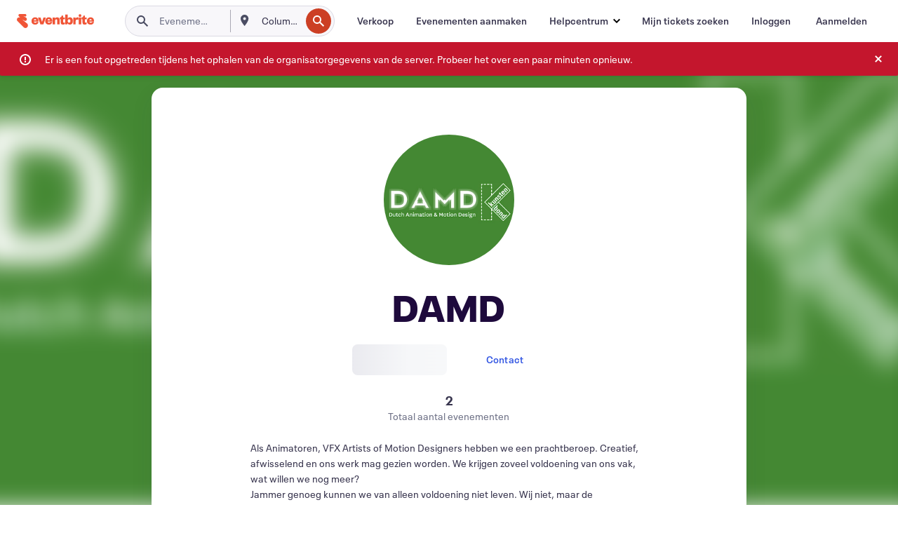

--- FILE ---
content_type: text/html
request_url: https://www.eventbrite.nl/o/damd-50540311923
body_size: 26325
content:







<!DOCTYPE html>
    <html xmlns="http://www.w3.org/1999/xhtml" xmlns:fb="http://ogp.me/ns/fb#" lang="nl-nl" translate="no">

    <head>
        <title>
    DAMD Evenementen en tickets | Eventbrite
</title>

        <meta charset="utf-8" />
        <meta http-equiv="X-UA-Compatible" content="IE=edge,chrome=1">
        <meta http-equiv="Content-Language" content="nl" />

        <link rel="preconnect" href="https://cdn.evbstatic.com" />
        <link rel="dns-prefetch" href="https://cdn.evbstatic.com" />

        <link rel="preconnect" href="https://img.evbuc.com" />
        <link rel="dns-prefetch" href="https://img.evbuc.com" />

        <link rel="preconnect" href="https://cdntranscend.eventbrite.com" />
        <link rel="dns-prefetch" href="https://cdntranscend.eventbrite.com" />
        <link rel="preconnect" href="https://synctranscend.eventbrite.com" />
        <link rel="dns-prefetch" href="https://synctranscend.eventbrite.com" />

        <link rel="preconnect" href="https://cdn.branch.io" />
        <link rel="dns-prefetch" href="https://cdn.branch.io" />

        <link rel="preconnect" href="https://www.googletagmanager.com" />
        <link rel="dns-prefetch" href="https://www.googletagmanager.com" />

        

    <link rel="icon" type="image/png" href="https://cdn.evbstatic.com/s3-build/prod/21517525778-rc2026-01-28_20.04-py27-c8b34a6/django/images/favicons/favicon-32x32.png" sizes="32x32">
    <link rel="icon" type="image/png" href="https://cdn.evbstatic.com/s3-build/prod/21517525778-rc2026-01-28_20.04-py27-c8b34a6/django/images/favicons/favicon-194x194.png" sizes="194x194">
    <link rel="icon" type="image/png" href="https://cdn.evbstatic.com/s3-build/prod/21517525778-rc2026-01-28_20.04-py27-c8b34a6/django/images/favicons/favicon-96x96.png" sizes="96x96">
    <link rel="icon" type="image/png" href="https://cdn.evbstatic.com/s3-build/prod/21517525778-rc2026-01-28_20.04-py27-c8b34a6/django/images/favicons/android-chrome-192x192.png" sizes="192x192">
    <link rel="icon" type="image/png" href="https://cdn.evbstatic.com/s3-build/prod/21517525778-rc2026-01-28_20.04-py27-c8b34a6/django/images/favicons/favicon-16x16.png" sizes="16x16">
    <link rel="shortcut icon" href="https://cdn.evbstatic.com/s3-build/prod/21517525778-rc2026-01-28_20.04-py27-c8b34a6/django/images/favicons/favicon.ico">

<link rel="mask-icon" href="https://cdn.evbstatic.com/s3-build/prod/21517525778-rc2026-01-28_20.04-py27-c8b34a6/django/images/favicons/safari-pinned-tab.svg" color="#f6682f">
<meta name="apple-mobile-web-app-title" content="Eventbrite">
<meta name="application-name" content="Eventbrite">
<meta name="msapplication-TileColor" content="#f6682f">
<meta name="msapplication-TileImage" content="https://cdn.evbstatic.com/s3-build/prod/21517525778-rc2026-01-28_20.04-py27-c8b34a6/django/images/favicons/mstile-144x144.png">
<meta name="theme-color" content="#f6682f">

        <link rel="apple-touch-icon" href="https://cdn.evbstatic.com/s3-build/prod/21517525778-rc2026-01-28_20.04-py27-c8b34a6/django/images/touch_icons/apple-touch-icon-180x180.png">


        
            <link rel="manifest" href="https://cdn.evbstatic.com/s3-build/prod/21517525778-rc2026-01-28_20.04-py27-c8b34a6/django/images/favicons/manifest.webmanifest">
        

        <meta name="y_key" content="d92e23811007b438">
        <meta name="msvalidate.01" content="A9AB07B7E430E4608E0BC57AFA5004AA" />

        
    
    

    <!-- twitter -->
    
    <meta name="twitter:card" content="summary" />
    <meta name="twitter:site" content="@eventbrite" />
    <meta name="twitter:title" content="DAMD" />
        <meta name="twitter:description" content="Als Animatoren, VFX Artists of Motion Designers hebben we een prachtberoep. Creatief, afwisselend en ons werk mag gezien worden. We krijgen zoveel voldoening van ons vak, wat willen we nog meer?Jammer genoeg kunnen we van alleen voldoening niet leven. Wij niet, maar de beroepsgroep ook niet. Wij leveren met zijn allen immers werk dat van waarde is: voor de klant, voor Nederland en voor de waardering van Nederlandse animatie wereldwijd.Dat besef is nog niet overal doorgedrongen. Dat we een fantastisch beroep hebben, betekent niet dat we daarom onderbetaald hoeven te werken; dat het normaal is om overuren niet te belonen; dat onze waardevolle beeldrechten bijna gratis kunnen worden weggegeven.We moeten echter ook keihard blijven werken om te zorgen dat de Nederlandse animatie mee blijft tellen. Om een concurrerende rol te spelen in de top van de internationale markt hebben we de overheid nodig, maar bijvoorbeeld ook beroepsonderwijs dat goed aansluit op de praktijk." />
        <meta name="twitter:image" content="https://img.evbuc.com/https%3A%2F%2Fcdn.evbuc.com%2Fimages%2F322290859%2F147914958257%2F1%2Foriginal.20220721-140716?w=512&amp;auto=format%2Ccompress&amp;q=75&amp;sharp=10&amp;rect=0%2C0%2C700%2C700&amp;s=4a482f69a3b03e4bfaea849a8b8e6aff" />

        <meta name="twitter:app:name:iphone" content="Eventbrite" />
        <meta name="twitter:app:url:iphone" content="com-eventbrite-attendee://organizer/50540311923/?referrer=eiosurlxtcar" />
        <meta name="twitter:app:id:iphone" content="487922291" />

        <meta name="twitter:app:name:googleplay" content="Eventbrite" />
        <meta name="twitter:app:url:googleplay" content="com-eventbrite-attendee://organizer/50540311923/?referrer=eandurlxtcar" />
        <meta name="twitter:app:id:googleplay" content="com.eventbrite.attendee" />


    <!-- Facebook -->
    
        <meta property="fb:app_id" content="28218816837"/>
    
    <meta property="og:site_name" content="Eventbrite"/>
        <meta property="og:image" content="https://img.evbuc.com/https%3A%2F%2Fcdn.evbuc.com%2Fimages%2F322290859%2F147914958257%2F1%2Foriginal.20220721-140716?w=512&amp;auto=format%2Ccompress&amp;q=75&amp;sharp=10&amp;rect=0%2C0%2C700%2C700&amp;s=4a482f69a3b03e4bfaea849a8b8e6aff"/>
    <meta property="og:title" content="DAMD" />
        <meta property="og:description" content="Als Animatoren, VFX Artists of Motion Designers hebben we een prachtberoep. Creatief, afwisselend en ons werk mag gezien worden. We krijgen zoveel voldoening van ons vak, wat willen we nog meer?Jammer genoeg kunnen we van alleen voldoening niet leven. Wij niet, maar de beroepsgroep ook niet. Wij leveren met zijn allen immers werk dat van waarde is: voor de klant, voor Nederland en voor de waardering van Nederlandse animatie wereldwijd.Dat besef is nog niet overal doorgedrongen. Dat we een fantastisch beroep hebben, betekent niet dat we daarom onderbetaald hoeven te werken; dat het normaal is om overuren niet te belonen; dat onze waardevolle beeldrechten bijna gratis kunnen worden weggegeven.We moeten echter ook keihard blijven werken om te zorgen dat de Nederlandse animatie mee blijft tellen. Om een concurrerende rol te spelen in de top van de internationale markt hebben we de overheid nodig, maar bijvoorbeeld ook beroepsonderwijs dat goed aansluit op de praktijk." />
    <meta property="og:url" content="https://www.eventbrite.nl/org/50540311923?ref=eofblike"/>

        <meta property="og:type" content="profile" />
    <!--The default time to live is 7 days, we are bumping to 9 days to test if this reduces crawler traffic,
    documented in ticket EB-85484-->
    <meta property="og:ttl" content="777600">



    <!-- Applications -->
    
    <meta property="al:ios:app_name" content="Eventbrite" />
    <meta property="al:ios:url" content="com-eventbrite-attendee://organizer/50540311923/?referrer=eiosurlxfbk"/>
    <meta property="al:ios:app_store_id" content="487922291" />
    <meta property="al:android:app_name" content="Eventbrite" />
    <meta property="al:android:url" content="com-eventbrite-attendee://organizer/50540311923/?referrer=eandurlxfbk" />
    <meta property="al:android:package" content="com.eventbrite.attendee" />

    

    
    <!-- android banner -->
    <link rel="alternate" href="android-app://com.eventbrite.attendee/com-eventbrite-attendee/organizer/50540311923/?referrer=eandurlxgoog" />




    <!-- Re-add rel="canonical" to organizer pages  -->
    <link rel="canonical" href="https://www.eventbrite.nl/o/damd-50540311923"/>


        
<script type="text/javascript">
    window.EBFONTCOND_PROPERTIES = {
        family: "Neue Plak Condensed",
        src: "https://cdn.evbstatic.com/s3-build/perm_001/dfcae5/django/js/src/eb/fonts/neueplak-condensed.js",
        oldVersions: [
            "EB.fonts.neueplak-condensed.12-01-2018",
            "EB.fonts.neueplak-condensed.12-03-2018",
        ],
        version: "EB.fonts.neueplak-condensed.08-22-2023",
    };

    window.EBFONT_PROPERTIES = {
        family: "Neue Plak",
        src: "https://cdn.evbstatic.com/s3-build/perm_001/01489c/django/js/src/eb/fonts/neueplak.js",
        oldVersions: [
            "EB.fonts.neueplak.03-19-2019",
            "EB.fonts.neueplak.10-24-2018",
            "EB.fonts.neueplak.09-20-2018",
            "EB.fonts.neueplak.09-04-2018",
            "EB.fonts.neueplak.08-30-2018",
            "EB.fonts.neueplak.08-24-2018",
            "EB.fonts.benton.10-26-2016",
            "EB.fonts.benton.11-29-2016",
        ],
        version: "EB.fonts.neueplak.08-22-2023",
    };
</script>
<script type="text/javascript" charset="utf-8" crossorigin="anonymous">/* eslint-disable */
!function(a,b){a.EB=a.EB||{},EB.renderFonts=function(c,d){d||(d=a.EBFONT_PROPERTIES.family);for(var e="",f=b.createElement("style"),g=0,h;h=c[g];g++)e+="@font-face{font-family:'"+d+"';font-weight:"+h.weight+";font-style:"+h.style+";src:url(data:application/font-woff;base64,"+h.base64+") format('woff');}";f.styleSheet&&!f.sheet?f.styleSheet.cssText=e:f.appendChild(b.createTextNode(e)),b.getElementsByTagName("head")[0].appendChild(f),b.documentElement.className+=" font-has-loaded"},EB.readWriteFontFromLocalStorage=function(a){for(var c=0;c<a.oldVersions.length;c++)localStorage.removeItem(a.oldVersions[c]);var d=JSON.parse(localStorage.getItem(a.version));if(d)EB.renderFonts(d,a.family);else{var e=b.createElement("script");e.src=a.src,EB.shouldRenderFonts=!0,EB.shouldRenderSecondaryFonts=!0,b.getElementsByTagName("head")[0].appendChild(e),setTimeout(function(){EB.shouldRenderFonts=!1,EB.shouldRenderSecondaryFonts=!1},3e3)}};try{if(a.localStorage)try{localStorage.setItem("localStorage",1),localStorage.removeItem("localStorage"),EB.readWriteFontFromLocalStorage(a.EBFONT_PROPERTIES),EB.readWriteFontFromLocalStorage(a.EBFONTCOND_PROPERTIES)}catch(c){Storage.prototype._setItem=Storage.prototype.setItem,Storage.prototype.setItem=function(){}}}catch(d){}}(window,document);
</script>


        


        
        

        <link rel="preconnect" href="https://cdn.evbstatic.com/s3-build/fe/dist/eds-css/4.3.139/styles/eds.css" /><link  rel="stylesheet" type="text/css" href="https://cdn.evbstatic.com/s3-build/fe/dist/eds-css/4.3.139/styles/eds.css" />
<link rel="preconnect" href="https://cdn.evbstatic.com/s3-build/fe/build/organizer-profile.263a850d5c8748888f23.css" /><link  rel="stylesheet" type="text/css" href="https://cdn.evbstatic.com/s3-build/fe/build/organizer-profile.263a850d5c8748888f23.css" />
<link rel="preconnect" href="https://cdn.evbstatic.com/s3-build/fe/build/vendor.c2b28bb0127dbc89ea3c.css" /><link  rel="stylesheet" type="text/css" href="https://cdn.evbstatic.com/s3-build/fe/build/vendor.c2b28bb0127dbc89ea3c.css" />
        

        






<script>
    /*global document, window */

var checkoutExternalUrls = [
    '/checkout-external',
    '/tickets-external',
    '/signin/checkout',
];

window.EB = window.EB || {};

window.EB.TranscendConsent = (function () {
    return {
        shouldDisableTranscend: function () {
            if(this.isEmbeddableContent()){
                return true;
            }
            try {
                return this.isCheckoutOrIframe();
            } catch (e) {
                return true;
            }
        },
        isEmbeddableContent: function () {
            return this.isEmbeddableStructuredContent();
        },
        isEmbeddableStructuredContent: function () {
            var structuredContenEmbeddableUrls = [
                '/structured_content/widgets',
            ];
            if(structuredContenEmbeddableUrls.find(function(url){
                return window.location.pathname.indexOf(url) !== -1;
            })){
                return true;
            }
            return false;
        },
        isCheckoutOrIframe: function () {
            return (
                checkoutExternalUrls.indexOf(window.location.pathname) >= 0 ||
                this.isInsideIframe()
            );
        },
        isInsideIframe: function () {
            try {
                return window.self !== window.top;
            } catch (e) {
                return true;
            }
        },
        isNonTld: function () {
            try {
                return !['evbdev', 'evbqa', 'eventbrite'].find(
                    (env) => window.parent.location.hostname.indexOf(env) >= 0,
                );
            } catch (e) {
                return true;
            }
        },
        isInsideNonTldIframe: function () {
            return this.isInsideIframe() && this.isNonTld();
        },
    };
})();

</script>

<script type="text/javascript">
    // Define dataLayer and the gtag function.
    window.dataLayer = window.dataLayer || [];
    if (typeof gtag !== 'function') function gtag(){ dataLayer.push(arguments); }
    gtag('set', 'developer_id.dOGRkZj', true);

    // Passing ad click, client ID, and session ID information in URLs
    gtag('set', 'url_passthrough', true);
    
</script>

<!-- Transcend Consent Airgap Code-->
    <script
        data-cfasync="false"
        src="https://cdntranscend.eventbrite.com/cm/f2747157-cf59-4ef1-8703-018defe51764/airgap.js"
        data-sync-endpoint="https://synctranscend.eventbrite.com/consent-manager/f2747157-cf59-4ef1-8703-018defe51764"
        data-ui-z-index="550"
        data-tracker-overrides="[...] GoogleConsentMode:security_storage=Essential"
        data-protect-realms="self"
        data-ui-shadow-root="open"
        data-locale="nl-NL"
        data-local-sync="allow-network-observable"
></script>
<!-- END Transcend Consent Airgap Code -->


        

<script>
    const regimes = window.airgap && window.airgap.getRegimes ? window.airgap.getRegimes() : null;
    const defaultRegime = regimes ? regimes.values().next().value : "CPRA";
    console.log("Regime detected is "+ defaultRegime + ", loading transcend via core")
    
    if (!EB.TranscendConsent.shouldDisableTranscend()) {
      try{
        // Add the event listener
        window.airgap.addEventListener(
          'sync',
          () => {
            console.log("Sync done: Show banner")
            window.transcend.ready((transcend) => {
              transcend.autoShowConsentManager();
            })
          },
          { once: true } // we only want this to run on initial sync
        );
      }catch(error) {
        console.error("Failed to sync and load the banner")
      }  
    } else {
            console.log("Do not show banner")
    }
    dataLayer.push({ event: "transcendLoaded" });
</script>

        
    

        <script type="text/javascript">
        //<![CDATA[
        (function() {
            var ga = document.createElement('script'); ga.type = 'text/javascript'; ga.defer = true;
            ga.src = ('https:' == document.location.protocol ? 'https://ssl' : 'http://www') + '.google-analytics.com/ga.js';
            var s = document.getElementsByTagName('script')[0]; s.parentNode.insertBefore(ga, s);
        })();

        var _gaq = _gaq || [];
        //]]>
        </script>
        <script>
            (function(i,s,o,g,r,a,m){i['GoogleAnalyticsObject']=r;i[r]=i[r]||function(){
                (i[r].q=i[r].q||[]).push(arguments)},i[r].l=1*new Date();a=s.createElement(o),
                m=s.getElementsByTagName(o)[0];a.async=1;a.src=g;m.parentNode.insertBefore(a,m)
            })(window,document,'script','//www.google-analytics.com/analytics.js','ga');

            ga('create', 'UA-141520-1', {'allowLinker': true, 'cookieFlags': 'SameSite=None; Secure' }, 'auto');



            ga('set', 'forceSSL', true);
        </script>


        
    
        <!-- Google Tag Manager - Eventbrite - Main container-->
            <script type="text/javascript">
                window.dataLayer = window.dataLayer || [];
                dataLayer.push({
                    'dfaPartnerID': 'dfa_partner_id_not_set',
                    'publicUserID': ''
                });
                
        (function(w,d,s,l,i){w[l]=w[l]||[];w[l].push({'gtm.start':
        new Date().getTime(),event:'gtm.js'});var f=d.getElementsByTagName(s)[0],
        j=d.createElement(s),dl=l!='dataLayer'?'&l='+l:'';j.async=true;j.src=
        'https://www.googletagmanager.com/gtm.js?id='+i+dl;f.parentNode.insertBefore(j,f);
        })(window,document,'script','dataLayer','GTM-5P8FXJ');
        
            </script>
        <!-- End Google Tag Manager -->


        


        

<script type="text/javascript">

    var customActions = {
        SaveClicked: 'save_event',
    };
    var branchMedatata = { metadata : {} };
    //Adding user authenticated metatag

    (function(b,r,a,n,c,h,_,s,d,k){if(!b[n]||!b[n]._q){for(;s<_.length;)c(h,_[s++]);d=r.createElement(a);d.defer=1;d.src="https://cdn.branch.io/branch-latest.min.js";k=r.getElementsByTagName(a)[0];k.parentNode.insertBefore(d,k);b[n]=h}})(window,document,"script","branch",function(b,r){b[r]=function(){b._q.push([r,arguments])}},{_q:[],_v:1},"addListener applyCode autoAppIndex banner closeBanner closeJourney creditHistory credits data deepview deepviewCta first getCode init link logout redeem referrals removeListener sendSMS setBranchViewData setIdentity track validateCode trackCommerceEvent logEvent disableTracking".split(" "), 0);
        branch.init('key_live_epYrpbv3NngOvWj47OM81jmgCFkeYUlx' , branchMedatata, function(err, data) {branch.addListener(branchListener);});
        
    function branchListener(eventName, data) {

        var eventsToTrack = [
            'didShowJourney',
            'didClickJourneyCTA',
            'didClickJourneyClose',
        ]; // List of events to track

        if (eventName && data && data.journey_link_data && eventsToTrack.includes(eventName)){
            var journeyName = data.journey_link_data.journey_name + ' - ' + data.journey_link_data.view_name +' - ' + data.journey_link_data.journey_id;
            trackEventBranchIO(eventName, journeyName);    
        }
    }

    function trackEventBranchIO(eventName, journeyName){

        if(window && window.dataLayer){
            window.dataLayer.push({ 
            eventName, eventData: { journeyName }, 
            // Required:
            event: "track", 
            sendToHeap: true 
            });
        
        };
    }

    function addBranchIOMetatags(
        name,
        content,
        extraData = null,
    ){
        
        var metadata = {
            [name]: content,
            custom_action: customActions[name] ? customActions[name] : name,
        };

        //Keep userAuthenticated metadata

        //Adding metadata
        addMetadata(metadata);

        //Add extra data
        extraData && addMetadata(extraData);

        branch.track('pageview');        
    }   
    
   function addMetadata(branchData){
        if (document) {
            Object.entries(branchData).forEach(([key, value]) => {
                const meta = document.createElement('meta');
                meta.content = value;
                meta.name = 'branch:deeplink:' + key;
                document.head.appendChild(meta);
            });
        }
    }
</script>


        
            
    





<meta name="robots" content="noindex, follow, " />

    <meta name="description" content="DAMD is using Eventbrite to organize  upcoming events. Check out DAMD&#39;s events, learn more, or contact this organizer." />
        <meta name="keywords" content="DAMD, DAMD tickets, eventbrite" />
        <meta name="viewport" content="initial-scale=1, width=device-width">

        

        
                
        
    </head>

    

    <body class="">
        
    
        <noscript>
            <iframe src="https://www.googletagmanager.com/ns.html?id=GTM-5P8FXJ"
            height="0" width="0" style="display:none;visibility:hidden"></iframe>
        </noscript>


        
        
        
            <div id="root"><div class="eds-structure eds-structure--min-height" data-spec="eds-structure"><div class="eds-structure__header"><header class="GlobalNav-module__main___jfEt2 GlobalNav-module__withSearchDropdown___GARO5"><nav aria-label="Hoofdnavigatie" data-testid="global-nav" class="GlobalNav-module__navContainer___3so1o"><div class="GlobalNav-module__navWrapper___1bK0r"><div class="GlobalNav-module__mobileNavTopSection___3piCz"><div class="GlobalNav-module__logo___1m77E" tabindex="-1"><a href="https://www.eventbrite.nl/" aria-label="Startpagina" style="background-color:transparent" class="Logo-module__desktop___34U8a" tabindex="0" data-heap-id="seo-global-nav-logo-desktop-click"><i class="eds-vector-image eds-brand--small eds-vector-image--ui-orange eds-vector-image--block eds-vector-image-size--reset" title="Eventbrite" data-spec="icon" data-testid="icon" style="height:auto;width:110px"><svg id="logo-wordmark-brand_svg__Layer_1" x="0" y="0" viewBox="0 0 2300 400.8" xml:space="preserve"><style>
        .logo-wordmark-brand_svg__st3{fill:#221d19}
    </style><g><g><path class="logo-wordmark-brand_svg__st3" d="M794 99.5l-43.2 123H749l-43.1-123h-75.6l73.8 198h85.8l73.8-198zM1204.1 94.1c-29.8 0-53.4 13.3-64 35.1V99.5h-72v198.1h72v-97.3c0-29.8 9.8-49.3 34.2-49.3 21.8 0 29.4 14.2 29.4 41.3v105.2h72V173.2c0-41.3-17.4-79.1-71.6-79.1zM1753.1 134.6V99.5h-72v198.1h72V207c0-33.3 16.5-47.7 43.1-47.7 13.8 0 28.9 2.7 38.7 8.5v-68c-4.9-4-15.6-7.6-27.6-7.6-26.2 0-47.1 20.2-54.2 42.4zM1846.9 99.5h72v198.1h-72z"></path><circle class="logo-wordmark-brand_svg__st3" cx="1882.9" cy="44.9" r="40.7"></circle><path class="logo-wordmark-brand_svg__st3" d="M2028.9 221.5v-72.4h51.6V99.4h-51.6V44.8h-43.2c0 30.2-24.5 54.6-54.7 54.6v49.7h26.7v93.2c0 46.7 31.5 60.4 64.9 60.4 27.1 0 44.4-6.7 59.6-17.8v-46.6c-12 4.9-21.8 6.7-30.6 6.7-14.7.1-22.7-6.6-22.7-23.5zM1402 245.1s-.1 0 0 0h-.2c-14.6 0-22.5-6.7-22.5-23.5v-72.4h51.6V99.4h-51.6V44.8h-43.2c0 30.2-24.5 54.6-54.7 54.6h-.1v49.7h26.7v93.2c0 46.7 31.5 60.4 64.9 60.4 27.1 0 44.4-6.7 59.6-17.8v-46.6c-11.9 4.9-21.7 6.8-30.5 6.8zM1402 245.1h-.1.1c-.1 0 0 0 0 0zM543.9 94.2c-61.7 0-107.9 44.9-107.9 107.5 0 63.1 45.3 101.3 108.8 101.3 57.7 0 92.2-30.1 100.4-76h-59.1c-6.7 15.5-19.1 22.2-38.6 22.2-21.8 0-39.5-11.5-41.3-36h139v-20c-.1-53.7-35.2-99-101.3-99zM507 178.6c2.7-18.7 12.9-32.9 36-32.9 21.3 0 32.9 15.1 33.8 32.9H507zM954.1 94.2c-61.7 0-107.9 44.9-107.9 107.5 0 63.1 45.3 101.3 108.8 101.3 57.7 0 92.2-30.1 100.4-76h-59.1c-6.7 15.5-19.1 22.2-38.6 22.2-21.8 0-39.5-11.5-41.3-36h139v-20c0-53.7-35.1-99-101.3-99zm-36.9 84.4c2.7-18.7 12.9-32.9 36-32.9 21.3 0 32.9 15.1 33.8 32.9h-69.8zM2300 193.2c0-53.7-35.1-99-101.3-99-61.7 0-107.9 44.9-107.9 107.5 0 63.1 45.3 101.3 108.8 101.3 57.7 0 92.2-30.1 100.4-76h-59.1c-6.7 15.5-19.1 22.2-38.6 22.2-21.8 0-39.5-11.5-41.3-36h139v-20zm-138.1-14.6c2.7-18.7 12.9-32.9 36-32.9 21.3 0 32.9 15.1 33.8 32.9h-69.8zM1582 93.8c-33.3 0-55.6 16-65.4 39.6v-116h-72v280.1h55.6l12.4-34.2c11.1 24 36 39.6 68 39.6 59.6 0 89.4-45.8 89.4-104.5 0-58.4-29.8-104.6-88-104.6zm-25.3 153.4c-24.5 0-40-18.7-40-47.6V197c0-28.5 15.6-47.1 40-47.1 28 0 40.9 20 40.9 48.5 0 28.8-12.9 48.8-40.9 48.8z"></path></g><path class="logo-wordmark-brand_svg__st3" d="M302.8 269L170.1 165.6c-2.2-1.7.1-5.1 2.5-3.7l51.8 29c23.5 13.2 53.2 5.5 67.4-17.3 15-24.1 7.1-55.8-17.5-70l-76-43.9c-2.4-1.4-.6-5.1 2-4l34.9 14c.1 0 .9.3 1.2.4 3.7 1.3 7.7 2 11.8 2 18.9 0 34.5-15 35.8-32.8C285.7 16.1 268.1 0 247 0H85.6C64.9 0 47.4 16.9 47.7 37.6c.1 11 5.1 20.8 12.8 27.5 5.8 5.1 25.4 20.7 34.7 28.2 1.7 1.3.7 4-1.4 4H61.5C27.5 97.5 0 125.1 0 159.1c0 17.2 7 32.7 18.4 44l187.1 177.8c13.2 12.3 31 19.9 50.5 19.9 41 0 74.2-33.2 74.2-74.2-.1-23.2-10.7-44-27.4-57.6z"></path></g></svg><span class="eds-is-hidden-accessible">Eventbrite</span></i></a><a href="https://www.eventbrite.nl/" aria-label="Startpagina" style="background-color:transparent" class="Logo-module__mobile___2HSZd" tabindex="0" data-heap-id="seo-global-nav-logo-mobile-click"><i class="eds-vector-image eds-brand--small eds-vector-image--ui-orange eds-vector-image--block eds-vector-image-size--reset" title="Eventbrite" data-spec="icon" data-testid="icon" style="height:24px;width:24px"><svg id="logo-e-brand_svg__Layer_1" x="0" y="0" viewBox="0 0 1000 1213.9" xml:space="preserve"><style></style><g><path d="M917 814.9L515.3 501.7c-6.7-5.1.2-15.4 7.5-11.3l156.9 87.9c71.1 39.9 161 16.8 204.1-52.4 45.4-73 21.4-169.1-53.2-212.2L600.4 180.6c-7.3-4.3-1.9-15.3 6-12.2l105.8 42.3c.2.1 2.7 1 3.7 1.3 11.2 3.9 23.3 6.1 35.9 6.1 57.4 0 104.5-45.4 108.6-99.4C865.5 48.9 812 0 748.2 0h-489c-62.8 0-115.5 51.3-114.7 113.9.4 33.3 15.3 63 38.7 83.4 17.6 15.3 76.9 62.8 105.1 85.3 5 4 2.2 12.1-4.3 12.1h-97.9C83.2 295.3 0 378.9 0 482c0 52.1 21.3 99.2 55.6 133.1l566.6 538.5c40.1 37.4 93.9 60.3 153.1 60.3 124.1 0 224.7-100.6 224.7-224.7 0-70.3-32.4-133.1-83-174.3z" fill="#221d19"></path></g></svg><span class="eds-is-hidden-accessible">Eventbrite</span></i></a></div><div class="GlobalNav-module__mobileNavLinks___3XK3A"><ul class="GlobalNav-module__mobileNavLinkContainer___2IozU"><li class="GlobalNav-module__mobileNavListLink___3VHlx"><a class="NavLink-module__main___3_J-1 GlobalNav-module__mobileLogin___3ohFw" href="https://www.eventbrite.nl/signin/signup/?referrer=%2Fmytickets" data-testid="navLink" aria-label="Mijn tickets zoeken" data-heap-id="seo-global-nav-link-find-my-tickets-click"><span aria-label="Mijn tickets zoeken">Mijn tickets zoeken</span></a></li><li class="GlobalNav-module__mobileNavListLink___3VHlx"><a class="NavLink-module__main___3_J-1 GlobalNav-module__mobileLogin___3ohFw" href="https://www.eventbrite.nl/signin/?referrer=%2Fo%2Fdamd-50540311923" data-testid="navLink" aria-label="Inloggen" data-heap-id="seo-global-nav-link-login-click" rel="nofollow"><span aria-label="Inloggen">Inloggen</span></a></li><li class="GlobalNav-module__mobileNavListLink___3VHlx"><a class="NavLink-module__main___3_J-1 GlobalNav-module__mobileSignup___1625C" href="https://www.eventbrite.nl/signin/signup/?referrer=%2Fo%2Fdamd-50540311923" data-testid="navLink" aria-label="Aanmelden" data-heap-id="seo-global-nav-link-signup-click" rel="nofollow"><span aria-label="Aanmelden">Aanmelden</span></a></li><li data-heap-id="seo-global-nav-dropdown-mobile-click" class="MobileDropdown-module__mobileDropdown___1-DuJ" tabindex="0"><i class="Icon_root__1kdkz Icon_icon-small__1kdkz" aria-hidden="true"><svg xmlns="http://www.w3.org/2000/svg" width="24" height="24" fill="#3A3247" viewBox="0 0 24 24"><path d="M20 5H4v2h16zM4 11h16v2H4zm0 6h16v2H4z" clip-rule="evenodd"></path></svg></i><i class="Icon_root__1kdkz Icon_icon-small__1kdkz" aria-hidden="true"><svg xmlns="http://www.w3.org/2000/svg" width="24" height="24" fill="#3A3247" viewBox="0 0 24 24"><path d="m13.4 12 3.5-3.5-1.4-1.4-3.5 3.5-3.5-3.5-1.4 1.4 3.5 3.5-3.5 3.5 1.4 1.4 3.5-3.5 3.5 3.5 1.4-1.4z"></path></svg></i><ul class="Dropdown-module__dropdown___3wMWo" aria-label="submenu" data-testid="global-nav-dropdown"><li data-testid="link-container__level1" class="Dropdown-module__navLinkContainer___IFjfQ"><a class="NavLink-module__main___3_J-1 nav-link__dropdown nav-link__dropdpown__level1" href="https://www.eventbrite.nl/d/local/events/" data-testid="navLink" aria-label="Evenementen zoeken" data-heap-id="seo-global-nav-link-find-events-click"><span data-testid="navLink-icon" class=""><i class="Icon_root__1kdkz Icon_icon-small__1kdkz" aria-hidden="true"><i class="Icon_root__1kdkz Icon_icon-small__1kdkz" aria-hidden="true"><svg xmlns="http://www.w3.org/2000/svg" width="24" height="24" fill="#3A3247" viewBox="0 0 24 24"><path d="M10 13h4v-2h-4zm6 5h-.413c-.603-1.437-1.833-2.424-3.587-2.424S9.016 16.563 8.413 18H8V6h.413C9.016 7.437 10.246 8.424 12 8.424S14.984 7.437 15.587 6H16zM14 4s0 2.424-2 2.424S10 4 10 4H6v16h4s0-2.424 2-2.424S14 20 14 20h4V4z" clip-rule="evenodd"></path></svg></i></i></span><span aria-label="Evenementen zoeken">Evenementen zoeken</span></a></li><li class="NestedDropdownItem-module__nestedDropdownTrigger___3e99X" tabindex="-1"><span data-heap-id="seo-global-nav-dropdown-create-events-click" class="NestedDropdownItem-module__titleContainer___28qcS" tabindex="0"><span class="NestedDropdownItem-module__iconContainer___1eN6Z"><i class="eds-vector-image eds-icon--small" data-spec="icon" data-testid="icon" aria-hidden="true"><i class="Icon_root__1kdkz Icon_icon-small__1kdkz" aria-hidden="true"><svg xmlns="http://www.w3.org/2000/svg" width="24" height="24" fill="#3A3247" viewBox="0 0 24 24"><path d="M17 6.5v-2h-2v2H9v-2H7v2H5v13h14v-13zm0 11H7v-7h10v8z" clip-rule="evenodd"></path></svg></i></i></span><span>Evenementen aanmaken</span><span class="NestedDropdownItem-module__arrowIcons___2NwH6"><i class="eds-vector-image eds-icon--small" data-spec="icon" data-testid="icon" aria-hidden="true"><svg id="chevron-up-chunky_svg__eds-icon--chevron-up-chunky_svg" x="0" y="0" viewBox="0 0 24 24" xml:space="preserve"><path id="chevron-up-chunky_svg__eds-icon--chevron-up-chunky_base" fill-rule="evenodd" clip-rule="evenodd" d="M17 13.8l-5-5-5 5 1.4 1.4 3.6-3.6 3.6 3.6z"></path></svg></i><i class="eds-vector-image eds-icon--small" data-spec="icon" data-testid="icon" aria-hidden="true"><svg id="chevron-down-chunky_svg__eds-icon--chevron-down-chunky_svg" x="0" y="0" viewBox="0 0 24 24" xml:space="preserve"><path id="chevron-down-chunky_svg__eds-icon--chevron-down-chunky_base" fill-rule="evenodd" clip-rule="evenodd" d="M7 10.2l5 5 5-5-1.4-1.4-3.6 3.6-3.6-3.6z"></path></svg></i></span></span><ul class="NestedDropdownItem-module__submenu___3TV4u" aria-label="submenu"><li data-heap-id="seo-global-nav-dropdown-solutions-click" tabindex="0" class="SecondaryDropdown-module__secondaryDropdownTrigger___2tgnG" data-globalnav-text="Solutions"><span class="SecondaryDropdown-module__titleContainer___2j-cS"><span>Oplossingen</span><span class="SecondaryDropdown-module__iconContainer___14tna"><i class="eds-vector-image eds-icon--small" data-spec="icon" data-testid="icon" aria-hidden="true"><svg id="chevron-right-chunky_svg__eds-icon--chevron-right-chunky_svg" x="0" y="0" viewBox="0 0 24 24" xml:space="preserve"><path id="chevron-right-chunky_svg__eds-icon--chevron-right-chunky_base" fill-rule="evenodd" clip-rule="evenodd" d="M10.2 17l5-5-5-5-1.4 1.4 3.6 3.6-3.6 3.6z"></path></svg></i></span></span><ul class="SecondaryDropdown-module__secondaryDropdown___3kH0U"><button tabindex="0"><svg id="chevron-left-chunky_svg__eds-icon--chevron-left-chunky_svg" x="0" y="0" viewBox="0 0 24 24" xml:space="preserve"><path id="chevron-left-chunky_svg__eds-icon--chevron-left-chunky_base" fill-rule="evenodd" clip-rule="evenodd" d="M13.8 7l-5 5 5 5 1.4-1.4-3.6-3.6 3.6-3.6z"></path></svg>Oplossingen</button><li class="SecondaryDropdown-module__navLinkContainer___1UKfq"><a class="NavLink-module__main___3_J-1 nav-link__dropdown" href="https://www.eventbrite.nl/organizer/features/sell-tickets/" data-testid="navLink" aria-label="Evenementtickets" data-heap-id="seo-global-nav-link-event-ticketing-click"><span aria-label="Evenementtickets">Evenementtickets</span></a></li><li class="SecondaryDropdown-module__navLinkContainer___1UKfq"><a class="NavLink-module__main___3_J-1 nav-link__dropdown" href="https://www.eventbrite.nl/organizer/features/event-marketing-platform/" data-testid="navLink" aria-label="Platform voor evenementmarketing" data-heap-id="seo-global-nav-link-marketing-suite-click"><span aria-label="Platform voor evenementmarketing">Platform voor evenementmarketing</span></a></li><li class="SecondaryDropdown-module__navLinkContainer___1UKfq"><a class="NavLink-module__main___3_J-1 nav-link__dropdown" href="https://www.eventbrite.nl/l/eventbrite-ads/" data-testid="navLink" aria-label="Eventbrite-advertenties" data-heap-id="seo-global-nav-link-eventbrite-ads-click"><span aria-label="Eventbrite-advertenties">Eventbrite-advertenties</span></a></li><li class="SecondaryDropdown-module__navLinkContainer___1UKfq"><a class="NavLink-module__main___3_J-1 nav-link__dropdown" href="https://www.eventbrite.nl/l/event-payment/" data-testid="navLink" aria-label="Betalingen" data-heap-id="seo-global-nav-link-payments-click"><span aria-label="Betalingen">Betalingen</span></a></li></ul></li><li data-heap-id="seo-global-nav-dropdown-industry-click" tabindex="0" class="SecondaryDropdown-module__secondaryDropdownTrigger___2tgnG" data-globalnav-text="Industry"><span class="SecondaryDropdown-module__titleContainer___2j-cS"><span>Industrie</span><span class="SecondaryDropdown-module__iconContainer___14tna"><i class="eds-vector-image eds-icon--small" data-spec="icon" data-testid="icon" aria-hidden="true"><svg id="chevron-right-chunky_svg__eds-icon--chevron-right-chunky_svg" x="0" y="0" viewBox="0 0 24 24" xml:space="preserve"><path id="chevron-right-chunky_svg__eds-icon--chevron-right-chunky_base" fill-rule="evenodd" clip-rule="evenodd" d="M10.2 17l5-5-5-5-1.4 1.4 3.6 3.6-3.6 3.6z"></path></svg></i></span></span><ul class="SecondaryDropdown-module__secondaryDropdown___3kH0U"><button tabindex="0"><svg id="chevron-left-chunky_svg__eds-icon--chevron-left-chunky_svg" x="0" y="0" viewBox="0 0 24 24" xml:space="preserve"><path id="chevron-left-chunky_svg__eds-icon--chevron-left-chunky_base" fill-rule="evenodd" clip-rule="evenodd" d="M13.8 7l-5 5 5 5 1.4-1.4-3.6-3.6 3.6-3.6z"></path></svg>Industrie</button><li class="SecondaryDropdown-module__navLinkContainer___1UKfq"><a class="NavLink-module__main___3_J-1 nav-link__dropdown" href="https://www.eventbrite.nl/l/music/" data-testid="navLink" aria-label="Muziek" data-heap-id="seo-global-nav-link-music-click"><span aria-label="Muziek">Muziek</span></a></li><li class="SecondaryDropdown-module__navLinkContainer___1UKfq"><a class="NavLink-module__main___3_J-1 nav-link__dropdown" href="https://www.eventbrite.nl/organizer/event-industry/food-drink-event-ticketing/" data-testid="navLink" aria-label="Eten en drinken" data-heap-id="seo-global-nav-link-food-&amp;-beverage-click"><span aria-label="Eten en drinken">Eten en drinken</span></a></li><li class="SecondaryDropdown-module__navLinkContainer___1UKfq"><a class="NavLink-module__main___3_J-1 nav-link__dropdown" href="https://www.eventbrite.nl/organizer/event-industry/performing-arts/" data-testid="navLink" aria-label="Kunst" data-heap-id="seo-global-nav-link-performing-arts-click"><span aria-label="Kunst">Kunst</span></a></li><li class="SecondaryDropdown-module__navLinkContainer___1UKfq"><a class="NavLink-module__main___3_J-1 nav-link__dropdown" href="https://www.eventbrite.nl/l/npo/" data-testid="navLink" aria-label="Goede doelen" data-heap-id="seo-global-nav-link-charity-&amp;-causes-click"><span aria-label="Goede doelen">Goede doelen</span></a></li><li class="SecondaryDropdown-module__navLinkContainer___1UKfq"><a class="NavLink-module__main___3_J-1 nav-link__dropdown" href="https://www.eventbrite.nl/organizer/event-format/host-retail-events/" data-testid="navLink" aria-label="Detailhandel" data-heap-id="seo-global-nav-link-retail-click"><span aria-label="Detailhandel">Detailhandel</span></a></li></ul></li><li data-heap-id="seo-global-nav-dropdown-event-types-click" tabindex="0" class="SecondaryDropdown-module__secondaryDropdownTrigger___2tgnG" data-globalnav-text="Event Types"><span class="SecondaryDropdown-module__titleContainer___2j-cS"><span>Evenement typen</span><span class="SecondaryDropdown-module__iconContainer___14tna"><i class="eds-vector-image eds-icon--small" data-spec="icon" data-testid="icon" aria-hidden="true"><svg id="chevron-right-chunky_svg__eds-icon--chevron-right-chunky_svg" x="0" y="0" viewBox="0 0 24 24" xml:space="preserve"><path id="chevron-right-chunky_svg__eds-icon--chevron-right-chunky_base" fill-rule="evenodd" clip-rule="evenodd" d="M10.2 17l5-5-5-5-1.4 1.4 3.6 3.6-3.6 3.6z"></path></svg></i></span></span><ul class="SecondaryDropdown-module__secondaryDropdown___3kH0U"><button tabindex="0"><svg id="chevron-left-chunky_svg__eds-icon--chevron-left-chunky_svg" x="0" y="0" viewBox="0 0 24 24" xml:space="preserve"><path id="chevron-left-chunky_svg__eds-icon--chevron-left-chunky_base" fill-rule="evenodd" clip-rule="evenodd" d="M13.8 7l-5 5 5 5 1.4-1.4-3.6-3.6 3.6-3.6z"></path></svg>Evenement typen</button><li class="SecondaryDropdown-module__navLinkContainer___1UKfq"><a class="NavLink-module__main___3_J-1 nav-link__dropdown" href="https://www.eventbrite.nl/organizer/event-type/music-venues/" data-testid="navLink" aria-label="Concerten" data-heap-id="seo-global-nav-link-concerts-click"><span aria-label="Concerten">Concerten</span></a></li><li class="SecondaryDropdown-module__navLinkContainer___1UKfq"><a class="NavLink-module__main___3_J-1 nav-link__dropdown" href="https://www.eventbrite.nl/organizer/event-type/create-a-workshop/" data-testid="navLink" aria-label="Cursussen en workshops" data-heap-id="seo-global-nav-link-classes-&amp;-workshops-click"><span aria-label="Cursussen en workshops">Cursussen en workshops</span></a></li><li class="SecondaryDropdown-module__navLinkContainer___1UKfq"><a class="NavLink-module__main___3_J-1 nav-link__dropdown" href="https://www.eventbrite.nl/organizer/event-type/festival-solutions/" data-testid="navLink" aria-label="Festivals en jaarmarkten" data-heap-id="seo-global-nav-link-festivals-&amp;-fairs-click"><span aria-label="Festivals en jaarmarkten">Festivals en jaarmarkten</span></a></li><li class="SecondaryDropdown-module__navLinkContainer___1UKfq"><a class="NavLink-module__main___3_J-1 nav-link__dropdown" href="https://www.eventbrite.nl/l/conferences/" data-testid="navLink" aria-label="Conferenties" data-heap-id="seo-global-nav-link-conferences-click"><span aria-label="Conferenties">Conferenties</span></a></li><li class="SecondaryDropdown-module__navLinkContainer___1UKfq"><a class="NavLink-module__main___3_J-1 nav-link__dropdown" href="https://www.eventbrite.nl/organizer/event-type/eventbrite-for-business/" data-testid="navLink" aria-label="Bedrijfsevenementen" data-heap-id="seo-global-nav-link-corporate-events-click"><span aria-label="Bedrijfsevenementen">Bedrijfsevenementen</span></a></li><li class="SecondaryDropdown-module__navLinkContainer___1UKfq"><a class="NavLink-module__main___3_J-1 nav-link__dropdown" href="https://www.eventbrite.nl/organizer/event-type/virtual-events-platform/" data-testid="navLink" aria-label="Online evenementen" data-heap-id="seo-global-nav-link-online-events-click"><span aria-label="Online evenementen">Online evenementen</span></a></li></ul></li><li data-heap-id="seo-global-nav-dropdown-blog-click" tabindex="0" class="SecondaryDropdown-module__secondaryDropdownTrigger___2tgnG" data-globalnav-text="Blog"><span class="SecondaryDropdown-module__titleContainer___2j-cS"><span>Blog</span><span class="SecondaryDropdown-module__iconContainer___14tna"><i class="eds-vector-image eds-icon--small" data-spec="icon" data-testid="icon" aria-hidden="true"><svg id="chevron-right-chunky_svg__eds-icon--chevron-right-chunky_svg" x="0" y="0" viewBox="0 0 24 24" xml:space="preserve"><path id="chevron-right-chunky_svg__eds-icon--chevron-right-chunky_base" fill-rule="evenodd" clip-rule="evenodd" d="M10.2 17l5-5-5-5-1.4 1.4 3.6 3.6-3.6 3.6z"></path></svg></i></span></span><ul class="SecondaryDropdown-module__secondaryDropdown___3kH0U"><button tabindex="0"><svg id="chevron-left-chunky_svg__eds-icon--chevron-left-chunky_svg" x="0" y="0" viewBox="0 0 24 24" xml:space="preserve"><path id="chevron-left-chunky_svg__eds-icon--chevron-left-chunky_base" fill-rule="evenodd" clip-rule="evenodd" d="M13.8 7l-5 5 5 5 1.4-1.4-3.6-3.6 3.6-3.6z"></path></svg>Blog</button><li class="SecondaryDropdown-module__navLinkContainer___1UKfq"><a class="NavLink-module__main___3_J-1 nav-link__dropdown" href="https://www.eventbrite.nl/blog/category/tips-and-guides/" data-testid="navLink" aria-label="Tips en gidsen" data-heap-id="seo-global-nav-link-tips-&amp;-guides-click"><span aria-label="Tips en gidsen">Tips en gidsen</span></a></li><li class="SecondaryDropdown-module__navLinkContainer___1UKfq"><a class="NavLink-module__main___3_J-1 nav-link__dropdown" href="https://www.eventbrite.nl/blog/category/news-and-trends/" data-testid="navLink" aria-label="Nieuws en trends" data-heap-id="seo-global-nav-link-news-&amp;-trends-click"><span aria-label="Nieuws en trends">Nieuws en trends</span></a></li><li class="SecondaryDropdown-module__navLinkContainer___1UKfq"><a class="NavLink-module__main___3_J-1 nav-link__dropdown" href="https://www.eventbrite.nl/blog/category/community/" data-testid="navLink" aria-label="Omgeving" data-heap-id="seo-global-nav-link-community-click"><span aria-label="Omgeving">Omgeving</span></a></li><li class="SecondaryDropdown-module__navLinkContainer___1UKfq"><a class="NavLink-module__main___3_J-1 nav-link__dropdown" href="https://www.eventbrite.nl/blog/category/tools-and-features/" data-testid="navLink" aria-label="Tools en functies" data-heap-id="seo-global-nav-link-tools-&amp;-features-click"><span aria-label="Tools en functies">Tools en functies</span></a></li></ul></li></ul></li><li data-testid="link-container__level1" class="Dropdown-module__navLinkContainer___IFjfQ"><a class="NavLink-module__main___3_J-1 nav-link__dropdown nav-link__dropdpown__level1" href="https://www.eventbrite.nl/organizer/overview/" data-testid="navLink" aria-label="Evenementen aanmaken" data-heap-id="seo-global-nav-link-create-events-click"><span aria-label="Evenementen aanmaken">Evenementen aanmaken</span></a></li><li data-testid="link-container__level1" class="Dropdown-module__navLinkContainer___IFjfQ"><a class="NavLink-module__main___3_J-1 nav-link__dropdown nav-link__dropdpown__level1" href="https://www.eventbrite.nl/organizer/contact-sales/" data-testid="navLink" aria-label="Verkoop" data-heap-id="seo-global-nav-link-contact-sales-click"><span aria-label="Verkoop">Verkoop</span></a></li><li data-testid="link-container__level1" class="Dropdown-module__navLinkContainer___IFjfQ"><a class="NavLink-module__main___3_J-1 nav-link__dropdown nav-link__dropdpown__level1" href="https://www.eventbrite.nl/signin/signup/?referrer=/manage/events/create/" data-testid="navLink" aria-label="Aan de slag" data-heap-id="seo-global-nav-link-get-started-click"><span style="color:#3659E3" aria-label="Aan de slag">Aan de slag</span></a></li><li class="NestedDropdownItem-module__nestedDropdownTrigger___3e99X" tabindex="-1"><span data-heap-id="seo-global-nav-dropdown-help-center-click" class="NestedDropdownItem-module__titleContainer___28qcS" tabindex="0"><span class="NestedDropdownItem-module__iconContainer___1eN6Z"><i class="eds-vector-image eds-icon--small" data-spec="icon" data-testid="icon" aria-hidden="true"><i class="Icon_root__1kdkz Icon_icon-small__1kdkz" aria-hidden="true"><svg xmlns="http://www.w3.org/2000/svg" width="24" height="24" fill="#3A3247" viewBox="0 0 24 24"><path d="M18 12c0-3.308-2.692-6-6-6s-6 2.692-6 6 2.692 6 6 6 6-2.692 6-6m2 0a8 8 0 1 1-16 0 8 8 0 0 1 16 0m-7.152 1.9a74 74 0 0 0 1.298-2.205q.408-.735.556-1.161.148-.428.148-.834 0-.68-.303-1.174-.302-.495-.902-.76-.6-.266-1.464-.266-1.446 0-2.088.661-.643.66-.643 1.91h1.384q0-.47.099-.78a.88.88 0 0 1 .383-.487q.285-.18.803-.18.667 0 .952.297t.284.828q0 .333-.148.735-.149.402-.575 1.156a95 95 0 0 1-1.34 2.26zm-.815 2.72a.92.92 0 0 0 .66-.254.86.86 0 0 0 .267-.648.9.9 0 0 0-.266-.668.9.9 0 0 0-.661-.259q-.42 0-.674.26a.92.92 0 0 0-.253.667q0 .395.253.648.255.255.674.254" clip-rule="evenodd"></path></svg></i></i></span><span>Helpcentrum</span><span class="NestedDropdownItem-module__arrowIcons___2NwH6"><i class="eds-vector-image eds-icon--small" data-spec="icon" data-testid="icon" aria-hidden="true"><svg id="chevron-up-chunky_svg__eds-icon--chevron-up-chunky_svg" x="0" y="0" viewBox="0 0 24 24" xml:space="preserve"><path id="chevron-up-chunky_svg__eds-icon--chevron-up-chunky_base" fill-rule="evenodd" clip-rule="evenodd" d="M17 13.8l-5-5-5 5 1.4 1.4 3.6-3.6 3.6 3.6z"></path></svg></i><i class="eds-vector-image eds-icon--small" data-spec="icon" data-testid="icon" aria-hidden="true"><svg id="chevron-down-chunky_svg__eds-icon--chevron-down-chunky_svg" x="0" y="0" viewBox="0 0 24 24" xml:space="preserve"><path id="chevron-down-chunky_svg__eds-icon--chevron-down-chunky_base" fill-rule="evenodd" clip-rule="evenodd" d="M7 10.2l5 5 5-5-1.4-1.4-3.6 3.6-3.6-3.6z"></path></svg></i></span></span><ul class="NestedDropdownItem-module__submenu___3TV4u" aria-label="submenu"><li class="NestedDropdownItem-module__navLinkContainer___2xtE8"><a class="NavLink-module__main___3_J-1 nav-link__dropdown" href="https://www.eventbrite.nl/help/nl-nl/" data-testid="navLink" aria-label="Helpcentrum" data-heap-id="seo-global-nav-link-help-center-click"><span aria-label="Helpcentrum">Helpcentrum</span></a></li><li class="NestedDropdownItem-module__navLinkContainer___2xtE8"><a class="NavLink-module__main___3_J-1 nav-link__dropdown" href="https://www.eventbrite.nl/help/nl-nl/articles/319355/where-are-my-tickets/" data-testid="navLink" aria-label="Je tickets zoeken" data-heap-id="seo-global-nav-link-find-your-tickets-click"><span aria-label="Je tickets zoeken">Je tickets zoeken</span></a></li><li class="NestedDropdownItem-module__navLinkContainer___2xtE8"><a class="NavLink-module__main___3_J-1 nav-link__dropdown" href="https://www.eventbrite.nl/help/nl-nl/articles/647151/how-to-contact-the-event-organizer/" data-testid="navLink" aria-label="Neem contact op met de organisator van je evenement" data-heap-id="seo-global-nav-link-contact-your-event-organizer-click"><span aria-label="Neem contact op met de organisator van je evenement">Neem contact op met de organisator van je evenement</span></a></li></ul></li></ul></li></ul></div></div><div class="GlobalNav-module__searchBar___yz09s"><div class="SearchBar-module__searchBarWithLocation___2HQSB" data-testid="header-search"><span class="Typography_root__487rx #585163 Typography_body-md__487rx SearchBar-module__searchBarContent___ba6Se Typography_align-match-parent__487rx" style="--TypographyColor:#585163"><div class="SearchBar-module__searchLabelContainer___1wVSk" data-heap-id="seo-global-nav-search-bar-search-bar-click"><div class="SearchBar-module__searchLabel___2d_JF"><form class="search-input--header"><div class="eds-field-styled eds-field-styled--basic eds-field-styled--hidden-border" style="margin-bottom:8px" data-automation="input-field-wrapper" data-testid="input-field-wrapper" data-spec="input-field"><div class="eds-field-styled__border-simulation"><div class="eds-field-styled__internal"><span class="eds-field-styled__aside eds-field-styled__aside-prefix eds-field-styled__aside--icon"><i class="eds-vector-image eds-icon--small" data-spec="icon" data-testid="icon" aria-hidden="true"><svg id="magnifying-glass-chunky_svg__eds-icon--magnifying-glass-chunky_svg" x="0" y="0" viewBox="0 0 24 24" xml:space="preserve"><path id="magnifying-glass-chunky_svg__eds-icon--magnifying-glass-chunky_base" fill-rule="evenodd" clip-rule="evenodd" d="M10 14c2.2 0 4-1.8 4-4s-1.8-4-4-4-4 1.8-4 4 1.8 4 4 4zm3.5.9c-1 .7-2.2 1.1-3.5 1.1-3.3 0-6-2.7-6-6s2.7-6 6-6 6 2.7 6 6c0 1.3-.4 2.5-1.1 3.4l5.1 5.1-1.5 1.5-5-5.1z"></path></svg></i></span><div class="eds-field-styled__input-container"><div class="eds-field-styled__label-wrapper"><label class="eds-field-styled__label eds-is-hidden-accessible" id="search-autocomplete-input-label" for="search-autocomplete-input" data-spec="label-label"><span class="eds-label__content">Evenementen zoeken</span></label></div><input type="search" data-spec="input-field-input-element" class="eds-field-styled__input" id="search-autocomplete-input" name="search-autocomplete-input" placeholder="Evenementen zoeken" value="" role="" tabindex="0" autoComplete="off" enterkeyhint="search" aria-autocomplete="list" aria-describedby="search-autocomplete-input-annotation" aria-label="" aria-placeholder=""/></div></div></div></div></form></div><div class="SearchBar-module__mobileSearchBarRightSide___29UCg"><div class="searchButtonContainer"><button class="searchButton" type="button"><svg aria-label="knop zoeken" xmlns="http://www.w3.org/2000/svg" width="36" height="36" fill="none"><circle cx="18" cy="18" r="18"></circle><path fill="#fff" fill-rule="evenodd" d="M20.926 19.426a6 6 0 1 0-1.454 1.468L24.5 26l1.5-1.5-5.074-5.074ZM16 20a4 4 0 1 0 0-8 4 4 0 0 0 0 8Z" clip-rule="evenodd"></path></svg></button></div></div></div><div class="SearchBar-module__dividerAndLocationContainer___3pDfD"><div class="SearchBar-module__dividerContainer___23hQo"><hr class="eds-divider__hr eds-bg-color--ui-500 eds-divider--vertical" data-spec="divider-hr" aria-hidden="true"/></div><div class="SearchBar-module__locationContainer___1-iBX"><div class="SearchBar-module__locationLabel___1AS-h"><div class="location-input--header"><div class="location-autocomplete" data-spec="location-autocomplete"><div tabindex="-1"><div class="eds-autocomplete-field" data-testid="autocomplete-field-wrapper"><div class="eds-autocomplete-field__dropdown-holder"><div class="eds-field-styled eds-field-styled--basic eds-field-styled--content-driven-border" style="margin-bottom:8px" data-automation="input-field-wrapper" data-testid="input-field-wrapper" data-spec="input-field"><div class="eds-field-styled__border-simulation eds-field-styled__border-simulation--empty"><div class="eds-field-styled__internal"><label class="eds-field-styled__aside eds-field-styled__aside-prefix eds-field-styled__aside--icon" for="location-autocomplete"><i class="eds-vector-image eds-icon--small" title="" data-spec="icon" data-testid="icon"><svg id="map-pin-chunky_svg__eds-icon--map-pin-chunky_svg" x="0" y="0" viewBox="0 0 24 24" xml:space="preserve"><path id="map-pin-chunky_svg__eds-icon--map-pin-chunky_base" fill-rule="evenodd" clip-rule="evenodd" d="M11.6 11.6c-1.1 0-2-.9-2-2s.9-2 2-2 2 .9 2 2-.9 2-2 2zm0-7.6C8.5 4 6 6.5 6 9.6 6 13.8 11.6 20 11.6 20s5.6-6.2 5.6-10.4c0-3.1-2.5-5.6-5.6-5.6z"></path></svg><span class="eds-is-hidden-accessible">Locatie kiezen</span></i></label><div class="eds-field-styled__input-container" data-val="xxxxxxxxxxxxxx"><div class="eds-field-styled__label-wrapper"><label class="eds-field-styled__label eds-is-hidden-accessible" id="location-autocomplete-label" for="location-autocomplete" data-spec="label-label"><span class="eds-label__content">autocomplete</span></label></div><input type="text" data-spec="input-field-input-element" aria-disabled="false" class="eds-field-styled__input" id="location-autocomplete" placeholder="Locatie kiezen" value="" role="combobox" aria-expanded="false" aria-autocomplete="list" aria-owns="location-autocomplete-listbox" autoComplete="off" tabindex="0" aria-describedby="location-autocomplete-annotation"/></div></div></div></div></div></div></div></div></div></div></div></div><div class="SearchBar-module__desktopSearchBarRightSide___1t1Ts"><div class="searchButtonContainer"><button class="searchButton" type="button"><svg aria-label="knop zoeken" xmlns="http://www.w3.org/2000/svg" width="36" height="36" fill="none"><circle cx="18" cy="18" r="18"></circle><path fill="#fff" fill-rule="evenodd" d="M20.926 19.426a6 6 0 1 0-1.454 1.468L24.5 26l1.5-1.5-5.074-5.074ZM16 20a4 4 0 1 0 0-8 4 4 0 0 0 0 8Z" clip-rule="evenodd"></path></svg></button></div></div></span></div></div><div class="GlobalNav-module__inlineLinks___2GuEF"><ul class="NavItemList-module__main___1I7_a NavItemList-module__withSearchDropdown___1eI_G"><li class="NavItemList-module__list___10ENl"><a class="NavLink-module__main___3_J-1" href="https://www.eventbrite.nl/organizer/contact-sales/" data-testid="navLink" aria-label="Verkoop" data-heap-id="seo-global-nav-link-contact-sales-click"><span aria-label="Verkoop">Verkoop</span></a></li><li class="NavItemList-module__list___10ENl"><a class="NavLink-module__main___3_J-1" href="https://www.eventbrite.nl/organizer/overview/" data-testid="navLink" aria-label="Evenementen aanmaken" data-heap-id="seo-global-nav-link-create-events-click"><span aria-label="Evenementen aanmaken">Evenementen aanmaken</span></a></li><li class="NavItemList-module__list___10ENl"><div data-heap-id="seo-global-nav-dropdown-help-center-click" data-testid="global-nav-desktop-dropdown" class="DesktopDropdown-module__desktopDropdown___3gKQx"><div class="DesktopDropdown-module__dropdownTitle___2KDQX" tabindex="0" aria-expanded="false" role="button"><span>Helpcentrum</span><span class="DesktopDropdown-module__arrowIcons___21W5p"><i class="eds-vector-image eds-icon--small" data-spec="icon" data-testid="icon" aria-hidden="true"><svg id="chevron-up-chunky_svg__eds-icon--chevron-up-chunky_svg" x="0" y="0" viewBox="0 0 24 24" xml:space="preserve"><path id="chevron-up-chunky_svg__eds-icon--chevron-up-chunky_base" fill-rule="evenodd" clip-rule="evenodd" d="M17 13.8l-5-5-5 5 1.4 1.4 3.6-3.6 3.6 3.6z"></path></svg></i><i class="eds-vector-image eds-icon--small" data-spec="icon" data-testid="icon" aria-hidden="true"><svg id="chevron-down-chunky_svg__eds-icon--chevron-down-chunky_svg" x="0" y="0" viewBox="0 0 24 24" xml:space="preserve"><path id="chevron-down-chunky_svg__eds-icon--chevron-down-chunky_base" fill-rule="evenodd" clip-rule="evenodd" d="M7 10.2l5 5 5-5-1.4-1.4-3.6 3.6-3.6-3.6z"></path></svg></i></span></div></div></li><li class="NavItemList-module__list___10ENl NavItemList-module__authLink___o4nby"><a class="NavLink-module__main___3_J-1 NavItemList-module__findMyTickets___3u0Us" href="https://www.eventbrite.nl/signin/signup/?referrer=%2Fmytickets" data-testid="navLink" aria-label="Mijn tickets zoeken" data-heap-id="seo-global-nav-link-find-my-tickets-click"><span aria-label="Mijn tickets zoeken">Mijn tickets zoeken</span></a></li><li class="NavItemList-module__list___10ENl NavItemList-module__authLink___o4nby"><a class="NavLink-module__main___3_J-1 NavItemList-module__login___33fYX" href="https://www.eventbrite.nl/signin/?referrer=%2Fo%2Fdamd-50540311923" data-testid="navLink" aria-label="Inloggen" data-heap-id="seo-global-nav-link-login-click" rel="nofollow"><span aria-label="Inloggen">Inloggen</span></a></li><li class="NavItemList-module__list___10ENl NavItemList-module__authLink___o4nby"><a class="NavLink-module__main___3_J-1 NavItemList-module__signup___3xvAH" href="https://www.eventbrite.nl/signin/signup/?referrer=%2Fo%2Fdamd-50540311923" data-testid="navLink" aria-label="Aanmelden" data-heap-id="seo-global-nav-link-signup-click" rel="nofollow"><span aria-label="Aanmelden">Aanmelden</span></a></li></ul><ul class="GlobalNav-module__inlineDropdown___2VYVZ"><li data-heap-id="seo-global-nav-dropdown-mobile-click" class="MobileDropdown-module__mobileDropdown___1-DuJ" tabindex="0"><i class="Icon_root__1kdkz Icon_icon-small__1kdkz" aria-hidden="true"><svg xmlns="http://www.w3.org/2000/svg" width="24" height="24" fill="#3A3247" viewBox="0 0 24 24"><path d="M20 5H4v2h16zM4 11h16v2H4zm0 6h16v2H4z" clip-rule="evenodd"></path></svg></i><i class="Icon_root__1kdkz Icon_icon-small__1kdkz" aria-hidden="true"><svg xmlns="http://www.w3.org/2000/svg" width="24" height="24" fill="#3A3247" viewBox="0 0 24 24"><path d="m13.4 12 3.5-3.5-1.4-1.4-3.5 3.5-3.5-3.5-1.4 1.4 3.5 3.5-3.5 3.5 1.4 1.4 3.5-3.5 3.5 3.5 1.4-1.4z"></path></svg></i><ul class="Dropdown-module__dropdown___3wMWo" aria-label="submenu" data-testid="global-nav-dropdown"><li data-testid="link-container__level1" class="Dropdown-module__navLinkContainer___IFjfQ"><a class="NavLink-module__main___3_J-1 nav-link__dropdown nav-link__dropdpown__level1" href="https://www.eventbrite.nl/d/local/events/" data-testid="navLink" aria-label="Evenementen zoeken" data-heap-id="seo-global-nav-link-find-events-click"><span data-testid="navLink-icon" class=""><i class="Icon_root__1kdkz Icon_icon-small__1kdkz" aria-hidden="true"><i class="Icon_root__1kdkz Icon_icon-small__1kdkz" aria-hidden="true"><svg xmlns="http://www.w3.org/2000/svg" width="24" height="24" fill="#3A3247" viewBox="0 0 24 24"><path d="M10 13h4v-2h-4zm6 5h-.413c-.603-1.437-1.833-2.424-3.587-2.424S9.016 16.563 8.413 18H8V6h.413C9.016 7.437 10.246 8.424 12 8.424S14.984 7.437 15.587 6H16zM14 4s0 2.424-2 2.424S10 4 10 4H6v16h4s0-2.424 2-2.424S14 20 14 20h4V4z" clip-rule="evenodd"></path></svg></i></i></span><span aria-label="Evenementen zoeken">Evenementen zoeken</span></a></li><li class="NestedDropdownItem-module__nestedDropdownTrigger___3e99X" tabindex="-1"><span data-heap-id="seo-global-nav-dropdown-create-events-click" class="NestedDropdownItem-module__titleContainer___28qcS" tabindex="0"><span class="NestedDropdownItem-module__iconContainer___1eN6Z"><i class="eds-vector-image eds-icon--small" data-spec="icon" data-testid="icon" aria-hidden="true"><i class="Icon_root__1kdkz Icon_icon-small__1kdkz" aria-hidden="true"><svg xmlns="http://www.w3.org/2000/svg" width="24" height="24" fill="#3A3247" viewBox="0 0 24 24"><path d="M17 6.5v-2h-2v2H9v-2H7v2H5v13h14v-13zm0 11H7v-7h10v8z" clip-rule="evenodd"></path></svg></i></i></span><span>Evenementen aanmaken</span><span class="NestedDropdownItem-module__arrowIcons___2NwH6"><i class="eds-vector-image eds-icon--small" data-spec="icon" data-testid="icon" aria-hidden="true"><svg id="chevron-up-chunky_svg__eds-icon--chevron-up-chunky_svg" x="0" y="0" viewBox="0 0 24 24" xml:space="preserve"><path id="chevron-up-chunky_svg__eds-icon--chevron-up-chunky_base" fill-rule="evenodd" clip-rule="evenodd" d="M17 13.8l-5-5-5 5 1.4 1.4 3.6-3.6 3.6 3.6z"></path></svg></i><i class="eds-vector-image eds-icon--small" data-spec="icon" data-testid="icon" aria-hidden="true"><svg id="chevron-down-chunky_svg__eds-icon--chevron-down-chunky_svg" x="0" y="0" viewBox="0 0 24 24" xml:space="preserve"><path id="chevron-down-chunky_svg__eds-icon--chevron-down-chunky_base" fill-rule="evenodd" clip-rule="evenodd" d="M7 10.2l5 5 5-5-1.4-1.4-3.6 3.6-3.6-3.6z"></path></svg></i></span></span><ul class="NestedDropdownItem-module__submenu___3TV4u" aria-label="submenu"><li data-heap-id="seo-global-nav-dropdown-solutions-click" tabindex="0" class="SecondaryDropdown-module__secondaryDropdownTrigger___2tgnG" data-globalnav-text="Solutions"><span class="SecondaryDropdown-module__titleContainer___2j-cS"><span>Oplossingen</span><span class="SecondaryDropdown-module__iconContainer___14tna"><i class="eds-vector-image eds-icon--small" data-spec="icon" data-testid="icon" aria-hidden="true"><svg id="chevron-right-chunky_svg__eds-icon--chevron-right-chunky_svg" x="0" y="0" viewBox="0 0 24 24" xml:space="preserve"><path id="chevron-right-chunky_svg__eds-icon--chevron-right-chunky_base" fill-rule="evenodd" clip-rule="evenodd" d="M10.2 17l5-5-5-5-1.4 1.4 3.6 3.6-3.6 3.6z"></path></svg></i></span></span><ul class="SecondaryDropdown-module__secondaryDropdown___3kH0U"><button tabindex="0"><svg id="chevron-left-chunky_svg__eds-icon--chevron-left-chunky_svg" x="0" y="0" viewBox="0 0 24 24" xml:space="preserve"><path id="chevron-left-chunky_svg__eds-icon--chevron-left-chunky_base" fill-rule="evenodd" clip-rule="evenodd" d="M13.8 7l-5 5 5 5 1.4-1.4-3.6-3.6 3.6-3.6z"></path></svg>Oplossingen</button><li class="SecondaryDropdown-module__navLinkContainer___1UKfq"><a class="NavLink-module__main___3_J-1 nav-link__dropdown" href="https://www.eventbrite.nl/organizer/features/sell-tickets/" data-testid="navLink" aria-label="Evenementtickets" data-heap-id="seo-global-nav-link-event-ticketing-click"><span aria-label="Evenementtickets">Evenementtickets</span></a></li><li class="SecondaryDropdown-module__navLinkContainer___1UKfq"><a class="NavLink-module__main___3_J-1 nav-link__dropdown" href="https://www.eventbrite.nl/organizer/features/event-marketing-platform/" data-testid="navLink" aria-label="Platform voor evenementmarketing" data-heap-id="seo-global-nav-link-marketing-suite-click"><span aria-label="Platform voor evenementmarketing">Platform voor evenementmarketing</span></a></li><li class="SecondaryDropdown-module__navLinkContainer___1UKfq"><a class="NavLink-module__main___3_J-1 nav-link__dropdown" href="https://www.eventbrite.nl/l/eventbrite-ads/" data-testid="navLink" aria-label="Eventbrite-advertenties" data-heap-id="seo-global-nav-link-eventbrite-ads-click"><span aria-label="Eventbrite-advertenties">Eventbrite-advertenties</span></a></li><li class="SecondaryDropdown-module__navLinkContainer___1UKfq"><a class="NavLink-module__main___3_J-1 nav-link__dropdown" href="https://www.eventbrite.nl/l/event-payment/" data-testid="navLink" aria-label="Betalingen" data-heap-id="seo-global-nav-link-payments-click"><span aria-label="Betalingen">Betalingen</span></a></li></ul></li><li data-heap-id="seo-global-nav-dropdown-industry-click" tabindex="0" class="SecondaryDropdown-module__secondaryDropdownTrigger___2tgnG" data-globalnav-text="Industry"><span class="SecondaryDropdown-module__titleContainer___2j-cS"><span>Industrie</span><span class="SecondaryDropdown-module__iconContainer___14tna"><i class="eds-vector-image eds-icon--small" data-spec="icon" data-testid="icon" aria-hidden="true"><svg id="chevron-right-chunky_svg__eds-icon--chevron-right-chunky_svg" x="0" y="0" viewBox="0 0 24 24" xml:space="preserve"><path id="chevron-right-chunky_svg__eds-icon--chevron-right-chunky_base" fill-rule="evenodd" clip-rule="evenodd" d="M10.2 17l5-5-5-5-1.4 1.4 3.6 3.6-3.6 3.6z"></path></svg></i></span></span><ul class="SecondaryDropdown-module__secondaryDropdown___3kH0U"><button tabindex="0"><svg id="chevron-left-chunky_svg__eds-icon--chevron-left-chunky_svg" x="0" y="0" viewBox="0 0 24 24" xml:space="preserve"><path id="chevron-left-chunky_svg__eds-icon--chevron-left-chunky_base" fill-rule="evenodd" clip-rule="evenodd" d="M13.8 7l-5 5 5 5 1.4-1.4-3.6-3.6 3.6-3.6z"></path></svg>Industrie</button><li class="SecondaryDropdown-module__navLinkContainer___1UKfq"><a class="NavLink-module__main___3_J-1 nav-link__dropdown" href="https://www.eventbrite.nl/l/music/" data-testid="navLink" aria-label="Muziek" data-heap-id="seo-global-nav-link-music-click"><span aria-label="Muziek">Muziek</span></a></li><li class="SecondaryDropdown-module__navLinkContainer___1UKfq"><a class="NavLink-module__main___3_J-1 nav-link__dropdown" href="https://www.eventbrite.nl/organizer/event-industry/food-drink-event-ticketing/" data-testid="navLink" aria-label="Eten en drinken" data-heap-id="seo-global-nav-link-food-&amp;-beverage-click"><span aria-label="Eten en drinken">Eten en drinken</span></a></li><li class="SecondaryDropdown-module__navLinkContainer___1UKfq"><a class="NavLink-module__main___3_J-1 nav-link__dropdown" href="https://www.eventbrite.nl/organizer/event-industry/performing-arts/" data-testid="navLink" aria-label="Kunst" data-heap-id="seo-global-nav-link-performing-arts-click"><span aria-label="Kunst">Kunst</span></a></li><li class="SecondaryDropdown-module__navLinkContainer___1UKfq"><a class="NavLink-module__main___3_J-1 nav-link__dropdown" href="https://www.eventbrite.nl/l/npo/" data-testid="navLink" aria-label="Goede doelen" data-heap-id="seo-global-nav-link-charity-&amp;-causes-click"><span aria-label="Goede doelen">Goede doelen</span></a></li><li class="SecondaryDropdown-module__navLinkContainer___1UKfq"><a class="NavLink-module__main___3_J-1 nav-link__dropdown" href="https://www.eventbrite.nl/organizer/event-format/host-retail-events/" data-testid="navLink" aria-label="Detailhandel" data-heap-id="seo-global-nav-link-retail-click"><span aria-label="Detailhandel">Detailhandel</span></a></li></ul></li><li data-heap-id="seo-global-nav-dropdown-event-types-click" tabindex="0" class="SecondaryDropdown-module__secondaryDropdownTrigger___2tgnG" data-globalnav-text="Event Types"><span class="SecondaryDropdown-module__titleContainer___2j-cS"><span>Evenement typen</span><span class="SecondaryDropdown-module__iconContainer___14tna"><i class="eds-vector-image eds-icon--small" data-spec="icon" data-testid="icon" aria-hidden="true"><svg id="chevron-right-chunky_svg__eds-icon--chevron-right-chunky_svg" x="0" y="0" viewBox="0 0 24 24" xml:space="preserve"><path id="chevron-right-chunky_svg__eds-icon--chevron-right-chunky_base" fill-rule="evenodd" clip-rule="evenodd" d="M10.2 17l5-5-5-5-1.4 1.4 3.6 3.6-3.6 3.6z"></path></svg></i></span></span><ul class="SecondaryDropdown-module__secondaryDropdown___3kH0U"><button tabindex="0"><svg id="chevron-left-chunky_svg__eds-icon--chevron-left-chunky_svg" x="0" y="0" viewBox="0 0 24 24" xml:space="preserve"><path id="chevron-left-chunky_svg__eds-icon--chevron-left-chunky_base" fill-rule="evenodd" clip-rule="evenodd" d="M13.8 7l-5 5 5 5 1.4-1.4-3.6-3.6 3.6-3.6z"></path></svg>Evenement typen</button><li class="SecondaryDropdown-module__navLinkContainer___1UKfq"><a class="NavLink-module__main___3_J-1 nav-link__dropdown" href="https://www.eventbrite.nl/organizer/event-type/music-venues/" data-testid="navLink" aria-label="Concerten" data-heap-id="seo-global-nav-link-concerts-click"><span aria-label="Concerten">Concerten</span></a></li><li class="SecondaryDropdown-module__navLinkContainer___1UKfq"><a class="NavLink-module__main___3_J-1 nav-link__dropdown" href="https://www.eventbrite.nl/organizer/event-type/create-a-workshop/" data-testid="navLink" aria-label="Cursussen en workshops" data-heap-id="seo-global-nav-link-classes-&amp;-workshops-click"><span aria-label="Cursussen en workshops">Cursussen en workshops</span></a></li><li class="SecondaryDropdown-module__navLinkContainer___1UKfq"><a class="NavLink-module__main___3_J-1 nav-link__dropdown" href="https://www.eventbrite.nl/organizer/event-type/festival-solutions/" data-testid="navLink" aria-label="Festivals en jaarmarkten" data-heap-id="seo-global-nav-link-festivals-&amp;-fairs-click"><span aria-label="Festivals en jaarmarkten">Festivals en jaarmarkten</span></a></li><li class="SecondaryDropdown-module__navLinkContainer___1UKfq"><a class="NavLink-module__main___3_J-1 nav-link__dropdown" href="https://www.eventbrite.nl/l/conferences/" data-testid="navLink" aria-label="Conferenties" data-heap-id="seo-global-nav-link-conferences-click"><span aria-label="Conferenties">Conferenties</span></a></li><li class="SecondaryDropdown-module__navLinkContainer___1UKfq"><a class="NavLink-module__main___3_J-1 nav-link__dropdown" href="https://www.eventbrite.nl/organizer/event-type/eventbrite-for-business/" data-testid="navLink" aria-label="Bedrijfsevenementen" data-heap-id="seo-global-nav-link-corporate-events-click"><span aria-label="Bedrijfsevenementen">Bedrijfsevenementen</span></a></li><li class="SecondaryDropdown-module__navLinkContainer___1UKfq"><a class="NavLink-module__main___3_J-1 nav-link__dropdown" href="https://www.eventbrite.nl/organizer/event-type/virtual-events-platform/" data-testid="navLink" aria-label="Online evenementen" data-heap-id="seo-global-nav-link-online-events-click"><span aria-label="Online evenementen">Online evenementen</span></a></li></ul></li><li data-heap-id="seo-global-nav-dropdown-blog-click" tabindex="0" class="SecondaryDropdown-module__secondaryDropdownTrigger___2tgnG" data-globalnav-text="Blog"><span class="SecondaryDropdown-module__titleContainer___2j-cS"><span>Blog</span><span class="SecondaryDropdown-module__iconContainer___14tna"><i class="eds-vector-image eds-icon--small" data-spec="icon" data-testid="icon" aria-hidden="true"><svg id="chevron-right-chunky_svg__eds-icon--chevron-right-chunky_svg" x="0" y="0" viewBox="0 0 24 24" xml:space="preserve"><path id="chevron-right-chunky_svg__eds-icon--chevron-right-chunky_base" fill-rule="evenodd" clip-rule="evenodd" d="M10.2 17l5-5-5-5-1.4 1.4 3.6 3.6-3.6 3.6z"></path></svg></i></span></span><ul class="SecondaryDropdown-module__secondaryDropdown___3kH0U"><button tabindex="0"><svg id="chevron-left-chunky_svg__eds-icon--chevron-left-chunky_svg" x="0" y="0" viewBox="0 0 24 24" xml:space="preserve"><path id="chevron-left-chunky_svg__eds-icon--chevron-left-chunky_base" fill-rule="evenodd" clip-rule="evenodd" d="M13.8 7l-5 5 5 5 1.4-1.4-3.6-3.6 3.6-3.6z"></path></svg>Blog</button><li class="SecondaryDropdown-module__navLinkContainer___1UKfq"><a class="NavLink-module__main___3_J-1 nav-link__dropdown" href="https://www.eventbrite.nl/blog/category/tips-and-guides/" data-testid="navLink" aria-label="Tips en gidsen" data-heap-id="seo-global-nav-link-tips-&amp;-guides-click"><span aria-label="Tips en gidsen">Tips en gidsen</span></a></li><li class="SecondaryDropdown-module__navLinkContainer___1UKfq"><a class="NavLink-module__main___3_J-1 nav-link__dropdown" href="https://www.eventbrite.nl/blog/category/news-and-trends/" data-testid="navLink" aria-label="Nieuws en trends" data-heap-id="seo-global-nav-link-news-&amp;-trends-click"><span aria-label="Nieuws en trends">Nieuws en trends</span></a></li><li class="SecondaryDropdown-module__navLinkContainer___1UKfq"><a class="NavLink-module__main___3_J-1 nav-link__dropdown" href="https://www.eventbrite.nl/blog/category/community/" data-testid="navLink" aria-label="Omgeving" data-heap-id="seo-global-nav-link-community-click"><span aria-label="Omgeving">Omgeving</span></a></li><li class="SecondaryDropdown-module__navLinkContainer___1UKfq"><a class="NavLink-module__main___3_J-1 nav-link__dropdown" href="https://www.eventbrite.nl/blog/category/tools-and-features/" data-testid="navLink" aria-label="Tools en functies" data-heap-id="seo-global-nav-link-tools-&amp;-features-click"><span aria-label="Tools en functies">Tools en functies</span></a></li></ul></li></ul></li><li data-testid="link-container__level1" class="Dropdown-module__navLinkContainer___IFjfQ"><a class="NavLink-module__main___3_J-1 nav-link__dropdown nav-link__dropdpown__level1" href="https://www.eventbrite.nl/organizer/overview/" data-testid="navLink" aria-label="Evenementen aanmaken" data-heap-id="seo-global-nav-link-create-events-click"><span aria-label="Evenementen aanmaken">Evenementen aanmaken</span></a></li><li data-testid="link-container__level1" class="Dropdown-module__navLinkContainer___IFjfQ"><a class="NavLink-module__main___3_J-1 nav-link__dropdown nav-link__dropdpown__level1" href="https://www.eventbrite.nl/organizer/contact-sales/" data-testid="navLink" aria-label="Verkoop" data-heap-id="seo-global-nav-link-contact-sales-click"><span aria-label="Verkoop">Verkoop</span></a></li><li data-testid="link-container__level1" class="Dropdown-module__navLinkContainer___IFjfQ"><a class="NavLink-module__main___3_J-1 nav-link__dropdown nav-link__dropdpown__level1" href="https://www.eventbrite.nl/signin/signup/?referrer=/manage/events/create/" data-testid="navLink" aria-label="Aan de slag" data-heap-id="seo-global-nav-link-get-started-click"><span style="color:#3659E3" aria-label="Aan de slag">Aan de slag</span></a></li><li class="NestedDropdownItem-module__nestedDropdownTrigger___3e99X" tabindex="-1"><span data-heap-id="seo-global-nav-dropdown-help-center-click" class="NestedDropdownItem-module__titleContainer___28qcS" tabindex="0"><span class="NestedDropdownItem-module__iconContainer___1eN6Z"><i class="eds-vector-image eds-icon--small" data-spec="icon" data-testid="icon" aria-hidden="true"><i class="Icon_root__1kdkz Icon_icon-small__1kdkz" aria-hidden="true"><svg xmlns="http://www.w3.org/2000/svg" width="24" height="24" fill="#3A3247" viewBox="0 0 24 24"><path d="M18 12c0-3.308-2.692-6-6-6s-6 2.692-6 6 2.692 6 6 6 6-2.692 6-6m2 0a8 8 0 1 1-16 0 8 8 0 0 1 16 0m-7.152 1.9a74 74 0 0 0 1.298-2.205q.408-.735.556-1.161.148-.428.148-.834 0-.68-.303-1.174-.302-.495-.902-.76-.6-.266-1.464-.266-1.446 0-2.088.661-.643.66-.643 1.91h1.384q0-.47.099-.78a.88.88 0 0 1 .383-.487q.285-.18.803-.18.667 0 .952.297t.284.828q0 .333-.148.735-.149.402-.575 1.156a95 95 0 0 1-1.34 2.26zm-.815 2.72a.92.92 0 0 0 .66-.254.86.86 0 0 0 .267-.648.9.9 0 0 0-.266-.668.9.9 0 0 0-.661-.259q-.42 0-.674.26a.92.92 0 0 0-.253.667q0 .395.253.648.255.255.674.254" clip-rule="evenodd"></path></svg></i></i></span><span>Helpcentrum</span><span class="NestedDropdownItem-module__arrowIcons___2NwH6"><i class="eds-vector-image eds-icon--small" data-spec="icon" data-testid="icon" aria-hidden="true"><svg id="chevron-up-chunky_svg__eds-icon--chevron-up-chunky_svg" x="0" y="0" viewBox="0 0 24 24" xml:space="preserve"><path id="chevron-up-chunky_svg__eds-icon--chevron-up-chunky_base" fill-rule="evenodd" clip-rule="evenodd" d="M17 13.8l-5-5-5 5 1.4 1.4 3.6-3.6 3.6 3.6z"></path></svg></i><i class="eds-vector-image eds-icon--small" data-spec="icon" data-testid="icon" aria-hidden="true"><svg id="chevron-down-chunky_svg__eds-icon--chevron-down-chunky_svg" x="0" y="0" viewBox="0 0 24 24" xml:space="preserve"><path id="chevron-down-chunky_svg__eds-icon--chevron-down-chunky_base" fill-rule="evenodd" clip-rule="evenodd" d="M7 10.2l5 5 5-5-1.4-1.4-3.6 3.6-3.6-3.6z"></path></svg></i></span></span><ul class="NestedDropdownItem-module__submenu___3TV4u" aria-label="submenu"><li class="NestedDropdownItem-module__navLinkContainer___2xtE8"><a class="NavLink-module__main___3_J-1 nav-link__dropdown" href="https://www.eventbrite.nl/help/nl-nl/" data-testid="navLink" aria-label="Helpcentrum" data-heap-id="seo-global-nav-link-help-center-click"><span aria-label="Helpcentrum">Helpcentrum</span></a></li><li class="NestedDropdownItem-module__navLinkContainer___2xtE8"><a class="NavLink-module__main___3_J-1 nav-link__dropdown" href="https://www.eventbrite.nl/help/nl-nl/articles/319355/where-are-my-tickets/" data-testid="navLink" aria-label="Je tickets zoeken" data-heap-id="seo-global-nav-link-find-your-tickets-click"><span aria-label="Je tickets zoeken">Je tickets zoeken</span></a></li><li class="NestedDropdownItem-module__navLinkContainer___2xtE8"><a class="NavLink-module__main___3_J-1 nav-link__dropdown" href="https://www.eventbrite.nl/help/nl-nl/articles/647151/how-to-contact-the-event-organizer/" data-testid="navLink" aria-label="Neem contact op met de organisator van je evenement" data-heap-id="seo-global-nav-link-contact-your-event-organizer-click"><span aria-label="Neem contact op met de organisator van je evenement">Neem contact op met de organisator van je evenement</span></a></li></ul></li></ul></li></ul></div></div></nav></header></div><div class="eds-structure__body eds-structure__body--overflow-set"><section class="eds-structure__drawer eds-structure__right-drawer" data-spec="eds-structure-drawer-right"><div class="eds-structure__drawer-content"></div></section><div class="eds-structure__main-mask eds-structure__main-mask--overflow-set" data-spec="eds-structure-main-mask"><div class="eds-structure__fixed-bottom-bar-layout-wrapper"><div class="eds-fixed-bottom-bar-layout" data-spec="fixed-bottom-bar-layout"><div class="eds-fixed-bottom-bar-layout__content"><div class="eds-structure__main-container"><main class="eds-structure__main" data-spec="eds-structure-main"><div id="op-header" style="display:contents;visibility:hidden"><header class="organizer-profile-header" id="about"><div class="organizer-profile-header__background-image-redesign--width-benchmark"><section class="organizer-profile-header__background-image--container-revamp"><div class="organizer-profile-header__background-image--positioner"><img src="https://img.evbuc.com/https%3A%2F%2Fcdn.evbuc.com%2Fimages%2F322290859%2F147914958257%2F1%2Foriginal.20220721-140716?w=512&amp;auto=format%2Ccompress&amp;q=75&amp;sharp=10&amp;rect=0%2C0%2C700%2C700&amp;s=4a482f69a3b03e4bfaea849a8b8e6aff" alt="" class="organizer-profile-header__background-image"/></div></section></div><div class=" organizer-profile-header__content--container-redesign organizer-profile-header__content--container-redesign--with-image"><div class="eds-g-cell eds-g-cell-12-12 eds-g-cell-mn-8-12"><div class="organizer-profile-header__profile-image"><svg class="eds-avatar__background eds-avatar__background--has-border" height="80" width="80" data-spec="spec-avatar"><image xlink:href="https://img.evbuc.com/https%3A%2F%2Fcdn.evbuc.com%2Fimages%2F322290859%2F147914958257%2F1%2Foriginal.20220721-140716?w=512&amp;auto=format%2Ccompress&amp;q=75&amp;sharp=10&amp;rect=0%2C0%2C700%2C700&amp;s=4a482f69a3b03e4bfaea849a8b8e6aff" href="https://img.evbuc.com/https%3A%2F%2Fcdn.evbuc.com%2Fimages%2F322290859%2F147914958257%2F1%2Foriginal.20220721-140716?w=512&amp;auto=format%2Ccompress&amp;q=75&amp;sharp=10&amp;rect=0%2C0%2C700%2C700&amp;s=4a482f69a3b03e4bfaea849a8b8e6aff" height="80" width="80" preserveAspectRatio="xMidYMin slice"></image></svg></div><h1 class="organizer-profile-header__title-redesign eds-text-hl">DAMD</h1><div class="organizer-profile-header__container"><div class="organizer-profile-experiment-container"><div class="organizer-profile-header__container--experiment-container"><div class="organizer-trust-signals__container loading-container"></div></div></div><div class="organizer-profile-header__container--button-group"><div class="message-container"><div class="loading-button__container"><div class="loading-button loading-button--standard"><div class="loading-button__main"></div></div></div></div><div class="organizer-profile-control-container"><button class="eds-btn eds-btn--button eds-btn--link" type="button">Contact</button></div></div><div class="organizer-profile-control-container trust-signal-container-desktop"><div class="organizer-trust-signals__container loading-container"></div></div></div><div class="organizer-profile-control-container"><section class="eds-show-up-mn"><div class="organizer-profile-header__description--redesign"><div data-testid="read-more-content" class="read-more--content read-more--content__clamped" style="-webkit-line-clamp:4"><span><p>Als Animatoren, VFX Artists of Motion Designers hebben we een prachtberoep. Creatief, afwisselend en ons werk mag gezien worden. We krijgen zoveel voldoening van ons vak, wat willen we nog meer?</p><p>Jammer genoeg kunnen we van alleen voldoening niet leven. Wij niet, maar de beroepsgroep ook niet. Wij leveren met zijn allen immers werk dat van waarde is: voor de klant, voor Nederland en voor de waardering van Nederlandse animatie wereldwijd.</p><p>Dat besef is nog niet overal doorgedrongen. Dat we een fantastisch beroep hebben, betekent niet dat we daarom onderbetaald hoeven te werken; dat het normaal is om overuren niet te belonen; dat onze waardevolle beeldrechten bijna gratis kunnen worden weggegeven.</p><p>We moeten echter ook keihard blijven werken om te zorgen dat de Nederlandse animatie mee blijft tellen. Om een concurrerende rol te spelen in de top van de internationale markt hebben we de overheid nodig, maar bijvoorbeeld ook beroepsonderwijs dat goed aansluit op de praktijk.</p></span></div></div><div class="organizer-profile-header__social-widget"><div class="social-widget--redesign"><span class="eds-icon-button eds-icon-button--neutral" data-spec="icon-button"><a href="https://www.facebook.com/dutchdamd" class="eds-btn--link eds-btn--none eds-btn--icon-only"><i class="eds-vector-image eds-icon--small eds-vector-image--block" title="" data-spec="icon" data-testid="icon"><svg viewBox="0 0 22 22"><path d="M14.893 11.89L15.336 9h-2.773V7.124c0-.79.387-1.562 1.63-1.562h1.26v-2.46s-1.144-.196-2.238-.196c-2.285 0-3.777 1.385-3.777 3.89V9h-2.54v2.89h2.54v6.989a10.075 10.075 0 003.124 0V11.89h2.33"></path></svg><span class="eds-is-hidden-accessible">Facebook-profiel</span></i></a></span><span class="eds-icon-button eds-icon-button--neutral" data-spec="icon-button"><a href="https://www.damd.nl" class="eds-btn--link eds-btn--none eds-btn--icon-only"><i class="eds-vector-image eds-icon--small eds-vector-image--block" title="" data-spec="icon" data-testid="icon"><svg id="globe-chunky_svg__eds-icon--globe-chunky_svg" x="0" y="0" viewBox="0 0 24 24" xml:space="preserve"><path id="globe-chunky_svg__eds-icon--globe-chunky_base" fill-rule="evenodd" clip-rule="evenodd" d="M12 4c-4.4 0-8 3.6-8 8s3.6 8 8 8 8-3.6 8-8-3.6-8-8-8m5.9 7h-2c-.2-1.9-1.1-3.6-2.5-4.8 2.4.6 4.1 2.5 4.5 4.8m-4 0h-3.8c.2-1.3.9-2.6 1.9-3.5 1 .9 1.7 2.2 1.9 3.5m-3.4-4.8C9.2 7.4 8.3 9.1 8.1 11h-2c.4-2.3 2.1-4.2 4.4-4.8M6.1 13h2c.2 1.9 1.1 3.6 2.5 4.8-2.4-.6-4.1-2.5-4.5-4.8m4 0h3.8c-.2 1.3-.9 2.6-1.9 3.5-1-.9-1.7-2.2-1.9-3.5m3.4 4.8c1.3-1.2 2.2-2.9 2.5-4.8h2c-.5 2.3-2.2 4.2-4.5 4.8"></path></svg><span class="eds-is-hidden-accessible">Website van organisator</span></i></a></span></div></div></section></div></div></div></header></div><section data-testid="organizer-profile" class="organizer-profile main eds-g-cell eds-g-cell-12-12 eds-g-cell-lg-10-12 eds-g-offset-lg-1-12 eds-g-cell--has-overflow"><div class="organizer-profile-experiment-container"><div class="" style="--nav-top:0px;--nav-content-top:0px"><div><div class="sticky-initial"><div class="follow-container"><h2>DAMD</h2><div class="loading-button__container"><div class="loading-button loading-button--standard"><div class="loading-button__main"></div></div></div></div></div></div><div class="eds-tabs"><div tabindex="-1"><ul class="eds-tabs__navigation eds-l-pad-vert-3 eds-l-mar-bot-3" role="tablist"><li id="tab0" class="eds-tabs__item eds-l-pad-hor-2 eds-l-md-pad-hor-3 eds-l-mw-pad-hor-4 eds-l-ln-pad-hor-4 eds-l-lg-pad-hor-4 eds-l-lw-pad-hor-4 eds-tabs__item--selected" role="tab" aria-selected="true" aria-controls="panel0"><button data-spec="tab-link--0" data-automation="tab-link--0" tabindex="0" class="eds-btn--button eds-btn--none eds-tabs__item-link eds-l-pad-vert-3" type="button"><span class="eds-text-weight--heavy">Evenementen</span></button></li><li id="tab2" class="eds-tabs__item eds-l-pad-hor-2 eds-l-md-pad-hor-3 eds-l-mw-pad-hor-4 eds-l-ln-pad-hor-4 eds-l-lg-pad-hor-4 eds-l-lw-pad-hor-4" role="tab" aria-selected="false"><button data-spec="tab-link--2" data-automation="tab-link--2" tabindex="-1" class="eds-btn--button eds-btn--none eds-tabs__item-link eds-l-pad-vert-3" type="button"><span class="eds-text-weight--heavy">Over</span></button></li><hr class="eds-divider__hr eds-bg-color--ui-200 eds-divider--horizontal" data-spec="divider-hr" aria-hidden="true"/></ul></div><div id="panel0" class="eds-tabs__content" role="tabpanel" aria-labelledby="tab0"><div data-testid="organizer-profile__future-events" class="eds-tabs__content--upcoming-events"><h2 class="eds-tabs__content--upcoming-events-title">Toekomstig (0)</h2><div class="eds-text-bl">Helaas, er zijn geen komende evenementen</div></div><div data-testid="organizer-profile__past-events" class="eds-tabs__content--past-events"><h2 class="eds-tabs__content--past-events-title">Afgelopen (2)</h2><div data-testid="organizer-profile__events"><div class="eds-show-up-mn organizer-profile__event-renderer__grid"></div><div class="eds-show-down-sw"></div></div></div></div></div></div></div><div class="organizer-profile-control-container"><div></div><div class="eds-hide" style="height:71px"></div><nav class="tab-navigation eds-text-bm eds-text-weight--heavy "><div class="tab-navigation--content "><div class="eds-hide"><div class="sticky-header__extra-content"><h2 class="sticky-header__organizer-name eds-text-hs shorten-name">DAMD</h2><div class="sticky-header__follow-group"><div class="loading-button__container"><div class="loading-button loading-button--mini"><div class="loading-button__main"></div></div></div></div></div></div><ul class="tab-navigation--scroll-container"><li class="undefined eds-text-bm eds-text-weight--heavy"><a class="" href="#events">Evenementen</a></li></ul></div></nav><div id="events" class="tab-navigation__tab-section organizer-profile__events-tab-section "><section class="organizer-profile__section"><h2 class="organizer-profile__section--header eds-text-hm">Evenementen</h2><div class="organizer-profile__section--content"><section class="organizer-events__event-controls"><button class="eds-btn eds-btn--button eds-btn--follow eds-btn--following" type="button">Toekomstig (0)</button><button class="eds-btn eds-btn--button eds-btn--neutral" type="button">Afgelopen (2)</button></section><div data-testid="organizer-profile__future-events" class=""><div class="eds-text-bl">Helaas, er zijn geen komende evenementen</div></div><div data-testid="organizer-profile__past-events" class="eds-hide"><div data-testid="organizer-profile__events"><div class="eds-show-up-mn organizer-profile__event-renderer__grid"></div><div class="eds-show-down-sw"></div></div></div></div></section></div></div></section></main><footer class="eds-global-footer eds-g-grid l-mar-top-2" aria-label=""><h2 class="eds-is-hidden-accessible">Sitenavigatie</h2><div class="eds-bg-color--grey-900" data-testid="marketing-section"><div class="mobile-footer__align eds-g-cell eds-g-cell-12-12 eds-g-cell-sw-3-12 eds-l-pad-left-6 eds-l-sn-pad-left-0 eds-l-sm-pad-left-0 eds-l-pad-top-4"><p class="eds-l-pad-vert-2 eds-text-weight--bold eds-text-bm">Eventbrite gebruiken</p><ul class="eds-l-pad-vert-2 eds-l-mar-all-0 eds-l-pad-hor-0"><li><a href="http://www.eventbrite.nl/how-it-works" class="eds-global-footer__link">Hoe het werkt</a></li><li><a href="https://www.eventbrite.nl/organizer/pricing/" class="eds-global-footer__link">Prijzen</a></li><li><a href="https://www.eventbrite.nl/l/zelf-evenementen-organiseren/" class="eds-global-footer__link">Zelf evenementen organiseren</a></li><li><a href="https://eventbrite.nl/l/event-website/" class="eds-global-footer__link">Branded event website</a></li><li><a href="https://www.eventbrite.nl/l/naambadges/" class="eds-global-footer__link">Naambadge service</a></li><li><a href="https://www.eventbrite.nl/l/Organizer-check-in-app/" class="eds-global-footer__link">Eventbrite Organizer App</a></li><li><a href="https://www.eventbrite.nl/reserved-seating" class="eds-global-footer__link">Reserved Seating</a></li><li><a href="https://www.eventbrite.nl/apps/" class="eds-global-footer__link">Eventbrite App Marketplace</a></li><li><a href="https://www.eventbrite.nl/sitemap/" class="eds-global-footer__link">Sitemap</a></li><li><a href="https://www.eventbrite.nl/l/community-guidelines/" class="eds-global-footer__link">Richtlijnen voor de externe community</a></li></ul></div><div class="mobile-footer__align eds-g-cell eds-g-cell-12-12 eds-g-cell-sw-3-12 eds-l-pad-left-6 eds-l-sn-pad-left-0 eds-l-sm-pad-left-0 eds-l-pad-top-4"><p class="eds-l-pad-vert-2 eds-text-weight--bold eds-text-bm">Evenementen plannen</p><ul class="eds-l-pad-vert-2 eds-l-mar-all-0 eds-l-pad-hor-0"><li><a href="https://www.eventbrite.nl/l/tickets-verkopen/" class="eds-global-footer__link">Online tickets verkopen</a></li><li><a href="https://www.eventbrite.nl/l/event-management-software/" class="eds-global-footer__link">Software voor evenementen</a></li><li><a href="https://www.eventbrite.nl/l/online-registratie-events/" class="eds-global-footer__link">Technologie voor online registratie</a></li><li><a href="https://www.eventbrite.nl/l/muziek/" class="eds-global-footer__link">Ticketing voor muziek</a></li><li><a href="https://www.eventbrite.nl/l/congressen/" class="eds-global-footer__link">Conferenties</a></li><li><a href="https://www.eventbrite.nl/blog/academy/" class="eds-global-footer__link">Gratis downloads</a></li><li><a href="https://www.eventbrite.nl/l/online-rsvp/" class="eds-global-footer__link">Manage je RSVP&#x27;s online</a></li><li><a href="https://www.eventbrite.nl/blog/" class="eds-global-footer__link">Event planning en promotie</a></li></ul></div><div class="mobile-footer__align eds-g-cell eds-g-cell-12-12 eds-g-cell-sw-3-12 eds-l-pad-left-6 eds-l-sn-pad-left-0 eds-l-sm-pad-left-0 eds-l-pad-top-4"><p class="eds-l-pad-vert-2 eds-text-weight--bold eds-text-bm">Evenementen zoeken</p><ul class="eds-l-pad-vert-2 eds-l-mar-all-0 eds-l-pad-hor-0"><li><a href="https://www.eventbrite.nl/d/netherlands--amsterdam/events/" class="eds-global-footer__link">Evenementen in Amsterdam</a></li><li><a href="https://www.eventbrite.nl/d/netherlands--almere-stad/events/" class="eds-global-footer__link">Evenementen in Almere</a></li><li><a href="https://www.eventbrite.nl/d/netherlands--eindhoven/events/" class="eds-global-footer__link">Evenementen in Eindhoven</a></li><li><a href="https://www.eventbrite.nl/d/netherlands--the-hague/events/" class="eds-global-footer__link">Evenementen in Den Haag</a></li><li><a href="https://www.eventbrite.nl/d/netherlands--utrecht/events/" class="eds-global-footer__link">Evenementen in Utrecht</a></li><li><a href="https://www.eventbrite.nl/d/netherlands--rotterdam/events/" class="eds-global-footer__link">Evenementen in Rotterdam</a></li><li><a href="https://www.eventbrite.nl/d/netherlands--groningen/events/" class="eds-global-footer__link">Evenementen in Groningen</a></li><li><a href="https://www.eventbrite.nl/directory/sitemap/" class="eds-global-footer__link">Alle steden</a></li></ul></div><div class="mobile-footer__align eds-g-cell eds-g-cell-12-12 eds-g-cell-sw-3-12 eds-l-pad-left-6 eds-l-sn-pad-left-0 eds-l-sm-pad-left-0 eds-l-pad-top-4"><p class="eds-l-pad-vert-2 eds-text-weight--bold eds-text-bm">Volg ons op</p><ul class="eds-l-pad-vert-2 eds-l-mar-all-0 eds-l-pad-hor-0"><li><a href="https://www.eventbrite.nl/help/nl-nl/contact-us/" class="eds-global-footer__link">Support</a></li><li><a href="https://www.x.com/eventbritehelp" target="_blank" rel="noopener noreferrer" class="eds-global-footer__link">X</a></li><li><a href="https://www.facebook.com/Eventbrite" target="_blank" rel="noopener noreferrer" class="eds-global-footer__link">Facebook</a></li><li><a href="https://www.linkedin.com/company/eventbrite" target="_blank" rel="noopener noreferrer" class="eds-global-footer__link">LinkedIn</a></li><li><a href="https://www.instagram.com/eventbrite" target="_blank" rel="noopener noreferrer" class="eds-global-footer__link">Instagram</a></li><li><a href="https://www.tiktok.com/@eventbrite" target="_blank" rel="noopener noreferrer" class="eds-global-footer__link">TikTok</a></li></ul></div></div><div class="eds-global-footer__base eds-g-grid eds-l-pad-hor-6"><div class="eds-global-footer__copyright eds-g-cell eds-g-cell-12-12 eds-g-cell-mn-2-12 eds-l-pad-vert-4">© <!-- -->2026 Eventbrite</div><div class="eds-global-footer__general-links eds-g-cell eds-g-cell-12-12 eds-g-cell-mn-8-12 eds-text--center" data-spec="global-footer-general-links"><ul class="eds-l-mar-all-0 eds-l-pad-hor-0"><li class="eds-global-footer__link-bullet eds-global-footer__horizontal-link-item eds-hide-md eds-hide-mw eds-hide-ln eds-hide-lg eds-hide-lw" data-spec="global-footer-link-item"><a href="https://www.eventbrite.nl/how-it-works" class="eds-global-footer__link">Hoe het werkt</a></li><li class="eds-global-footer__link-bullet eds-global-footer__horizontal-link-item eds-hide-md eds-hide-mw eds-hide-ln eds-hide-lg eds-hide-lw" data-spec="global-footer-link-item"><a href="https://www.eventbrite.nl/organizer/pricing/" class="eds-global-footer__link">Prijzen</a></li><li class="eds-global-footer__link-bullet eds-global-footer__horizontal-link-item eds-hide-md eds-hide-mw eds-hide-ln eds-hide-lg eds-hide-lw" data-spec="global-footer-link-item"><a href="https://www.eventbrite.nl/help/nl-nl/contact-us/" class="eds-global-footer__link">Support</a></li><li class="eds-global-footer__link-bullet eds-global-footer__horizontal-link-item" data-spec="global-footer-link-item"><a href="https://www.eventbrite.nl/about/" class="eds-global-footer__link">Over</a></li><li class="eds-global-footer__link-bullet eds-global-footer__horizontal-link-item" data-spec="global-footer-link-item"><a href="https://www.eventbrite.com/blog/" class="eds-global-footer__link">Blog</a></li><li class="eds-global-footer__link-bullet eds-global-footer__horizontal-link-item" data-spec="global-footer-link-item"><a href="https://www.eventbrite.nl/help/nl-nl/" class="eds-global-footer__link">Help</a></li><li class="eds-global-footer__link-bullet eds-global-footer__horizontal-link-item" data-spec="global-footer-link-item"><a href="https://www.eventbritecareers.com/" class="eds-global-footer__link">Vacatures</a></li><li class="eds-global-footer__link-bullet eds-global-footer__horizontal-link-item" data-spec="global-footer-link-item"><a href="https://www.eventbrite.nl/blog/press/" class="eds-global-footer__link">Pers</a></li><li class="eds-global-footer__link-bullet eds-global-footer__horizontal-link-item" data-spec="global-footer-link-item"><a href="https://www.eventbrite.com/l/impact/" class="eds-global-footer__link">Impact</a></li><li class="eds-global-footer__link-bullet eds-global-footer__horizontal-link-item" data-spec="global-footer-link-item"><a href="https://investor.eventbrite.com/overview/default.aspx" class="eds-global-footer__link">Investeerders</a></li><li class="eds-global-footer__link-bullet eds-global-footer__horizontal-link-item" data-spec="global-footer-link-item"><a rel="nofollow" href="https://www.eventbrite.nl/security/" class="eds-global-footer__link">Beveiliging</a></li><li class="eds-global-footer__link-bullet eds-global-footer__horizontal-link-item" data-spec="global-footer-link-item"><a href="https://www.eventbrite.nl/platform/" class="eds-global-footer__link">Ontwikkelaars</a></li><li class="eds-global-footer__link-bullet eds-global-footer__horizontal-link-item" data-spec="global-footer-link-item"><a href="https://www.eventbritestatus.com/" class="eds-global-footer__link">Status</a></li><li class="eds-global-footer__link-bullet eds-global-footer__horizontal-link-item" data-spec="global-footer-link-item"><a rel="nofollow" href="https://www.eventbrite.nl/l/legalterms/" class="eds-global-footer__link">Voorwaarden</a></li><li class="eds-global-footer__link-bullet eds-global-footer__horizontal-link-item" data-spec="global-footer-link-item"><a rel="nofollow" href="https://www.eventbrite.nl/help/nl-nl/articles/460838/eventbrite-privacy-policy/" class="eds-global-footer__link">Privacy</a></li><li class="eds-global-footer__link-bullet eds-global-footer__horizontal-link-item" data-spec="global-footer-link-item"><a href="https://www.eventbrite.nl/l/accessibility/" class="eds-global-footer__link">Toegankelijkheid</a></li><li class="eds-global-footer__link-bullet eds-global-footer__horizontal-link-item" data-spec="global-footer-link-item"><a rel="nofollow" href="https://www.eventbrite.nl/help/nl-nl/articles/666792/eventbrite-cookie-policy/" class="eds-global-footer__link">Cookies</a></li><li class="eds-global-footer__link-bullet eds-global-footer__horizontal-link-item" data-spec="global-footer-link-item"><a href="https://www.eventbrite.com/help/en-us/articles/640798/" class="eds-global-footer__link">EU DSA Statement</a></li><li class="eds-global-footer__horizontal-link-item" data-spec="global-footer-link-item"><a href="#" class="eds-global-footer__link">Cookievoorkeuren beheren</a></li></ul></div><div class="eds-global-footer__region eds-g-cell eds-g-cell-12-12 eds-g-cell-mn-2-12 eds-l-pad-top-4 eds-l-pad-bot-3"><div class="eds-global-footer__region-selector"><div style="margin-bottom:0px"><div class=""><div class="eds-field-styled eds-field-styled--basic" style="margin-bottom:0px" data-automation="select-field-wrapper" data-spec="select-field"><div class="eds-field-styled__border-simulation"><div class="eds-field-styled__internal"><div class="eds-field-styled__input-container"><div class="eds-field-styled__label-wrapper"><label class="eds-field-styled__label eds-is-hidden-accessible" id="global-footer-select-label" for="global-footer-select" data-spec="label-label"><span class="eds-label__content">Landinstellingen</span></label></div><div class="eds-field-styled__select-wrapper"><span class="eds-field-styled__select-value" aria-hidden="true"><span class="eds-field-styled__select-value-text">Nederland</span><span class="eds-field-styled__select-icon"><i class="eds-vector-image eds-icon--small" data-spec="icon" data-testid="icon" aria-hidden="true"><svg id="chevron-down-chunky_svg__eds-icon--chevron-down-chunky_svg-global-footer-select" x="0" y="0" viewBox="0 0 24 24" xml:space="preserve"><path id="chevron-down-chunky_svg__eds-icon--chevron-down-chunky_base" fill-rule="evenodd" clip-rule="evenodd" d="M7 10.2l5 5 5-5-1.4-1.4-3.6 3.6-3.6-3.6z"></path></svg></i></span></span><select aria-labelledby="global-footer-select-label" class="eds-field-styled__input eds-field-styled__select" id="global-footer-select" name="global-footer-select"><option value="es_AR" data-spec="select-option">Argentina</option><option value="en_AU" data-spec="select-option">Australia</option><option value="nl_BE" data-spec="select-option">België</option><option value="fr_BE" data-spec="select-option">Belgique</option><option value="pt_BR" data-spec="select-option">Brasil</option><option value="en_CA" data-spec="select-option">Canada (EN)</option><option value="fr_CA" data-spec="select-option">Canada (FR)</option><option value="es_CL" data-spec="select-option">Chile</option><option value="es_CO" data-spec="select-option">Colombia</option><option value="en_DK" data-spec="select-option">Denmark</option><option value="de_DE" data-spec="select-option">Deutschland</option><option value="es_ES" data-spec="select-option">España</option><option value="en_FI" data-spec="select-option">Finland</option><option value="fr_FR" data-spec="select-option">France</option><option value="en_HK" data-spec="select-option">Hong Kong</option><option value="en_IE" data-spec="select-option">Ireland</option><option value="it_IT" data-spec="select-option">Italia</option><option value="es_MX" data-spec="select-option">México</option><option selected="" value="nl_NL" data-spec="select-option">Nederland</option><option value="en_NZ" data-spec="select-option">New Zealand</option><option value="de_AT" data-spec="select-option">Österreich</option><option value="es_PE" data-spec="select-option">Perú</option><option value="pt_PT" data-spec="select-option">Portugal</option><option value="de_CH" data-spec="select-option">Schweiz</option><option value="en_SG" data-spec="select-option">Singapore</option><option value="fr_CH" data-spec="select-option">Suisse</option><option value="sv" data-spec="select-option">Sverige</option><option value="en_GB" data-spec="select-option">United Kingdom</option><option value="en_US" data-spec="select-option">United States</option></select></div></div></div></div></div></div></div></div></div></div></footer></div></div><div class="eds-fixed-bottom-bar-layout__bar"></div></div></div></div></div></div></div>
        

        <input type='hidden' name='csrfmiddlewaretoken' value='ede13f58ff1a11f0bcb2e70647a4f915' />

            





<script type="text/javascript">
    var errorReportingContext = {"appName":"organizer-profile","appVersion":"1.49.2","shouldLogErrors":true,"environment":"production","user":{"lang":"nl-nl","attendee":false,"session":"c3975be06481442c9416d4367e7f073d","authenticated":false,"has_any_global_permission":false,"locale":"nl_NL","id":null,"email":null},"sessionTrackingEnabled":true,"metaData":{"tags":{"serverName":"776a131c17f8"}}};
</script>

        

        <script  type="text/javascript" src="https://cdn.evbstatic.com/s3-build/prod/21517525778-rc2026-01-28_20.04-py27-c8b34a6/django/js/src/jsi18n/jsi18n_nl-nl.js" crossorigin="anonymous"></script>


        
    <script async src="https://platform.twitter.com/widgets.js" charset="utf-8"></script>


        <script type="text/javascript">
            // Get user's timezone and save in cookies
            const timezone = Intl.DateTimeFormat().resolvedOptions().timeZone;
            document.cookie = "django_timezone=" + timezone;

            window.__i18n__ = {"locale":"nl_NL"};

            
            
            
                window.__SERVER_DATA__ = {"meta_keywords":"DAMD, DAMD tickets, eventbrite","page_title":"DAMD Evenementen en tickets","app_name":"organizer-profile","jsonld":[{"@context":"http://schema.org","mainEntity":{"sameAs":["https://www.facebook.com/dutchdamd","https://www.damd.nl"],"logo":{"url":"https://img.evbuc.com/https%3A%2F%2Fcdn.evbuc.com%2Fimages%2F322290859%2F147914958257%2F1%2Foriginal.20220721-140716?w=512\u0026auto=format%2Ccompress\u0026q=75\u0026sharp=10\u0026rect=0%2C0%2C700%2C700\u0026s=4a482f69a3b03e4bfaea849a8b8e6aff","@type":"ImageObject"},"description":"Als Animatoren, VFX Artists of Motion Designers hebben we een prachtberoep. Creatief, afwisselend en ons werk mag gezien worden. We krijgen zoveel voldoening van ons vak, wat willen we nog meer?Jammer genoeg kunnen we van alleen voldoening niet leven. Wij niet, maar de beroepsgroep ook niet. Wij leveren met zijn allen immers werk dat van waarde is: voor de klant, voor Nederland en voor de waardering van Nederlandse animatie wereldwijd.Dat besef is nog niet overal doorgedrongen. Dat we een fantastisch beroep hebben, betekent niet dat we daarom onderbetaald hoeven te werken; dat het normaal is om overuren niet te belonen; dat onze waardevolle beeldrechten bijna gratis kunnen worden weggegeven.We moeten echter ook keihard blijven werken om te zorgen dat de Nederlandse animatie mee blijft tellen. Om een concurrerende rol te spelen in de top van de internationale markt hebben we de overheid nodig, maar bijvoorbeeld ook beroepsonderwijs dat goed aansluit op de praktijk.","@type":"Organization","name":"DAMD"},"@type":"ProfilePage"},{"@context":"https://schema.org","itemListElement":[{"position":1,"@type":"ListItem","item":{"startDate":"2022-12-15T16:00:00+0100","endDate":"2022-12-15T21:30:00+0100","description":"Donderdag 15 december is het eindelijk zover. Een gezellig evenement met een workshop en een presentatie stopmotion film","url":"https://www.eventbrite.nl/e/tickets-het-damd-evenement-470944797567","image":"https://img.evbuc.com/https%3A%2F%2Fcdn.evbuc.com%2Fimages%2F395934289%2F147914958257%2F1%2Foriginal.20221118-103537?h=230\u0026w=460\u0026auto=format%2Ccompress\u0026q=75\u0026sharp=10\u0026rect=150%2C0%2C600%2C300\u0026s=453cdab9ee7f4b634a0cfc9226637c4f","offers":{"lowPrice":"0.00","highPrice":"0.00","@type":"AggregateOffer","priceCurrency":"EUR"},"location":{"address":{"addressCountry":"NL","addressLocality":"Rotterdam","addressRegion":"ZH","streetAddress":"10 Blaak","postalCode":"3011 TA","@type":"PostalAddress"},"geo":{"latitude":"51.9186729","@type":"GeoCoordinates","longitude":"4.4885461"},"@type":"Place","name":"Willem de Kooning Academie"},"eventAttendanceMode":"https://schema.org/OfflineEventAttendanceMode","organizer":{"url":"https://www.eventbrite.nl/o/damd-50540311923","@type":"Organization","name":"DAMD"},"@type":"Event","name":"Het DAMD Evenement"}},{"position":2,"@type":"ListItem","item":{"startDate":"2022-09-16T18:00:00+0200","endDate":"2022-09-16T22:00:00+0200","description":"Vrijdag 16 september gaan we elkaar weer eens","url":"https://www.eventbrite.nl/e/tickets-de-damd-borrel-388653331577","image":"https://img.evbuc.com/https%3A%2F%2Fcdn.evbuc.com%2Fimages%2F322282739%2F147914958257%2F1%2Foriginal.20220721-135416?h=230\u0026w=460\u0026auto=format%2Ccompress\u0026q=75\u0026sharp=10\u0026rect=150%2C0%2C600%2C300\u0026s=3d3c1619477dc995aadfc65a5b522fa0","offers":{"lowPrice":"0.00","highPrice":"0.00","@type":"AggregateOffer","priceCurrency":"EUR"},"location":{"address":{"addressCountry":"","addressLocality":"","addressRegion":"","streetAddress":"","postalCode":"","@type":"PostalAddress"},"@type":"Place","name":"TBD"},"eventAttendanceMode":"https://schema.org/OfflineEventAttendanceMode","organizer":{"url":"https://www.eventbrite.nl/o/damd-50540311923","@type":"Organization","name":"DAMD"},"@type":"Event","name":"De DAMD Borrel"}}],"@type":"ItemList"}],"featureFlags":{"enableIaGlobalNav":true,"enableDisplayRatings":false,"enableOrganizerProfileRedesign":true},"meta_description":"DAMD is using Eventbrite to organize  upcoming events. Check out DAMD's events, learn more, or contact this organizer.","gaSettings":{"userPartnerId":null,"appName":"organizer-profile","activeScopeUserId":null,"appVersion":"1.49.2","guestPartnerId":"de57256e_a4176c77c6b878b9bbe27c2e773367ab9b718918a36567f64c4eb65e7cd82e736c5554f756958f7b43a0d1d586e4b041","isActive":true,"correlationId":"ede15a73ff1a11f0b84066ec2911690e"},"facebook_share":"/org/50540311923?ref=eofblike","googleTagManager":{"should_include_google_tag_manager":true,"dfa_partner_id":"dfa_partner_id_not_set"},"env":{"googleMapsQAKey":null,"defaultCurrency":"EUR","signupUrl":"https://www.eventbrite.nl/signin/signup/?referrer=%2Fo%2Fdamd-50540311923","isEmbeddedView":false,"isEbuiTemplateRequest":false,"serverUrl":"https://www.eventbrite.nl","showCookieHeader":false,"organizeUrls":{"suggested":[{"url":"/organizer/overview/","gaLabel":"WhyEventbrite","accentLink":false,"label":"Evenementen aanmaken"},{"url":"/organizer/pricing/","gaLabel":"Pricing","accentLink":false,"label":"Prijzen"},{"url":"https://www.eventbrite.nl/blog/","gaLabel":"Resources","accentLink":false,"label":"Downloads"}],"home":{"url":"/how-it-works/","gaLabel":"HowItWorks","label":"Hoe het werkt"}},"signupNoReferrerUrl":"https://www.eventbrite.nl/signin/signup/","ebDomain":"eventbrite.nl","renderedBy":"react-render-server","helpUrls":{"impressum":"https://www.eventbrite.nl/support/articleredirect?anum=10983","home":"https://www.eventbrite.nl/support","suggested":[{"url":"https://www.eventbrite.nl/support/articleredirect?anum=3776","gaLabel":"FindYourTickets","label":"Je tickets zoeken"},{"url":"https://www.eventbrite.nl/support/articleredirect?anum=3275","gaLabel":"ContactAnEventOrganizer","label":"Contact opnemen met de organisator van een evenement"},{"url":"https://www.eventbrite.nl/support","gaLabel":"VisitTheHelpCenter","label":"Ga naar ons Helpcentrum"}]},"locales":[{"locale":"es_AR","localized_language_name":"Espa\u00f1ol (AR)","locale_name":"Argentina"},{"locale":"en_AU","localized_language_name":"English (AU)","locale_name":"Australia"},{"locale":"nl_BE","localized_language_name":"Belge","locale_name":"Belgi\u00eb"},{"locale":"fr_BE","localized_language_name":"Fran\u00e7ais (BE)","locale_name":"Belgique"},{"locale":"pt_BR","localized_language_name":"Portugu\u00eas (BR)","locale_name":"Brasil"},{"locale":"en_CA","localized_language_name":"English (CA)","locale_name":"Canada (EN)"},{"locale":"fr_CA","localized_language_name":"Fran\u00e7ais (CA)","locale_name":"Canada (FR)"},{"locale":"es_CL","localized_language_name":"Espa\u00f1ol","locale_name":"Chile"},{"locale":"es_CO","localized_language_name":"Espa\u00f1ol (ES)","locale_name":"Colombia"},{"locale":"en_DK","localized_language_name":"English (DK)","locale_name":"Denmark"},{"locale":"de_DE","localized_language_name":"Deutsch","locale_name":"Deutschland"},{"locale":"es_ES","localized_language_name":"Espa\u00f1ol (ES)","locale_name":"Espa\u00f1a"},{"locale":"en_FI","localized_language_name":"English (FI)","locale_name":"Finland"},{"locale":"fr_FR","localized_language_name":"Fran\u00e7ais","locale_name":"France"},{"locale":"en_HK","localized_language_name":"English (HK)","locale_name":"Hong Kong"},{"locale":"en_IE","localized_language_name":"English (UK)","locale_name":"Ireland"},{"locale":"it_IT","localized_language_name":"Italiano","locale_name":"Italia"},{"locale":"es_MX","localized_language_name":"Espa\u00f1ol (MX)","locale_name":"M\u00e9xico"},{"locale":"nl_NL","localized_language_name":"Nederlands","locale_name":"Nederland"},{"locale":"en_NZ","localized_language_name":"English (Australia/New Zealand)","locale_name":"New Zealand"},{"locale":"de_AT","localized_language_name":"Deutsch","locale_name":"\u00d6sterreich"},{"locale":"es_PE","localized_language_name":"Espa\u00f1ol (ES)","locale_name":"Per\u00fa"},{"locale":"pt_PT","localized_language_name":"Portugu\u00eas","locale_name":"Portugal"},{"locale":"de_CH","localized_language_name":"Deutsch (CH)","locale_name":"Schweiz"},{"locale":"en_SG","localized_language_name":"English (SG)","locale_name":"Singapore"},{"locale":"fr_CH","localized_language_name":"Fran\u00e7ais (CH)","locale_name":"Suisse"},{"locale":"sv","localized_language_name":"Svenska","locale_name":"Sverige"},{"locale":"en_GB","localized_language_name":"English (UK)","locale_name":"United Kingdom"},{"locale":"en_US","localized_language_name":"English (US)","locale_name":"United States"}],"signinUrl":"https://www.eventbrite.nl/signin/?referrer=%2Fo%2Fdamd-50540311923","searchQuery":null,"searchLocation":{"latitude":39.9625,"longitude":-83.0061,"address":"Columbus, OH"},"launchNewSignInSignUpLinks":true,"adminServerUrl":"https://admin.eventbrite.nl","remoteServerSideRendered":true,"currencyFormat":"\u00a4\u00a0#.##0,00;\u00a4\u00a0-#.##0,00","logoutUrl":"https://www.eventbrite.nl/logout/?referrer=%2Fo%2Fdamd-50540311923","serverRenderer":"react-render-server","wasRenderedServerSide":true,"loginUrl":"https://www.eventbrite.nl/login/?referrer=%2Fo%2Fdamd-50540311923","localeInfo":{"flag_logo_url":"https://cdn.evbstatic.com/s3-s3/marketing/migration/NL-flag.png","gold_support_phone_number":"1-877-297-6805","greetings":["Hallo","Geachte","Beste"],"country_code":"NL","language_code":"nl","silver_support_phone_number":"1-877-297-6805","has_phone_support":false,"show_link_to_music_microsite":false,"flag_logo_medium_url":"https://cdn.evbstatic.com/s3-s3/marketing/migration/NL-flag-32x32.png","paypal_locale":"nl_NL","group":"EUROPE","sales_email":"","prefixes":["Heer","Mevrouw"],"npo_service_fee_percent":"3,0%","uses_metric_system":true,"has_localized_support_team":false,"is_eventioz_locale":false,"tiktok_handle":"@eventbrite","latitude":37.775262,"app_store_download_icon_url":"https://cdn.evbstatic.com/s3-s3/marketing/app_cta/nl_nl/Download_on_the_App_Store_Badge_NL_135x40.svg","youtube_channel":"www.youtube.com/user/EventbriteTV","android_entrymanager_url":"https://play.google.com/store/apps/details?id=com.eventbrite.organizer\u0026hl=nl_NL","support_team_landing_page":"","press_email":"press@eventbrite.com","tld_subdirectory":".nl","hiw_sales_phone_number":"1-855-292-7905","base_ios_app_url":"http://itunes.apple.com/%s/app/eventbrite/id487922291","is_locale_enabled":true,"from_mail_charity":"charity@eventbrite.com","get_default_location_dict":{"city":"Amsterdam","region_code":"Haarlemmermeer","postal_code":"1161","country_code":"NL","latitude":52.3745291,"country":"Netherlands","region":"Haarlemmermeer","location_slug":"netherlands--amsterdam","longitude":4.75853},"get_default_location_name":"Amsterdam, Netherlands","terms_of_service_url":"https://www.eventbrite.nl/l/legalterms/","server":"http://www.eventbrite.nl","address_4":"United States","address_1":"Eventbrite, Inc.","address_2":"535 Mission Street, 8th Floor","address_3":"San Francisco, CA 94105","attendee_support_phone_number":"0800 0225308","default_location_for_tld":{"city":"Amsterdam","region_code":"Haarlemmermeer","postal_code":"1161","country_code":"NL","latitude":52.3745291,"country":"Netherlands","region":"Haarlemmermeer","location_slug":"netherlands--amsterdam","longitude":4.75853},"twitter_handle":"eventbritehelp","play_store_badge_url":"https://cdn.evbstatic.com/s3-s3/marketing/app_cta/nl_nl/nl_generic_rgb_wo_45.png","locale":"nl_NL","base_android_app_url":"https://play.google.com/store/apps/details?id=com.eventbrite.attendee\u0026hl=%s","google_maps_language":"nl","base_ios_app_badge_url":"%(server)s/eventbriteapp/?appstore\u0026%(affiliate_params)s","paypal_support_number":"09002658950","localized_language_name":"Nederlands","facebook_page":"www.facebook.com/Eventbrite","on_demand_payout_allowed":false,"nonprofit_501c3_fax_number":"1-888-855-2521","app_store_available_icon_url":"https://cdn.evbstatic.com/s3-s3/marketing/app_cta/nl_nl/Available_on_the_App_Store_Badge_NL_135x40.svg","base_medium_logo_url":"https://cdn.evbstatic.com/s3-s3/marketing/migration/%s-flag-32x32.png","support_number_winter_hours":null,"is_deferred_payment_options_allowed":false,"music_microsite_url":"https://www.eventbrite.nl/l/music/","first_week_day":0,"contact_url":"www.eventbrite.nl/contact-sales/","sales_hours":"Ma-vr 6am-6pm PT","from_mail_order":"orders@eventbrite.com","support_phone":"0800 0225308","sales_contact_landing_page":"/l/contact-sales/","support_number_summer_hours":null,"help_center_language":"nl-nl","adobe_reader_url":"http://get.adobe.com/nl/reader/","from_mail_installments":"installments@eventbrite.com","available_for_event_listing_override":null,"tiktok_page":"www.tiktok.com/@eventbrite","contact_sales_phone_number":"","tld":".nl","contact_us_path":"support/contact-us","show_cookie_policy_bar":true,"base_app_store_available_icon_url":"https://cdn.evbstatic.com/s3-s3/marketing/app_cta/%s/Available_on_the_App_Store_Badge_%s_135x40.svg","default_adobe_download_url":"http://get.adobe.com/reader/","recaptcha_language":"nl","base_ios_entrymanager_url":"http://itunes.apple.com/%s/app/entry-manager/id368260521","default_language":"nl-nl","domain":"eventbrite.nl","base_android_entrymanager_url":"https://play.google.com/store/apps/details?id=com.eventbrite.organizer\u0026hl=%s","get_country_place_id":"85633337","outside_us_organizer_phone_number":"1-804-201-9585","default_currency":"EUR","base_play_store_badge_url":"https://cdn.evbstatic.com/s3-s3/marketing/app_cta/%s/%s_generic_rgb_wo_45.png","country_place_id":"85633337","old_event_locale":null,"press_blog_url":"/blog/press/","sales_phone_and_hours":"020 808 26 96 Ma-vr 6am-6pm PT","from_mail_ebhelp":"ebhelp@eventbrite.com","base_adobe_download_url":"http://get.adobe.com/%(language_code)s/reader/","organizations_support_phone_number":"1-855-872-1525","support_number_hours":null,"contact_us_sales_phone_number":"1-888-541-9753","facebook_org_page":"www.facebook.com/EventbriteforOrganizers","default_timezone":"Europe/Amsterdam","homepage_meta_description":"Eventbrite is het grootste event technology platform ter wereld. Honderdduizenden organisatoren gebruiken Eventbrite om hun events te managen en te verkopen. Jaarlijks gebruiken meer dan 50 miljoen consumenten Eventbrite om live events te ontdekken en tickets te kopen","show_support_special_hours_on_contact_us":false,"live_ops_support_phone_number":null,"contact_us_url":"https://www.eventbrite.nl/support/contact-us","instagram_page":"www.instagram.com/eventbrite","default_language_name":"Nederlands (Nederland/Belgi\u00eb)","longitude":-122.400197,"twitter_page":"www.x.com/eventbritehelp","localized_country_name":"Nederland","feature_flag":null,"android_attendee_app_url":"https://play.google.com/store/apps/details?id=com.eventbrite.attendee\u0026hl=nl_NL","is_latam":false,"ios_entrymanager_url":"http://itunes.apple.com/nl/app/entry-manager/id368260521","base_app_store_download_icon_url":"https://cdn.evbstatic.com/s3-s3/marketing/app_cta/%s/Download_on_the_App_Store_Badge_%s_135x40.svg","npo_service_fee_charge":"\u0026euro;0,99 per ticket","facebook_locale":"nl_NL","paypal_locale_lc":"nl","support_phone_number":"0800 0225308","npo_email":"nonprofit@eventbrite.nl","first_week_day_from_sunday":1,"hreflang":"nl-nl","tos_path":"/l/legalterms/","default_paper_size":"a4","base_android_app_badge_url":"%(server)s/eventbriteapp/?playstore\u0026%(affiliate_params)s","locale_name":"Nederland","default_professional_package":true,"uses_language_subdirectory":false,"sales_phone_number":"020 808 26 96","google_analytics_url":"http://www.google.com/intl/nl/analytics/","base_flag_logo_url":"https://cdn.evbstatic.com/s3-s3/marketing/migration/%s-flag.png","logo_url":"cdn.evbstatic.com/s3-build/perm_001/55d606/django/images/logos/eb_orange_on_white_1200x630.png","contact_sales_form_phone_number":"08002659199","alt_phone_number":"1-888-248-4220","sales_contact_link_text":"Contact Sales","ssl_server":"https://www.eventbrite.nl","support_team_link_text":"","ios_attendee_app_url":"http://itunes.apple.com/nl/app/eventbrite/id487922291","split_workspace":null,"music_url":"/l/music/","default_package":"package2","skip_package_selection":true,"split_feature_flag":null,"blog_url":"www.eventbrite.nl/blog/","outside_us_phone_number":"1-415-694-7900","linked_in_page":"www.linkedin.com/company/eventbrite"},"isMobile":false},"app_version":"1.49.2","api_data":{"organizer":{"website":"https://www.damd.nl","organization_id":"1015687941843","_type":"organizer","user_id":"1015687941843","description":{"text":null,"html":null},"url":"https://www.eventbrite.nl/o/damd-50540311923","long_description":{"text":"Als Animatoren, VFX Artists of Motion Designers hebben we een prachtberoep. Creatief, afwisselend en ons werk mag gezien worden. We krijgen zoveel voldoening van ons vak, wat willen we nog meer?Jammer genoeg kunnen we van alleen voldoening niet leven. Wij niet, maar de beroepsgroep ook niet. Wij leveren met zijn allen immers werk dat van waarde is: voor de klant, voor Nederland en voor de waardering van Nederlandse animatie wereldwijd.Dat besef is nog niet overal doorgedrongen. Dat we een fantastisch beroep hebben, betekent niet dat we daarom onderbetaald hoeven te werken; dat het normaal is om overuren niet te belonen; dat onze waardevolle beeldrechten bijna gratis kunnen worden weggegeven.We moeten echter ook keihard blijven werken om te zorgen dat de Nederlandse animatie mee blijft tellen. Om een concurrerende rol te spelen in de top van de internationale markt hebben we de overheid nodig, maar bijvoorbeeld ook beroepsonderwijs dat goed aansluit op de praktijk.","html":"\u003cp\u003eAls Animatoren, VFX Artists of Motion Designers hebben we een prachtberoep. Creatief, afwisselend en ons werk mag gezien worden. We krijgen zoveel voldoening van ons vak, wat willen we nog meer?\u003c/p\u003e\u003cp\u003eJammer genoeg kunnen we van alleen voldoening niet leven. Wij niet, maar de beroepsgroep ook niet. Wij leveren met zijn allen immers werk dat van waarde is: voor de klant, voor Nederland en voor de waardering van Nederlandse animatie wereldwijd.\u003c/p\u003e\u003cp\u003eDat besef is nog niet overal doorgedrongen. Dat we een fantastisch beroep hebben, betekent niet dat we daarom onderbetaald hoeven te werken; dat het normaal is om overuren niet te belonen; dat onze waardevolle beeldrechten bijna gratis kunnen worden weggegeven.\u003c/p\u003e\u003cp\u003eWe moeten echter ook keihard blijven werken om te zorgen dat de Nederlandse animatie mee blijft tellen. Om een concurrerende rol te spelen in de top van de internationale markt hebben we de overheid nodig, maar bijvoorbeeld ook beroepsonderwijs dat goed aansluit op de praktijk.\u003c/p\u003e"},"logo_id":"322290859","num_future_events":0,"facebook":"dutchdamd","num_past_events":2,"logo":{"edge_color_set":true,"edge_color":"#448833","url":"https://img.evbuc.com/https%3A%2F%2Fcdn.evbuc.com%2Fimages%2F322290859%2F147914958257%2F1%2Foriginal.20220721-140716?w=512\u0026auto=format%2Ccompress\u0026q=75\u0026sharp=10\u0026rect=0%2C0%2C700%2C700\u0026s=4a482f69a3b03e4bfaea849a8b8e6aff","id":"322290859","image_sizes":{"small":"https://img.evbuc.com/https%3A%2F%2Fcdn.evbuc.com%2Fimages%2F322290859%2F147914958257%2F1%2Foriginal.20220721-140716?w=320\u0026auto=format%2Ccompress\u0026q=75\u0026sharp=10\u0026rect=0%2C0%2C700%2C700\u0026s=c63b10ef187c71b6de7243635a8bc7d3","medium":"https://img.evbuc.com/https%3A%2F%2Fcdn.evbuc.com%2Fimages%2F322290859%2F147914958257%2F1%2Foriginal.20220721-140716?w=640\u0026auto=format%2Ccompress\u0026q=75\u0026sharp=10\u0026rect=0%2C0%2C700%2C700\u0026s=862ceea9d7fd82932282447b2a09b0c2"},"crop_mask":{"width":700,"height":700,"top_left":{"y":0,"x":0}},"aspect_ratio":1.0,"focal_point":null,"original":{"url":"https://img.evbuc.com/https%3A%2F%2Fcdn.evbuc.com%2Fimages%2F322290859%2F147914958257%2F1%2Foriginal.20220721-140716?auto=format%2Ccompress\u0026q=75\u0026sharp=10\u0026s=324b8f74cc6d39d1769b0f59726ed5b9","width":700,"height":700}},"is_saved":true,"disable_marketing_opt_in":false,"id":"50540311923","name":"DAMD"},"organizer_collections":{"pagination":{"object_count":0,"page_count":1,"page_number":1,"page_size":5,"has_more_items":false},"collections":[]}},"hasPermissionToEditOrganizationInfo":false,"hreflang_tags":[],"user":{"intercomUserHash":null,"publicId":null,"hasEvents":false,"hasOrganizers":false,"usesNewPermissions":false,"canInvite":false,"isStaff":false,"guestId":"915e1eac-bd53-44ea-963f-5d87160c1fe0","fullName":null,"thumbnailUrl":null,"numOrders":0,"firstName":null,"hasGlobalPermissions":false,"isAttendee":false,"lastName":null,"activeOrganization":null,"hasContactsPermission":false,"canCreateEvents":false,"canUseInterests":true,"email":null,"isAuthenticated":false,"orgHasEvents":false},"reactQueryData":"","robots_follow":true,"captchaKeyV2":"6LehRw8fAAAAAJ8S1_MRks59_3nK7buJgoXcp3QV","should_index":false,"assets":[{"url":"https://cdn.evbstatic.com/s3-build/fe/dist/eds-css/4.3.139/styles/eds.css","kind":"style","target":"web"},{"url":"https://cdn.evbstatic.com/s3-build/fe/build/vendor.a782a66694588ef3d180.dll.js","kind":"script","target":"web"},{"url":"https://cdn.evbstatic.com/s3-build/fe/build/vendor.0d79c0f197337dbad120.web.js","kind":"script","target":"web"},{"url":"https://cdn.evbstatic.com/s3-build/fe/build/organizer-profile.354760d70f53a30f96f8.node.js","kind":"script","target":"node"},{"url":"https://cdn.evbstatic.com/s3-build/fe/build/organizer-profile.263a850d5c8748888f23.css","kind":"style","target":"web"},{"url":"https://cdn.evbstatic.com/s3-build/fe/build/organizer-profile.8a1a7775c3a490956008.web.js","kind":"script","target":"web"},{"url":"https://cdn.evbstatic.com/s3-build/fe/build/vendor.c2b28bb0127dbc89ea3c.css","kind":"style","target":"web"}],"absolute_url":"https://www.eventbrite.nl/o/damd-50540311923","request":{"correlation_id":"ede15a73ff1a11f0b84066ec2911690e","params":{},"default_location_for_tld":{"city":"Amsterdam","region_code":"Haarlemmermeer","postal_code":"1161","country_code":"NL","latitude":52.3745291,"country":"Netherlands","region":"Haarlemmermeer","location_slug":"netherlands--amsterdam","longitude":4.75853},"path":"/o/damd-50540311923","serverName":"776a131c17f8","is_bot":false,"lifecycle":"production","session_id":"c3975be06481442c9416d4367e7f073d","is_loginas_session":false},"facebookOptions":{"version":"v2.8","xfbml":true,"appId":"28218816837"},"view_data":{"website":"https://www.damd.nl","events":{"has_next_future_page":false,"future_events":[],"past_events":[{"should_not_index_in_search_engines":false,"locale":"nl_NL","slugified_name":"het-damd-evenement","rank":0,"currency":"EUR","date_header":"Vandaag","logo":{"url":"https://img.evbuc.com/https%3A%2F%2Fcdn.evbuc.com%2Fimages%2F395934289%2F147914958257%2F1%2Foriginal.20221118-103537?h=230\u0026w=460\u0026auto=format%2Ccompress\u0026q=75\u0026sharp=10\u0026rect=150%2C0%2C600%2C300\u0026s=453cdab9ee7f4b634a0cfc9226637c4f","edge_color":"#ffffff"},"organizer":{"website":"https://www.damd.nl","organization_id":"1015687941843","_type":"organizer","user_id":"1015687941843","url":"https://www.eventbrite.nl/o/damd-50540311923","logo_id":"322290859","facebook":"dutchdamd","disable_marketing_opt_in":false,"id":"50540311923","name":"DAMD"},"id":"470944797567","category":{"subcategories":[],"short_name_localized":"Zakelijk","name":"Business \u0026 Professional","short_name":"Business","name_localized":"Zakelijk en professioneel","id":"101"},"venue_id":"125640919","user_id":"1015687941843","source":"coyote","show_seatmap_thumbnail":false,"inventory_type":"limited","show_colors_in_seatmap_thumbnail":false,"logo_id":"395934289","start":{"utc":"2022-12-15T15:00:00Z","date_header":"Vandaag","timezone":"Europe/Amsterdam","local":"2022-12-15T16:00:00","formatted_time":"16:00"},"listed":true,"is_series":false,"hide_end_date":false,"status":"completed","_type":"event","format":{"short_name_localized":"Netwerkevents","name":"Meeting or Networking Event","short_name":"Networking","name_localized":"Bijeenkomst of netwerkevenement","schema_url":"https://schema.org/SocialEvent","id":"10"},"show_pick_a_seat":false,"is_free":true,"organization_id":"1015687941843","is_externally_ticketed":false,"is_protected_event":false,"is_series_parent":false,"end":{"timezone":"Europe/Amsterdam","local":"2022-12-15T21:30:00","utc":"2022-12-15T20:30:00Z"},"format_id":"10","tld":".nl","price_range":"Gratis","name":{"text":"Het DAMD Evenement"},"language":"nl-nl","url":"https://www.eventbrite.nl/e/tickets-het-damd-evenement-470944797567","venue":{"user_id":"1015687941843","name":"Willem de Kooning Academie","places":[],"longitude":"4.4885461","address":{"city":"Rotterdam","country":"NL","region":"ZH","longitude":"4.4885461","localized_address_display":"10 Blaak, 3011 TA Rotterdam","postal_code":"3011 TA","address_1":"10 Blaak","address_2":"","latitude":"51.9186729","localized_multi_line_address_display":["10 Blaak","3011 TA Rotterdam"],"localized_area_display":"Rotterdam"},"latitude":"51.9186729","organizer_id":"50540311923","id":"125640919"},"current_status":70,"summary":"Donderdag 15 december is het eindelijk zover. Een gezellig evenement met een workshop en een presentatie stopmotion film Knor","published":"2022-11-18T12:20:54Z","is_locked":false,"shareable":true,"style_id":"226570349","online_event":false,"organizer_id":"50540311923","category_id":"101","survey_type":"direct","subcategory_id":"1010"},{"should_not_index_in_search_engines":false,"locale":"nl_NL","slugified_name":"de-damd-borrel","rank":1,"currency":"EUR","date_header":"Vandaag","logo":{"url":"https://img.evbuc.com/https%3A%2F%2Fcdn.evbuc.com%2Fimages%2F322282739%2F147914958257%2F1%2Foriginal.20220721-135416?h=230\u0026w=460\u0026auto=format%2Ccompress\u0026q=75\u0026sharp=10\u0026rect=150%2C0%2C600%2C300\u0026s=3d3c1619477dc995aadfc65a5b522fa0","edge_color":"#ffffff"},"organizer":{"website":"https://www.damd.nl","organization_id":"1015687941843","_type":"organizer","user_id":"1015687941843","url":"https://www.eventbrite.nl/o/damd-50540311923","logo_id":"322290859","facebook":"dutchdamd","disable_marketing_opt_in":false,"id":"50540311923","name":"DAMD"},"id":"388653331577","category":{"subcategories":[],"short_name_localized":"Zakelijk","name":"Business \u0026 Professional","short_name":"Business","name_localized":"Zakelijk en professioneel","id":"101"},"user_id":"1015687941843","source":"coyote","show_seatmap_thumbnail":false,"inventory_type":"limited","show_colors_in_seatmap_thumbnail":false,"logo_id":"322282739","start":{"utc":"2022-09-16T16:00:00Z","date_header":"Vandaag","timezone":"Europe/Amsterdam","local":"2022-09-16T18:00:00","formatted_time":"18:00"},"listed":true,"is_series":false,"hide_end_date":true,"status":"completed","_type":"event","format":{"short_name_localized":"Netwerkevents","name":"Meeting or Networking Event","short_name":"Networking","name_localized":"Bijeenkomst of netwerkevenement","schema_url":"https://schema.org/SocialEvent","id":"10"},"show_pick_a_seat":false,"is_free":true,"organization_id":"1015687941843","is_externally_ticketed":false,"is_protected_event":false,"is_series_parent":false,"end":{"timezone":"Europe/Amsterdam","local":"2022-09-16T22:00:00","utc":"2022-09-16T20:00:00Z"},"format_id":"10","tld":".nl","price_range":"Gratis","name":{"text":"De DAMD Borrel"},"language":"nl-nl","url":"https://www.eventbrite.nl/e/tickets-de-damd-borrel-388653331577","venue":null,"current_status":70,"summary":"Vrijdag 16 september gaan we elkaar weer eens ontmoeten!!","published":"2022-07-21T13:57:16Z","is_locked":false,"shareable":true,"style_id":"201991279","online_event":false,"organizer_id":"50540311923","category_id":"101","survey_type":"direct","subcategory_id":"1010"}],"num_future_events":0,"num_past_events":2,"has_next_past_page":false}},"footerLinks":{"thirdFooterColumnName":"Evenementen zoeken","countries":[{"locale":"es_AR","locale_name":"Argentina","href":"http://www.eventbrite.com.ar","tld":".com.ar"},{"locale":"en_AU","locale_name":"Australia","href":"http://www.eventbrite.com.au","tld":".com.au"},{"locale":"nl_BE","locale_name":"Belgi\u00eb","href":"http://www.eventbrite.be","tld":".be"},{"locale":"fr_BE","locale_name":"Belgique","href":"http://www.eventbrite.be/fr_BE/","tld":".be"},{"locale":"pt_BR","locale_name":"Brasil","href":"http://www.eventbrite.com.br","tld":".com.br"},{"locale":"en_CA","locale_name":"Canada (EN)","href":"http://www.eventbrite.ca","tld":".ca"},{"locale":"fr_CA","locale_name":"Canada (FR)","href":"http://www.eventbrite.ca/fr_CA/","tld":".ca"},{"locale":"es_CL","locale_name":"Chile","href":"http://www.eventbrite.cl","tld":".cl"},{"locale":"es_CO","locale_name":"Colombia","href":"http://www.eventbrite.co","tld":".co"},{"locale":"en_DK","locale_name":"Denmark","href":"http://www.eventbrite.dk","tld":".dk"},{"locale":"de_DE","locale_name":"Deutschland","href":"http://www.eventbrite.de","tld":".de"},{"locale":"es_ES","locale_name":"Espa\u00f1a","href":"http://www.eventbrite.es","tld":".es"},{"locale":"en_FI","locale_name":"Finland","href":"http://www.eventbrite.fi","tld":".fi"},{"locale":"fr_FR","locale_name":"France","href":"http://www.eventbrite.fr","tld":".fr"},{"locale":"en_HK","locale_name":"Hong Kong","href":"http://www.eventbrite.hk","tld":".hk"},{"locale":"en_IE","locale_name":"Ireland","href":"http://www.eventbrite.ie","tld":".ie"},{"locale":"it_IT","locale_name":"Italia","href":"http://www.eventbrite.it","tld":".it"},{"locale":"es_MX","locale_name":"M\u00e9xico","href":"http://www.eventbrite.com.mx","tld":".com.mx"},{"locale":"nl_NL","locale_name":"Nederland","href":"http://www.eventbrite.nl","tld":".nl"},{"locale":"en_NZ","locale_name":"New Zealand","href":"http://www.eventbrite.co.nz","tld":".co.nz"},{"locale":"de_AT","locale_name":"\u00d6sterreich","href":"http://www.eventbrite.at","tld":".at"},{"locale":"es_PE","locale_name":"Per\u00fa","href":"http://www.eventbrite.com.pe","tld":".com.pe"},{"locale":"pt_PT","locale_name":"Portugal","href":"http://www.eventbrite.pt","tld":".pt"},{"locale":"de_CH","locale_name":"Schweiz","href":"http://www.eventbrite.ch","tld":".ch"},{"locale":"en_SG","locale_name":"Singapore","href":"http://www.eventbrite.sg","tld":".sg"},{"locale":"fr_CH","locale_name":"Suisse","href":"http://www.eventbrite.ch/fr_CH/","tld":".ch"},{"locale":"sv","locale_name":"Sverige","href":"http://www.eventbrite.se","tld":".se"},{"locale":"en_GB","locale_name":"United Kingdom","href":"http://www.eventbrite.co.uk","tld":".co.uk"},{"locale":"en_US","locale_name":"United States","href":"http://www.eventbrite.com","tld":".com"}],"thirdFooterColumn":[{"locale":"nl_NL","pk":368,"title":"Evenementen in Amsterdam","link":"https://www.eventbrite.nl/d/netherlands--amsterdam/events/","position":1},{"locale":"nl_NL","pk":370,"title":"Evenementen in Almere","link":"https://www.eventbrite.nl/d/netherlands--almere-stad/events/","position":2},{"locale":"nl_NL","pk":372,"title":"Evenementen in Eindhoven","link":"https://www.eventbrite.nl/d/netherlands--eindhoven/events/","position":3},{"locale":"nl_NL","pk":374,"title":"Evenementen in Den Haag","link":"https://www.eventbrite.nl/d/netherlands--the-hague/events/","position":4},{"locale":"nl_NL","pk":376,"title":"Evenementen in Utrecht","link":"https://www.eventbrite.nl/d/netherlands--utrecht/events/","position":5},{"locale":"nl_NL","pk":378,"title":"Evenementen in Rotterdam","link":"https://www.eventbrite.nl/d/netherlands--rotterdam/events/","position":6},{"locale":"nl_NL","pk":942,"title":"Evenementen in Groningen","link":"https://www.eventbrite.nl/d/netherlands--groningen/events/","position":7},{"locale":"nl_NL","pk":1107,"title":"Alle steden","link":"https://www.eventbrite.nl/directory/sitemap/","position":8}],"popularSearches":[{"locale":"nl_NL","pk":388,"title":"Hoe het werkt","link":"http://www.eventbrite.nl/how-it-works","position":1},{"locale":"nl_NL","pk":396,"title":"Prijzen","link":"https://www.eventbrite.nl/organizer/pricing/","position":2},{"locale":"nl_NL","pk":1339,"title":"Zelf evenementen organiseren","link":"https://www.eventbrite.nl/l/zelf-evenementen-organiseren/","position":3},{"locale":"nl_NL","pk":1341,"title":"Branded event website","link":"https://eventbrite.nl/l/event-website/","position":4},{"locale":"nl_NL","pk":727,"title":"Naambadge service","link":"https://www.eventbrite.nl/l/naambadges/","position":5},{"locale":"nl_NL","pk":728,"title":"Eventbrite Organizer App","link":"https://www.eventbrite.nl/l/Organizer-check-in-app/","position":6},{"locale":"nl_NL","pk":729,"title":"Reserved Seating","link":"https://www.eventbrite.nl/reserved-seating","position":7},{"locale":"nl_NL","pk":731,"title":"Eventbrite App Marketplace","link":"https://www.eventbrite.nl/apps/","position":8},{"locale":"nl_NL","pk":392,"title":"Sitemap","link":"https://www.eventbrite.nl/sitemap/","position":9},{"locale":"nl_NL","pk":830,"title":"Richtlijnen voor de externe community","link":"https://www.eventbrite.nl/l/community-guidelines/","position":10}],"eventsToPlan":[{"locale":"nl_NL","pk":673,"title":"Online tickets verkopen","link":"https://www.eventbrite.nl/l/tickets-verkopen/","position":1},{"locale":"nl_NL","pk":675,"title":"Software voor evenementen","link":"https://www.eventbrite.nl/l/event-management-software/","position":2},{"locale":"nl_NL","pk":676,"title":"Technologie voor online registratie","link":"https://www.eventbrite.nl/l/online-registratie-events/","position":3},{"locale":"nl_NL","pk":814,"title":"Ticketing voor muziek","link":"https://www.eventbrite.nl/l/muziek/","position":4},{"locale":"nl_NL","pk":815,"title":"Conferenties","link":"https://www.eventbrite.nl/l/congressen/","position":5},{"locale":"nl_NL","pk":841,"title":"Gratis downloads","link":"https://www.eventbrite.nl/blog/academy/","position":6},{"locale":"nl_NL","pk":1058,"title":"Manage je RSVP's online","link":"https://www.eventbrite.nl/l/online-rsvp/","position":7},{"locale":"nl_NL","pk":1347,"title":"Event planning en promotie","link":"https://www.eventbrite.nl/blog/","position":8}],"showMinimalLinks":false}};
            
            
                    window.__REACT_QUERY_STATE__ = ""
            

        </script>


        <script src="https://cdn.evbstatic.com/s3-build/fe/build/vendor.a782a66694588ef3d180.dll.js"></script>
        
        <script src="https://cdn.evbstatic.com/s3-build/fe/build/vendor.0d79c0f197337dbad120.web.js"></script>
<script src="https://cdn.evbstatic.com/s3-build/fe/build/organizer-profile.8a1a7775c3a490956008.web.js"></script>
        
        


        

                <script type="application/ld+json">
            {"@context":"http://schema.org","mainEntity":{"sameAs":["https://www.facebook.com/dutchdamd","https://www.damd.nl"],"logo":{"url":"https://img.evbuc.com/https%3A%2F%2Fcdn.evbuc.com%2Fimages%2F322290859%2F147914958257%2F1%2Foriginal.20220721-140716?w=512\u0026auto=format%2Ccompress\u0026q=75\u0026sharp=10\u0026rect=0%2C0%2C700%2C700\u0026s=4a482f69a3b03e4bfaea849a8b8e6aff","@type":"ImageObject"},"description":"Als Animatoren, VFX Artists of Motion Designers hebben we een prachtberoep. Creatief, afwisselend en ons werk mag gezien worden. We krijgen zoveel voldoening van ons vak, wat willen we nog meer?Jammer genoeg kunnen we van alleen voldoening niet leven. Wij niet, maar de beroepsgroep ook niet. Wij leveren met zijn allen immers werk dat van waarde is: voor de klant, voor Nederland en voor de waardering van Nederlandse animatie wereldwijd.Dat besef is nog niet overal doorgedrongen. Dat we een fantastisch beroep hebben, betekent niet dat we daarom onderbetaald hoeven te werken; dat het normaal is om overuren niet te belonen; dat onze waardevolle beeldrechten bijna gratis kunnen worden weggegeven.We moeten echter ook keihard blijven werken om te zorgen dat de Nederlandse animatie mee blijft tellen. Om een concurrerende rol te spelen in de top van de internationale markt hebben we de overheid nodig, maar bijvoorbeeld ook beroepsonderwijs dat goed aansluit op de praktijk.","@type":"Organization","name":"DAMD"},"@type":"ProfilePage"}
        </script>
        <script type="application/ld+json">
            {"@context":"https://schema.org","itemListElement":[{"position":1,"@type":"ListItem","item":{"startDate":"2022-12-15T16:00:00+0100","endDate":"2022-12-15T21:30:00+0100","description":"Donderdag 15 december is het eindelijk zover. Een gezellig evenement met een workshop en een presentatie stopmotion film","url":"https://www.eventbrite.nl/e/tickets-het-damd-evenement-470944797567","image":"https://img.evbuc.com/https%3A%2F%2Fcdn.evbuc.com%2Fimages%2F395934289%2F147914958257%2F1%2Foriginal.20221118-103537?h=230\u0026w=460\u0026auto=format%2Ccompress\u0026q=75\u0026sharp=10\u0026rect=150%2C0%2C600%2C300\u0026s=453cdab9ee7f4b634a0cfc9226637c4f","offers":{"lowPrice":"0.00","highPrice":"0.00","@type":"AggregateOffer","priceCurrency":"EUR"},"location":{"address":{"addressCountry":"NL","addressLocality":"Rotterdam","addressRegion":"ZH","streetAddress":"10 Blaak","postalCode":"3011 TA","@type":"PostalAddress"},"geo":{"latitude":"51.9186729","@type":"GeoCoordinates","longitude":"4.4885461"},"@type":"Place","name":"Willem de Kooning Academie"},"eventAttendanceMode":"https://schema.org/OfflineEventAttendanceMode","organizer":{"url":"https://www.eventbrite.nl/o/damd-50540311923","@type":"Organization","name":"DAMD"},"@type":"Event","name":"Het DAMD Evenement"}},{"position":2,"@type":"ListItem","item":{"startDate":"2022-09-16T18:00:00+0200","endDate":"2022-09-16T22:00:00+0200","description":"Vrijdag 16 september gaan we elkaar weer eens","url":"https://www.eventbrite.nl/e/tickets-de-damd-borrel-388653331577","image":"https://img.evbuc.com/https%3A%2F%2Fcdn.evbuc.com%2Fimages%2F322282739%2F147914958257%2F1%2Foriginal.20220721-135416?h=230\u0026w=460\u0026auto=format%2Ccompress\u0026q=75\u0026sharp=10\u0026rect=150%2C0%2C600%2C300\u0026s=3d3c1619477dc995aadfc65a5b522fa0","offers":{"lowPrice":"0.00","highPrice":"0.00","@type":"AggregateOffer","priceCurrency":"EUR"},"location":{"address":{"addressCountry":"","addressLocality":"","addressRegion":"","streetAddress":"","postalCode":"","@type":"PostalAddress"},"@type":"Place","name":"TBD"},"eventAttendanceMode":"https://schema.org/OfflineEventAttendanceMode","organizer":{"url":"https://www.eventbrite.nl/o/damd-50540311923","@type":"Organization","name":"DAMD"},"@type":"Event","name":"De DAMD Borrel"}}],"@type":"ItemList"}
        </script>


        
        
    </body>
</html>


--- FILE ---
content_type: text/css
request_url: https://cdn.evbstatic.com/s3-build/fe/dist/eds-css/4.3.139/styles/eds.css
body_size: 50285
content:
@charset "UTF-8";
/*! normalize.css v3.0.2 | MIT License | git.io/normalize */html{font-family:sans-serif;-ms-text-size-adjust:100%;-webkit-text-size-adjust:100%}body{margin:0}article,aside,details,figcaption,figure,footer,header,hgroup,main,menu,nav,section,summary{display:block}audio,canvas,progress,video{display:inline-block;vertical-align:baseline}audio:not([controls]){display:none;height:0}[hidden],template{display:none}a{background-color:transparent}a:active,a:hover{outline:0}abbr[title]{border-bottom:1px dotted}b,strong{font-weight:700}dfn{font-style:italic}h1{font-size:2em;margin:.67em 0}mark{background:#ff0;color:#000}small{font-size:80%}sub,sup{font-size:75%;line-height:0;position:relative;vertical-align:baseline}sup{top:-.5em}sub{bottom:-.25em}img{border:0}svg:not(:root){overflow:hidden}figure{margin:1em 40px}hr{-webkit-box-sizing:content-box;box-sizing:content-box;height:0}pre{overflow:auto}code,kbd,pre,samp{font-family:monospace,monospace;font-size:1em}button,input,optgroup,select,textarea{color:inherit;font:inherit;margin:0}button{overflow:visible}button,select{text-transform:none}button,html input[type=button],input[type=reset],input[type=submit]{-webkit-appearance:button;cursor:pointer}button[disabled],html input[disabled]{cursor:default}button::-moz-focus-inner,input::-moz-focus-inner{border:0;padding:0}input{line-height:normal}input[type=checkbox],input[type=radio]{-webkit-box-sizing:border-box;box-sizing:border-box;padding:0}input[type=number]::-webkit-inner-spin-button,input[type=number]::-webkit-outer-spin-button{height:auto}input[type=search]{-webkit-appearance:textfield;-webkit-box-sizing:content-box;box-sizing:content-box}input[type=search]::-webkit-search-cancel-button,input[type=search]::-webkit-search-decoration{-webkit-appearance:none}fieldset{border:0;margin:0 2px;padding:.35em .625em .75em}legend{border:0;padding:0}textarea{overflow:auto}optgroup{font-weight:700}table{border-collapse:collapse;border-spacing:0}blockquote,body,dd,div,dl,dt,fieldset,form,h1,h2,h3,h4,h5,h6,input,li,ol,p,pre,td,textarea,th,ul{margin:0;padding:0}dialog{border:none;padding:0}@-webkit-keyframes moveIn{0%{-webkit-transform:translateX(20px);transform:translateX(20px)}to{-webkit-transform:translateX(0);transform:translateX(0)}}@-webkit-keyframes moveOut{0%{-webkit-transform:translateX(0);transform:translateX(0)}to{-webkit-transform:translateX(20px);transform:translateX(20px)}}@-webkit-keyframes fadeOut{0%{opacity:1}to{opacity:0}}@-webkit-keyframes fadeOutDown{0%{opacity:1;-webkit-transform:translateY(0);transform:translateY(0)}to{opacity:0;-webkit-transform:translateY(20px);transform:translateY(20px)}}@-webkit-keyframes fadeOutUp{0%{opacity:1;-webkit-transform:translateY(0);transform:translateY(0)}to{opacity:0;-webkit-transform:translateY(-20px);transform:translateY(-20px)}}@-webkit-keyframes fadeIn{0%{opacity:0}to{opacity:1}}@-webkit-keyframes fadeInDown{0%{opacity:0;-webkit-transform:translateY(-20px);transform:translateY(-20px)}65%{opacity:1}to{opacity:1;-webkit-transform:translateY(0);transform:translateY(0)}}@-webkit-keyframes fadeInLeft{0%{opacity:0;-webkit-transform:translateX(-20px);transform:translateX(-20px)}to{opacity:1;-webkit-transform:translateX(0);transform:translateX(0)}}@-webkit-keyframes fadeInRight{0%{opacity:0;-webkit-transform:translateX(20px);transform:translateX(20px)}to{opacity:1;-webkit-transform:translateX(0);transform:translateX(0)}}@-webkit-keyframes fadeInUp{0%{opacity:0;-webkit-transform:translateY(20px);transform:translateY(20px)}65%{opacity:1}to{opacity:1;-webkit-transform:translateY(0);transform:translateY(0)}}@-webkit-keyframes elevate{to{-webkit-box-shadow:0 1px 17px 0 rgba(40,44,53,.1),0 2px 4px 0 rgba(40,44,53,.1);box-shadow:0 1px 17px 0 rgba(40,44,53,.1),0 2px 4px 0 rgba(40,44,53,.1);-webkit-transform:perspective(200px) translateZ(30px);transform:perspective(200px) translateZ(30px)}}@-webkit-keyframes shake{20%{-webkit-transform:translate3d(-2px,0,0);transform:translate3d(-2px,0,0)}40%{-webkit-transform:translate3d(4px,0,0);transform:translate3d(4px,0,0)}60%{-webkit-transform:translate3d(-4px,0,0);transform:translate3d(-4px,0,0)}80%{-webkit-transform:translate3d(2px,0,0);transform:translate3d(2px,0,0)}}@-webkit-keyframes grow{0%{-webkit-transform:scale(.9);transform:scale(.9)}to{-webkit-transform:scale(1);transform:scale(1)}}@-webkit-keyframes slideUp{0%{-webkit-transform:translateY(180px);transform:translateY(180px);border-height:1px}to{-webkit-transform:translateY(0);transform:translateY(0);border-height:0}}@-webkit-keyframes depress{0%{-webkit-transform:scale(1);transform:scale(1)}to{-webkit-transform:scale(.8);transform:scale(.8)}}@-webkit-keyframes shorten{0%{-webkit-transform:scale(1);transform:scale(1)}to{-webkit-transform:scale(1.5,.5);transform:scale(1.5,.5)}}@-webkit-keyframes pop{20%{-webkit-transform:scale(.9);transform:scale(.9)}50%{-webkit-transform:scale(1.2);transform:scale(1.2)}}@-webkit-keyframes bounce{20%{-webkit-transform:scale(.75);transform:scale(.75)}50%{-webkit-transform:scale(1.2);transform:scale(1.2)}70%{-webkit-transform:scale(.85);transform:scale(.85)}85%{-webkit-transform:scale(1.08);transform:scale(1.08)}90%{-webkit-transform:scale(.95);transform:scale(.95)}95%{-webkit-transform:scale(1.05);transform:scale(1.05)}}@-webkit-keyframes rotateX{to{-webkit-transform:rotateX(180deg);transform:rotateX(180deg)}}@-webkit-keyframes rotateY{to{-webkit-transform:rotateY(180deg);transform:rotateY(180deg)}}@-webkit-keyframes rotate{to{-webkit-transform:rotate(1turn);transform:rotate(1turn)}}.eds-h-full-height-scrollable{height:100vh;overflow:auto}.eds-align--left{-webkit-box-pack:start;-ms-flex-pack:start;justify-content:flex-start}.eds-align--left,.eds-align--right{display:-webkit-box;display:-ms-flexbox;display:flex}.eds-align--right{-webkit-box-pack:end;-ms-flex-pack:end;justify-content:flex-end}.eds-align--center{-ms-flex-pack:center;-ms-flex-line-pack:center;align-content:center;-webkit-box-align:center;-ms-flex-align:center;align-items:center;margin:auto}.eds-align--center,.eds-align--center-horizontal{display:-webkit-box;display:-ms-flexbox;display:flex;-webkit-box-pack:center;justify-content:center}.eds-align--center-horizontal{-ms-flex-pack:center}.eds-align--center-vertical{display:-webkit-box;display:-ms-flexbox;display:flex;-webkit-box-pack:start;-ms-flex-pack:start;justify-content:flex-start;-ms-flex-line-pack:center;align-content:center;-webkit-box-align:center;-ms-flex-align:center;align-items:center}.eds-align--space-between{-webkit-box-pack:justify;-ms-flex-pack:justify;justify-content:space-between}.eds-align--space-around,.eds-align--space-between{display:-webkit-box;display:-ms-flexbox;display:flex}.eds-align--space-around{-ms-flex-pack:distribute;justify-content:space-around}.eds-autocomplete-field__dropdown-holder{position:relative}.eds-avatar__icon-container{height:100%;width:100%}.eds-avatar__background{border-radius:50%}.eds-avatar__background--has-border{border:1px solid #eeedf2;-webkit-box-sizing:border-box;box-sizing:border-box}.eds-avatar__background--has-border image{height:100%;width:100%}.eds-badge{display:inline-block;position:relative}.eds-badge__content{background-color:#d1410c;background-color:var(--eds-primary-brand,#d1410c);border-radius:10px;color:#fff;color:var(--eds-inverse-primary-brand,#fff);font-size:12px;font-weight:700;height:20px;line-height:19px;min-width:20px;padding:0 8px;text-align:center;white-space:nowrap}.eds-badge__content--over-children{border:1px solid #fff;border-radius:11px;padding-left:7px;padding-right:7px;position:absolute;top:-7px}.eds-badge__content--over-children-right{right:-7px}.eds-badge__content--over-children-left{left:-7px}.eds-badge__content--standalone{max-height:12px;min-width:12px;padding:0;width:12px}.eds-badge__content--icon{-webkit-box-align:center;-ms-flex-align:center;align-items:center;display:-webkit-box;display:-ms-flexbox;display:flex;padding:0}.eds-badge__content--icon .eds-vector-image{display:block}.eds-badge__content--round{padding:0}.eds-breadcrumbs{list-style-type:none;padding:0}.eds-breadcrumbs__item{display:inline-block}.eds-breadcrumbs__item--link:hover{color:#1e0a3c;cursor:pointer;text-decoration:none}.eds-bb-action-card{border-radius:8px;height:100%;line-height:1.25rem;text-align:center}.override-border.eds-bb-action-card{border:1px solid #dbdae3}.override-border.eds-bb-action-card--selected,.override-border.eds-bb-action-card:focus,.override-border.eds-bb-action-card:hover{border-color:#3659e3;-webkit-transition:border-color .6s ease-in-out;transition:border-color .6s ease-in-out}.eds-bb-action-card__column{-webkit-box-orient:vertical;-webkit-box-direction:normal;-ms-flex-direction:column;flex-direction:column}.eds-bb-action-card__icon{background-color:rgba(54,89,227,.08);border-radius:8px;height:48px;width:48px}.eds-bb-action-card__title{font-size:18px;line-height:24px}.eds-bb-card__description{font-size:14px}.eds-bb-card{border-radius:8px;-webkit-box-shadow:0 -2px 23px -12px rgba(57,54,79,.08),0 7px 23px -6px rgba(57,54,79,.08);box-shadow:0 -2px 23px -12px rgba(57,54,79,.08),0 7px 23px -6px rgba(57,54,79,.08);height:100%;line-height:1.25rem;text-align:left;-webkit-transition:-webkit-box-shadow .3s ease-in-out;transition:-webkit-box-shadow .3s ease-in-out;transition:box-shadow .3s ease-in-out;transition:box-shadow .3s ease-in-out,-webkit-box-shadow .3s ease-in-out}.eds-bb-card:hover{-webkit-box-shadow:0 16px 48px rgba(57,54,79,.1);box-shadow:0 16px 48px rgba(57,54,79,.1)}.override-border.eds-bb-card{border:1px solid #fff}.override-border.eds-bb-card:focus{-webkit-box-shadow:0 4px 8px 0 rgba(40,44,53,.06),0 2px 2px 0 rgba(40,44,53,.06);box-shadow:0 4px 8px 0 rgba(40,44,53,.06),0 2px 2px 0 rgba(40,44,53,.06)}.override-border.eds-bb-card--selected,.override-border.eds-bb-card:focus{border-color:#3659e3;-webkit-transition:border-color .6s ease-in-out;transition:border-color .6s ease-in-out}.override-border.eds-bb-card--selected{-webkit-box-shadow:0 0 0 0 transparent;box-shadow:0 0 0 0 transparent}.eds-bb-card__title{max-height:40px}.eds-bb-card__content{height:68px}.eds-bb-card__status-line{display:-webkit-box;display:-ms-flexbox;display:flex;-webkit-box-orient:horizontal;-webkit-box-direction:normal;-ms-flex-direction:row;flex-direction:row;-webkit-box-pack:start;-ms-flex-pack:start;justify-content:flex-start;margin-bottom:-8px}.eds-bb-panel{font-size:14px}.eds-bb-panel__icon{border-radius:50%}.building-blocks-sources-collection__search-bar{display:grid;grid-gap:24px;grid-template-columns:repeat(calc(var(--building-blocks-layout-columns)),minmax(280px,1fr))}.building-blocks-sources-collection__search-bar .eds-field-styled{margin-bottom:0}.building-blocks-sources-collection__search-bar .building-blocks-sources-collection__search-input{grid-column:1/span calc(var(--building-blocks-search-input-span))}.building-blocks-sources-collection__search-bar .building-blocks-sources-collection__filter-input{grid-column:calc(var(--building-blocks-filter-input-column))/span 1}.building-blocks-sources-collection-empty-state{margin-top:60px}.building-blocks-sources-collection-empty-state .eds-graphic-halo--xsmall i{height:32px;margin:8px;width:32px!important}.building-blocks-sources-collection-empty-state .eds-graphic-halo--xsmall{height:48px;width:48px}.building-blocks-sources-collection-empty-state__title.eds-text-color--grey-800{color:#39364f}.building-blocks-sources-collection-empty-state__description.eds-text-bm,.eds-date-picker .CalendarMonth_caption strong.building-blocks-sources-collection-empty-state__description,.eds-date-picker .DayPicker_weekHeader_ul small.building-blocks-sources-collection-empty-state__description,.eds-richtexteditor .eds-richtexteditor__input blockquote.building-blocks-sources-collection-empty-state__description,.eds-richtexteditor .eds-richtexteditor__input li.building-blocks-sources-collection-empty-state__description,.eds-richtexteditor .eds-richtexteditor__input p.building-blocks-sources-collection-empty-state__description,.react-dates-overrides__calendar .CalendarMonth_caption strong.building-blocks-sources-collection-empty-state__description,.react-dates-overrides__calendar .DayPicker_weekHeader_ul small.building-blocks-sources-collection-empty-state__description{font-size:1rem;font-weight:400;line-height:1.5rem}.building-blocks-sources-collection-empty-state__description.eds-text-color--grey-700{color:#4b4d63}.building-blocks-sources-collection-results{display:grid;grid-gap:24px;grid-template-columns:repeat(auto-fill,minmax(280px,1fr))}.eds-button-bar__wrap--restricted-width{margin:0 auto;max-width:960px}.eds-button-bar{display:block}.eds-button-bar--btn{margin:8px}@media (min-width:660px){.eds-button-bar{display:-webkit-box;display:-ms-flexbox;display:flex;-webkit-box-pack:end;-ms-flex-pack:end;justify-content:flex-end;-webkit-box-align:center;-ms-flex-align:center;align-items:center;margin:0 8px}.eds-button-bar--btn{margin:8px 4px}}.eds-btn{-webkit-box-sizing:border-box;box-sizing:border-box;color:#39364f;color:var(--eds-ui-800,#39364f);font-weight:600;height:44px;letter-spacing:.2px;line-height:24px;padding:0 30px 1px;position:relative;text-align:center;text-decoration:none;-webkit-transform:translateZ(0);transform:translateZ(0);fill:#39364f;fill:var(--eds-ui-800,#39364f);background:transparent;border:2px solid #a9a8b3;border:2px solid var(--eds-ui-500,#a9a8b3);border-radius:4px;cursor:pointer;-webkit-transition:all .4s cubic-bezier(.4,0,.3,1);transition:all .4s cubic-bezier(.4,0,.3,1)}a.eds-btn{display:inline-block;padding-bottom:8px;padding-top:8px}.eds-btn:after,.eds-btn:before{background:#fff;background:var(--eds-background,#fff);border-radius:4px;bottom:-2px;content:"";left:-2px;opacity:0;position:absolute;right:-2px;top:-2px;-webkit-transition:all .4s cubic-bezier(.4,0,.3,1);transition:all .4s cubic-bezier(.4,0,.3,1);z-index:-200}.eds-btn:before{z-index:-190}.eds-btn:focus,.eds-btn:hover{background-color:#f8f7fa;background-color:var(--eds-ui-100,#f8f7fa);border-color:#6f7287;border-color:var(--eds-ui-600,#6f7287);text-decoration:none}.eds-btn:focus:not(:focus-visible){outline:none}.eds-btn:focus-visible{outline:2px solid #3d64ff}.eds-btn:active{background-color:#eeedf2;background-color:var(--eds-ui-200,#eeedf2);border-color:#6f7287;border-color:var(--eds-ui-600,#6f7287);outline:none;text-decoration:none}.eds-btn.eds-btn--icon-with-other-children{padding:0 23px 1px 15px}.eds-btn.eds-btn--icon-with-other-children .eds-icon--small{margin-right:8px;vertical-align:top}.eds-btn--link{border-color:transparent;color:#3659e3;color:var(--eds-control,#3659e3)}.eds-btn--link:focus,.eds-btn--link:hover{background-color:#f8f7fa;background-color:var(--eds-ui-100,#f8f7fa);border-color:#f8f7fa;border-color:var(--eds-ui-100,#f8f7fa);color:#3d64ff;color:var(--eds-control--hover,#3d64ff)}.eds-btn--link:active{background-color:#eeedf2;background-color:var(--eds-ui-200,#eeedf2);border-color:#eeedf2;border-color:var(--eds-ui-200,#eeedf2);color:#304fc9;color:var(--eds-control--active,#304fc9)}.eds-btn--danger{border-color:transparent;color:#c5162e;color:var(--eds-error-text,#c5162e)}.eds-btn--danger:focus,.eds-btn--danger:hover{background-color:#f8f7fa;background-color:var(--eds-ui-100,#f8f7fa);border-color:#f8f7fa;border-color:var(--eds-ui-100,#f8f7fa);color:#e02e46;color:var(--eds-error-text--hover,#e02e46)}.eds-btn--danger:active{background-color:#eeedf2;background-color:var(--eds-ui-200,#eeedf2);border-color:#eeedf2;border-color:var(--eds-ui-200,#eeedf2);color:#b01a2e;color:var(--eds-error-text--active,#b01a2e)}.eds-btn--neutral{color:#39364f;color:var(--eds-ui-800,#39364f);fill:#39364f;fill:var(--eds-ui-800,#39364f);background:#fff;background:var(--eds-background,#fff);border-color:#a9a8b3;border-color:var(--eds-ui-500,#a9a8b3)}.eds-btn--neutral:focus,.eds-btn--neutral:hover{background-color:#f8f7fa;background-color:var(--eds-ui-100,#f8f7fa)}.eds-btn--neutral:active,.eds-btn--neutral:focus,.eds-btn--neutral:hover{border-color:#6f7287;border-color:var(--eds-ui-600,#6f7287);color:#39364f;color:var(--eds-ui-800,#39364f)}.eds-btn--neutral:active{background-color:#eeedf2;background-color:var(--eds-ui-200,#eeedf2)}.eds-btn--fill{background-color:#d1410c;background-color:var(--eds-primary-brand,#d1410c);border-color:#d1410c;border-color:var(--eds-primary-brand,#d1410c)}.eds-btn--fill,.eds-btn--fill:focus,.eds-btn--fill:hover{color:#fff;color:var(--eds-inverse-primary-brand,#fff);fill:#fff;fill:var(--eds-inverse-primary-brand,#fff)}.eds-btn--fill:focus,.eds-btn--fill:hover{background-color:#9f2c15;border-color:#9f2c15}.eds-btn--fill:active{color:#fff;color:var(--eds-inverse-primary-brand,#fff);fill:#fff;fill:var(--eds-inverse-primary-brand,#fff);background-color:#c23c0c;background-color:var(--eds-primary-brand--active,#c23c0c);border-color:#c23c0c;border-color:var(--eds-primary-brand--active,#c23c0c)}.eds-btn--follow{background-color:#3659e3;border-color:#3659e3;color:#fff;fill:#fff}.eds-btn--follow:focus,.eds-btn--follow:hover{background-color:#2444c0;border-color:#2444c0;color:#fff}.eds-btn--follow:active{background-color:#16309a;border-color:#16309a;color:#fff}.eds-btn--follow.eds-btn--following{background-color:#fff;border-color:#3659e3;color:#3659e3}.eds-btn--follow.eds-btn--following:focus,.eds-btn--follow.eds-btn--following:hover{background-color:#efedf2;border-color:#2444c0;color:#3659e3}.eds-btn--follow.eds-btn--following:active{background-color:#dddae3;border-color:#16309a;color:#3659e3}.eds-btn--disabled{cursor:default}.eds-btn--disabled,.eds-btn--disabled:active,.eds-btn--disabled:focus,.eds-btn--disabled:hover{color:#a9a8b3;color:var(--eds-ui-500,#a9a8b3);fill:#a9a8b3;fill:var(--eds-ui-500,#a9a8b3);background:#fff;background:var(--eds-background,#fff);border-color:#eeedf2;border-color:var(--eds-ui-200,#eeedf2)}.eds-btn--disabled.eds-btn--danger,.eds-btn--disabled.eds-btn--danger:active,.eds-btn--disabled.eds-btn--danger:focus,.eds-btn--disabled.eds-btn--danger:hover,.eds-btn--disabled.eds-btn--link:not(.eds-btn--neutral):not(.eds-btn--fill),.eds-btn--disabled.eds-btn--link:not(.eds-btn--neutral):not(.eds-btn--fill):active,.eds-btn--disabled.eds-btn--link:not(.eds-btn--neutral):not(.eds-btn--fill):focus,.eds-btn--disabled.eds-btn--link:not(.eds-btn--neutral):not(.eds-btn--fill):hover{background:transparent;border-color:transparent}.eds-btn--disabled.eds-btn--fill{background-color:#f8f7fa;background-color:var(--eds-ui-100,#f8f7fa);border-color:#f8f7fa;border-color:var(--eds-ui-100,#f8f7fa)}.eds-btn--apple_pay{background-color:#000;border-color:#000;color:#fff}.eds-btn--apple_pay:hover{background-color:#2c2c2e;border-color:#2c2c2e}.eds-btn--rebranding-fill,.eds-btn--rebranding-fill:active,.eds-btn--rebranding-fill:focus,.eds-btn--rebranding-fill:hover{background-color:#161719;border:1px solid #161719;border-radius:9999px;color:#fff;font-size:15px;font-weight:500;height:auto;padding:12px 28px}.eds-btn--rebranding-fill .eds-btn__extra,.eds-btn--rebranding-fill:active .eds-btn__extra,.eds-btn--rebranding-fill:focus .eds-btn__extra,.eds-btn--rebranding-fill:hover .eds-btn__extra{margin-top:4px}.eds-btn--rebranding-neutral,.eds-btn--rebranding-neutral:active,.eds-btn--rebranding-neutral:focus,.eds-btn--rebranding-neutral:hover{background-color:#f5f5f0;border:1px solid #161719;border-radius:9999px;color:#161719;font-size:15px;font-weight:500;height:auto;padding:12px 28px}.eds-btn--rebranding-neutral .eds-btn__extra,.eds-btn--rebranding-neutral:active .eds-btn__extra,.eds-btn--rebranding-neutral:focus .eds-btn__extra,.eds-btn--rebranding-neutral:hover .eds-btn__extra{margin-top:4px}.eds-btn--inverse{background-color:transparent;border-width:0}.eds-btn--inverse,.eds-btn--inverse:active,.eds-btn--inverse:focus,.eds-btn--inverse:hover{color:#fff;fill:#fff}.eds-btn--inverse:focus,.eds-btn--inverse:hover{background-color:#4b4d63}.eds-btn--inverse:active{background-color:#39364f}.eds-btn--inverse.eds-btn--disabled{background-color:transparent;color:#a9a8b3;fill:#a9a8b3}.eds-btn.eds-btn--block{-webkit-box-sizing:border-box;box-sizing:border-box;display:block;width:100%}.eds-btn--phab{background-color:#fff;background-color:var(--eds-background,#fff);border-color:#fff;border-color:var(--eds-background,#fff);border-radius:100%;-webkit-box-shadow:0 1px 20px 0 rgba(30,10,60,.1),0 2px 5px 0 rgba(30,10,60,.05);box-shadow:0 1px 20px 0 rgba(30,10,60,.1),0 2px 5px 0 rgba(30,10,60,.05);height:100%;padding:0;width:100%}.eds-btn--phab:focus,.eds-btn--phab:hover{background-color:#f8f7fa;background-color:var(--eds-ui-100,#f8f7fa);border-color:#f8f7fa;border-color:var(--eds-ui-100,#f8f7fa)}.eds-btn--phab:active{background-color:#eeedf2;background-color:var(--eds-ui-200,#eeedf2);border-color:#eeedf2;border-color:var(--eds-ui-200,#eeedf2);-webkit-box-shadow:none;box-shadow:none}.eds-btn--phab.eds-btn--neutral.eds-btn:after,.eds-btn--phab.eds-btn--neutral.eds-btn:before{opacity:0}.eds-btn--phab.eds-btn--fill{background-color:#d1410c;background-color:var(--eds-primary-brand,#d1410c);border-color:#d1410c;border-color:var(--eds-primary-brand,#d1410c);-webkit-box-shadow:0 1px 20px 0 rgba(209,65,12,.5),0 2px 5px 0 rgba(209,65,12,.05);box-shadow:0 1px 20px 0 rgba(209,65,12,.5),0 2px 5px 0 rgba(209,65,12,.05)}.eds-btn--phab.eds-btn--fill:focus,.eds-btn--phab.eds-btn--fill:hover{background-color:#f05537;background-color:var(--eds-primary-brand--hover,#f05537);border-color:#f05537;border-color:var(--eds-primary-brand--hover,#f05537)}.eds-btn--phab.eds-btn--fill:active{background-color:#c23c0c;background-color:var(--eds-primary-brand--active,#c23c0c);border-color:#c23c0c;border-color:var(--eds-primary-brand--active,#c23c0c);-webkit-box-shadow:none;box-shadow:none}.eds-btn--loading:disabled:before,.eds-btn--not-successful:disabled:before,.eds-btn--successful:disabled:before{opacity:0}.eds-btn--successful.eds-btn--fill svg circle,.eds-btn--successful.eds-btn--fill svg path,.eds-btn--successful.eds-btn--inverse svg circle,.eds-btn--successful.eds-btn--inverse svg path{stroke:#fff}.eds-btn--successful .eds-btn__children{visibility:hidden}.eds-btn--not-successful svg circle,.eds-btn--not-successful svg path{fill:#fff}.eds-btn--not-successful:active:after,.eds-btn--not-successful:after{background:#c5162e;background:var(--eds-error,#c5162e);opacity:1}.eds-btn--not-successful .eds-btn__children{visibility:hidden}.eds-btn__extra{left:0;position:absolute;right:0;top:8px}.eds-btn__extra>.eds-vector-image{display:block;margin-left:auto;margin-right:auto}.eds-btn__extra .eds-progress-indicator--circular{display:block;margin-left:auto;margin-right:auto;padding:2px}.eds-btn--anchor,.eds-btn--anchor--inverse,.eds-btn--anchor--neutral,.eds-btn--none{background:none;border:none;color:#39364f;color:var(--eds-ui-800,#39364f);padding:0;text-align:left;fill:#39364f;fill:var(--eds-ui-800,#39364f)}.eds-btn--anchor--inverse.eds-btn--block,.eds-btn--anchor--neutral.eds-btn--block,.eds-btn--anchor.eds-btn--block,.eds-btn--none.eds-btn--block{-webkit-box-sizing:border-box;box-sizing:border-box;width:100%}.eds-btn--anchor--inverse:hover,.eds-btn--anchor--neutral:hover,.eds-btn--anchor:hover,.eds-btn--none:hover{color:#39364f;color:var(--eds-ui-800,#39364f);text-decoration:none;fill:#39364f;fill:var(--eds-ui-800,#39364f);background:none}.eds-btn--anchor--inverse:active,.eds-btn--anchor--inverse:focus,.eds-btn--anchor--inverse:link,.eds-btn--anchor--neutral:active,.eds-btn--anchor--neutral:focus,.eds-btn--anchor--neutral:link,.eds-btn--anchor:active,.eds-btn--anchor:focus,.eds-btn--anchor:link,.eds-btn--none:active,.eds-btn--none:focus,.eds-btn--none:link{color:#39364f;color:var(--eds-ui-800,#39364f);fill:#39364f;fill:var(--eds-ui-800,#39364f);background:none}@media (max-width:660px){.eds-btn--full-width{width:100%}}.eds-btn-toggle{display:inline-block}.eds-btn-toggle .eds-btn--icon-only{border-radius:40px;border-width:0;-webkit-box-sizing:border-box;box-sizing:border-box;height:40px;padding:8px}.eds-btn-toggle .eds-btn--icon-only .eds-vector-image{display:block}.eds-btn-toggle .eds-btn--icon-only:not(.eds-btn--fill){color:#4b4d63;color:var(--eds-ui-700,#4b4d63);fill:#4b4d63;fill:var(--eds-ui-700,#4b4d63)}.eds-btn-toggle .eds-btn--icon-only:not(.eds-btn--fill):active,.eds-btn-toggle .eds-btn--icon-only:not(.eds-btn--fill):focus,.eds-btn-toggle .eds-btn--icon-only:not(.eds-btn--fill):hover{color:#39364f;color:var(--eds-ui-800,#39364f);fill:#39364f;fill:var(--eds-ui-800,#39364f)}.eds-btn-toggle .eds-btn--icon-only:not(.eds-btn--fill):focus,.eds-btn-toggle .eds-btn--icon-only:not(.eds-btn--fill):hover{background-color:#fff;background-color:var(--eds-background,#fff);border-color:#a9a8b3;border-color:var(--eds-ui-500,#a9a8b3)}.eds-btn-toggle .eds-btn--icon-only:not(.eds-btn--fill):active{background-color:#eeedf2;background-color:var(--eds-ui-200,#eeedf2);border-color:#6f7287;border-color:var(--eds-ui-600,#6f7287)}.eds-btn-toggle .eds-btn--icon-only.eds-btn--neutral{background-color:#fff;background-color:var(--eds-background,#fff);border:1px solid #dbdae3;border:1px solid var(--eds-ui-300,#dbdae3);padding:7px}.eds-card-list{list-style-type:none;margin:0;padding:0}.eds-card-list__handle{cursor:ns-resize}.eds-card-list__sortable{list-style-type:none}.eds-card-list__sortable--draggable{cursor:pointer}.eds-card-list__sortable--dragged{-webkit-box-shadow:0 1px 24px 0 rgba(40,44,53,.1),0 2px 8px 0 rgba(40,44,53,.1);box-shadow:0 1px 24px 0 rgba(40,44,53,.1),0 2px 8px 0 rgba(40,44,53,.1);z-index:1}.eds-card-list__sortable--hoverable:hover{-webkit-box-shadow:0 4px 15px 0 rgba(40,44,53,.06),0 2px 2px 0 rgba(40,44,53,.08);box-shadow:0 4px 15px 0 rgba(40,44,53,.06),0 2px 2px 0 rgba(40,44,53,.08);z-index:3}.eds-card-list__sortable-content{-webkit-box-flex:1;-ms-flex-positive:1;flex-grow:1;-webkit-transition:-webkit-box-shadow .32s linear;transition:-webkit-box-shadow .32s linear;transition:box-shadow .32s linear;transition:box-shadow .32s linear,-webkit-box-shadow .32s linear}.eds-card,.eds-card-list__sortable-content{display:-webkit-box;display:-ms-flexbox;display:flex}.eds-card{background:#fff;background:var(--eds-background,#fff)}.eds-card--simple{border-bottom:1px solid #dbdae3;border-bottom:1px solid var(--eds-ui-300,#dbdae3);position:relative}.eds-card--neutral{background-color:transparent;-webkit-transition:background-color .24s cubic-bezier(.4,0,.3,1),-webkit-box-shadow .24s cubic-bezier(.4,0,.3,1);transition:background-color .24s cubic-bezier(.4,0,.3,1),-webkit-box-shadow .24s cubic-bezier(.4,0,.3,1);transition:box-shadow .24s cubic-bezier(.4,0,.3,1),background-color .24s cubic-bezier(.4,0,.3,1);transition:box-shadow .24s cubic-bezier(.4,0,.3,1),background-color .24s cubic-bezier(.4,0,.3,1),-webkit-box-shadow .24s cubic-bezier(.4,0,.3,1)}@media (min-width:960px){.eds-card--neutral.eds-card--focused,.eds-card--neutral.eds-card--raised,.eds-card--neutral:hover{background-color:#fff;background-color:var(--eds-background,#fff);border-radius:4px;-webkit-box-shadow:0 4px 15px 0 rgba(40,44,53,.06),0 2px 2px 0 rgba(40,44,53,.08);box-shadow:0 4px 15px 0 rgba(40,44,53,.06),0 2px 2px 0 rgba(40,44,53,.08);z-index:3}.eds-card--selected{background:-webkit-gradient(linear,left top,right top,from(#fff),color-stop(51.13%,#f8f7fa),to(#fff));background:linear-gradient(90deg,#fff,#f8f7fa 51.13%,#fff);background:-webkit-gradient(linear,left top,right top,from(var(--eds-background,#fff)),color-stop(51.13%,var(--eds-ui-100,#f8f7fa)),to(var(--eds-background,#fff)));background:linear-gradient(90deg,var(--eds-background,#fff) 0,var(--eds-ui-100,#f8f7fa) 51.13%,var(--eds-background,#fff) 100%)}.eds-card--selected:hover{-webkit-box-shadow:none;box-shadow:none}}.eds-base-carousel,.eds-base-carousel__content{width:100%}.eds-base-carousel__content--fixed-ratio{overflow:hidden;padding-bottom:56.25%;position:relative}.eds-base-carousel__content--fixed-ratio img{width:100%}.eds-base-carousel__content--fixed-ratio>div{height:100%;left:0;position:absolute;top:0;width:100%}.eds-carousel-slide--fixed-ratio{display:-webkit-box;display:-ms-flexbox;display:flex;height:100%;position:absolute;top:0;width:100%;-webkit-box-align:center;-ms-flex-align:center;align-items:center}@-webkit-keyframes fadeOutSlide{0%{opacity:1}2%{opacity:0}to{opacity:0}}@keyframes fadeOutSlide{0%{opacity:1}2%{opacity:0}to{opacity:0}}.eds-base-carousel__slide--exit-left,.eds-base-carousel__slide--exit-right{-webkit-animation:fadeOutSlide 16s ease-out;animation:fadeOutSlide 16s ease-out}.eds-base-carousel__slide--enter-left,.eds-base-carousel__slide--enter-right{-webkit-animation:fadeIn .4s ease-out;animation:fadeIn .4s ease-out}.eds-base-carousel__slide--mobile{-webkit-transition:-webkit-transform .4s ease-out;transition:-webkit-transform .4s ease-out;transition:transform .4s ease-out;transition:transform .4s ease-out,-webkit-transform .4s ease-out}.eds-carousel__side-navigation{position:relative;z-index:499}.eds-carousel__side-navigation--full-width-left{left:50px}.eds-carousel__side-navigation--full-width-right{right:50px}.eds-carousel__side-navigation--full-width-hidden{visibility:hidden}.eds-carousel-bottom-navigation__content:active,.eds-carousel-bottom-navigation__content:focus{outline:none}.eds-carousel--has-top-controls{width:100%}.eds-carousel--has-top-controls .eds-base-carousel,.eds-carousel--has-top-controls .eds-base-carousel__content{position:relative}.eds-carousel--has-top-controls .eds-carousel__side-navigation{position:absolute;top:-50px}.eds-carousel--has-top-controls .eds-carousel__side-navigation:first-child{right:52px}.eds-carousel--has-top-controls .eds-carousel__side-navigation:last-child{right:0}.eds-carousel--new-style .eds-base-carousel__slide{width:100%}.eds-carousel--new-style .eds-carousel__title{margin:0 8px 0 0;width:384px}.eds-carousel--new-style .eds-carousel__side-navigation{position:static}.eds-carousel--new-style .eds-carousel__side-navigation:first-child{margin-right:8px}.eds-carousel--new-style .eds-carousel__side-navigation .eds-btn--button{background-color:#4b4d63;border-radius:0;height:40px;width:40px}.eds-carousel--new-style .eds-carousel__side-navigation .eds-btn--button .eds-vector-image,.eds-carousel--new-style .eds-carousel__side-navigation .eds-btn--button svg{height:16px;width:16px}.eds-carousel--new-style .eds-carousel__side-navigation .eds-btn--button svg path{fill:#fff}.eds-carousel--new-style .eds-carousel__side-navigation .eds-btn--button:focus,.eds-carousel--new-style .eds-carousel__side-navigation .eds-btn--button:hover{background-color:#1e0a3c}.eds-carousel--new-style .eds-carousel__side-navigation .eds-btn--button:active{background-color:#4b4d63}.eds-carousel--new-style .eds-carousel__side-navigation .eds-btn--button:disabled{background-color:#dbdae3}.eds-carousel--new-style .eds-carousel__side-navigation .eds-btn--button:disabled svg path{fill:#6f7287}.eds-carousel__title--new-style{width:auto}.eds-carousel__heading--new-style{font-family:Neue Plak Extended Bold,Neue Plak,-apple-system,BlinkMacSystemFont,Roboto,Helvetica Neue,Helvetica,Tahoma,Arial,sans-serif}.eds-checkbox{display:-webkit-box;display:-ms-flexbox;display:flex;position:relative;-webkit-box-align:center;-ms-flex-align:center;align-items:center}.eds-checkbox__label{color:#39364f;color:var(--eds-ui-800,#39364f);cursor:pointer;margin-left:16px;margin-right:12px}.eds-checkbox__label span{display:block}.eds-checkbox__input{left:-9999px;position:absolute;visibility:visible}.eds-checkbox__background,.eds-checkbox__checkmark,.eds-checkbox__foreground{height:20px;left:0;position:absolute;top:0;-webkit-transform:scale(0);transform:scale(0);width:20px}.eds-checkbox__background{background-color:#3659e3;background-color:var(--eds-control,#3659e3)}.eds-checkbox__delegate{background-color:#fff;background-color:var(--eds-background,#fff);border:1px solid #94949e;border-radius:2px;height:20px;line-height:0;margin:0;position:relative;-webkit-transition:border-color .16s ease-in;transition:border-color .16s ease-in;width:20px;-webkit-box-flex:0;display:inline-block;-ms-flex:none;flex:none}.eds-checkbox__delegate:focus,.eds-checkbox__delegate:hover{border-color:#535163}.eds-checkbox__delegate:focus .eds-checkbox__background,.eds-checkbox__delegate:hover .eds-checkbox__background{background-color:#fff;background-color:var(--eds-background,#fff)}.eds-checkbox__delegate:active{border-color:#304fc9;border-color:var(--eds-control--active,#304fc9)}.eds-checkbox__delegate:active .eds-checkbox__background{background-color:#fff;background-color:var(--eds-background,#fff)}.eds-checkbox__delegate.eds-checkbox__delegate--error{border-color:#c5162e;border-color:var(--eds-error,#c5162e)}.eds-checkbox__checkmark i,.eds-checkbox__checkmark i svg{height:20px;width:20px}.eds-checkbox__foreground{background:#fff;opacity:.01}.eds-checkbox__input:focus~.eds-checkbox__delegate{border-color:#535163;outline:thick double var(--ButtonGhostTextColorHover)}.eds-checkbox__input:focus:checked~.eds-checkbox__delegate{border-color:#3d64ff;border-color:var(--eds-control--hover,#3d64ff);outline:thick double var(--ButtonGhostTextColorHover)}.eds-checkbox__input:focus:checked~.eds-checkbox__delegate .eds-checkbox__background{background-color:#3d64ff;background-color:var(--eds-control--hover,#3d64ff)}.eds-checkbox__input:checked~.eds-checkbox__delegate{border-color:#3659e3;border-color:var(--eds-control,#3659e3)}.eds-checkbox__input:checked~.eds-checkbox__delegate:hover{border-color:#3d64ff;border-color:var(--eds-control--hover,#3d64ff)}.eds-checkbox__input:checked~.eds-checkbox__delegate:hover .eds-checkbox__background{background-color:#3d64ff;background-color:var(--eds-control--hover,#3d64ff)}.eds-checkbox__input:checked~.eds-checkbox__delegate:active{border-color:#304fc9;border-color:var(--eds-control--active,#304fc9)}.eds-checkbox__input:checked~.eds-checkbox__delegate:active .eds-checkbox__background{background-color:#304fc9;background-color:var(--eds-control--active,#304fc9)}.eds-checkbox__input:checked~.eds-checkbox__delegate .eds-checkbox__background,.eds-checkbox__input:checked~.eds-checkbox__delegate .eds-checkbox__checkmark{-webkit-transform:scale(1);transform:scale(1);-webkit-transition:all .16s cubic-bezier(.4,0,.3,1);transition:all .16s cubic-bezier(.4,0,.3,1)}.eds-checkbox__input:checked~.eds-checkbox__delegate .eds-checkbox__checkmark{-webkit-transition-delay:.16s;transition-delay:.16s}.eds-checkbox__input:disabled~.eds-checkbox__delegate,.eds-checkbox__input:disabled~.eds-checkbox__delegate:hover{background-color:#f8f7fa;background-color:var(--eds-ui-100,#f8f7fa);border:1px solid #dbdae3;border:1px solid var(--eds-ui-300,#dbdae3);cursor:not-allowed}.eds-checkbox__input:disabled~.eds-checkbox__delegate .eds-checkbox__background,.eds-checkbox__input:disabled~.eds-checkbox__delegate:hover .eds-checkbox__background{background-color:#f8f7fa;background-color:var(--eds-ui-100,#f8f7fa)}.eds-checkbox__input:disabled~.eds-checkbox__delegate .eds-checkbox__checkmark i circle,.eds-checkbox__input:disabled~.eds-checkbox__delegate .eds-checkbox__checkmark i path,.eds-checkbox__input:disabled~.eds-checkbox__delegate:hover .eds-checkbox__checkmark i circle,.eds-checkbox__input:disabled~.eds-checkbox__delegate:hover .eds-checkbox__checkmark i path{stroke:#a9a8b3!important;stroke:var(--eds-ui-500,#a9a8b3)!important}.eds-checkbox__input:disabled~.eds-checkbox__label{color:#a9a8b3;color:var(--eds-ui-500,#a9a8b3);cursor:not-allowed}.eds-checkbox--rebranding-active{-webkit-box-align:start;-ms-flex-align:start;align-items:flex-start}.eds-checkbox--rebranding-active .eds-checkbox__input:disabled~.eds-checkbox__label,.eds-checkbox--rebranding-active .eds-checkbox__label{color:#161719;font-size:15px;margin-left:12px}.eds-checkbox--rebranding-active .eds-checkbox__input:disabled~.eds-checkbox__label.eds-checkbox__delegate,.eds-checkbox--rebranding-active .eds-checkbox__label.eds-checkbox__delegate{margin-left:0}.eds-checkbox--rebranding-active .eds-checkbox__input:disabled~.eds-checkbox__delegate,.eds-checkbox--rebranding-active .eds-checkbox__input:disabled~.eds-checkbox__delegate:hover{background-color:#fff;border-color:#bab9b8;opacity:.5}.eds-checkbox--rebranding-active .eds-checkbox__input:disabled~.eds-checkbox__delegate .eds-checkbox__background,.eds-checkbox--rebranding-active .eds-checkbox__input:disabled~.eds-checkbox__delegate:hover .eds-checkbox__background{background-color:#fff}.eds-checkbox--rebranding-active .eds-checkbox__background{background-color:#161719}.eds-checkbox--rebranding-active .eds-checkbox__delegate{border-color:#bab9b8;border-radius:4px}.eds-checkbox--rebranding-active .eds-checkbox__delegate:active,.eds-checkbox--rebranding-active .eds-checkbox__delegate:focus,.eds-checkbox--rebranding-active .eds-checkbox__delegate:hover{border-color:#b9b9b9;border-radius:4px}.eds-checkbox--rebranding-active .eds-checkbox__input:focus:checked~.eds-checkbox__delegate{border-color:#161719}.eds-checkbox--rebranding-active .eds-checkbox__input:focus:checked~.eds-checkbox__delegate .eds-checkbox__background{background-color:#161719}.eds-checkbox--rebranding-active .eds-checkbox__input:checked~.eds-checkbox__delegate,.eds-checkbox--rebranding-active .eds-checkbox__input:checked~.eds-checkbox__delegate:hover{border-color:#161719}.eds-checkbox--rebranding-active .eds-checkbox__input:checked~.eds-checkbox__delegate:hover .eds-checkbox__background{background-color:#161719}.eds-checkbox--rebranding-active .eds-checkbox__input:checked~.eds-checkbox__delegate:active{border-color:#161719}.eds-checkbox--rebranding-active .eds-checkbox__input:checked~.eds-checkbox__delegate:active .eds-checkbox__background{background-color:#161719}.eds-checkbox--rebranding-active .eds-checkbox__input:focus:checked~.eds-checkbox__delegate,.eds-checkbox--rebranding-active .eds-checkbox__input:focus~.eds-checkbox__delegate{outline:2px solid #7a7c81;outline-offset:2px}.color-picker .hue-picker{
  /* !important is necessary because the hue picker adds width
     directly to the DOM element.
  */width:100%!important}.color-picker button,.color-picker__hue__pointer{pointer-events:none}.color-picker__circles{display:-webkit-box;display:-ms-flexbox;display:flex;-ms-flex-wrap:wrap;flex-wrap:wrap;-webkit-box-pack:left;-ms-flex-pack:left;justify-content:left}.color-picker__circle{border:0 solid transparent;border-radius:50%;height:40px;margin-bottom:8px;margin-left:4px;margin-right:4px;width:40px}.color-picker__circle div:focus,.color-picker__hue__pointer,.eds-btn--button:focus .color-picker__circle{outline:none}.color-picker__circle-focus{border-radius:50%;height:100%;outline:none;pointer-events:auto;width:100%}.color-picker__circle div:focus .color-picker__circle-focus,.color-picker__hue__pointer:focus .color-picker__circle-focus,.eds-btn--button:focus .color-picker__circle-focus{-webkit-box-shadow:0 0 4px 4px #3d64ff;box-shadow:0 0 4px 4px #3d64ff;outline:none}.color-picker__circle:hover{height:44px;margin:-2px 2px 4px;width:44px}.color-picker__circle-add{background-color:transparent;border-color:#a9a8b3;border-width:2px;-webkit-box-sizing:border-box;box-sizing:border-box;color:#a9a8b3;outline:none}.color-picker__circle-add--selected{border-width:3px}.color-picker__circle-add .icon:before{position:relative;top:-2px}.color-picker__circle__swatch{border-radius:50%}.color-picker__advanced-entry-label{display:block}.color-picker__circle__swatch--checked{display:none;-webkit-box-align:center;-ms-flex-align:center;align-items:center;-webkit-box-pack:center;-ms-flex-pack:center;font-size:16px;font-weight:700;height:100%;justify-content:center;width:100%}.color-picker__circle--checked .color-picker__circle__swatch--checked{display:-webkit-box;display:-ms-flexbox;display:flex}.color-picker__advanced__hue{cursor:pointer;position:relative}.color-picker__advanced__hue .hue-horizontal{
  /* !important is necessary because the hue picker adds border radius
      is added directly to the DOM element by the hue picker.
  */border-radius:5px!important}.color-picker__hue__pointer{background-color:#fff;border:3px solid #dbdae3;border-radius:50%;cursor:pointer;height:31px;-webkit-transform:translate3d(-14px,-10px,0);transform:translate3d(-14px,-10px,0);width:31px}.color-picker__advanced__hex{border:1px solid #dbdae3;border-radius:3px}.color-picker__advanced__hex .color-picker__advanced__hex__title{font-size:11px;text-transform:uppercase}.color-picker__advanced__hex input{border:0;outline:none}.color-picker__icon-wrapper{height:100%;width:100%}body .eds-text-color--ui-blue{color:#3d64ff}body .eds-text-color--ui-blue .eds-icon path{fill:#3d64ff}body .eds-text-color-hover--ui-blue:hover{color:#3d64ff}body .eds-text-color-hover--ui-blue:hover .eds-icon path{fill:#3d64ff}body .eds-text-color-active--ui-blue:focus{color:#3d64ff}body .eds-text-color-active--ui-blue:focus .eds-icon path{fill:#3d64ff}body .eds-bg-color--ui-blue{background-color:#3d64ff}body .eds-text-color--ui-blue--hover{color:#3659e3}body .eds-text-color--ui-blue--hover .eds-icon path{fill:#3659e3}body .eds-text-color-hover--ui-blue--hover:hover{color:#3659e3}body .eds-text-color-hover--ui-blue--hover:hover .eds-icon path{fill:#3659e3}body .eds-text-color-active--ui-blue--hover:focus{color:#3659e3}body .eds-text-color-active--ui-blue--hover:focus .eds-icon path{fill:#3659e3}body .eds-bg-color--ui-blue--hover{background-color:#3659e3}body .eds-text-color--ui-blue--active{color:#3150cc}body .eds-text-color--ui-blue--active .eds-icon path{fill:#3150cc}body .eds-text-color-hover--ui-blue--active:hover{color:#3150cc}body .eds-text-color-hover--ui-blue--active:hover .eds-icon path{fill:#3150cc}body .eds-text-color-active--ui-blue--active:focus{color:#3150cc}body .eds-text-color-active--ui-blue--active:focus .eds-icon path{fill:#3150cc}body .eds-bg-color--ui-blue--active{background-color:#3150cc}body .eds-text-color--ui-blue-inverse{color:#6898f7}body .eds-text-color--ui-blue-inverse .eds-icon path{fill:#6898f7}body .eds-text-color-hover--ui-blue-inverse:hover{color:#6898f7}body .eds-text-color-hover--ui-blue-inverse:hover .eds-icon path{fill:#6898f7}body .eds-text-color-active--ui-blue-inverse:focus{color:#6898f7}body .eds-text-color-active--ui-blue-inverse:focus .eds-icon path{fill:#6898f7}body .eds-bg-color--ui-blue-inverse{background-color:#6898f7}body .eds-text-color--ui-blue-inverse--hover{color:#7daaff}body .eds-text-color--ui-blue-inverse--hover .eds-icon path{fill:#7daaff}body .eds-text-color-hover--ui-blue-inverse--hover:hover{color:#7daaff}body .eds-text-color-hover--ui-blue-inverse--hover:hover .eds-icon path{fill:#7daaff}body .eds-text-color-active--ui-blue-inverse--hover:focus{color:#7daaff}body .eds-text-color-active--ui-blue-inverse--hover:focus .eds-icon path{fill:#7daaff}body .eds-bg-color--ui-blue-inverse--hover{background-color:#7daaff}body .eds-text-color--ui-blue-inverse--active{color:#8fbaff}body .eds-text-color--ui-blue-inverse--active .eds-icon path{fill:#8fbaff}body .eds-text-color-hover--ui-blue-inverse--active:hover{color:#8fbaff}body .eds-text-color-hover--ui-blue-inverse--active:hover .eds-icon path{fill:#8fbaff}body .eds-text-color-active--ui-blue-inverse--active:focus{color:#8fbaff}body .eds-text-color-active--ui-blue-inverse--active:focus .eds-icon path{fill:#8fbaff}body .eds-bg-color--ui-blue-inverse--active{background-color:#8fbaff}body .eds-text-color--ui-green{color:#16a85a}body .eds-text-color--ui-green .eds-icon path{fill:#16a85a}body .eds-text-color-hover--ui-green:hover{color:#16a85a}body .eds-text-color-hover--ui-green:hover .eds-icon path{fill:#16a85a}body .eds-text-color-active--ui-green:focus{color:#16a85a}body .eds-text-color-active--ui-green:focus .eds-icon path{fill:#16a85a}body .eds-bg-color--ui-green{background-color:#16a85a}body .eds-text-color--ui-green--hover{color:#129451}body .eds-text-color--ui-green--hover .eds-icon path{fill:#129451}body .eds-text-color-hover--ui-green--hover:hover{color:#129451}body .eds-text-color-hover--ui-green--hover:hover .eds-icon path{fill:#129451}body .eds-text-color-active--ui-green--hover:focus{color:#129451}body .eds-text-color-active--ui-green--hover:focus .eds-icon path{fill:#129451}body .eds-bg-color--ui-green--hover{background-color:#129451}body .eds-text-color--ui-green--active{color:#1b7d49}body .eds-text-color--ui-green--active .eds-icon path{fill:#1b7d49}body .eds-text-color-hover--ui-green--active:hover{color:#1b7d49}body .eds-text-color-hover--ui-green--active:hover .eds-icon path{fill:#1b7d49}body .eds-text-color-active--ui-green--active:focus{color:#1b7d49}body .eds-text-color-active--ui-green--active:focus .eds-icon path{fill:#1b7d49}body .eds-bg-color--ui-green--active{background-color:#1b7d49}body .eds-text-color--ui-green--contrast{color:#166e48}body .eds-text-color--ui-green--contrast .eds-icon path{fill:#166e48}body .eds-text-color-hover--ui-green--contrast:hover{color:#166e48}body .eds-text-color-hover--ui-green--contrast:hover .eds-icon path{fill:#166e48}body .eds-text-color-active--ui-green--contrast:focus{color:#166e48}body .eds-text-color-active--ui-green--contrast:focus .eds-icon path{fill:#166e48}body .eds-bg-color--ui-green--contrast{background-color:#166e48}body .eds-text-color--ui-orange{color:#f05537}body .eds-text-color--ui-orange .eds-icon path{fill:#f05537}body .eds-text-color-hover--ui-orange:hover{color:#f05537}body .eds-text-color-hover--ui-orange:hover .eds-icon path{fill:#f05537}body .eds-text-color-active--ui-orange:focus{color:#f05537}body .eds-text-color-active--ui-orange:focus .eds-icon path{fill:#f05537}body .eds-bg-color--ui-orange{background-color:#f05537}body .eds-text-color--ui-orange--hover{color:#d6472b}body .eds-text-color--ui-orange--hover .eds-icon path{fill:#d6472b}body .eds-text-color-hover--ui-orange--hover:hover{color:#d6472b}body .eds-text-color-hover--ui-orange--hover:hover .eds-icon path{fill:#d6472b}body .eds-text-color-active--ui-orange--hover:focus{color:#d6472b}body .eds-text-color-active--ui-orange--hover:focus .eds-icon path{fill:#d6472b}body .eds-bg-color--ui-orange--hover{background-color:#d6472b}body .eds-text-color--ui-orange--active{color:#bd3a20}body .eds-text-color--ui-orange--active .eds-icon path{fill:#bd3a20}body .eds-text-color-hover--ui-orange--active:hover{color:#bd3a20}body .eds-text-color-hover--ui-orange--active:hover .eds-icon path{fill:#bd3a20}body .eds-text-color-active--ui-orange--active:focus{color:#bd3a20}body .eds-text-color-active--ui-orange--active:focus .eds-icon path{fill:#bd3a20}body .eds-bg-color--ui-orange--active{background-color:#bd3a20}body .eds-text-color--ui-purple{color:#1e0a3c}body .eds-text-color--ui-purple .eds-icon path{fill:#1e0a3c}body .eds-text-color-hover--ui-purple:hover{color:#1e0a3c}body .eds-text-color-hover--ui-purple:hover .eds-icon path{fill:#1e0a3c}body .eds-text-color-active--ui-purple:focus{color:#1e0a3c}body .eds-text-color-active--ui-purple:focus .eds-icon path{fill:#1e0a3c}body .eds-bg-color--ui-purple{background-color:#1e0a3c}body .eds-text-color--ui-red{color:#e02e46}body .eds-text-color--ui-red .eds-icon path{fill:#e02e46}body .eds-text-color-hover--ui-red:hover{color:#e02e46}body .eds-text-color-hover--ui-red:hover .eds-icon path{fill:#e02e46}body .eds-text-color-active--ui-red:focus{color:#e02e46}body .eds-text-color-active--ui-red:focus .eds-icon path{fill:#e02e46}body .eds-bg-color--ui-red{background-color:#e02e46}body .eds-text-color--ui-red--hover{color:#c2293d}body .eds-text-color--ui-red--hover .eds-icon path{fill:#c2293d}body .eds-text-color-hover--ui-red--hover:hover{color:#c2293d}body .eds-text-color-hover--ui-red--hover:hover .eds-icon path{fill:#c2293d}body .eds-text-color-active--ui-red--hover:focus{color:#c2293d}body .eds-text-color-active--ui-red--hover:focus .eds-icon path{fill:#c2293d}body .eds-bg-color--ui-red--hover{background-color:#c2293d}body .eds-text-color--ui-red--active{color:#b61c31}body .eds-text-color--ui-red--active .eds-icon path{fill:#b61c31}body .eds-text-color-hover--ui-red--active:hover{color:#b61c31}body .eds-text-color-hover--ui-red--active:hover .eds-icon path{fill:#b61c31}body .eds-text-color-active--ui-red--active:focus{color:#b61c31}body .eds-text-color-active--ui-red--active:focus .eds-icon path{fill:#b61c31}body .eds-bg-color--ui-red--active{background-color:#b61c31}body .eds-text-color--grey-100{color:#f8f7fa}body .eds-text-color--grey-100 .eds-icon path{fill:#f8f7fa}body .eds-text-color-hover--grey-100:hover{color:#f8f7fa}body .eds-text-color-hover--grey-100:hover .eds-icon path{fill:#f8f7fa}body .eds-text-color-active--grey-100:focus{color:#f8f7fa}body .eds-text-color-active--grey-100:focus .eds-icon path{fill:#f8f7fa}body .eds-bg-color--grey-100{background-color:#f8f7fa}body .eds-text-color--grey-200{color:#eeedf2}body .eds-text-color--grey-200 .eds-icon path{fill:#eeedf2}body .eds-text-color-hover--grey-200:hover{color:#eeedf2}body .eds-text-color-hover--grey-200:hover .eds-icon path{fill:#eeedf2}body .eds-text-color-active--grey-200:focus{color:#eeedf2}body .eds-text-color-active--grey-200:focus .eds-icon path{fill:#eeedf2}body .eds-bg-color--grey-200{background-color:#eeedf2}body .eds-text-color--grey-300{color:#dbdae3}body .eds-text-color--grey-300 .eds-icon path{fill:#dbdae3}body .eds-text-color-hover--grey-300:hover{color:#dbdae3}body .eds-text-color-hover--grey-300:hover .eds-icon path{fill:#dbdae3}body .eds-text-color-active--grey-300:focus{color:#dbdae3}body .eds-text-color-active--grey-300:focus .eds-icon path{fill:#dbdae3}body .eds-bg-color--grey-300{background-color:#dbdae3}body .eds-text-color--grey-400{color:#c2c2cc}body .eds-text-color--grey-400 .eds-icon path{fill:#c2c2cc}body .eds-text-color-hover--grey-400:hover{color:#c2c2cc}body .eds-text-color-hover--grey-400:hover .eds-icon path{fill:#c2c2cc}body .eds-text-color-active--grey-400:focus{color:#c2c2cc}body .eds-text-color-active--grey-400:focus .eds-icon path{fill:#c2c2cc}body .eds-bg-color--grey-400{background-color:#c2c2cc}body .eds-text-color--grey-500{color:#a9a8b3}body .eds-text-color--grey-500 .eds-icon path{fill:#a9a8b3}body .eds-text-color-hover--grey-500:hover{color:#a9a8b3}body .eds-text-color-hover--grey-500:hover .eds-icon path{fill:#a9a8b3}body .eds-text-color-active--grey-500:focus{color:#a9a8b3}body .eds-text-color-active--grey-500:focus .eds-icon path{fill:#a9a8b3}body .eds-bg-color--grey-500{background-color:#a9a8b3}body .eds-text-color--grey-600{color:#6f7287}body .eds-text-color--grey-600 .eds-icon path{fill:#6f7287}body .eds-text-color-hover--grey-600:hover{color:#6f7287}body .eds-text-color-hover--grey-600:hover .eds-icon path{fill:#6f7287}body .eds-text-color-active--grey-600:focus{color:#6f7287}body .eds-text-color-active--grey-600:focus .eds-icon path{fill:#6f7287}body .eds-bg-color--grey-600{background-color:#6f7287}body .eds-text-color--grey-700{color:#4b4d63}body .eds-text-color--grey-700 .eds-icon path{fill:#4b4d63}body .eds-text-color-hover--grey-700:hover{color:#4b4d63}body .eds-text-color-hover--grey-700:hover .eds-icon path{fill:#4b4d63}body .eds-text-color-active--grey-700:focus{color:#4b4d63}body .eds-text-color-active--grey-700:focus .eds-icon path{fill:#4b4d63}body .eds-bg-color--grey-700{background-color:#4b4d63}body .eds-text-color--grey-800{color:#39364f}body .eds-text-color--grey-800 .eds-icon path{fill:#39364f}body .eds-text-color-hover--grey-800:hover{color:#39364f}body .eds-text-color-hover--grey-800:hover .eds-icon path{fill:#39364f}body .eds-text-color-active--grey-800:focus{color:#39364f}body .eds-text-color-active--grey-800:focus .eds-icon path{fill:#39364f}body .eds-bg-color--grey-800{background-color:#39364f}body .eds-text-color--grey-900{color:#1e0a3c}body .eds-text-color--grey-900 .eds-icon path{fill:#1e0a3c}body .eds-text-color-hover--grey-900:hover{color:#1e0a3c}body .eds-text-color-hover--grey-900:hover .eds-icon path{fill:#1e0a3c}body .eds-text-color-active--grey-900:focus{color:#1e0a3c}body .eds-text-color-active--grey-900:focus .eds-icon path{fill:#1e0a3c}body .eds-bg-color--grey-900{background-color:#1e0a3c}body .eds-text-color--white{color:#fff}body .eds-text-color--white .eds-icon path{fill:#fff}body .eds-text-color-hover--white:hover{color:#fff}body .eds-text-color-hover--white:hover .eds-icon path{fill:#fff}body .eds-text-color-active--white:focus{color:#fff}body .eds-text-color-active--white:focus .eds-icon path{fill:#fff}body .eds-bg-color--white{background-color:#fff}body .eds-text-color--mellow-blue{color:#324b8c}body .eds-text-color--mellow-blue .eds-icon path{fill:#324b8c}body .eds-text-color-hover--mellow-blue:hover{color:#324b8c}body .eds-text-color-hover--mellow-blue:hover .eds-icon path{fill:#324b8c}body .eds-text-color-active--mellow-blue:focus{color:#324b8c}body .eds-text-color-active--mellow-blue:focus .eds-icon path{fill:#324b8c}body .eds-bg-color--mellow-blue{background-color:#324b8c}body .eds-text-color--mellow-pink{color:#faafa0}body .eds-text-color--mellow-pink .eds-icon path{fill:#faafa0}body .eds-text-color-hover--mellow-pink:hover{color:#faafa0}body .eds-text-color-hover--mellow-pink:hover .eds-icon path{fill:#faafa0}body .eds-text-color-active--mellow-pink:focus{color:#faafa0}body .eds-text-color-active--mellow-pink:focus .eds-icon path{fill:#faafa0}body .eds-bg-color--mellow-pink{background-color:#faafa0}body .eds-text-color--mellow-yellow{color:#ffe6be}body .eds-text-color--mellow-yellow .eds-icon path{fill:#ffe6be}body .eds-text-color-hover--mellow-yellow:hover{color:#ffe6be}body .eds-text-color-hover--mellow-yellow:hover .eds-icon path{fill:#ffe6be}body .eds-text-color-active--mellow-yellow:focus{color:#ffe6be}body .eds-text-color-active--mellow-yellow:focus .eds-icon path{fill:#ffe6be}body .eds-bg-color--mellow-yellow{background-color:#ffe6be}body .eds-text-color--smart-maroon{color:#783c5a}body .eds-text-color--smart-maroon .eds-icon path{fill:#783c5a}body .eds-text-color-hover--smart-maroon:hover{color:#783c5a}body .eds-text-color-hover--smart-maroon:hover .eds-icon path{fill:#783c5a}body .eds-text-color-active--smart-maroon:focus{color:#783c5a}body .eds-text-color-active--smart-maroon:focus .eds-icon path{fill:#783c5a}body .eds-bg-color--smart-maroon{background-color:#783c5a}body .eds-text-color--smart-blue{color:#82d2dc}body .eds-text-color--smart-blue .eds-icon path{fill:#82d2dc}body .eds-text-color-hover--smart-blue:hover{color:#82d2dc}body .eds-text-color-hover--smart-blue:hover .eds-icon path{fill:#82d2dc}body .eds-text-color-active--smart-blue:focus{color:#82d2dc}body .eds-text-color-active--smart-blue:focus .eds-icon path{fill:#82d2dc}body .eds-bg-color--smart-blue{background-color:#82d2dc}body .eds-text-color--smart-pink{color:#ebdce6}body .eds-text-color--smart-pink .eds-icon path{fill:#ebdce6}body .eds-text-color-hover--smart-pink:hover{color:#ebdce6}body .eds-text-color-hover--smart-pink:hover .eds-icon path{fill:#ebdce6}body .eds-text-color-active--smart-pink:focus{color:#ebdce6}body .eds-text-color-active--smart-pink:focus .eds-icon path{fill:#ebdce6}body .eds-bg-color--smart-pink{background-color:#ebdce6}body .eds-text-color--vibrant-purple{color:#641e91}body .eds-text-color--vibrant-purple .eds-icon path{fill:#641e91}body .eds-text-color-hover--vibrant-purple:hover{color:#641e91}body .eds-text-color-hover--vibrant-purple:hover .eds-icon path{fill:#641e91}body .eds-text-color-active--vibrant-purple:focus{color:#641e91}body .eds-text-color-active--vibrant-purple:focus .eds-icon path{fill:#641e91}body .eds-bg-color--vibrant-purple{background-color:#641e91}body .eds-text-color--vibrant-green{color:#4be1a0}body .eds-text-color--vibrant-green .eds-icon path{fill:#4be1a0}body .eds-text-color-hover--vibrant-green:hover{color:#4be1a0}body .eds-text-color-hover--vibrant-green:hover .eds-icon path{fill:#4be1a0}body .eds-text-color-active--vibrant-green:focus{color:#4be1a0}body .eds-text-color-active--vibrant-green:focus .eds-icon path{fill:#4be1a0}body .eds-bg-color--vibrant-green{background-color:#4be1a0}body .eds-text-color--vibrant-yellow{color:#faeb5a}body .eds-text-color--vibrant-yellow .eds-icon path{fill:#faeb5a}body .eds-text-color-hover--vibrant-yellow:hover{color:#faeb5a}body .eds-text-color-hover--vibrant-yellow:hover .eds-icon path{fill:#faeb5a}body .eds-text-color-active--vibrant-yellow:focus{color:#faeb5a}body .eds-text-color-active--vibrant-yellow:focus .eds-icon path{fill:#faeb5a}body .eds-bg-color--vibrant-yellow{background-color:#faeb5a}body .eds-text-color--edgy-grey{color:#5f6e78}body .eds-text-color--edgy-grey .eds-icon path{fill:#5f6e78}body .eds-text-color-hover--edgy-grey:hover{color:#5f6e78}body .eds-text-color-hover--edgy-grey:hover .eds-icon path{fill:#5f6e78}body .eds-text-color-active--edgy-grey:focus{color:#5f6e78}body .eds-text-color-active--edgy-grey:focus .eds-icon path{fill:#5f6e78}body .eds-bg-color--edgy-grey{background-color:#5f6e78}body .eds-text-color--edgy-yellow{color:#fff58c}body .eds-text-color--edgy-yellow .eds-icon path{fill:#fff58c}body .eds-text-color-hover--edgy-yellow:hover{color:#fff58c}body .eds-text-color-hover--edgy-yellow:hover .eds-icon path{fill:#fff58c}body .eds-text-color-active--edgy-yellow:focus{color:#fff58c}body .eds-text-color-active--edgy-yellow:focus .eds-icon path{fill:#fff58c}body .eds-bg-color--edgy-yellow{background-color:#fff58c}body .eds-text-color--edgy-pink{color:#eb32c8}body .eds-text-color--edgy-pink .eds-icon path{fill:#eb32c8}body .eds-text-color-hover--edgy-pink:hover{color:#eb32c8}body .eds-text-color-hover--edgy-pink:hover .eds-icon path{fill:#eb32c8}body .eds-text-color-active--edgy-pink:focus{color:#eb32c8}body .eds-text-color-active--edgy-pink:focus .eds-icon path{fill:#eb32c8}body .eds-bg-color--edgy-pink{background-color:#eb32c8}body .eds-text-color--boost-purple{color:#5328d7}body .eds-text-color--boost-purple .eds-icon path{fill:#5328d7}body .eds-text-color-hover--boost-purple:hover{color:#5328d7}body .eds-text-color-hover--boost-purple:hover .eds-icon path{fill:#5328d7}body .eds-text-color-active--boost-purple:focus{color:#5328d7}body .eds-text-color-active--boost-purple:focus .eds-icon path{fill:#5328d7}body .eds-bg-color--boost-purple{background-color:#5328d7}body .eds-text-color--rebranding-blue{color:#324efc}body .eds-text-color--rebranding-blue .eds-icon path{fill:#324efc}body .eds-text-color-hover--rebranding-blue:hover{color:#324efc}body .eds-text-color-hover--rebranding-blue:hover .eds-icon path{fill:#324efc}body .eds-text-color-active--rebranding-blue:focus{color:#324efc}body .eds-text-color-active--rebranding-blue:focus .eds-icon path{fill:#324efc}body .eds-bg-color--rebranding-blue{background-color:#324efc}.eds-dropdown{background-color:#fff;background-color:var(--eds-background,#fff);-webkit-box-shadow:0 1px 17px 0 rgba(40,44,53,.1),0 2px 4px 0 rgba(40,44,53,.1);box-shadow:0 1px 17px 0 rgba(40,44,53,.1),0 2px 4px 0 rgba(40,44,53,.1);-webkit-box-sizing:border-box;box-sizing:border-box;min-width:230px;position:absolute;text-align:left;z-index:1000}.eds-dropdown .eds-nav-list__item{vertical-align:top;width:100%}.eds-dropdown--align-full{left:0;width:100%}.eds-dropdown--align-left{left:0;max-width:500px}.eds-dropdown--align-center-left{left:0;max-width:500px;top:50%;-webkit-transform:translateY(-50%);transform:translateY(-50%)}.eds-dropdown--align-right{max-width:500px;right:0}.eds-dropdown--drop-down{border-top:none;top:100%}.eds-dropdown--drop-up{border-bottom:none;bottom:100%}.eds-fixed-bottom-bar-layout{-webkit-box-flex:1;-ms-flex:1;flex:1;max-width:100%}.eds-fixed-bottom-bar-layout__content{height:100%}.eds-fixed-bottom-bar-layout--shown .eds-fixed-bottom-bar-layout__content:after{content:"";display:block;height:64px}.eds-fixed-bottom-bar-layout__bar{position:fixed}.eds-fixed-bottom-bar-layout--shown .eds-fixed-bottom-bar-layout__bar{-webkit-transform:translateY(0);transform:translateY(0)}.eds-fixed-bottom-bar-layout__content--alignment{display:-webkit-box;display:-ms-flexbox;display:flex;-ms-flex-preferred-size:auto;flex-basis:auto;-webkit-box-flex:1;-ms-flex-positive:1;flex-grow:1;-ms-flex-negative:0;flex-shrink:0;-ms-flex-wrap:wrap-reverse;flex-wrap:wrap-reverse;margin-right:-16px;margin-top:-16px;max-width:calc(100% + 16px)}.eds-fixed-bottom-bar-layout__content--alignment>*{-ms-flex-preferred-size:calc(50% - 16px);flex-basis:calc(50% - 16px);-webkit-box-flex:1;-ms-flex-positive:1;flex-grow:1;margin-right:16px;margin-top:16px}.eds-fixed-bottom-bar-layout__content--alignment>*>button{width:100%}.eds-fixed-bottom-bar-layout__content--alignment button{white-space:nowrap}@media (min-width:792px){.eds-fixed-bottom-bar-layout__content--alignment{-webkit-box-flex:initial;-ms-flex-positive:initial;flex-grow:0;-ms-flex-wrap:initial;flex-wrap:nowrap}}.eds-fixed-bottom-bar-layout--absolute.eds-fixed-bottom-bar-layout{height:100%;overflow:hidden;position:relative;width:100%}.eds-fixed-bottom-bar-layout--absolute>.eds-fixed-bottom-bar-layout__content{-webkit-box-sizing:border-box;box-sizing:border-box;overflow-x:hidden;overflow-y:auto;position:relative;width:100%;-webkit-overflow-scrolling:touch}.eds-fixed-bottom-bar-layout--absolute>.eds-fixed-bottom-bar-layout__bar{position:absolute}.eds-data-table-header{border-bottom:1px solid #eeedf2}.eds-data-table-header__column{background-color:#f8f7fa;overflow:hidden;padding:8px;white-space:nowrap}.eds-data-table-header__column__icon{position:absolute}.eds-data-table-header__column-button{background-color:#f8f7fa;color:#39364f;height:24px;padding:0}.eds-data-table-header__column-button:active,.eds-data-table-header__column-button:focus,.eds-data-table-header__column-button:hover{color:#39364f}.eds-data-table-list-item{width:100%}.eds-data-table-list-item__column{padding:8px}.eds-data-table-list-item__column[role=button]{cursor:pointer}.eds-data-table-list-item__hover:hover{-webkit-box-shadow:0 4px 15px 0 rgba(40,44,53,.06),0 2px 2px 0 rgba(40,44,53,.08);box-shadow:0 4px 15px 0 rgba(40,44,53,.06),0 2px 2px 0 rgba(40,44,53,.08);cursor:pointer}.eds-data-table-list-item:not(:last-child){border-bottom:1px solid #eeedf2}.eds-data-table-list-item__wide-column{padding:20px 8px}.eds-data-table-list-item__action{display:inline-block}.eds-data-table-list-item__action-button{border:none;padding:0}.eds-data-table{width:100%}.eds-data-table__wrapper{display:block;overflow:auto}@media (min-width:660px){.eds-data-table__wrapper{overflow:visible}}.eds-data-table__main{text-align:left;width:100%}.eds-data-table__pagination{-webkit-box-align:center;-ms-flex-align:center;align-items:center;display:-webkit-box;display:-ms-flexbox;display:flex;-webkit-box-pack:center;-ms-flex-pack:center;justify-content:center}.eds-data-table__pagination .eds-pagination{-webkit-box-flex:initial;-ms-flex-positive:initial;flex-grow:0}.eds-data-table__pagination-size{display:-webkit-box;display:-ms-flexbox;display:flex;-webkit-box-flex:1;-ms-flex:1;flex:1;-webkit-box-pack:end;-ms-flex-pack:end;justify-content:flex-end}.eds-data-table__size-select{min-width:88px}.eds-data-table__size-select .eds-field-styled{margin-bottom:0}.eds-date-picker__range-input--end,.eds-date-picker__range-input--start{cursor:pointer;display:inline-block}.eds-date-picker__controller{position:relative}.eds-date-picker--inline .DayPicker__withBorder{-webkit-box-shadow:none;box-shadow:none}.calendar-dropdown{position:relative}.calendar-dropdown>div{padding:16px}.rdp{--rdp-cell-size:40px;--rdp-accent-color:#00f;--rdp-background-color:#e7edff;--rdp-accent-color-dark:#3003e1;--rdp-background-color-dark:#180270;--rdp-outline:2px solid var(--rdp-accent-color);--rdp-outline-selected:3px solid var(--rdp-accent-color);margin:1em}.rdp-vhidden{-moz-appearance:none;-webkit-appearance:none;appearance:none;background:transparent;border:0;-webkit-box-sizing:border-box;box-sizing:border-box;height:1px!important;margin:0;overflow:hidden!important;padding:0;padding:0!important;position:absolute!important;top:0;width:1px!important;clip:rect(1px,1px,1px,1px)!important;border:0!important}.rdp-button_reset{appearance:none;-moz-appearance:none;-webkit-appearance:none;background:none;color:inherit;cursor:default;font:inherit;margin:0;padding:0;position:relative}.rdp-button_reset:focus-visible{outline:none}.rdp-button{border:2px solid transparent}.rdp-button[disabled]:not(.rdp-day_selected){opacity:.25}.rdp-button:not([disabled]){cursor:pointer}.rdp-button:focus-visible:not([disabled]){background-color:var(--rdp-background-color);border:var(--rdp-outline);color:inherit}.rdp-button:hover:not([disabled]):not(.rdp-day_selected){background-color:var(--rdp-background-color)}.rdp-months{display:-webkit-box;display:-ms-flexbox;display:flex}.rdp-month{margin:0 1em}.rdp-month:first-child{margin-left:0}.rdp-month:last-child{margin-right:0}.rdp-table{border-collapse:collapse;margin:0;max-width:calc(var(--rdp-cell-size)*7)}.rdp-with_weeknumber .rdp-table{border-collapse:collapse;max-width:calc(var(--rdp-cell-size)*8)}.rdp-caption{display:-webkit-box;display:-ms-flexbox;display:flex;-webkit-box-align:center;-ms-flex-align:center;align-items:center;-webkit-box-pack:justify;-ms-flex-pack:justify;justify-content:space-between;padding:0;text-align:left}.rdp-multiple_months .rdp-caption{display:block;position:relative;text-align:center}.rdp-caption_dropdowns,.rdp-caption_label{display:-webkit-inline-box;display:-ms-inline-flexbox;display:inline-flex;position:relative}.rdp-caption_label{-webkit-box-align:center;-ms-flex-align:center;align-items:center;border:2px solid transparent;color:currentColor;font-family:inherit;font-size:140%;font-weight:700;margin:0;padding:0 .25em;white-space:nowrap}.rdp-nav{white-space:nowrap}.rdp-multiple_months .rdp-caption_start .rdp-nav{left:0;position:absolute;top:50%;-webkit-transform:translateY(-50%);transform:translateY(-50%)}.rdp-multiple_months .rdp-caption_end .rdp-nav{position:absolute;right:0;top:50%;-webkit-transform:translateY(-50%);transform:translateY(-50%)}.rdp-nav_button{-webkit-box-pack:center;-ms-flex-pack:center;border-radius:100%;height:var(--rdp-cell-size);justify-content:center;padding:.25em;width:var(--rdp-cell-size)}.rdp-dropdown_month,.rdp-dropdown_year,.rdp-nav_button{display:-webkit-inline-box;display:-ms-inline-flexbox;display:inline-flex;-webkit-box-align:center;-ms-flex-align:center;align-items:center}.rdp-dropdown_month,.rdp-dropdown_year{position:relative}.rdp-dropdown{-webkit-appearance:none;-moz-appearance:none;appearance:none;background-color:transparent;border:none;bottom:0;cursor:inherit;font-family:inherit;font-size:inherit;left:0;line-height:inherit;margin:0;opacity:0;padding:0;position:absolute;top:0;width:100%;z-index:2}.rdp-dropdown[disabled]{color:inherit;opacity:1}.rdp-dropdown:focus-visible:not([disabled])+.rdp-caption_label{background-color:var(--rdp-background-color);border:var(--rdp-outline);border-radius:6px}.rdp-dropdown_icon{margin:0 0 0 5px}.rdp-head{border:0}.rdp-head_row,.rdp-row{height:100%}.rdp-head_cell{font-size:.75em;font-weight:700;height:100%;height:var(--rdp-cell-size);padding:0;text-align:center;vertical-align:middle}.rdp-tbody{border:0}.rdp-tfoot{margin:.5em}.rdp-cell{height:100%;height:var(--rdp-cell-size);padding:0;text-align:center;width:var(--rdp-cell-size)}.rdp-weeknumber{font-size:.75em}.rdp-day,.rdp-weeknumber{display:-webkit-box;display:-ms-flexbox;display:flex;overflow:hidden;-webkit-box-align:center;-ms-flex-align:center;align-items:center;-webkit-box-pack:center;-ms-flex-pack:center;border:2px solid transparent;border-radius:100%;-webkit-box-sizing:border-box;box-sizing:border-box;height:var(--rdp-cell-size);justify-content:center;margin:0;max-width:var(--rdp-cell-size);width:var(--rdp-cell-size)}.rdp-day_today:not(.rdp-day_outside){font-weight:700}.rdp-day_selected,.rdp-day_selected:focus-visible,.rdp-day_selected:hover{opacity:1}.rdp-day_outside{opacity:.5}.rdp-day_selected:focus-visible{outline:var(--rdp-outline);outline-offset:2px;z-index:1}.rdp:not([dir=rtl]) .rdp-day_range_start:not(.rdp-day_range_end){border-bottom-right-radius:0;border-top-right-radius:0}.rdp:not([dir=rtl]) .rdp-day_range_end:not(.rdp-day_range_start),.rdp[dir=rtl] .rdp-day_range_start:not(.rdp-day_range_end){border-bottom-left-radius:0;border-top-left-radius:0}.rdp[dir=rtl] .rdp-day_range_end:not(.rdp-day_range_start){border-bottom-right-radius:0;border-top-right-radius:0}.rdp-day_range_end.rdp-day_range_start{border-radius:100%}.rdp-day_range_middle{border-radius:0}.rdp{--rdp-accent-color:#3659e3;--rdp-background-color:#eff2fd;--rdp-cell-size:48px;--rdp-button-size:40px;margin:0}.rdp-caption{display:block;padding:var(--base-unit) 0;position:relative;text-align:center;width:calc(var(--rdp-cell-size)*7)}.rdp-caption_label{color:#1e0a3c;display:block;font-size:1rem;font-weight:600;line-height:1.25rem;overflow:hidden;padding:0 var(--rdp-button-size);text-overflow:ellipsis;z-index:1}.rdp-nav{display:-webkit-box;display:-ms-flexbox;display:flex;position:absolute;top:0;width:100%;z-index:2;-webkit-box-pack:justify;-ms-flex-pack:justify;justify-content:space-between}.rdp-nav_button{height:var(--rdp-button-size);width:var(--rdp-button-size)}.rdp-nav_button svg{height:auto;width:20px}.rdp-head_row .rdp-head_cell{color:#39364f;font-size:.875rem;font-weight:400;line-height:1.25rem}.rdp-day{color:#4b4d63;font-size:.875rem;font-weight:600;height:var(--rdp-button-size);line-height:1.25rem;-webkit-transition:all .2s;transition:all .2s;width:var(--rdp-button-size)}.rdp-day_selected,.rdp-day_selected:focus-visible,.rdp-day_selected:hover{background-color:var(--rdp-accent-color);color:#fff}.rdp-cell{padding:0 4px}.rdp-day_today:not(.rdp-day_outside){border:2px solid var(--rdp-accent-color);font-weight:400}.rdp-button:focus-visible:not([disabled]){border:2px solid #302d42;outline:2px solid var(--rdp-accent-color);outline-offset:2px}.rdp-button:hover:not([disabled]):not(.rdp-day_selected){border:2px solid #d6def8;color:var(--rdp-accent-color)}.rdp-button[disabled]:not(.rdp-day_selected){opacity:.5}.booked-day{background:var(--rdp-background-color)}.booked-day.rdp-day_selected{background:var(--rdp-accent-color);color:#fff}.date-picker__event_sales_mark{fill:#3659e3;fill:var(--eds-control,#3659e3);bottom:1px;height:10px;left:35%;position:absolute;width:10px}.date-picker__event_sales_mark--selected{fill:#fff}.eds-date-picker--rebranding-active .rdp-cell{padding:4px}.eds-date-picker--rebranding-active .rdp-caption{padding-bottom:4px}.eds-date-picker--rebranding-active .rdp-caption_label,.eds-date-picker--rebranding-active .rdp-font,.eds-date-picker--rebranding-active .rdp-head_row .rdp-head_cell{color:#161719;font-size:15px;font-weight:500;letter-spacing:.15px}.eds-date-picker--rebranding-active .rdp-caption_label{line-height:40px}.eds-date-picker--rebranding-active .rdp-head_row .rdp-head_cell{padding:4px 0}.eds-date-picker--rebranding-active .rdp-day{color:#161719;font-weight:400}.eds-date-picker--rebranding-active .rdp-day_today:not(.rdp-day_outside){border:1px solid #161719}.eds-date-picker--rebranding-active .rdp-day_selected,.eds-date-picker--rebranding-active .rdp-day_selected:focus-visible,.eds-date-picker--rebranding-active .rdp-day_selected:hover{background-color:#161719;color:#fff}.eds-date-picker--rebranding-active .rdp-day:not(.rdp-day_disabled):not(.rdp-day_selected){background:#fff}.eds-date-picker--rebranding-active .rdp-button[disabled]:not(.rdp-day_selected){opacity:.4}.eds-date-picker--rebranding-active .rdp-button:hover:not([disabled]):not(.rdp-day_selected){background-color:transparent;border:none;color:#161719}.eds-date-picker--rebranding-active .rdp-nav{-webkit-box-sizing:border-box;box-sizing:border-box;padding:0 16px}.eds-date-picker--rebranding-active .rdp-nav_button{height:40px;padding:0;width:40px}.eds-date-picker--rebranding-active .rdp-nav_button svg{height:20px;width:20px}.eds-date-picker table,.eds-date-picker td,.eds-date-picker tr,.react-dates-overrides__calendar table,.react-dates-overrides__calendar td,.react-dates-overrides__calendar tr{border-width:0!important}.eds-date-picker .CalendarMonth_table,.react-dates-overrides__calendar .CalendarMonth_table{border-collapse:separate}.eds-date-picker .DayPickerNavigation_button,.react-dates-overrides__calendar .DayPickerNavigation_button{border:0}.eds-date-picker .CalendarDay__default,.react-dates-overrides__calendar .CalendarDay__default{border-radius:50%;color:#39364f;font-weight:600}.eds-date-picker .CalendarDay__default:hover,.react-dates-overrides__calendar .CalendarDay__default:hover{background-color:#f8f7fa;color:#1e0a3c}.eds-date-picker .CalendarDay__default.CalendarDay__blocked_calendar,.eds-date-picker .CalendarDay__default.CalendarDay__blocked_out_of_range,.react-dates-overrides__calendar .CalendarDay__default.CalendarDay__blocked_calendar,.react-dates-overrides__calendar .CalendarDay__default.CalendarDay__blocked_out_of_range{background-color:transparent;color:#a9a8b3;font-weight:400}.eds-date-picker .CalendarDay__default.CalendarDay__blocked_calendar:hover,.eds-date-picker .CalendarDay__default.CalendarDay__blocked_out_of_range:hover,.react-dates-overrides__calendar .CalendarDay__default.CalendarDay__blocked_calendar:hover,.react-dates-overrides__calendar .CalendarDay__default.CalendarDay__blocked_out_of_range:hover{background-color:transparent;color:#a9a8b3}.eds-date-picker .CalendarDay__default.CalendarDay__today,.react-dates-overrides__calendar .CalendarDay__default.CalendarDay__today{border-style:solid;border-width:2px!important}.eds-date-picker .CalendarDay__default.CalendarDay__hovered_span,.react-dates-overrides__calendar .CalendarDay__default.CalendarDay__hovered_span{border-radius:0;color:#fff}.eds-date-picker .CalendarDay__default.CalendarDay__hovered_span:hover,.react-dates-overrides__calendar .CalendarDay__default.CalendarDay__hovered_span:hover{color:#fff}.eds-date-picker .CalendarDay__default.CalendarDay__selected_span,.react-dates-overrides__calendar .CalendarDay__default.CalendarDay__selected_span{border-radius:0;color:#fff;font-weight:600}.eds-date-picker .CalendarDay__default.CalendarDay__selected_span:hover,.react-dates-overrides__calendar .CalendarDay__default.CalendarDay__selected_span:hover{color:#fff}.eds-date-picker .CalendarDay__default.CalendarDay__selected_start,.react-dates-overrides__calendar .CalendarDay__default.CalendarDay__selected_start{border-radius:50% 0 0 50%;color:#fff;font-weight:600}.eds-date-picker .CalendarDay__default.CalendarDay__selected_start:hover,.react-dates-overrides__calendar .CalendarDay__default.CalendarDay__selected_start:hover{color:#fff}.eds-date-picker .CalendarDay__default.CalendarDay__selected_end,.react-dates-overrides__calendar .CalendarDay__default.CalendarDay__selected_end{border-radius:0 50% 50% 0;color:#fff;font-weight:600}.eds-date-picker .CalendarDay__default.CalendarDay__selected_end:hover,.react-dates-overrides__calendar .CalendarDay__default.CalendarDay__selected_end:hover{color:#fff}.eds-date-picker .CalendarDay__default.CalendarDay__selected_end.CalendarDay__selected_start,.react-dates-overrides__calendar .CalendarDay__default.CalendarDay__selected_end.CalendarDay__selected_start{border-radius:50%}.eds-date-picker .CalendarMonth_caption strong,.react-dates-overrides__calendar .CalendarMonth_caption strong{color:#4b4d63;font-weight:600;text-transform:uppercase}.eds-date-picker .DayPicker_weekHeader_ul small,.react-dates-overrides__calendar .DayPicker_weekHeader_ul small{color:#4b4d63}.eds-date-picker.eds-date-picker--orange .DateInput_input__focused,.react-dates-overides__color--orange .DateInput_input__focused{border-bottom-color:#f05537}.eds-date-picker.eds-date-picker--orange .CalendarDay__default.CalendarDay__today,.react-dates-overides__color--orange .CalendarDay__default.CalendarDay__today{border-color:#f05537}.eds-date-picker.eds-date-picker--orange .CalendarDay__default.CalendarDay__hovered_span,.eds-date-picker.eds-date-picker--orange .CalendarDay__default.CalendarDay__selected_end,.eds-date-picker.eds-date-picker--orange .CalendarDay__default.CalendarDay__selected_span,.eds-date-picker.eds-date-picker--orange .CalendarDay__default.CalendarDay__selected_start,.react-dates-overides__color--orange .CalendarDay__default.CalendarDay__hovered_span,.react-dates-overides__color--orange .CalendarDay__default.CalendarDay__selected_end,.react-dates-overides__color--orange .CalendarDay__default.CalendarDay__selected_span,.react-dates-overides__color--orange .CalendarDay__default.CalendarDay__selected_start{background-color:#f05537}.eds-date-picker.eds-date-picker--orange .CalendarDay__default.CalendarDay__hovered_span:hover,.eds-date-picker.eds-date-picker--orange .CalendarDay__default.CalendarDay__selected_end:hover,.eds-date-picker.eds-date-picker--orange .CalendarDay__default.CalendarDay__selected_span:hover,.eds-date-picker.eds-date-picker--orange .CalendarDay__default.CalendarDay__selected_start:hover,.react-dates-overides__color--orange .CalendarDay__default.CalendarDay__hovered_span:hover,.react-dates-overides__color--orange .CalendarDay__default.CalendarDay__selected_end:hover,.react-dates-overides__color--orange .CalendarDay__default.CalendarDay__selected_span:hover,.react-dates-overides__color--orange .CalendarDay__default.CalendarDay__selected_start:hover{background-color:#d6472b}.eds-date-picker.eds-date-picker--orange .CalendarDay.CalendarDay__highlighted_calendar:not(.CalendarDay__selected_start):not(.CalendarDay__selected_end),.react-dates-overides__color--orange .CalendarDay.CalendarDay__highlighted_calendar:not(.CalendarDay__selected_start):not(.CalendarDay__selected_end){background-color:transparent;position:relative}.eds-date-picker.eds-date-picker--orange .CalendarDay.CalendarDay__highlighted_calendar:not(.CalendarDay__selected_start):not(.CalendarDay__selected_end):after,.react-dates-overides__color--orange .CalendarDay.CalendarDay__highlighted_calendar:not(.CalendarDay__selected_start):not(.CalendarDay__selected_end):after{background-color:#f05537;content:"";display:block;height:2px;left:50%;margin-left:-12.5%;position:absolute;width:25%}.eds-date-picker.eds-date-picker--orange .CalendarDay.CalendarDay__highlighted_calendar:not(.CalendarDay__selected_start):not(.CalendarDay__selected_end):hover,.react-dates-overides__color--orange .CalendarDay.CalendarDay__highlighted_calendar:not(.CalendarDay__selected_start):not(.CalendarDay__selected_end):hover{background-color:transparent}.eds-date-picker.eds-date-picker--orange .CalendarDay.CalendarDay__default.CalendarDay__blocked_calendar.CalendarDay__highlighted_calendar,.react-dates-overides__color--orange .CalendarDay.CalendarDay__default.CalendarDay__blocked_calendar.CalendarDay__highlighted_calendar{background-color:transparent;position:relative;text-decoration:line-through}.eds-date-picker.eds-date-picker--orange .CalendarDay.CalendarDay__default.CalendarDay__blocked_calendar.CalendarDay__highlighted_calendar:after,.react-dates-overides__color--orange .CalendarDay.CalendarDay__default.CalendarDay__blocked_calendar.CalendarDay__highlighted_calendar:after{background-color:#a9a8b3;content:"";display:block;height:2px;left:50%;margin-left:-12.5%;position:absolute;width:25%}.eds-date-picker.eds-date-picker--orange .CalendarDay.CalendarDay__default.CalendarDay__blocked_calendar.CalendarDay__highlighted_calendar:hover,.react-dates-overides__color--orange .CalendarDay.CalendarDay__default.CalendarDay__blocked_calendar.CalendarDay__highlighted_calendar:hover{background-color:transparent}.eds-date-picker.eds-date-picker--blue .DateInput_input__focused,.react-dates-overides__color--blue .DateInput_input__focused{border-bottom-color:#3d64ff}.eds-date-picker.eds-date-picker--blue .CalendarDay__default.CalendarDay__today,.react-dates-overides__color--blue .CalendarDay__default.CalendarDay__today{border-color:#3d64ff}.eds-date-picker.eds-date-picker--blue .CalendarDay__default.CalendarDay__hovered_span,.eds-date-picker.eds-date-picker--blue .CalendarDay__default.CalendarDay__selected_end,.eds-date-picker.eds-date-picker--blue .CalendarDay__default.CalendarDay__selected_span,.eds-date-picker.eds-date-picker--blue .CalendarDay__default.CalendarDay__selected_start,.react-dates-overides__color--blue .CalendarDay__default.CalendarDay__hovered_span,.react-dates-overides__color--blue .CalendarDay__default.CalendarDay__selected_end,.react-dates-overides__color--blue .CalendarDay__default.CalendarDay__selected_span,.react-dates-overides__color--blue .CalendarDay__default.CalendarDay__selected_start{background-color:#3d64ff}.eds-date-picker.eds-date-picker--blue .CalendarDay__default.CalendarDay__hovered_span:hover,.eds-date-picker.eds-date-picker--blue .CalendarDay__default.CalendarDay__selected_end:hover,.eds-date-picker.eds-date-picker--blue .CalendarDay__default.CalendarDay__selected_span:hover,.eds-date-picker.eds-date-picker--blue .CalendarDay__default.CalendarDay__selected_start:hover,.react-dates-overides__color--blue .CalendarDay__default.CalendarDay__hovered_span:hover,.react-dates-overides__color--blue .CalendarDay__default.CalendarDay__selected_end:hover,.react-dates-overides__color--blue .CalendarDay__default.CalendarDay__selected_span:hover,.react-dates-overides__color--blue .CalendarDay__default.CalendarDay__selected_start:hover{background-color:#3659e3}.eds-date-picker.eds-date-picker--blue .CalendarDay.CalendarDay__highlighted_calendar:not(.CalendarDay__selected_start):not(.CalendarDay__selected_end),.react-dates-overides__color--blue .CalendarDay.CalendarDay__highlighted_calendar:not(.CalendarDay__selected_start):not(.CalendarDay__selected_end){background-color:transparent;position:relative}.eds-date-picker.eds-date-picker--blue .CalendarDay.CalendarDay__highlighted_calendar:not(.CalendarDay__selected_start):not(.CalendarDay__selected_end):after,.react-dates-overides__color--blue .CalendarDay.CalendarDay__highlighted_calendar:not(.CalendarDay__selected_start):not(.CalendarDay__selected_end):after{background-color:#3d64ff;content:"";display:block;height:2px;left:50%;margin-left:-12.5%;position:absolute;width:25%}.eds-date-picker.eds-date-picker--blue .CalendarDay.CalendarDay__highlighted_calendar:not(.CalendarDay__selected_start):not(.CalendarDay__selected_end):hover,.react-dates-overides__color--blue .CalendarDay.CalendarDay__highlighted_calendar:not(.CalendarDay__selected_start):not(.CalendarDay__selected_end):hover{background-color:transparent}.eds-date-picker.eds-date-picker--blue .CalendarDay.CalendarDay__default.CalendarDay__blocked_calendar.CalendarDay__highlighted_calendar,.react-dates-overides__color--blue .CalendarDay.CalendarDay__default.CalendarDay__blocked_calendar.CalendarDay__highlighted_calendar{background-color:transparent;position:relative;text-decoration:line-through}.eds-date-picker.eds-date-picker--blue .CalendarDay.CalendarDay__default.CalendarDay__blocked_calendar.CalendarDay__highlighted_calendar:after,.react-dates-overides__color--blue .CalendarDay.CalendarDay__default.CalendarDay__blocked_calendar.CalendarDay__highlighted_calendar:after{background-color:#a9a8b3;content:"";display:block;height:2px;left:50%;margin-left:-12.5%;position:absolute;width:25%}.eds-date-picker.eds-date-picker--blue .CalendarDay.CalendarDay__default.CalendarDay__blocked_calendar.CalendarDay__highlighted_calendar:hover,.react-dates-overides__color--blue .CalendarDay.CalendarDay__default.CalendarDay__blocked_calendar.CalendarDay__highlighted_calendar:hover{background-color:transparent}.PresetDateRangePicker_panel{padding:0 22px 11px}.PresetDateRangePicker_button{background:0 0;border:2px solid #00a699;-webkit-box-sizing:border-box;box-sizing:border-box;color:#00a699;cursor:pointer;font:inherit;font-weight:700;height:100%;line-height:normal;margin-right:8px;overflow:visible;padding:4px 12px;position:relative;text-align:center}.PresetDateRangePicker_button:active{outline:0}.PresetDateRangePicker_button__selected{background:#00a699;color:#fff}.SingleDatePicker{display:inline-block;position:relative}.SingleDatePicker__block{display:block}.SingleDatePicker_picker{background-color:#fff;position:absolute;z-index:1}.SingleDatePicker_picker__rtl{direction:rtl}.SingleDatePicker_picker__directionLeft{left:0}.SingleDatePicker_picker__directionRight{right:0}.SingleDatePicker_picker__portal{background-color:rgba(0,0,0,.3);height:100%;left:0;position:fixed;top:0;width:100%}.SingleDatePicker_picker__fullScreenPortal{background-color:#fff}.SingleDatePicker_closeButton{background:0 0;border:0;color:inherit;cursor:pointer;font:inherit;line-height:normal;overflow:visible;padding:15px;position:absolute;right:0;top:0;z-index:2}.SingleDatePicker_closeButton:focus,.SingleDatePicker_closeButton:hover{color:#b0b3b4;text-decoration:none}.SingleDatePicker_closeButton_svg{height:15px;width:15px;fill:#cacccd}.SingleDatePickerInput{background-color:#fff;display:inline-block}.SingleDatePickerInput__withBorder{border:1px solid #dbdbdb}.SingleDatePickerInput__rtl{direction:rtl}.SingleDatePickerInput__disabled{background-color:#f2f2f2}.SingleDatePickerInput__block{display:block}.SingleDatePickerInput__showClearDate{padding-right:30px}.SingleDatePickerInput_clearDate{background:0 0;border:0;color:inherit;cursor:pointer;font:inherit;line-height:normal;margin:0 10px 0 5px;overflow:visible;padding:10px;position:absolute;right:0;top:50%;-webkit-transform:translateY(-50%);transform:translateY(-50%)}.SingleDatePickerInput_clearDate__default:focus,.SingleDatePickerInput_clearDate__default:hover{background:#dbdbdb;border-radius:50%}.SingleDatePickerInput_clearDate__small{padding:6px}.SingleDatePickerInput_clearDate__hide{visibility:hidden}.SingleDatePickerInput_clearDate_svg{fill:#82888a;height:12px;vertical-align:middle;width:15px}.SingleDatePickerInput_clearDate_svg__small{height:9px}.SingleDatePickerInput_calendarIcon{background:0 0;border:0;color:inherit;cursor:pointer;display:inline-block;font:inherit;line-height:normal;margin:0 5px 0 10px;overflow:visible;padding:10px;vertical-align:middle}.SingleDatePickerInput_calendarIcon_svg{fill:#82888a;height:15px;vertical-align:middle;width:14px}.DateRangePicker{display:inline-block;position:relative}.DateRangePicker__block{display:block}.DateRangePicker_picker{background-color:#fff;position:absolute;z-index:1}.DateRangePicker_picker__rtl{direction:rtl}.DateRangePicker_picker__directionLeft{left:0}.DateRangePicker_picker__directionRight{right:0}.DateRangePicker_picker__portal{background-color:rgba(0,0,0,.3);height:100%;left:0;position:fixed;top:0;width:100%}.DateRangePicker_picker__fullScreenPortal{background-color:#fff}.DateRangePicker_closeButton{background:0 0;border:0;color:inherit;cursor:pointer;font:inherit;line-height:normal;overflow:visible;padding:15px;position:absolute;right:0;top:0;z-index:2}.DateRangePicker_closeButton:focus,.DateRangePicker_closeButton:hover{color:#b0b3b4;text-decoration:none}.DateRangePicker_closeButton_svg{height:15px;width:15px;fill:#cacccd}.DayPicker{position:relative;text-align:left}.DayPicker,.DayPicker__horizontal{background:#fff}.DayPicker__verticalScrollable{height:100%}.DayPicker__hidden{visibility:hidden}.DayPicker__withBorder{border-radius:3px;-webkit-box-shadow:0 2px 6px rgba(0,0,0,.05),0 0 0 1px rgba(0,0,0,.07);box-shadow:0 2px 6px rgba(0,0,0,.05),0 0 0 1px rgba(0,0,0,.07)}.DayPicker_portal__horizontal{-webkit-box-shadow:none;box-shadow:none;left:50%;position:absolute;top:50%}.DayPicker_portal__vertical{position:static}.DayPicker_focusRegion{outline:0}.DayPicker_weekHeaders{position:relative}.DayPicker_weekHeaders__horizontal{margin-left:9px}.DayPicker_weekHeader{color:#757575;padding:0 13px;position:absolute;text-align:left;top:62px;z-index:2}.DayPicker_weekHeader__vertical{left:50%}.DayPicker_weekHeader__verticalScrollable{background:#fff;border-bottom:1px solid #dbdbdb;display:table-row;left:0;margin-left:0;text-align:center;top:0;width:100%}.DayPicker_weekHeader_ul{font-size:14px;list-style:none;margin:1px 0;padding-left:0;padding-right:0}.DayPicker_weekHeader_li{display:inline-block;text-align:center}.DayPicker_transitionContainer{border-radius:3px;overflow:hidden;position:relative}.DayPicker_transitionContainer__horizontal{-webkit-transition:height .2s ease-in-out;transition:height .2s ease-in-out}.DayPicker_transitionContainer__vertical{width:100%}.DayPicker_transitionContainer__verticalScrollable{bottom:0;height:100%;left:0;overflow-y:scroll;padding-top:20px;position:absolute;right:0;top:0}.DayPickerKeyboardShortcuts_buttonReset{background:0 0;border:0;border-radius:0;color:inherit;cursor:pointer;font:inherit;font-size:14px;line-height:normal;overflow:visible;padding:0}.DayPickerKeyboardShortcuts_buttonReset:active{outline:0}.DayPickerKeyboardShortcuts_show{position:absolute;width:22px;z-index:2}.DayPickerKeyboardShortcuts_show__bottomRight{border-right:33px solid #00a699;border-top:26px solid transparent;bottom:0;right:0}.DayPickerKeyboardShortcuts_show__bottomRight:hover{border-right:33px solid #008489}.DayPickerKeyboardShortcuts_show__topRight{border-bottom:26px solid transparent;border-right:33px solid #00a699;right:0;top:0}.DayPickerKeyboardShortcuts_show__topRight:hover{border-right:33px solid #008489}.DayPickerKeyboardShortcuts_show__topLeft{border-bottom:26px solid transparent;border-left:33px solid #00a699;left:0;top:0}.DayPickerKeyboardShortcuts_show__topLeft:hover{border-left:33px solid #008489}.DayPickerKeyboardShortcuts_showSpan{color:#fff;position:absolute}.DayPickerKeyboardShortcuts_showSpan__bottomRight{bottom:0;right:-28px}.DayPickerKeyboardShortcuts_showSpan__topRight{right:-28px;top:1px}.DayPickerKeyboardShortcuts_showSpan__topLeft{left:-28px;top:1px}.DayPickerKeyboardShortcuts_panel{background:#fff;border:1px solid #dbdbdb;border-radius:2px;bottom:0;left:0;margin:33px;overflow:auto;padding:22px;position:absolute;right:0;top:0;z-index:2}.DayPickerKeyboardShortcuts_title{font-size:16px;font-weight:700;margin:0}.DayPickerKeyboardShortcuts_list{font-size:14px;list-style:none;padding:0}.DayPickerKeyboardShortcuts_close{position:absolute;right:22px;top:22px;z-index:2}.DayPickerKeyboardShortcuts_close:active{outline:0}.DayPickerKeyboardShortcuts_closeSvg{height:15px;width:15px;fill:#cacccd}.DayPickerKeyboardShortcuts_closeSvg:focus,.DayPickerKeyboardShortcuts_closeSvg:hover{fill:#82888a}.KeyboardShortcutRow{list-style:none;margin:6px 0}.KeyboardShortcutRow__block{margin-bottom:16px}.KeyboardShortcutRow_keyContainer{display:inline-block;margin-right:6px;text-align:right;white-space:nowrap}.KeyboardShortcutRow_keyContainer__block{display:inline;text-align:left}.KeyboardShortcutRow_key{background:#f2f2f2;font-family:monospace;font-size:12px;padding:2px 6px;text-transform:uppercase}.KeyboardShortcutRow_action{display:inline;margin-left:8px;word-break:break-word}.DayPickerNavigation_container{position:relative;z-index:2}.DayPickerNavigation_container__vertical{background:#fff;bottom:0;-webkit-box-shadow:0 0 5px 2px rgba(0,0,0,.1);box-shadow:0 0 5px 2px rgba(0,0,0,.1);height:52px;left:0;position:absolute;width:100%}.DayPickerNavigation_container__verticalScrollable{position:relative}.DayPickerNavigation_button{cursor:pointer;line-height:.78;-webkit-user-select:none;-moz-user-select:none;-ms-user-select:none;user-select:none}.DayPickerNavigation_button__default{background-color:#fff;border:1px solid #e4e7e7;color:#757575}.DayPickerNavigation_button__default:focus,.DayPickerNavigation_button__default:hover{border:1px solid #c4c4c4}.DayPickerNavigation_button__default:active{background:#f2f2f2}.DayPickerNavigation_button__horizontal{border-radius:3px;padding:6px 9px;position:absolute;top:18px}.DayPickerNavigation_leftButton__horizontal{left:22px}.DayPickerNavigation_rightButton__horizontal{right:22px}.DayPickerNavigation_button__vertical{display:inline-block;height:100%;position:relative;width:50%}.DayPickerNavigation_button__vertical__default{padding:5px}.DayPickerNavigation_nextButton__vertical__default{border-left:0}.DayPickerNavigation_nextButton__verticalScrollable{width:100%}.DayPickerNavigation_svg__horizontal{height:19px;width:19px;fill:#82888a}.DayPickerNavigation_svg__vertical{height:42px;width:42px;fill:#565a5c}.CalendarMonthGrid{background:#fff;text-align:left;z-index:0}.CalendarMonthGrid__animating{z-index:1}.CalendarMonthGrid__horizontal{left:9px;position:absolute}.CalendarMonthGrid__vertical{margin:0 auto}.CalendarMonthGrid__vertical_scrollable{margin:0 auto;overflow-y:scroll}.CalendarMonthGrid_month__horizontal{display:inline-block;min-height:100%;vertical-align:top}.CalendarMonthGrid_month__hideForAnimation{opacity:0;pointer-events:none;position:absolute;z-index:-1}.CalendarMonthGrid_month__hidden{visibility:hidden}.CalendarMonth{background:#fff;padding:0 13px;text-align:center;-webkit-user-select:none;-moz-user-select:none;-ms-user-select:none;user-select:none;vertical-align:top}.CalendarMonth_table{border-collapse:collapse;border-spacing:0}.CalendarMonth_caption{caption-side:top;color:#565a5c;font-size:18px;padding-bottom:37px;padding-top:22px;text-align:center}.CalendarMonth_caption__verticalScrollable{padding-bottom:7px;padding-top:12px}.CalendarDay{-webkit-box-sizing:border-box;box-sizing:border-box;cursor:pointer;font-size:14px;text-align:center}.CalendarDay:active{outline:0}.CalendarDay__defaultCursor{cursor:default}.CalendarDay__default{background:#fff;border:1px solid #e4e7e7;color:#565a5c}.CalendarDay__default:hover{background:#e4e7e7;border:1px double #e4e7e7;color:inherit}.CalendarDay__hovered_offset{background:#f4f5f5;border:1px double #e4e7e7;color:inherit}.CalendarDay__outside{background:#fff;border:0;color:#565a5c}.CalendarDay__blocked_minimum_nights{background:#fff;border:1px solid #eceeee;color:#cacccd}.CalendarDay__blocked_minimum_nights:active,.CalendarDay__blocked_minimum_nights:hover{background:#fff;color:#cacccd}.CalendarDay__highlighted_calendar{background:#ffe8bc;color:#565a5c}.CalendarDay__highlighted_calendar:active,.CalendarDay__highlighted_calendar:hover{background:#ffce71;color:#565a5c}.CalendarDay__selected_span{background:#66e2da;border:1px solid #33dacd;color:#fff}.CalendarDay__selected_span:active,.CalendarDay__selected_span:hover{background:#33dacd;border:1px solid #33dacd;color:#fff}.CalendarDay__last_in_range{border-right:#00a699}.CalendarDay__selected,.CalendarDay__selected:active,.CalendarDay__selected:hover{background:#00a699;border:1px solid #00a699;color:#fff}.CalendarDay__hovered_span,.CalendarDay__hovered_span:hover{background:#b2f1ec;border:1px solid #80e8e0;color:#007a87}.CalendarDay__hovered_span:active{background:#80e8e0;border:1px solid #80e8e0;color:#007a87}.CalendarDay__blocked_calendar,.CalendarDay__blocked_calendar:active,.CalendarDay__blocked_calendar:hover{background:#cacccd;border:1px solid #cacccd;color:#82888a}.CalendarDay__blocked_out_of_range,.CalendarDay__blocked_out_of_range:active,.CalendarDay__blocked_out_of_range:hover{background:#fff;border:1px solid #e4e7e7;color:#cacccd}.DateRangePickerInput{background-color:#fff;display:inline-block}.DateRangePickerInput__disabled{background:#f2f2f2}.DateRangePickerInput__withBorder{border:1px solid #cacccd}.DateRangePickerInput__rtl{direction:rtl}.DateRangePickerInput__block{display:block}.DateRangePickerInput__showClearDates{padding-right:30px}.DateRangePickerInput_arrow{display:inline-block;vertical-align:middle}.DateRangePickerInput_arrow_svg{vertical-align:middle;fill:#565a5c;height:24px;width:24px}.DateRangePickerInput_arrow_svg__small{height:19px;width:19px}.DateRangePickerInput_clearDates{background:0 0;border:0;color:inherit;cursor:pointer;font:inherit;line-height:normal;margin:0 10px 0 5px;overflow:visible;padding:10px;position:absolute;right:0;top:50%;-webkit-transform:translateY(-50%);transform:translateY(-50%)}.DateRangePickerInput_clearDates__small{padding:6px}.DateRangePickerInput_clearDates_default:focus,.DateRangePickerInput_clearDates_default:hover{background:#dbdbdb;border-radius:50%}.DateRangePickerInput_clearDates__hide{visibility:hidden}.DateRangePickerInput_clearDates_svg{fill:#82888a;height:12px;vertical-align:middle;width:15px}.DateRangePickerInput_clearDates_svg__small{height:9px}.DateRangePickerInput_calendarIcon{background:0 0;border:0;color:inherit;cursor:pointer;display:inline-block;font:inherit;line-height:normal;margin:0 5px 0 10px;overflow:visible;padding:10px;vertical-align:middle}.DateRangePickerInput_calendarIcon_svg{fill:#82888a;height:15px;vertical-align:middle;width:14px}.DateInput{background:#fff;display:inline-block;margin:0;padding:0;position:relative;vertical-align:middle;width:130px}.DateInput__small{width:90px}.DateInput__block{width:100%}.DateInput__disabled{background:#f2f2f2;color:#dbdbdb}.DateInput_input{background-color:#fff;border:0;border-bottom:2px solid transparent;color:#565a5c;font-size:18px;font-weight:200;line-height:24px;padding:13px 12px 11px;width:100%}.DateInput_input__small{font-size:14px;line-height:18px;padding:8px 8px 6px}.DateInput_input__regular{font-weight:auto}.DateInput_input__readOnly{-webkit-user-select:none;-moz-user-select:none;-ms-user-select:none;user-select:none}.DateInput_input__focused{background:#fff;border:0;border-bottom:2px solid #008489;outline:0}.DateInput_input__disabled{background:#f2f2f2;font-style:italic}.DateInput_screenReaderMessage{border:0;clip:rect(0,0,0,0);height:1px;margin:-1px;overflow:hidden;padding:0;position:absolute;width:1px}.DateInput_fang{height:10px;left:22px;position:absolute;width:20px;z-index:2}.DateInput_fangShape{fill:#fff}.DateInput_fangStroke{stroke:#dbdbdb;fill:transparent}.eds-dialog .eds-modal__main{display:block;-webkit-box-flex:0;-ms-flex:none;flex:none}.eds-dialog .eds-modal__content__children{padding:32px 24px}@media (min-width:792px){.eds-dialog .eds-modal__content__children{padding:48px 72px}}.eds-dialog .eds-dialog__button-bar{margin:0}@media (min-width:792px){.eds-dialog .eds-dialog__secondary-button{margin-right:8px}}.eds-dialog .eds-modal__illustration{display:block;height:160px}.eds-dialog .eds-modal__illustration+.eds-modal__content{-webkit-box-pack:center;-ms-flex-pack:center;justify-content:center}@media (min-width:792px){.eds-dialog .eds-modal__illustration{height:350px}}.eds-dialog--illustration .eds-modal__main{display:-webkit-box;display:-ms-flexbox;display:flex;-ms-flex-preferred-size:100%;flex-basis:100%;min-height:350px}@media (min-width:792px){.eds-dialog--illustration .eds-dialog__button-bar,.eds-dialog--illustration .eds-dialog__message,.eds-dialog--illustration .eds-dialog__title{-webkit-box-pack:start;-ms-flex-pack:start;justify-content:flex-start;text-align:left}.eds-dialog--illustration .eds-dialog__title{margin:0;padding:0}}.eds-dialog .eds-modal__container,.eds-dialog .eds-modal__content,.eds-dialog.eds-modal__body{display:block}.eds-divider__hr{border:0;margin:0}.eds-divider__hr.eds-divider--horizontal{height:1px;width:100%}.eds-divider__hr.eds-divider--vertical{display:inline-block;height:100%;width:1px}.eds-dropdown-menu{display:-webkit-inline-box;display:-ms-inline-flexbox;display:inline-flex;position:relative}.eds-dropdown-menu .eds-dropdown{min-width:250px}.eds-dropdown-menu__link{color:#1e0a3c;color:var(--eds-ui-900,#1e0a3c);cursor:pointer;display:block;display:-webkit-box;display:-ms-flexbox;display:flex;font-size:14px;font-weight:400;line-height:1.5;padding:16px 20px;text-decoration:none;text-rendering:optimizeLegibility}.eds-dropdown-menu__link:hover{outline:none;text-decoration:none}.eds-dropdown-menu__link:active,.eds-dropdown-menu__link:focus{background-color:#f8f7fa;color:#1e0a3c;color:var(--eds-ui-900,#1e0a3c);outline:none;text-decoration:none}.eds-dropdown-menu__link .eds-dropdown-menu__icon svg{fill:#6f7287}.eds-dropdown-menu__contents{display:-webkit-box;display:-ms-flexbox;display:flex;-webkit-box-align:center;-ms-flex-align:center;align-items:center}.eds-dropdown-menu--active{z-index:101}.eds-dropdown-menu__icon{left:3px;position:relative;top:2px}@media (max-width:960px){.eds-dropdown-menu__icon--narrow-breakpoints{display:none}}@media (max-width:660px){.dynamic-edit-list__search-header{-webkit-box-orient:vertical;-webkit-box-direction:normal;-ms-flex-direction:column;flex-direction:column}}.dynamic-edit-list__filter-select,.dynamic-edit-list__search-input{-webkit-box-flex:1;-ms-flex-positive:1;flex-grow:1}.dynamic-edit-list__filter-select{min-width:150px}.dynamic-edit-list__filter-select>:first-child{height:100%;margin-bottom:0}.edit-list-item--wrap,.edit-list-item__action-bar,.eds-list-item-content{-ms-flex-wrap:wrap;flex-wrap:wrap}.edit-list-item--column{-webkit-box-orient:vertical;-webkit-box-direction:normal;-ms-flex-direction:column;flex-direction:column}.edit-list-item--row{-webkit-box-orient:horizontal;-webkit-box-direction:normal;-ms-flex-direction:row;flex-direction:row}@media (min-width:792px){.eds-list-item{-webkit-box-align:center;-ms-flex-align:center;align-items:center}.edit-list-item__action-bar{-webkit-box-pack:end;-ms-flex-pack:end;justify-content:flex-end;-webkit-box-orient:horizontal;-webkit-box-direction:normal;-ms-flex-direction:row;flex-direction:row;height:100%}.edit-list-item--hover-shadow{-webkit-transition:-webkit-box-shadow .32s linear;transition:-webkit-box-shadow .32s linear;transition:box-shadow .32s linear;transition:box-shadow .32s linear,-webkit-box-shadow .32s linear}.edit-list-item--hover-shadow:hover{-webkit-box-shadow:0 4px 15px 0 rgba(40,44,53,.06),0 2px 2px 0 rgba(40,44,53,.08);box-shadow:0 4px 15px 0 rgba(40,44,53,.06),0 2px 2px 0 rgba(40,44,53,.08);z-index:3}}.eds-empty-state{max-width:328px}@media (min-width:792px){.eds-empty-state{max-width:432px}}.eds-empty-state__description{max-width:272px}@media (min-width:792px){.eds-empty-state__description{max-width:360px}}.eds-empty-state__title{max-width:328px}@media (min-width:792px){.eds-empty-state__title{max-width:432px}}@media (max-width:480px){.eds-empty-state__actions-container{-webkit-box-orient:vertical;-webkit-box-direction:reverse;-ms-flex-direction:column-reverse;flex-direction:column-reverse}}@media (max-width:792px){.eds-empty-state__first-action{margin-right:16px}}@media (max-width:480px){.eds-empty-state__first-action{margin-right:auto}}.eds-event-card-content{border-radius:4px;width:100%}.eds-event-card-content--fluid .eds-event-card-content__image-container{-webkit-box-flex:0;-ms-flex:0 0 auto;flex:0 0 auto}.eds-event-card-content--fluid .eds-event-card-content__image-content{padding-top:150%;width:100%}.eds-event-card-content--fluid .eds-event-card-content__image{height:100%;max-width:none;width:auto}.eds-event-card-content__action-link{display:block;outline:none;width:100%}.eds-event-card-content__action-link:hover{text-decoration:none}.eds-event-card-content__flag{background-color:#6f7287;border:2px solid #fff;border-radius:14px;color:#fff;height:20px;padding:1px 8px 2px;position:absolute;right:0;top:0;width:auto;z-index:3}.eds-event-card-content__image-container{overflow:visible;position:relative}.eds-event-card-content__image-wrapper{-webkit-box-sizing:border-box;box-sizing:border-box;overflow:hidden;position:relative}.eds-event-card-content__image-wrapper:after{border:1px solid #dbdae3;border:1px solid var(--eds-ui-300,#dbdae3);border-radius:4px;bottom:0;content:"";left:0;position:absolute;right:0;top:0;-webkit-transition:border-radius .24s cubic-bezier(.4,0,.3,1),border .24s cubic-bezier(.4,0,.3,1);transition:border-radius .24s cubic-bezier(.4,0,.3,1),border .24s cubic-bezier(.4,0,.3,1)}.eds-event-card-content__image-wrapper--sharp-corners:after{border-radius:0}.eds-event-card-content__image-wrapper--with-width{width:100%}.eds-event-card-content__image-content{border-radius:6px;overflow:hidden;position:relative;-webkit-transition:border-radius .24s cubic-bezier(.4,0,.3,1);transition:border-radius .24s cubic-bezier(.4,0,.3,1)}.eds-event-card-content__image-content--sharp-corners{border-radius:0;-webkit-transition:none;transition:none}.eds-event-card-content__image-placeholder{bottom:0;left:0;position:absolute;right:0;top:0}.eds-event-card-content__image{bottom:0;display:block;left:50%;max-height:100%;position:absolute;right:0;top:50%;-webkit-transform:translateX(-50%) translateY(-50%);transform:translateX(-50%) translateY(-50%);width:100%}.eds-event-card-content__image--svg{bottom:0;left:0;position:absolute;right:0;top:0}.eds-event-card-content__content__principal{word-break:break-word}.eds-event-card-content__divisor{width:40px}.eds-event-card-content__actions-container{opacity:1;-webkit-transition:opacity .24s cubic-bezier(0,0,.35,1);transition:opacity .24s cubic-bezier(0,0,.35,1)}.eds-event-card-content__actions-container.eds-event-card-content__actions-container--always-visible{opacity:1!important}.eds-event-card-content__actions-container.eds-event-card-content__actions-container--display-flex{display:-webkit-box;display:-ms-flexbox;display:flex}.eds-event-card-content--fixed .eds-event-card-content__image-container{-webkit-box-flex:0;-ms-flex:0 0 auto;flex:0 0 auto}.eds-event-card-content--fixed .eds-event-card-content__image-content{padding-top:50%;width:100%}.eds-event-card-content--square .eds-event-card-content__image-container{-webkit-box-flex:0;-ms-flex:0 0 auto;flex:0 0 auto}.eds-event-card-content--square .eds-event-card-content__image-content{padding-top:100%;width:100%}.eds-event-card-content--square .eds-event-card-content__image{height:100%;max-width:none;width:auto}.eds-event-card-content--squashed-landscape .eds-event-card-content__image-container{-webkit-box-flex:0;-ms-flex:0 0 auto;flex:0 0 auto}.eds-event-card-content--squashed-landscape .eds-event-card-content__image-content{padding-top:74.766%;width:100%}.eds-event-card-content--squashed-landscape .eds-event-card-content__image{height:100%;max-width:none;width:auto}@media (min-width:960px){.eds-event-card-content__actions-container{opacity:0}.eds-event-card-content--focused .eds-event-card-content__actions-container,.eds-event-card-content:hover .eds-event-card-content__actions-container{opacity:1;-webkit-transition-delay:80ms;transition-delay:80ms}}@supports (-webkit-line-clamp:2){.card-text--truncated__one,.card-text--truncated__three,.card-text--truncated__two{max-height:none!important;-webkit-box-orient:vertical}}.eds-event-card-content__primary-content .card-text--truncated__one{max-height:28px}@supports (-webkit-line-clamp:2){.eds-event-card-content__primary-content .card-text--truncated__one{-webkit-line-clamp:1}}.eds-event-card-content__primary-content .card-text--truncated__two{max-height:56px}@supports (-webkit-line-clamp:2){.eds-event-card-content__primary-content .card-text--truncated__two{-webkit-line-clamp:2}}.eds-event-card-content__primary-content .card-text--truncated__three{max-height:84px}@supports (-webkit-line-clamp:2){.eds-event-card-content__primary-content .card-text--truncated__three{-webkit-line-clamp:3}}.eds-event-card-content__sub-content .eds-event-card__sub-content--organizer,.eds-event-card-content__sub-content .eds-event-card__sub-content--signal{padding-top:4px}.eds-event-card-content__sub-content .eds-event-card__sub-content--signal__collection--modal{list-style:none;padding-left:8px;padding-right:8px}.eds-event-card-content__sub-content .eds-event-card__sub-content--signal__collection--modal-item{padding-top:8px}.eds-event-card-content__sub-content .eds-event-card__sub-content--signal__collection .eds-dropdown{border-radius:8px;margin-top:4px;max-height:128px;max-width:235px;overflow:scroll;top:-78px}.eds-event-card-content__sub-content .eds-event-card__sub-content--signal__collection .eds-text-list-item__content-primary{color:#3659e3}.eds-event-card-content__sub-content .card-text--truncated__one{max-height:20px}@supports (-webkit-line-clamp:2){.eds-event-card-content__sub-content .card-text--truncated__one{-webkit-line-clamp:1}}.eds-event-card-content__sub-content .card-text--truncated__two{max-height:40px}@supports (-webkit-line-clamp:2){.eds-event-card-content__sub-content .card-text--truncated__two{-webkit-line-clamp:2}}.eds-event-card-content__sub-content .card-text--truncated__three{max-height:60px}@supports (-webkit-line-clamp:2){.eds-event-card-content__sub-content .card-text--truncated__three{-webkit-line-clamp:3}}@media (min-width:960px){.eds-event-card-content__primary-content .card-text--truncated__one{max-height:24px}@supports (-webkit-line-clamp:2){.eds-event-card-content__primary-content .card-text--truncated__one{-webkit-line-clamp:1}}.eds-event-card-content__primary-content .card-text--truncated__two{max-height:48px}@supports (-webkit-line-clamp:2){.eds-event-card-content__primary-content .card-text--truncated__two{-webkit-line-clamp:2}}.eds-event-card-content__primary-content .card-text--truncated__three{max-height:72px}@supports (-webkit-line-clamp:2){.eds-event-card-content__primary-content .card-text--truncated__three{-webkit-line-clamp:3}}.eds-event-card-content__sub-content .card-text--truncated__one{max-height:16px}@supports (-webkit-line-clamp:2){.eds-event-card-content__sub-content .card-text--truncated__one{-webkit-line-clamp:1}}.eds-event-card-content__sub-content .card-text--truncated__two{max-height:32px}@supports (-webkit-line-clamp:2){.eds-event-card-content__sub-content .card-text--truncated__two{-webkit-line-clamp:2}}.eds-event-card-content__sub-content .card-text--truncated__three{max-height:48px}@supports (-webkit-line-clamp:2){.eds-event-card-content__sub-content .card-text--truncated__three{-webkit-line-clamp:3}}}@-webkit-keyframes beat{0%{-webkit-transform:scale(1);transform:scale(1)}20%{-webkit-transform:scale(1.3);transform:scale(1.3)}40%{-webkit-transform:scale(1);transform:scale(1)}60%{-webkit-transform:scale(.9);transform:scale(.9)}to{-webkit-transform:scale(1);transform:scale(1)}}.eds-event-card-content--animate .eds-event-card-content__actions-icon--primary .eds-vector-image{-webkit-animation:beat .4s 1;animation:beat .4s 1;-webkit-animation-delay:0;animation-delay:0;-webkit-animation-direction:normal;animation-direction:normal;-webkit-animation-fill-mode:none;animation-fill-mode:none;-webkit-animation-timing-function:ease-in-out;animation-timing-function:ease-in-out}#eds-event-card-content__actions-likes-tooltip{border-radius:8px;margin:-5px 0 0 25px;opacity:1;padding:32px 24px;width:256px}#eds-event-card-content__actions-likes-tooltip.eds-tooltip--phab:after{content:"";height:0;position:absolute;top:50%;width:0}#eds-event-card-content__actions-likes-tooltip.eds-tooltip__arrow-right:after{border-bottom:4px solid transparent;border-left:4px solid #fff;border-top:4px solid transparent;right:-4px}#eds-event-card-content__actions-likes-tooltip .eds-event-card-content__actions-likes-tooltip__title{font-weight:600;margin-bottom:8px}#eds-event-card-content__actions-likes-tooltip .eds-event-card-content__actions-likes-tooltip__close{cursor:pointer;position:absolute;right:24px;top:16px}.eds-event-card-content__content-container .eds-more-actions{margin:0 10px}.eds-event-card-content__content-container .eds-dropdown--drop-down{top:46px;width:260px}.eds-event-card-content__content-container .eds-text-list{margin:0}.eds-event-card__tooltip__close{color:#3d64ff;cursor:pointer;margin-top:20px}.eds-l-pad-all-2{padding:0 8px}.eds-event-card-content.eds-event-card-content--grid{position:relative}.eds-event-card-content.eds-event-card-content--grid .eds-event-card-content__action--secondary{bottom:12px;position:absolute;right:9px}.eds-event-card-content.eds-event-card-content--grid .eds-event-card-content__action--secondary .eds-icon-button{border:0!important}.eds-event-card-content.eds-event-card-content--grid .eds-event-card-content__action--secondary .eds-event-card-content__actions-container{position:relative;right:0!important;top:0!important}.eds-event-card-content--grid.eds-event-card-content--right-crop .eds-event-card-content__sub-content,.eds-event-card-content--grid.eds-event-card-content--right-crop .eds-event-card-content__sub-title{margin-right:32px}.eds-event-card-content--grid.eds-event-card-content--standard.eds-event-card-content{overflow:visible}.eds-event-card-content--grid.eds-event-card-content--standard .eds-event-card-content__flag{right:-12px;top:-12px}.eds-event-card-content--grid.eds-event-card-content--standard .eds-event-card-content__image-container{display:block}.eds-event-card-content--grid.eds-event-card-content--standard .eds-event-card-content__content-container{display:block;overflow:visible;padding:24px;position:relative}.eds-event-card-content--grid.eds-event-card-content--standard .eds-event-card-content__content-container--consumer{padding:24px 16px}.eds-event-card-content--grid.eds-event-card-content--standard .eds-event-card-content__content-container--small-padding{padding:12px 12px 16px}.eds-event-card-content--grid.eds-event-card-content--standard .eds-event-card-content__content{display:-webkit-box;display:-ms-flexbox;display:flex;-webkit-box-orient:horizontal;-webkit-box-direction:normal;-ms-flex-direction:row;flex-direction:row;-webkit-box-pack:start;-ms-flex-pack:start;justify-content:flex-start;-webkit-box-flex:1;-ms-flex:1 0 auto;flex:1 0 auto}.eds-event-card-content--grid.eds-event-card-content--standard .eds-event-card-content__content__principal{-webkit-box-flex:1;-ms-flex:1 1 auto;flex:1 1 auto}.eds-event-card-content--grid.eds-event-card-content--standard .eds-event-card-content__actions-container{position:absolute;right:8px;top:-24px}.eds-event-card-content--grid.eds-event-card-content--standard .eds-event-card-content__actions-container .eds-icon-button{background-color:#fff;background-color:var(--eds-background,#fff)}.eds-event-card-content--grid.eds-event-card-content--standard .eds-event-card-content__actions-container--consumer{top:-24px}.eds-event-card-content--grid.eds-event-card-content--standard .eds-event-card-content__actions-icon--more-actions .eds-icon-button,.eds-event-card-content--grid.eds-event-card-content--standard .eds-event-card-content__actions-icon--primary .eds-icon-button{border:1px solid #dbdae3;border:1px solid var(--eds-ui-300,#dbdae3);border-radius:50%;padding:1px}@media (min-width:960px){.eds-event-card-content--grid.eds-event-card-content--standard.eds-event-card-content--focused .eds-event-card-content__image-wrapper .eds-event-card-content__image-content,.eds-event-card-content--grid.eds-event-card-content--standard:hover .eds-event-card-content__image-wrapper .eds-event-card-content__image-content{border-radius:4px 4px 0 0}.eds-event-card-content--grid.eds-event-card-content--standard.eds-event-card-content--focused .eds-event-card-content__image-wrapper:after,.eds-event-card-content--grid.eds-event-card-content--standard:hover .eds-event-card-content__image-wrapper:after{border-color:transparent;border-bottom:1px solid #dbdae3;border-bottom:1px solid var(--eds-ui-300,#dbdae3);border-radius:4px 4px 0 0;left:-1px;right:-1px}.eds-event-card-content--grid.eds-event-card-content--standard.eds-event-card-content--focused .eds-event-card-content__image-wrapper--sharp-corners .eds-event-card-content__image-content--sharp-corners,.eds-event-card-content--grid.eds-event-card-content--standard.eds-event-card-content--focused .eds-event-card-content__image-wrapper--sharp-corners:after,.eds-event-card-content--grid.eds-event-card-content--standard:hover .eds-event-card-content__image-wrapper--sharp-corners .eds-event-card-content__image-content--sharp-corners,.eds-event-card-content--grid.eds-event-card-content--standard:hover .eds-event-card-content__image-wrapper--sharp-corners:after{border-radius:0}}@media (max-width:659px){.eds-event-card-content--grid.eds-event-card-content--standard .eds-event-card-content__content-container--small-padding{padding-left:12px;padding-right:12px}}.eds-event-card-content--grid.eds-event-card-content--promoted-label{margin-left:"3px"}.eds-event-card-content--list{display:-webkit-box;display:-ms-flexbox;display:flex;padding:16px;position:relative}@media (max-width:792px){.eds-event-card-content--list .eds-event-card-content__flag{height:auto;max-width:120px}}.eds-event-card-content--list .eds-event-card-content__flag{right:4px;top:4px}.eds-event-card-content--list .eds-event-card-content__image-container{-webkit-box-flex:0;display:-webkit-inline-box;display:-ms-inline-flexbox;display:inline-flex;-ms-flex:0 0 auto;flex:0 0 auto;width:60%}.eds-event-card-content--list .eds-event-card-content__content-container{-webkit-box-flex:1;-webkit-box-sizing:border-box;box-sizing:border-box;display:-webkit-inline-box;display:-ms-inline-flexbox;display:inline-flex;-ms-flex:1 1 auto;flex:1 1 auto;padding-left:0;position:relative}@media (max-width:1080px){.eds-event-card-content--list .eds-event-card-content__content-container{padding-bottom:12px}}.eds-event-card-content--list .eds-event-card-content__sub:last-child{-webkit-box-flex:1;-ms-flex:1 0 auto;flex:1 0 auto;margin-right:4px}.eds-event-card-content--list .eds-event-card-content__content{display:-webkit-box;display:-ms-flexbox;display:flex;-webkit-box-orient:vertical;-webkit-box-direction:normal;-ms-flex-direction:column;flex-direction:column;-webkit-box-pack:start;-ms-flex-pack:start;justify-content:flex-start;-webkit-box-flex:1;-ms-flex:1 1 auto;flex:1 1 auto}.eds-event-card-content--list .eds-event-card-content__actions-container{padding-top:8px;position:relative}.eds-event-card-content--list .eds-event-card-content__actions-container--consumer{bottom:0}.eds-event-card-content--list .eds-event-card-content__actions-icon--secondary{padding-right:6px}.eds-event-card-content--list .image-action-container{display:-webkit-box;display:-ms-flexbox;display:flex;-webkit-box-orient:vertical;-webkit-box-direction:normal;-ms-flex-direction:column;flex-direction:column;-webkit-box-pack:justify;-ms-flex-pack:justify;justify-content:space-between;-webkit-box-align:end;-ms-flex-align:end;align-items:flex-end}.eds-event-card-content--list .eds-event-card-content__actions-icon--more-actions,.eds-event-card-content--list .eds-event-card-content__actions-icon--primary{padding-left:4px}.eds-event-card-content--list .eds-event-card-content__actions-icon--more-actions .eds-icon-button,.eds-event-card-content--list .eds-event-card-content__actions-icon--primary .eds-icon-button{border:1px solid #dbdae3;border:1px solid var(--eds-ui-300,#dbdae3);border-radius:50%;padding:1px}.eds-event-card-content--list.eds-event-card-content--fixed.eds-event-card-content--standard .eds-event-card-content__image-container{width:220px}.eds-event-card-content--list.eds-event-card-content--fixed.eds-event-card-content--standard .eds-event-card-content__content{-webkit-box-pack:normal;-ms-flex-pack:normal;justify-content:normal}.eds-event-card-content--list.eds-event-card-content--fixed.eds-event-card-content--standard .eds-event-card-content__image-container{-webkit-box-flex:0;-ms-flex:0 0 auto;flex:0 0 auto}.eds-event-card-content--list.eds-event-card-content--fixed.eds-event-card-content--standard .eds-event-card-content__image-content{padding-top:50%;width:100%}@media (max-width:660px){.eds-event-card-content--list.eds-event-card-content--fixed.eds-event-card-content--standard .eds-event-card-content__image-container{-webkit-box-flex:0;-ms-flex:0 0 auto;flex:0 0 auto}.eds-event-card-content--list.eds-event-card-content--fixed.eds-event-card-content--standard .eds-event-card-content__image-content{padding-top:100%;width:100%}.eds-event-card-content--list.eds-event-card-content--fixed.eds-event-card-content--standard .eds-event-card-content__image{height:100%;max-width:none;width:auto}.eds-event-card-content--list.eds-event-card-content--fixed.eds-event-card-content--standard .eds-event-card-content__image-container{width:100px}}.eds-event-card-content--list.eds-event-card-content--fixed.eds-event-card-content--mini .eds-event-card-content__image-container{width:100px;-webkit-box-flex:0;-ms-flex:0 0 auto;flex:0 0 auto}.eds-event-card-content--list.eds-event-card-content--fixed.eds-event-card-content--mini .eds-event-card-content__image-content{padding-top:150%;width:100%}.eds-event-card-content--list.eds-event-card-content--fixed.eds-event-card-content--mini .eds-event-card-content__image{height:100%;max-width:none;width:auto}@media (max-width:792px){.eds-event-card-content--list.eds-event-card-content--fixed.eds-event-card-content--mini .eds-event-card-content__content{-webkit-box-pack:start;-ms-flex-pack:start;justify-content:flex-start}}.eds-event-card-content--list.eds-event-card-content--square.eds-event-card-content--mini .eds-event-card-content__image-container{width:100px}@media (max-width:792px){.eds-event-card-content--list.eds-event-card-content--square.eds-event-card-content--mini .eds-event-card-content__content{-webkit-box-pack:start;-ms-flex-pack:start;justify-content:flex-start}}.eds-event-card-content--list.eds-event-card-content--fluid.eds-event-card-content--standard .eds-event-card-content__image-container{min-width:180px;-webkit-box-flex:0;-ms-flex:0 0 auto;flex:0 0 auto}.eds-event-card-content--list.eds-event-card-content--fluid.eds-event-card-content--standard .eds-event-card-content__image-content{padding-top:50%;width:100%}@media (max-width:792px){.eds-event-card-content--list.eds-event-card-content--fluid.eds-event-card-content--standard .eds-event-card-content__content{-webkit-box-pack:start;-ms-flex-pack:start;justify-content:flex-start}}.eds-event-card-content--list.eds-event-card-content--squashed-landscape.eds-event-card-content--mini .eds-event-card-content__image-container{width:100px}.eds-event-card-content--list.eds-event-card-content--squashed-landscape.eds-event-card-content--mini .eds-event-card-content__content-container{padding-left:12px;padding-right:12px}.eds-event-card--consumer{cursor:default}.eds-event-card--consumer .eds-card--neutral:hover{border-radius:0}.eds-event-card__formatted-name--is-clamped{display:-webkit-box;overflow:hidden;-webkit-line-clamp:2;-webkit-box-orient:vertical}.eds-event-card__formatted-name--is-clamped-three{-webkit-line-clamp:3}.eds-event-card__collection-dropdown-container{position:absolute;right:0;top:0}.eds-event-card__price-container{-ms-flex-wrap:wrap;flex-wrap:wrap;gap:8px}.eds-event-card__price-container,.eds-promoted-label--container{display:-webkit-box;display:-ms-flexbox;display:flex;-webkit-box-align:center;-ms-flex-align:center;align-items:center}.eds-promoted-label--container{margin-bottom:10px}@-webkit-keyframes loadingCardSwipeY{0%{-webkit-transform:translateY(-66.66%);transform:translateY(-66.66%)}to{-webkit-transform:translateY(66.66%);transform:translateY(66.66%)}}@keyframes loadingCardSwipeY{0%{-webkit-transform:translateY(-66.66%);transform:translateY(-66.66%)}to{-webkit-transform:translateY(66.66%);transform:translateY(66.66%)}}@-webkit-keyframes loadingCardSwipeX{0%{-webkit-transform:translateX(-66.66%);transform:translateX(-66.66%)}to{-webkit-transform:translateX(66.66%);transform:translateX(66.66%)}}@keyframes loadingCardSwipeX{0%{-webkit-transform:translateX(-66.66%);transform:translateX(-66.66%)}to{-webkit-transform:translateX(66.66%);transform:translateX(66.66%)}}.loading-card__container{max-width:760px}.loading-card{display:-webkit-box;display:-ms-flexbox;display:flex;overflow:hidden;width:100%}.loading-card__main{border-radius:4px}.loading-card__aside,.loading-card__main{-webkit-box-flex:0;-ms-flex:0 0 auto;flex:0 0 auto}.loading-card__item{background:#f6f7f9;overflow:hidden;position:relative}.loading-cards--list .loading-card,.loading-cards--list-square .loading-card{display:-webkit-box;display:-ms-flexbox;display:flex;height:150px;max-width:760px;-webkit-box-pack:justify;-ms-flex-pack:justify;justify-content:space-between}.loading-cards--list .loading-card__main,.loading-cards--list-square .loading-card__main{height:110px;margin-left:30px;width:220px}.loading-cards--list .loading-card__main:before,.loading-cards--list-square .loading-card__main:before{-webkit-animation:loadingCardSwipeX 2s linear infinite forwards;animation:loadingCardSwipeX 2s linear infinite forwards;background:-webkit-gradient(linear,left top,right top,from(#f6f7f9),color-stop(33.33%,#f6f7f9),color-stop(50%,#dbdae3),color-stop(66.6%,#f6f7f9),to(#f6f7f9));background:linear-gradient(90deg,#f6f7f9,#f6f7f9 33.33%,#dbdae3 50%,#f6f7f9 66.6%,#f6f7f9);bottom:0;content:"";left:-980px;position:absolute;right:-1000px;top:0}.loading-cards--list .loading-card__item-0,.loading-cards--list-square .loading-card__item-0{height:16px;margin-top:6px;width:300px}.loading-cards--list .loading-card__item-0:before,.loading-cards--list-square .loading-card__item-0:before{-webkit-animation:loadingCardSwipeX 2s linear infinite forwards;animation:loadingCardSwipeX 2s linear infinite forwards;background:-webkit-gradient(linear,left top,right top,from(#f6f7f9),color-stop(33.33%,#f6f7f9),color-stop(50%,#dbdae3),color-stop(66.6%,#f6f7f9),to(#f6f7f9));background:linear-gradient(90deg,#f6f7f9,#f6f7f9 33.33%,#dbdae3 50%,#f6f7f9 66.6%,#f6f7f9);bottom:0;content:"";left:-760px;position:absolute;right:-1300px;top:0}.loading-cards--list .loading-card__item-1,.loading-cards--list-square .loading-card__item-1{height:16px;margin-top:10px;width:235px}.loading-cards--list .loading-card__item-1:before,.loading-cards--list-square .loading-card__item-1:before{-webkit-animation:loadingCardSwipeX 2s linear infinite forwards;animation:loadingCardSwipeX 2s linear infinite forwards;background:-webkit-gradient(linear,left top,right top,from(#f6f7f9),color-stop(33.33%,#f6f7f9),color-stop(50%,#dbdae3),color-stop(66.6%,#f6f7f9),to(#f6f7f9));background:linear-gradient(90deg,#f6f7f9,#f6f7f9 33.33%,#dbdae3 50%,#f6f7f9 66.6%,#f6f7f9);bottom:0;content:"";left:-980px;position:absolute;right:-1065px;top:0}.loading-cards--list .loading-card__item-2,.loading-cards--list-square .loading-card__item-2{height:12px;margin-top:20px;width:121px}.loading-cards--list .loading-card__item-2:before,.loading-cards--list-square .loading-card__item-2:before{-webkit-animation:loadingCardSwipeX 2s linear infinite forwards;animation:loadingCardSwipeX 2s linear infinite forwards;background:-webkit-gradient(linear,left top,right top,from(#f6f7f9),color-stop(33.33%,#f6f7f9),color-stop(50%,#dbdae3),color-stop(66.6%,#f6f7f9),to(#f6f7f9));background:linear-gradient(90deg,#f6f7f9,#f6f7f9 33.33%,#dbdae3 50%,#f6f7f9 66.6%,#f6f7f9);bottom:0;content:"";left:-980px;position:absolute;right:-1179px;top:0}.loading-cards--list .loading-card__item-3,.loading-cards--list-square .loading-card__item-3{height:12px;margin-top:10px;width:172px}.loading-cards--list .loading-card__item-3:before,.loading-cards--list-square .loading-card__item-3:before{-webkit-animation:loadingCardSwipeX 2s linear infinite forwards;animation:loadingCardSwipeX 2s linear infinite forwards;background:-webkit-gradient(linear,left top,right top,from(#f6f7f9),color-stop(33.33%,#f6f7f9),color-stop(50%,#dbdae3),color-stop(66.6%,#f6f7f9),to(#f6f7f9));background:linear-gradient(90deg,#f6f7f9,#f6f7f9 33.33%,#dbdae3 50%,#f6f7f9 66.6%,#f6f7f9);bottom:0;content:"";left:-980px;position:absolute;right:-1128px;top:0}.loading-cards--list-square .loading-card__main{height:110px;width:110px}.loading-cards--grid .loading-card{height:330px;max-width:330px;-webkit-box-orient:vertical;-webkit-box-direction:reverse;-ms-flex-direction:column-reverse;flex-direction:column-reverse}.loading-cards--grid .loading-card__main{height:165px;width:330px}.loading-cards--grid .loading-card__main:before{-webkit-animation:loadingCardSwipeY 2s linear infinite forwards;animation:loadingCardSwipeY 2s linear infinite forwards;background:-webkit-gradient(linear,left bottom,left top,from(#f6f7f9),color-stop(33.33%,#f6f7f9),color-stop(50%,#dbdae3),color-stop(66.6%,#f6f7f9),to(#f6f7f9));background:linear-gradient(0deg,#f6f7f9,#f6f7f9 33.33%,#dbdae3 50%,#f6f7f9 66.6%,#f6f7f9);bottom:-495px;content:"";left:0;position:absolute;right:0;top:-330px}.loading-cards--grid .loading-card__item-0{height:16px;margin-top:10px;width:270px}.loading-cards--grid .loading-card__item-0:before{-webkit-animation:loadingCardSwipeY 2s linear infinite forwards;animation:loadingCardSwipeY 2s linear infinite forwards;background:-webkit-gradient(linear,left bottom,left top,from(#f6f7f9),color-stop(33.33%,#f6f7f9),color-stop(50%,#dbdae3),color-stop(66.6%,#f6f7f9),to(#f6f7f9));background:linear-gradient(0deg,#f6f7f9,#f6f7f9 33.33%,#dbdae3 50%,#f6f7f9 66.6%,#f6f7f9);bottom:-469px;content:"";left:0;position:absolute;right:0;top:-505px}.loading-cards--grid .loading-card__item-1{height:16px;margin-top:10px;width:190px}.loading-cards--grid .loading-card__item-1:before{-webkit-animation:loadingCardSwipeY 2s linear infinite forwards;animation:loadingCardSwipeY 2s linear infinite forwards;background:-webkit-gradient(linear,left bottom,left top,from(#f6f7f9),color-stop(33.33%,#f6f7f9),color-stop(50%,#dbdae3),color-stop(66.6%,#f6f7f9),to(#f6f7f9));background:linear-gradient(0deg,#f6f7f9,#f6f7f9 33.33%,#dbdae3 50%,#f6f7f9 66.6%,#f6f7f9);bottom:-443px;content:"";left:0;position:absolute;right:0;top:-531px}.loading-cards--grid .loading-card__item-2{height:12px;margin-top:20px;width:120px}.loading-cards--grid .loading-card__item-2:before{-webkit-animation:loadingCardSwipeY 2s linear infinite forwards;animation:loadingCardSwipeY 2s linear infinite forwards;background:-webkit-gradient(linear,left bottom,left top,from(#f6f7f9),color-stop(33.33%,#f6f7f9),color-stop(50%,#dbdae3),color-stop(66.6%,#f6f7f9),to(#f6f7f9));background:linear-gradient(0deg,#f6f7f9,#f6f7f9 33.33%,#dbdae3 50%,#f6f7f9 66.6%,#f6f7f9);bottom:-447px;content:"";left:0;position:absolute;right:0;top:-567px}.loading-cards--grid .loading-card__item-3{height:12px;margin-top:10px;width:120px}.loading-cards--grid .loading-card__item-3:before{-webkit-animation:loadingCardSwipeY 2s linear infinite forwards;animation:loadingCardSwipeY 2s linear infinite forwards;background:-webkit-gradient(linear,left bottom,left top,from(#f6f7f9),color-stop(33.33%,#f6f7f9),color-stop(50%,#dbdae3),color-stop(66.6%,#f6f7f9),to(#f6f7f9));background:linear-gradient(0deg,#f6f7f9,#f6f7f9 33.33%,#dbdae3 50%,#f6f7f9 66.6%,#f6f7f9);bottom:-425px;content:"";left:0;position:absolute;right:0;top:-553px}.loading-cards--grid.loading-cards--dynamic .loading-card{max-width:none}.loading-cards--grid.loading-cards--dynamic .loading-card__main{width:100%}.loading-cards--grid.loading-cards--dynamic.loading-cards--dynamic--height{height:100%}.loading-cards--grid.loading-cards--dynamic.loading-cards--dynamic--height .loading-card{height:100%;-webkit-box-pack:end;-ms-flex-pack:end;justify-content:flex-end}.loading-cards--grid.loading-cards--dynamic.loading-cards--dynamic--height .loading-card .loading-card__main{height:40%}.eds-expandable-card-content{width:100%}.eds-expandable-card-content__main{display:-webkit-box;display:-ms-flexbox;display:flex;-webkit-box-align:center;-ms-flex-align:center;align-items:center;-webkit-box-pack:justify;-ms-flex-pack:justify;border-bottom:1px solid #eeedf2;justify-content:space-between;position:relative;width:100%;z-index:1}.eds-expandable-card-content__main:focus{outline:none}.eds-expandable-card-content__main--expanded{border-bottom:none;-webkit-box-shadow:0 4px 15px 0 rgba(40,44,53,.06),0 2px 2px 0 rgba(40,44,53,.08);box-shadow:0 4px 15px 0 rgba(40,44,53,.06),0 2px 2px 0 rgba(40,44,53,.08)}.eds-expandable-card-content__main-content{-webkit-box-flex:1;-ms-flex:1;flex:1}.eds-expandable-card-content__expanded-items{-webkit-box-shadow:0 4px 8px 0 rgba(40,44,53,.06),0 2px 2px 0 rgba(40,44,53,.06);box-shadow:0 4px 8px 0 rgba(40,44,53,.06),0 2px 2px 0 rgba(40,44,53,.06);margin:0 5px}.eds-expandable-card-content__toggle{display:-webkit-box;display:-ms-flexbox;display:flex;-webkit-box-align:center;-ms-flex-align:center;align-items:center}.eds-expandable-panel-header{position:relative;z-index:1}.eds-expandable-panel-header:focus{outline:none}.expand-content{-webkit-box-flex:1;-ms-flex:1;flex:1}.eds-expansion-panel{color:#39364f;color:var(--eds-ui-800,#39364f)}.eds-expansion-panel:active,.eds-expansion-panel:hover{color:#39364f;text-decoration:none}.eds-expansion-panel>.eds-btn-toggle{width:100%}.eds-expansion-panel button:focus{color:#39364f}.eds-expansion-panel--container button,.eds-expansion-panel--container-divider button{width:100%}.eds-expansion-panel--container i,.eds-expansion-panel--container-divider i{position:absolute;right:0}.eds-expansion-panel__link--container,.eds-expansion-panel__link--container-divider{position:relative;text-align:left}.eds-expansion-panel__link-text{display:inline-block}.eds-expansion-panel--order-summary{display:inline-block;width:50%}.eds-expansion-panel--order-summary .eds-btn--button{font-size:14px}.eds-date-picker .CalendarMonth_caption .eds-expansion-panel--order-summary strong,.eds-date-picker .DayPicker_weekHeader_ul .eds-expansion-panel--order-summary small,.eds-expansion-panel--order-summary .eds-date-picker .CalendarMonth_caption strong,.eds-expansion-panel--order-summary .eds-date-picker .DayPicker_weekHeader_ul small,.eds-expansion-panel--order-summary .eds-richtexteditor .eds-richtexteditor__input blockquote,.eds-expansion-panel--order-summary .eds-richtexteditor .eds-richtexteditor__input li,.eds-expansion-panel--order-summary .eds-richtexteditor .eds-richtexteditor__input p,.eds-expansion-panel--order-summary .eds-text-bm,.eds-expansion-panel--order-summary .react-dates-overrides__calendar .CalendarMonth_caption strong,.eds-expansion-panel--order-summary .react-dates-overrides__calendar .DayPicker_weekHeader_ul small,.eds-richtexteditor .eds-richtexteditor__input .eds-expansion-panel--order-summary blockquote,.eds-richtexteditor .eds-richtexteditor__input .eds-expansion-panel--order-summary li,.eds-richtexteditor .eds-richtexteditor__input .eds-expansion-panel--order-summary p,.react-dates-overrides__calendar .CalendarMonth_caption .eds-expansion-panel--order-summary strong,.react-dates-overrides__calendar .DayPicker_weekHeader_ul .eds-expansion-panel--order-summary small{color:#6f7287;color:var(--eds-ui-600,#6f7287)}.eds-file-uploader{line-height:0;position:relative}.eds-file-uploader__errors{color:#e02e46}.eds-notification-bar--error .eds-file-uploader__errors{color:#fff}.eds-file-uploader-preview,.eds-file-uploader__loading{cursor:pointer;position:relative;text-align:center}.eds-file-uploader-preview__action-background,.eds-file-uploader__loading-progress{background-color:rgba(30,10,60,.6);display:-webkit-box;display:-ms-flexbox;display:flex;height:100%;left:0;position:absolute;top:0;width:100%;-webkit-box-align:center;-ms-flex-align:center;align-items:center;-webkit-box-pack:center;-ms-flex-pack:center;justify-content:center}.eds-file-uploader-preview__action-background.eds-file-uploader-preview__action-background-hidden,.eds-file-uploader__loading-progress.eds-file-uploader-preview__action-background-hidden{background-color:transparent}.eds-file-uploader__loading-progress-bar{color:#fff;text-align:center}.eds-file-uploader-preview__actions{height:100%;left:25%;position:absolute;top:0;width:50%;-ms-flex-pack:distribute;justify-content:space-around}.eds-file-uploader-dropzone,.eds-file-uploader-preview__actions,.eds-file-uploader-preview__element{display:-webkit-box;display:-ms-flexbox;display:flex;-webkit-box-align:center;-ms-flex-align:center;align-items:center}.eds-file-uploader-dropzone,.eds-file-uploader-preview__element{background-color:#f8f7fa;border:1px solid #eeedf2;overflow:hidden;padding:26px;position:relative;text-align:center;-webkit-transition:-webkit-box-shadow .32s linear;transition:-webkit-box-shadow .32s linear;transition:box-shadow .32s linear;transition:box-shadow .32s linear,-webkit-box-shadow .32s linear}.eds-file-uploader-dropzone__headline,.eds-file-uploader-preview__element__headline{color:#1e0a3c}.eds-file-uploader-dropzone__description,.eds-file-uploader-preview__element__description{color:#4b4d63}.eds-file-uploader-dropzone--active,.eds-file-uploader-preview__element--active{background-color:#eeedf2;border:1px dotted #6f7287}.eds-file-uploader-dropzone--error,.eds-file-uploader-preview__element--error{border-color:#e02e46}.eds-file-uploader-dropzone--error .eds-file-uploader-dropzone__description,.eds-file-uploader-dropzone--error .eds-file-uploader-dropzone__headline,.eds-file-uploader-preview__element--error .eds-file-uploader-dropzone__description,.eds-file-uploader-preview__element--error .eds-file-uploader-dropzone__headline{color:#e02e46}.eds-file-uploader-dropzone .eds-vector-image,.eds-file-uploader-preview__element .eds-vector-image{margin:0}.eds-file-uploader-dropzone--is-focus,.eds-file-uploader-preview__element--is-focus{background-color:#f8f7fa;border:1px dotted #6f7287;outline:none}.eds-file-uploader-dropzone--is-focus .eds-icon svg path,.eds-file-uploader-preview__element--is-focus .eds-icon svg path{fill:#4b4d63}.eds-file-uploader-preview__element{-webkit-box-orient:vertical;-webkit-box-direction:normal;-ms-flex-direction:column;flex-direction:column}.eds-uploader-dropzone:hover .eds-file-uploader-dropzone{border-color:#fff;-webkit-box-shadow:0 1px 20px 0 rgba(40,44,53,.1),0 2px 4px 0 rgba(40,44,53,.1);box-shadow:0 1px 20px 0 rgba(40,44,53,.1),0 2px 4px 0 rgba(40,44,53,.1)}.eds-uploader-dropzone:hover .eds-file-uploader-dropzone.eds-file-uploader-dropzone--active{background-color:#eeedf2;border:1px dotted #6f7287}.eds-btn--follow.eds-btn--follow-compact{height:36px;line-height:16px}.eds-btn--follow.eds-btn--follow-mini{font-size:12px;height:24px;line-height:16px;padding-left:9px;padding-right:9px}.eds-btn--follow.eds-btn--follow-solitary{background:#3150cc;color:#fff}.eds-btn--follow.eds-btn--follow-solitary:focus,.eds-btn--follow.eds-btn--follow-solitary:hover{background:#3d64ff}.eds-btn--follow.eds-btn--follow-solitary:active{background:#304fc9}.eds-field-annotation__note{color:#6f7287;font-size:12px;line-height:1.5;overflow:hidden}.eds-field-annotation__note-with-decoration{display:-webkit-box;display:-ms-flexbox;display:flex}.eds-field-annotation--success .eds-field-annotation__note{color:#3d64ff}.eds-field-annotation--error .eds-field-annotation__note{color:#e02e46}.eds-global-footer{color:#dbdae3;width:100%}.eds-global-footer ul{list-style:none}.eds-global-footer .eds-g-cell{font-size:12px;line-height:24px}.eds-global-footer__base{background:#1e0a3c}.eds-global-footer__horizontal-link-item{display:inline-block}.eds-global-footer__link{color:#dbdae3}@media screen and (max-width:660px){.eds-global-footer__link{display:inline-block;font-size:14px;height:48px}}.eds-global-footer__region{text-align:right}.eds-global-footer__general-links{padding:16px 0}.eds-global-footer__link-bullet:after{color:#6f7287;content:"●";font-size:6px;line-height:16px;padding:0 8px;position:relative;top:-2px}@media (max-width:792px){.eds-global-footer__copyright,.eds-global-footer__region{text-align:center}.eds-global-footer__general-links{padding:0}}.eds-global-footer__region .eds-global-footer__region-selector{display:inline-block}.eds-global-footer__region .eds-field-styled--focus .eds-field-styled__border-simulation:hover,.eds-global-footer__region .eds-field-styled__border-simulation{background:none!important;font-size:12px}.eds-global-footer__region .eds-field-styled__label-wrapper{padding:0}.eds-global-footer__region .eds-field-styled__select-wrapper{background-color:transparent;height:16px}.eds-global-footer__region .eds-field-styled__select-value-text{color:#dbdae3;padding:0 8px 0 0}.eds-global-footer__region .eds-field-styled__select-value{padding-bottom:0;padding-top:0}.eds-global-footer__region .eds-field-styled__internal{background:none;border:none}.eds-global-footer__region .eds-field-styled__internal svg path{fill:#dbdae3}@media screen and (max-width:660px){.mobile-footer__align{text-align:center}}.eds-global-header{position:relative}.eds-global-header .eds-global-header__logo-link{display:-webkit-box;display:-ms-flexbox;display:flex;-webkit-box-flex:0;-ms-flex:none;flex:none;-webkit-box-align:center;-ms-flex-align:center;align-items:center;height:59px}@media (max-width:960px){.eds-global-header .eds-global-header__logo-link{background-color:transparent;width:auto}}.eds-global-header .eds-global-header__logo-link:active,.eds-global-header .eds-global-header__logo-link:focus,.eds-global-header .eds-global-header__logo-link:hover{outline:none;text-decoration:none}.eds-global-header .eds-global-header__logo-link i{margin:0;padding:0 0 0 16px}@media (min-width:792px){.eds-global-header .eds-global-header__logo-link i{padding:0 24px}}@media (min-width:960px){.eds-global-header .eds-global-header__logo-link.eds-global-header--logo-special-width{width:288px}}.eds-global-header__skip-links:focus{background-color:#3d64ff;border-bottom-right-radius:5px;color:#fff;display:block;left:0;outline:none;padding:10px;position:absolute;top:0;z-index:40600}.eds-global-header__main{border-bottom:1px solid #eeedf2;display:-webkit-box;display:-ms-flexbox;display:flex;height:59px;-webkit-box-pack:justify;-ms-flex-pack:justify;background-color:#fff;font-size:14px;justify-content:space-between;letter-spacing:normal;position:relative}.eds-global-header--style-organizer .eds-global-header__main{background-color:#39364f}.eds-global-header__major,.eds-global-header__menus,.eds-global-header__minor,.eds-global-header__quick-links{-webkit-box-align:center;-ms-flex-align:center;align-items:center;display:-webkit-box;display:-ms-flexbox;display:flex;-webkit-box-pack:justify;-ms-flex-pack:justify;justify-content:space-between}.eds-global-header__major,.eds-global-header__search{-webkit-box-flex:1;-ms-flex:1;flex:1}.eds-global-header__search-autocomplete .eds-autocomplete-field__dropdown-holder{padding:5px 0}.eds-global-header__search-autocomplete .eds-autocomplete-field__dropdown-holder .eds-field-styled--borderless .eds-field-styled__input-container:after{content:none}.eds-global-header__search-autocomplete--trigger{max-width:472px}.eds-global-header__search-autocomplete--trigger .eds-field-styled--disabled input{cursor:pointer;pointer-events:none!important}.eds-global-header__call-to-action__link,.eds-global-header__menu .eds-dropdown-menu__link,.eds-global-header__menu-button button,.eds-global-header__quick-link{color:#6f7287;display:-webkit-box;display:-ms-flexbox;display:flex;-webkit-box-align:center;-ms-flex-align:center;align-items:center;height:59px;padding:0 12px;white-space:nowrap}@media (min-width:960px){.eds-global-header__call-to-action__link,.eds-global-header__menu .eds-dropdown-menu__link,.eds-global-header__menu-button button,.eds-global-header__quick-link{padding:0 20px}}.eds-global-header__call-to-action__link:active,.eds-global-header__call-to-action__link:focus,.eds-global-header__menu .eds-dropdown-menu__link:active,.eds-global-header__menu .eds-dropdown-menu__link:focus,.eds-global-header__menu-button button:active,.eds-global-header__menu-button button:focus,.eds-global-header__quick-link:active,.eds-global-header__quick-link:focus{background:#f8f7fa;outline:none;text-decoration:none}.eds-global-header__call-to-action__link:hover,.eds-global-header__menu .eds-dropdown-menu__link:hover,.eds-global-header__menu-button button:hover,.eds-global-header__quick-link:hover{color:#39364f;outline:none;text-decoration:none}.eds-global-header--style-organizer .eds-global-header__call-to-action__link,.eds-global-header--style-organizer .eds-global-header__menu .eds-dropdown-menu__link,.eds-global-header--style-organizer .eds-global-header__menu-button button,.eds-global-header--style-organizer .eds-global-header__quick-link{color:#c2c2cc}.eds-global-header--style-organizer .eds-global-header__call-to-action__link:active,.eds-global-header--style-organizer .eds-global-header__call-to-action__link:focus,.eds-global-header--style-organizer .eds-global-header__menu .eds-dropdown-menu__link:active,.eds-global-header--style-organizer .eds-global-header__menu .eds-dropdown-menu__link:focus,.eds-global-header--style-organizer .eds-global-header__menu-button button:active,.eds-global-header--style-organizer .eds-global-header__menu-button button:focus,.eds-global-header--style-organizer .eds-global-header__quick-link:active,.eds-global-header--style-organizer .eds-global-header__quick-link:focus{background-color:#4b4d63}.eds-global-header--style-organizer .eds-global-header__call-to-action__link:hover,.eds-global-header--style-organizer .eds-global-header__menu .eds-dropdown-menu__link:hover,.eds-global-header--style-organizer .eds-global-header__menu-button button:hover,.eds-global-header--style-organizer .eds-global-header__quick-link:hover{color:#fff}.eds-global-header__quick-link--active{background-color:#f8f7fa}.eds-global-header--style-organizer .eds-global-header__quick-link--active{background-color:#4b4d63}@media (max-width:960px){.eds-global-header__menu-button button,.eds-global-header__quick-link--narrow{border-radius:40px;height:40px;margin-left:6px;padding:0;width:40px;-webkit-box-pack:center;-ms-flex-pack:center;justify-content:center;outline:none}.eds-global-header__menu-button button:active,.eds-global-header__menu-button button:focus,.eds-global-header__quick-link--narrow:active,.eds-global-header__quick-link--narrow:focus{background:#f8f7fa}}.eds-global-header__menu:last-child .eds-dropdown-menu{border-right:0}.eds-global-header__menu-profile-image--container{display:block;position:relative}.eds-global-header__menu-profile-image--container .eds-global-header__menu-profile-image{border-radius:50%;height:32px;vertical-align:middle;width:32px}.eds-global-header__menu-profile-image--container .eds-global-header__menu-profile-image--border{border:2px solid #fff;border-radius:50%;height:28px;left:0;opacity:.5;position:absolute;top:0;width:28px}@media (max-width:480px){.eds-global-header__narrow-menu .eds-dropdown-menu__icon,.eds-global-header__user-menu .eds-dropdown-menu__icon{display:none}}.eds-global-header__narrow-menu .eds-global-header__menu-label,.eds-global-header__user-menu .eds-global-header__menu-label{padding-left:8px}@media (min-width:960px){.eds-global-header__menu-icon{margin-right:4px}}.eds-global-header__user-menu .eds-global-header__menu-icon{display:-webkit-box;display:-ms-flexbox;display:flex;-webkit-box-pack:center;-ms-flex-pack:center;justify-content:center;-webkit-box-align:center;-ms-flex-align:center;align-items:center;border-radius:40px;outline:none}@media (min-width:960px){.eds-global-header__user-menu .eds-global-header__menu-icon{background:#f8f7fa;height:40px;margin:0;width:40px}.eds-global-header--style-organizer .eds-global-header__user-menu .eds-global-header__menu-icon{background:transparent}.eds-global-header__user-menu .eds-global-header__menu-icon i svg path{fill:#c2c2cc}}.eds-global-header__menus .eds-dropdown-menu__link{padding-right:20px}.eds-global-header__quick-link.eds-global-header__quick-link--narrow{display:-webkit-box;display:-ms-flexbox;display:flex}.eds-structure--independent-scrolling .eds-global-header__user-menu .eds-dropdown--drop-down{max-height:calc(100vh - 60px);overflow:auto}.eds-graphic--xsmall,.eds-graphic--xsmall svg{height:48px;width:48px}@media (min-width:792px){.eds-graphic--xsmall,.eds-graphic--xsmall svg{height:48px;width:48px}}.eds-graphic--small,.eds-graphic--small svg{height:48px;width:48px}@media (min-width:792px){.eds-graphic--small,.eds-graphic--small svg{height:96px;width:96px}}.eds-graphic--medium,.eds-graphic--medium svg{height:96px;width:96px}@media (min-width:792px){.eds-graphic--medium,.eds-graphic--medium svg{height:144px;width:144px}}.eds-graphic--large,.eds-graphic--large svg{height:144px;width:144px}@media (min-width:792px){.eds-graphic--large,.eds-graphic--large svg{height:192px;width:192px}}.eds-graphic--xlarge,.eds-graphic--xlarge svg{height:192px;width:192px}@media (min-width:792px){.eds-graphic--xlarge,.eds-graphic--xlarge svg{height:264px;width:264px}}.eds-graphic-halo--xsmall{background-color:#f8f7fa;border-radius:50%;display:inline-block;height:112px;width:112px}.eds-graphic-halo--xsmall i{height:48px;margin:32px;text-align:center;width:48px!important}@media (min-width:792px){.eds-graphic-halo--xsmall{background-color:#f8f7fa;border-radius:50%;display:inline-block;height:112px;width:112px}.eds-graphic-halo--xsmall i{height:48px;margin:32px;text-align:center;width:48px!important}}.eds-graphic-halo--small{background-color:#f8f7fa;border-radius:50%;display:inline-block;height:112px;width:112px}.eds-graphic-halo--small i{height:48px;margin:32px;text-align:center;width:48px!important}@media (min-width:792px){.eds-graphic-halo--small{background-color:#f8f7fa;border-radius:50%;display:inline-block;height:160px;width:160px}.eds-graphic-halo--small i{height:96px;margin:32px;text-align:center;width:96px!important}}.eds-graphic-halo--medium{background-color:#f8f7fa;border-radius:50%;display:inline-block;height:160px;width:160px}.eds-graphic-halo--medium i{height:96px;margin:32px;text-align:center;width:96px!important}@media (min-width:792px){.eds-graphic-halo--medium{background-color:#f8f7fa;border-radius:50%;display:inline-block;height:192px;width:192px}.eds-graphic-halo--medium i{height:144px;margin:24px;text-align:center;width:144px!important}}.eds-graphic-halo--large{background-color:#f8f7fa;border-radius:50%;display:inline-block;height:192px;width:192px}.eds-graphic-halo--large i{height:144px;margin:24px;text-align:center;width:144px!important}@media (min-width:792px){.eds-graphic-halo--large{background-color:#f8f7fa;border-radius:50%;display:inline-block;height:220px;width:220px}.eds-graphic-halo--large i{height:192px;margin:14px;text-align:center;width:192px!important}}.eds-graphic-halo--xlarge{background-color:#f8f7fa;border-radius:50%;display:inline-block;height:220px;width:220px}.eds-graphic-halo--xlarge i{height:192px;margin:14px;text-align:center;width:192px!important}@media (min-width:792px){.eds-graphic-halo--xlarge{background-color:#f8f7fa;border-radius:50%;display:inline-block;height:280px;width:280px}.eds-graphic-halo--xlarge i{height:264px;margin:8px;text-align:center;width:264px!important}}.eds-graphic--halo .eds-vector-image-halo-size-override{height:100%!important;margin:0!important;width:100%!important}.eds-g-cell,.eds-g-vertical-group{-webkit-box-sizing:border-box;box-sizing:border-box;display:inline-block;overflow:hidden;vertical-align:top}.eds-g-grid,.eds-g-group,.eds-g-vertical-group{font-size:0;letter-spacing:0}.eds-g-group--full-width{margin-left:0;margin-right:0;max-width:100%}.eds-g-grid{margin-left:auto;margin-right:auto}.eds-g-vertical-group{padding:0}.eds-g-cell{font-size:14px;font-weight:400;line-height:22px}.eds-g-cell.eds-g-cell--has-overflow{overflow:visible}.eds-g-cell.eds-g-cell--has-overflow--scroll{overflow:scroll}.eds-g-cell.eds-g-cell--align-center{vertical-align:middle}.eds-typography--has-overflow{overflow:visible}.eds-g-cell-1-12{width:8.3333333333%}.eds-g-cell-2-12{width:16.6666666667%}.eds-g-cell-3-12{width:25%}.eds-g-cell-4-12{width:33.3333333333%}.eds-g-cell-5-12{width:41.6666666667%}.eds-g-cell-6-12{width:50%}.eds-g-cell-7-12{width:58.3333333333%}.eds-g-cell-8-12{width:66.6666666667%}.eds-g-cell-9-12{width:75%}.eds-g-cell-10-12{width:83.3333333333%}.eds-g-cell-11-12{width:91.6666666667%}.eds-g-cell-12-12{width:100%}.eds-g-cell-1-9{width:11.1111111111%}.eds-g-cell-2-9{width:22.2222222222%}.eds-g-cell-3-9{width:33.3333333333%}.eds-g-cell-4-9{width:44.4444444444%}.eds-g-cell-5-9{width:55.5555555556%}.eds-g-cell-6-9{width:66.6666666667%}.eds-g-cell-7-9{width:77.7777777778%}.eds-g-cell-8-9{width:88.8888888889%}.eds-g-cell-9-9{width:100%}.eds-g-cell-1-8{width:12.5%}.eds-g-cell-2-8{width:25%}.eds-g-cell-3-8{width:37.5%}.eds-g-cell-4-8{width:50%}.eds-g-cell-5-8{width:62.5%}.eds-g-cell-6-8{width:75%}.eds-g-cell-7-8{width:87.5%}.eds-g-cell-8-8{width:100%}.eds-g-cell-1-4{width:25%}.eds-g-cell-2-4{width:50%}.eds-g-cell-3-4{width:75%}.eds-g-cell-4-4{width:100%}.eds-g-cell-1-3{width:33.3333333333%}.eds-g-cell-2-3{width:66.6666666667%}.eds-g-cell-3-3{width:100%}.eds-g-cell-1-2{width:50%}.eds-g-cell-1-1,.eds-g-cell-2-2{width:100%}.eds-g-offset-0-12{margin-left:0}.eds-g-offset-1-12{margin-left:8.3333333333%}.eds-g-offset-2-12{margin-left:16.6666666667%}.eds-g-offset-3-12{margin-left:25%}.eds-g-offset-4-12{margin-left:33.3333333333%}.eds-g-offset-5-12{margin-left:41.6666666667%}.eds-g-offset-6-12{margin-left:50%}.eds-g-offset-7-12{margin-left:58.3333333333%}.eds-g-offset-8-12{margin-left:66.6666666667%}.eds-g-offset-9-12{margin-left:75%}.eds-g-offset-10-12{margin-left:83.3333333333%}.eds-g-offset-11-12{margin-left:91.6666666667%}.eds-g-offset-0-9{margin-left:0}.eds-g-offset-1-9{margin-left:11.1111111111%}.eds-g-offset-2-9{margin-left:22.2222222222%}.eds-g-offset-3-9{margin-left:33.3333333333%}.eds-g-offset-4-9{margin-left:44.4444444444%}.eds-g-offset-5-9{margin-left:55.5555555556%}.eds-g-offset-6-9{margin-left:66.6666666667%}.eds-g-offset-7-9{margin-left:77.7777777778%}.eds-g-offset-8-9{margin-left:88.8888888889%}.eds-g-offset-0-8{margin-left:0}.eds-g-offset-1-8{margin-left:12.5%}.eds-g-offset-2-8{margin-left:25%}.eds-g-offset-3-8{margin-left:37.5%}.eds-g-offset-4-8{margin-left:50%}.eds-g-offset-5-8{margin-left:62.5%}.eds-g-offset-6-8{margin-left:75%}.eds-g-offset-7-8{margin-left:87.5%}.eds-g-offset-0-4{margin-left:0}.eds-g-offset-1-4{margin-left:25%}.eds-g-offset-2-4{margin-left:50%}.eds-g-offset-3-4{margin-left:75%}.eds-g-offset-0-3{margin-left:0}.eds-g-offset-1-3{margin-left:33.3333333333%}.eds-g-offset-2-3{margin-left:66.6666666667%}.eds-g-offset-0-2{margin-left:0}.eds-g-offset-1-2{margin-left:50%}.eds-g-offset-0-1{margin-left:0}@media (min-width:480px){.eds-g-cell-sm-1-12{width:8.3333333333%}.eds-g-cell-sm-2-12{width:16.6666666667%}.eds-g-cell-sm-3-12{width:25%}.eds-g-cell-sm-4-12{width:33.3333333333%}.eds-g-cell-sm-5-12{width:41.6666666667%}.eds-g-cell-sm-6-12{width:50%}.eds-g-cell-sm-7-12{width:58.3333333333%}.eds-g-cell-sm-8-12{width:66.6666666667%}.eds-g-cell-sm-9-12{width:75%}.eds-g-cell-sm-10-12{width:83.3333333333%}.eds-g-cell-sm-11-12{width:91.6666666667%}.eds-g-cell-sm-12-12{width:100%}.eds-g-cell-sm-1-9{width:11.1111111111%}.eds-g-cell-sm-2-9{width:22.2222222222%}.eds-g-cell-sm-3-9{width:33.3333333333%}.eds-g-cell-sm-4-9{width:44.4444444444%}.eds-g-cell-sm-5-9{width:55.5555555556%}.eds-g-cell-sm-6-9{width:66.6666666667%}.eds-g-cell-sm-7-9{width:77.7777777778%}.eds-g-cell-sm-8-9{width:88.8888888889%}.eds-g-cell-sm-9-9{width:100%}.eds-g-cell-sm-1-8{width:12.5%}.eds-g-cell-sm-2-8{width:25%}.eds-g-cell-sm-3-8{width:37.5%}.eds-g-cell-sm-4-8{width:50%}.eds-g-cell-sm-5-8{width:62.5%}.eds-g-cell-sm-6-8{width:75%}.eds-g-cell-sm-7-8{width:87.5%}.eds-g-cell-sm-8-8{width:100%}.eds-g-cell-sm-1-4{width:25%}.eds-g-cell-sm-2-4{width:50%}.eds-g-cell-sm-3-4{width:75%}.eds-g-cell-sm-4-4{width:100%}.eds-g-cell-sm-1-3{width:33.3333333333%}.eds-g-cell-sm-2-3{width:66.6666666667%}.eds-g-cell-sm-3-3{width:100%}.eds-g-cell-sm-1-2{width:50%}.eds-g-cell-sm-1-1,.eds-g-cell-sm-2-2{width:100%}.eds-g-offset-sm-0-12{margin-left:0}.eds-g-offset-sm-1-12{margin-left:8.3333333333%}.eds-g-offset-sm-2-12{margin-left:16.6666666667%}.eds-g-offset-sm-3-12{margin-left:25%}.eds-g-offset-sm-4-12{margin-left:33.3333333333%}.eds-g-offset-sm-5-12{margin-left:41.6666666667%}.eds-g-offset-sm-6-12{margin-left:50%}.eds-g-offset-sm-7-12{margin-left:58.3333333333%}.eds-g-offset-sm-8-12{margin-left:66.6666666667%}.eds-g-offset-sm-9-12{margin-left:75%}.eds-g-offset-sm-10-12{margin-left:83.3333333333%}.eds-g-offset-sm-11-12{margin-left:91.6666666667%}.eds-g-offset-sm-0-9{margin-left:0}.eds-g-offset-sm-1-9{margin-left:11.1111111111%}.eds-g-offset-sm-2-9{margin-left:22.2222222222%}.eds-g-offset-sm-3-9{margin-left:33.3333333333%}.eds-g-offset-sm-4-9{margin-left:44.4444444444%}.eds-g-offset-sm-5-9{margin-left:55.5555555556%}.eds-g-offset-sm-6-9{margin-left:66.6666666667%}.eds-g-offset-sm-7-9{margin-left:77.7777777778%}.eds-g-offset-sm-8-9{margin-left:88.8888888889%}.eds-g-offset-sm-0-8{margin-left:0}.eds-g-offset-sm-1-8{margin-left:12.5%}.eds-g-offset-sm-2-8{margin-left:25%}.eds-g-offset-sm-3-8{margin-left:37.5%}.eds-g-offset-sm-4-8{margin-left:50%}.eds-g-offset-sm-5-8{margin-left:62.5%}.eds-g-offset-sm-6-8{margin-left:75%}.eds-g-offset-sm-7-8{margin-left:87.5%}.eds-g-offset-sm-0-4{margin-left:0}.eds-g-offset-sm-1-4{margin-left:25%}.eds-g-offset-sm-2-4{margin-left:50%}.eds-g-offset-sm-3-4{margin-left:75%}.eds-g-offset-sm-0-3{margin-left:0}.eds-g-offset-sm-1-3{margin-left:33.3333333333%}.eds-g-offset-sm-2-3{margin-left:66.6666666667%}.eds-g-offset-sm-0-2{margin-left:0}.eds-g-offset-sm-1-2{margin-left:50%}.eds-g-offset-sm-0-1{margin-left:0}}@media (min-width:660px){.eds-g-cell-sw-1-12{width:8.3333333333%}.eds-g-cell-sw-2-12{width:16.6666666667%}.eds-g-cell-sw-3-12{width:25%}.eds-g-cell-sw-4-12{width:33.3333333333%}.eds-g-cell-sw-5-12{width:41.6666666667%}.eds-g-cell-sw-6-12{width:50%}.eds-g-cell-sw-7-12{width:58.3333333333%}.eds-g-cell-sw-8-12{width:66.6666666667%}.eds-g-cell-sw-9-12{width:75%}.eds-g-cell-sw-10-12{width:83.3333333333%}.eds-g-cell-sw-11-12{width:91.6666666667%}.eds-g-cell-sw-12-12{width:100%}.eds-g-cell-sw-1-9{width:11.1111111111%}.eds-g-cell-sw-2-9{width:22.2222222222%}.eds-g-cell-sw-3-9{width:33.3333333333%}.eds-g-cell-sw-4-9{width:44.4444444444%}.eds-g-cell-sw-5-9{width:55.5555555556%}.eds-g-cell-sw-6-9{width:66.6666666667%}.eds-g-cell-sw-7-9{width:77.7777777778%}.eds-g-cell-sw-8-9{width:88.8888888889%}.eds-g-cell-sw-9-9{width:100%}.eds-g-cell-sw-1-8{width:12.5%}.eds-g-cell-sw-2-8{width:25%}.eds-g-cell-sw-3-8{width:37.5%}.eds-g-cell-sw-4-8{width:50%}.eds-g-cell-sw-5-8{width:62.5%}.eds-g-cell-sw-6-8{width:75%}.eds-g-cell-sw-7-8{width:87.5%}.eds-g-cell-sw-8-8{width:100%}.eds-g-cell-sw-1-4{width:25%}.eds-g-cell-sw-2-4{width:50%}.eds-g-cell-sw-3-4{width:75%}.eds-g-cell-sw-4-4{width:100%}.eds-g-cell-sw-1-3{width:33.3333333333%}.eds-g-cell-sw-2-3{width:66.6666666667%}.eds-g-cell-sw-3-3{width:100%}.eds-g-cell-sw-1-2{width:50%}.eds-g-cell-sw-1-1,.eds-g-cell-sw-2-2{width:100%}.eds-g-offset-sw-0-12{margin-left:0}.eds-g-offset-sw-1-12{margin-left:8.3333333333%}.eds-g-offset-sw-2-12{margin-left:16.6666666667%}.eds-g-offset-sw-3-12{margin-left:25%}.eds-g-offset-sw-4-12{margin-left:33.3333333333%}.eds-g-offset-sw-5-12{margin-left:41.6666666667%}.eds-g-offset-sw-6-12{margin-left:50%}.eds-g-offset-sw-7-12{margin-left:58.3333333333%}.eds-g-offset-sw-8-12{margin-left:66.6666666667%}.eds-g-offset-sw-9-12{margin-left:75%}.eds-g-offset-sw-10-12{margin-left:83.3333333333%}.eds-g-offset-sw-11-12{margin-left:91.6666666667%}.eds-g-offset-sw-0-9{margin-left:0}.eds-g-offset-sw-1-9{margin-left:11.1111111111%}.eds-g-offset-sw-2-9{margin-left:22.2222222222%}.eds-g-offset-sw-3-9{margin-left:33.3333333333%}.eds-g-offset-sw-4-9{margin-left:44.4444444444%}.eds-g-offset-sw-5-9{margin-left:55.5555555556%}.eds-g-offset-sw-6-9{margin-left:66.6666666667%}.eds-g-offset-sw-7-9{margin-left:77.7777777778%}.eds-g-offset-sw-8-9{margin-left:88.8888888889%}.eds-g-offset-sw-0-8{margin-left:0}.eds-g-offset-sw-1-8{margin-left:12.5%}.eds-g-offset-sw-2-8{margin-left:25%}.eds-g-offset-sw-3-8{margin-left:37.5%}.eds-g-offset-sw-4-8{margin-left:50%}.eds-g-offset-sw-5-8{margin-left:62.5%}.eds-g-offset-sw-6-8{margin-left:75%}.eds-g-offset-sw-7-8{margin-left:87.5%}.eds-g-offset-sw-0-4{margin-left:0}.eds-g-offset-sw-1-4{margin-left:25%}.eds-g-offset-sw-2-4{margin-left:50%}.eds-g-offset-sw-3-4{margin-left:75%}.eds-g-offset-sw-0-3{margin-left:0}.eds-g-offset-sw-1-3{margin-left:33.3333333333%}.eds-g-offset-sw-2-3{margin-left:66.6666666667%}.eds-g-offset-sw-0-2{margin-left:0}.eds-g-offset-sw-1-2{margin-left:50%}.eds-g-offset-sw-0-1{margin-left:0}}@media (min-width:792px){.eds-g-cell-mn-1-12{width:8.3333333333%}.eds-g-cell-mn-2-12{width:16.6666666667%}.eds-g-cell-mn-3-12{width:25%}.eds-g-cell-mn-4-12{width:33.3333333333%}.eds-g-cell-mn-5-12{width:41.6666666667%}.eds-g-cell-mn-6-12{width:50%}.eds-g-cell-mn-7-12{width:58.3333333333%}.eds-g-cell-mn-8-12{width:66.6666666667%}.eds-g-cell-mn-9-12{width:75%}.eds-g-cell-mn-10-12{width:83.3333333333%}.eds-g-cell-mn-11-12{width:91.6666666667%}.eds-g-cell-mn-12-12{width:100%}.eds-g-cell-mn-1-9{width:11.1111111111%}.eds-g-cell-mn-2-9{width:22.2222222222%}.eds-g-cell-mn-3-9{width:33.3333333333%}.eds-g-cell-mn-4-9{width:44.4444444444%}.eds-g-cell-mn-5-9{width:55.5555555556%}.eds-g-cell-mn-6-9{width:66.6666666667%}.eds-g-cell-mn-7-9{width:77.7777777778%}.eds-g-cell-mn-8-9{width:88.8888888889%}.eds-g-cell-mn-9-9{width:100%}.eds-g-cell-mn-1-8{width:12.5%}.eds-g-cell-mn-2-8{width:25%}.eds-g-cell-mn-3-8{width:37.5%}.eds-g-cell-mn-4-8{width:50%}.eds-g-cell-mn-5-8{width:62.5%}.eds-g-cell-mn-6-8{width:75%}.eds-g-cell-mn-7-8{width:87.5%}.eds-g-cell-mn-8-8{width:100%}.eds-g-cell-mn-1-4{width:25%}.eds-g-cell-mn-2-4{width:50%}.eds-g-cell-mn-3-4{width:75%}.eds-g-cell-mn-4-4{width:100%}.eds-g-cell-mn-1-3{width:33.3333333333%}.eds-g-cell-mn-2-3{width:66.6666666667%}.eds-g-cell-mn-3-3{width:100%}.eds-g-cell-mn-1-2{width:50%}.eds-g-cell-mn-1-1,.eds-g-cell-mn-2-2{width:100%}.eds-g-offset-mn-0-12{margin-left:0}.eds-g-offset-mn-1-12{margin-left:8.3333333333%}.eds-g-offset-mn-2-12{margin-left:16.6666666667%}.eds-g-offset-mn-3-12{margin-left:25%}.eds-g-offset-mn-4-12{margin-left:33.3333333333%}.eds-g-offset-mn-5-12{margin-left:41.6666666667%}.eds-g-offset-mn-6-12{margin-left:50%}.eds-g-offset-mn-7-12{margin-left:58.3333333333%}.eds-g-offset-mn-8-12{margin-left:66.6666666667%}.eds-g-offset-mn-9-12{margin-left:75%}.eds-g-offset-mn-10-12{margin-left:83.3333333333%}.eds-g-offset-mn-11-12{margin-left:91.6666666667%}.eds-g-offset-mn-0-9{margin-left:0}.eds-g-offset-mn-1-9{margin-left:11.1111111111%}.eds-g-offset-mn-2-9{margin-left:22.2222222222%}.eds-g-offset-mn-3-9{margin-left:33.3333333333%}.eds-g-offset-mn-4-9{margin-left:44.4444444444%}.eds-g-offset-mn-5-9{margin-left:55.5555555556%}.eds-g-offset-mn-6-9{margin-left:66.6666666667%}.eds-g-offset-mn-7-9{margin-left:77.7777777778%}.eds-g-offset-mn-8-9{margin-left:88.8888888889%}.eds-g-offset-mn-0-8{margin-left:0}.eds-g-offset-mn-1-8{margin-left:12.5%}.eds-g-offset-mn-2-8{margin-left:25%}.eds-g-offset-mn-3-8{margin-left:37.5%}.eds-g-offset-mn-4-8{margin-left:50%}.eds-g-offset-mn-5-8{margin-left:62.5%}.eds-g-offset-mn-6-8{margin-left:75%}.eds-g-offset-mn-7-8{margin-left:87.5%}.eds-g-offset-mn-0-4{margin-left:0}.eds-g-offset-mn-1-4{margin-left:25%}.eds-g-offset-mn-2-4{margin-left:50%}.eds-g-offset-mn-3-4{margin-left:75%}.eds-g-offset-mn-0-3{margin-left:0}.eds-g-offset-mn-1-3{margin-left:33.3333333333%}.eds-g-offset-mn-2-3{margin-left:66.6666666667%}.eds-g-offset-mn-0-2{margin-left:0}.eds-g-offset-mn-1-2{margin-left:50%}.eds-g-offset-mn-0-1{margin-left:0}}@media (min-width:960px){.eds-g-cell-md-1-12{width:8.3333333333%}.eds-g-cell-md-2-12{width:16.6666666667%}.eds-g-cell-md-3-12{width:25%}.eds-g-cell-md-4-12{width:33.3333333333%}.eds-g-cell-md-5-12{width:41.6666666667%}.eds-g-cell-md-6-12{width:50%}.eds-g-cell-md-7-12{width:58.3333333333%}.eds-g-cell-md-8-12{width:66.6666666667%}.eds-g-cell-md-9-12{width:75%}.eds-g-cell-md-10-12{width:83.3333333333%}.eds-g-cell-md-11-12{width:91.6666666667%}.eds-g-cell-md-12-12{width:100%}.eds-g-cell-md-1-9{width:11.1111111111%}.eds-g-cell-md-2-9{width:22.2222222222%}.eds-g-cell-md-3-9{width:33.3333333333%}.eds-g-cell-md-4-9{width:44.4444444444%}.eds-g-cell-md-5-9{width:55.5555555556%}.eds-g-cell-md-6-9{width:66.6666666667%}.eds-g-cell-md-7-9{width:77.7777777778%}.eds-g-cell-md-8-9{width:88.8888888889%}.eds-g-cell-md-9-9{width:100%}.eds-g-cell-md-1-8{width:12.5%}.eds-g-cell-md-2-8{width:25%}.eds-g-cell-md-3-8{width:37.5%}.eds-g-cell-md-4-8{width:50%}.eds-g-cell-md-5-8{width:62.5%}.eds-g-cell-md-6-8{width:75%}.eds-g-cell-md-7-8{width:87.5%}.eds-g-cell-md-8-8{width:100%}.eds-g-cell-md-1-4{width:25%}.eds-g-cell-md-2-4{width:50%}.eds-g-cell-md-3-4{width:75%}.eds-g-cell-md-4-4{width:100%}.eds-g-cell-md-1-3{width:33.3333333333%}.eds-g-cell-md-2-3{width:66.6666666667%}.eds-g-cell-md-3-3{width:100%}.eds-g-cell-md-1-2{width:50%}.eds-g-cell-md-1-1,.eds-g-cell-md-2-2{width:100%}.eds-g-offset-md-0-12{margin-left:0}.eds-g-offset-md-1-12{margin-left:8.3333333333%}.eds-g-offset-md-2-12{margin-left:16.6666666667%}.eds-g-offset-md-3-12{margin-left:25%}.eds-g-offset-md-4-12{margin-left:33.3333333333%}.eds-g-offset-md-5-12{margin-left:41.6666666667%}.eds-g-offset-md-6-12{margin-left:50%}.eds-g-offset-md-7-12{margin-left:58.3333333333%}.eds-g-offset-md-8-12{margin-left:66.6666666667%}.eds-g-offset-md-9-12{margin-left:75%}.eds-g-offset-md-10-12{margin-left:83.3333333333%}.eds-g-offset-md-11-12{margin-left:91.6666666667%}.eds-g-offset-md-0-9{margin-left:0}.eds-g-offset-md-1-9{margin-left:11.1111111111%}.eds-g-offset-md-2-9{margin-left:22.2222222222%}.eds-g-offset-md-3-9{margin-left:33.3333333333%}.eds-g-offset-md-4-9{margin-left:44.4444444444%}.eds-g-offset-md-5-9{margin-left:55.5555555556%}.eds-g-offset-md-6-9{margin-left:66.6666666667%}.eds-g-offset-md-7-9{margin-left:77.7777777778%}.eds-g-offset-md-8-9{margin-left:88.8888888889%}.eds-g-offset-md-0-8{margin-left:0}.eds-g-offset-md-1-8{margin-left:12.5%}.eds-g-offset-md-2-8{margin-left:25%}.eds-g-offset-md-3-8{margin-left:37.5%}.eds-g-offset-md-4-8{margin-left:50%}.eds-g-offset-md-5-8{margin-left:62.5%}.eds-g-offset-md-6-8{margin-left:75%}.eds-g-offset-md-7-8{margin-left:87.5%}.eds-g-offset-md-0-4{margin-left:0}.eds-g-offset-md-1-4{margin-left:25%}.eds-g-offset-md-2-4{margin-left:50%}.eds-g-offset-md-3-4{margin-left:75%}.eds-g-offset-md-0-3{margin-left:0}.eds-g-offset-md-1-3{margin-left:33.3333333333%}.eds-g-offset-md-2-3{margin-left:66.6666666667%}.eds-g-offset-md-0-2{margin-left:0}.eds-g-offset-md-1-2{margin-left:50%}.eds-g-offset-md-0-1{margin-left:0}}@media (min-width:1080px){.eds-g-cell-mw-1-12{width:8.3333333333%}.eds-g-cell-mw-2-12{width:16.6666666667%}.eds-g-cell-mw-3-12{width:25%}.eds-g-cell-mw-4-12{width:33.3333333333%}.eds-g-cell-mw-5-12{width:41.6666666667%}.eds-g-cell-mw-6-12{width:50%}.eds-g-cell-mw-7-12{width:58.3333333333%}.eds-g-cell-mw-8-12{width:66.6666666667%}.eds-g-cell-mw-9-12{width:75%}.eds-g-cell-mw-10-12{width:83.3333333333%}.eds-g-cell-mw-11-12{width:91.6666666667%}.eds-g-cell-mw-12-12{width:100%}.eds-g-cell-mw-1-9{width:11.1111111111%}.eds-g-cell-mw-2-9{width:22.2222222222%}.eds-g-cell-mw-3-9{width:33.3333333333%}.eds-g-cell-mw-4-9{width:44.4444444444%}.eds-g-cell-mw-5-9{width:55.5555555556%}.eds-g-cell-mw-6-9{width:66.6666666667%}.eds-g-cell-mw-7-9{width:77.7777777778%}.eds-g-cell-mw-8-9{width:88.8888888889%}.eds-g-cell-mw-9-9{width:100%}.eds-g-cell-mw-1-8{width:12.5%}.eds-g-cell-mw-2-8{width:25%}.eds-g-cell-mw-3-8{width:37.5%}.eds-g-cell-mw-4-8{width:50%}.eds-g-cell-mw-5-8{width:62.5%}.eds-g-cell-mw-6-8{width:75%}.eds-g-cell-mw-7-8{width:87.5%}.eds-g-cell-mw-8-8{width:100%}.eds-g-cell-mw-1-4{width:25%}.eds-g-cell-mw-2-4{width:50%}.eds-g-cell-mw-3-4{width:75%}.eds-g-cell-mw-4-4{width:100%}.eds-g-cell-mw-1-3{width:33.3333333333%}.eds-g-cell-mw-2-3{width:66.6666666667%}.eds-g-cell-mw-3-3{width:100%}.eds-g-cell-mw-1-2{width:50%}.eds-g-cell-mw-1-1,.eds-g-cell-mw-2-2{width:100%}.eds-g-offset-mw-0-12{margin-left:0}.eds-g-offset-mw-1-12{margin-left:8.3333333333%}.eds-g-offset-mw-2-12{margin-left:16.6666666667%}.eds-g-offset-mw-3-12{margin-left:25%}.eds-g-offset-mw-4-12{margin-left:33.3333333333%}.eds-g-offset-mw-5-12{margin-left:41.6666666667%}.eds-g-offset-mw-6-12{margin-left:50%}.eds-g-offset-mw-7-12{margin-left:58.3333333333%}.eds-g-offset-mw-8-12{margin-left:66.6666666667%}.eds-g-offset-mw-9-12{margin-left:75%}.eds-g-offset-mw-10-12{margin-left:83.3333333333%}.eds-g-offset-mw-11-12{margin-left:91.6666666667%}.eds-g-offset-mw-0-9{margin-left:0}.eds-g-offset-mw-1-9{margin-left:11.1111111111%}.eds-g-offset-mw-2-9{margin-left:22.2222222222%}.eds-g-offset-mw-3-9{margin-left:33.3333333333%}.eds-g-offset-mw-4-9{margin-left:44.4444444444%}.eds-g-offset-mw-5-9{margin-left:55.5555555556%}.eds-g-offset-mw-6-9{margin-left:66.6666666667%}.eds-g-offset-mw-7-9{margin-left:77.7777777778%}.eds-g-offset-mw-8-9{margin-left:88.8888888889%}.eds-g-offset-mw-0-8{margin-left:0}.eds-g-offset-mw-1-8{margin-left:12.5%}.eds-g-offset-mw-2-8{margin-left:25%}.eds-g-offset-mw-3-8{margin-left:37.5%}.eds-g-offset-mw-4-8{margin-left:50%}.eds-g-offset-mw-5-8{margin-left:62.5%}.eds-g-offset-mw-6-8{margin-left:75%}.eds-g-offset-mw-7-8{margin-left:87.5%}.eds-g-offset-mw-0-4{margin-left:0}.eds-g-offset-mw-1-4{margin-left:25%}.eds-g-offset-mw-2-4{margin-left:50%}.eds-g-offset-mw-3-4{margin-left:75%}.eds-g-offset-mw-0-3{margin-left:0}.eds-g-offset-mw-1-3{margin-left:33.3333333333%}.eds-g-offset-mw-2-3{margin-left:66.6666666667%}.eds-g-offset-mw-0-2{margin-left:0}.eds-g-offset-mw-1-2{margin-left:50%}.eds-g-offset-mw-0-1{margin-left:0}}@media (min-width:1152px){.eds-g-cell-ln-1-12{width:8.3333333333%}.eds-g-cell-ln-2-12{width:16.6666666667%}.eds-g-cell-ln-3-12{width:25%}.eds-g-cell-ln-4-12{width:33.3333333333%}.eds-g-cell-ln-5-12{width:41.6666666667%}.eds-g-cell-ln-6-12{width:50%}.eds-g-cell-ln-7-12{width:58.3333333333%}.eds-g-cell-ln-8-12{width:66.6666666667%}.eds-g-cell-ln-9-12{width:75%}.eds-g-cell-ln-10-12{width:83.3333333333%}.eds-g-cell-ln-11-12{width:91.6666666667%}.eds-g-cell-ln-12-12{width:100%}.eds-g-cell-ln-1-9{width:11.1111111111%}.eds-g-cell-ln-2-9{width:22.2222222222%}.eds-g-cell-ln-3-9{width:33.3333333333%}.eds-g-cell-ln-4-9{width:44.4444444444%}.eds-g-cell-ln-5-9{width:55.5555555556%}.eds-g-cell-ln-6-9{width:66.6666666667%}.eds-g-cell-ln-7-9{width:77.7777777778%}.eds-g-cell-ln-8-9{width:88.8888888889%}.eds-g-cell-ln-9-9{width:100%}.eds-g-cell-ln-1-8{width:12.5%}.eds-g-cell-ln-2-8{width:25%}.eds-g-cell-ln-3-8{width:37.5%}.eds-g-cell-ln-4-8{width:50%}.eds-g-cell-ln-5-8{width:62.5%}.eds-g-cell-ln-6-8{width:75%}.eds-g-cell-ln-7-8{width:87.5%}.eds-g-cell-ln-8-8{width:100%}.eds-g-cell-ln-1-4{width:25%}.eds-g-cell-ln-2-4{width:50%}.eds-g-cell-ln-3-4{width:75%}.eds-g-cell-ln-4-4{width:100%}.eds-g-cell-ln-1-3{width:33.3333333333%}.eds-g-cell-ln-2-3{width:66.6666666667%}.eds-g-cell-ln-3-3{width:100%}.eds-g-cell-ln-1-2{width:50%}.eds-g-cell-ln-1-1,.eds-g-cell-ln-2-2{width:100%}.eds-g-offset-ln-0-12{margin-left:0}.eds-g-offset-ln-1-12{margin-left:8.3333333333%}.eds-g-offset-ln-2-12{margin-left:16.6666666667%}.eds-g-offset-ln-3-12{margin-left:25%}.eds-g-offset-ln-4-12{margin-left:33.3333333333%}.eds-g-offset-ln-5-12{margin-left:41.6666666667%}.eds-g-offset-ln-6-12{margin-left:50%}.eds-g-offset-ln-7-12{margin-left:58.3333333333%}.eds-g-offset-ln-8-12{margin-left:66.6666666667%}.eds-g-offset-ln-9-12{margin-left:75%}.eds-g-offset-ln-10-12{margin-left:83.3333333333%}.eds-g-offset-ln-11-12{margin-left:91.6666666667%}.eds-g-offset-ln-0-9{margin-left:0}.eds-g-offset-ln-1-9{margin-left:11.1111111111%}.eds-g-offset-ln-2-9{margin-left:22.2222222222%}.eds-g-offset-ln-3-9{margin-left:33.3333333333%}.eds-g-offset-ln-4-9{margin-left:44.4444444444%}.eds-g-offset-ln-5-9{margin-left:55.5555555556%}.eds-g-offset-ln-6-9{margin-left:66.6666666667%}.eds-g-offset-ln-7-9{margin-left:77.7777777778%}.eds-g-offset-ln-8-9{margin-left:88.8888888889%}.eds-g-offset-ln-0-8{margin-left:0}.eds-g-offset-ln-1-8{margin-left:12.5%}.eds-g-offset-ln-2-8{margin-left:25%}.eds-g-offset-ln-3-8{margin-left:37.5%}.eds-g-offset-ln-4-8{margin-left:50%}.eds-g-offset-ln-5-8{margin-left:62.5%}.eds-g-offset-ln-6-8{margin-left:75%}.eds-g-offset-ln-7-8{margin-left:87.5%}.eds-g-offset-ln-0-4{margin-left:0}.eds-g-offset-ln-1-4{margin-left:25%}.eds-g-offset-ln-2-4{margin-left:50%}.eds-g-offset-ln-3-4{margin-left:75%}.eds-g-offset-ln-0-3{margin-left:0}.eds-g-offset-ln-1-3{margin-left:33.3333333333%}.eds-g-offset-ln-2-3{margin-left:66.6666666667%}.eds-g-offset-ln-0-2{margin-left:0}.eds-g-offset-ln-1-2{margin-left:50%}.eds-g-offset-ln-0-1{margin-left:0}}@media (min-width:1272px){.eds-g-cell-lg-1-12{width:8.3333333333%}.eds-g-cell-lg-2-12{width:16.6666666667%}.eds-g-cell-lg-3-12{width:25%}.eds-g-cell-lg-4-12{width:33.3333333333%}.eds-g-cell-lg-5-12{width:41.6666666667%}.eds-g-cell-lg-6-12{width:50%}.eds-g-cell-lg-7-12{width:58.3333333333%}.eds-g-cell-lg-8-12{width:66.6666666667%}.eds-g-cell-lg-9-12{width:75%}.eds-g-cell-lg-10-12{width:83.3333333333%}.eds-g-cell-lg-11-12{width:91.6666666667%}.eds-g-cell-lg-12-12{width:100%}.eds-g-cell-lg-1-9{width:11.1111111111%}.eds-g-cell-lg-2-9{width:22.2222222222%}.eds-g-cell-lg-3-9{width:33.3333333333%}.eds-g-cell-lg-4-9{width:44.4444444444%}.eds-g-cell-lg-5-9{width:55.5555555556%}.eds-g-cell-lg-6-9{width:66.6666666667%}.eds-g-cell-lg-7-9{width:77.7777777778%}.eds-g-cell-lg-8-9{width:88.8888888889%}.eds-g-cell-lg-9-9{width:100%}.eds-g-cell-lg-1-8{width:12.5%}.eds-g-cell-lg-2-8{width:25%}.eds-g-cell-lg-3-8{width:37.5%}.eds-g-cell-lg-4-8{width:50%}.eds-g-cell-lg-5-8{width:62.5%}.eds-g-cell-lg-6-8{width:75%}.eds-g-cell-lg-7-8{width:87.5%}.eds-g-cell-lg-8-8{width:100%}.eds-g-cell-lg-1-4{width:25%}.eds-g-cell-lg-2-4{width:50%}.eds-g-cell-lg-3-4{width:75%}.eds-g-cell-lg-4-4{width:100%}.eds-g-cell-lg-1-3{width:33.3333333333%}.eds-g-cell-lg-2-3{width:66.6666666667%}.eds-g-cell-lg-3-3{width:100%}.eds-g-cell-lg-1-2{width:50%}.eds-g-cell-lg-1-1,.eds-g-cell-lg-2-2{width:100%}.eds-g-offset-lg-0-12{margin-left:0}.eds-g-offset-lg-1-12{margin-left:8.3333333333%}.eds-g-offset-lg-2-12{margin-left:16.6666666667%}.eds-g-offset-lg-3-12{margin-left:25%}.eds-g-offset-lg-4-12{margin-left:33.3333333333%}.eds-g-offset-lg-5-12{margin-left:41.6666666667%}.eds-g-offset-lg-6-12{margin-left:50%}.eds-g-offset-lg-7-12{margin-left:58.3333333333%}.eds-g-offset-lg-8-12{margin-left:66.6666666667%}.eds-g-offset-lg-9-12{margin-left:75%}.eds-g-offset-lg-10-12{margin-left:83.3333333333%}.eds-g-offset-lg-11-12{margin-left:91.6666666667%}.eds-g-offset-lg-0-9{margin-left:0}.eds-g-offset-lg-1-9{margin-left:11.1111111111%}.eds-g-offset-lg-2-9{margin-left:22.2222222222%}.eds-g-offset-lg-3-9{margin-left:33.3333333333%}.eds-g-offset-lg-4-9{margin-left:44.4444444444%}.eds-g-offset-lg-5-9{margin-left:55.5555555556%}.eds-g-offset-lg-6-9{margin-left:66.6666666667%}.eds-g-offset-lg-7-9{margin-left:77.7777777778%}.eds-g-offset-lg-8-9{margin-left:88.8888888889%}.eds-g-offset-lg-0-8{margin-left:0}.eds-g-offset-lg-1-8{margin-left:12.5%}.eds-g-offset-lg-2-8{margin-left:25%}.eds-g-offset-lg-3-8{margin-left:37.5%}.eds-g-offset-lg-4-8{margin-left:50%}.eds-g-offset-lg-5-8{margin-left:62.5%}.eds-g-offset-lg-6-8{margin-left:75%}.eds-g-offset-lg-7-8{margin-left:87.5%}.eds-g-offset-lg-0-4{margin-left:0}.eds-g-offset-lg-1-4{margin-left:25%}.eds-g-offset-lg-2-4{margin-left:50%}.eds-g-offset-lg-3-4{margin-left:75%}.eds-g-offset-lg-0-3{margin-left:0}.eds-g-offset-lg-1-3{margin-left:33.3333333333%}.eds-g-offset-lg-2-3{margin-left:66.6666666667%}.eds-g-offset-lg-0-2{margin-left:0}.eds-g-offset-lg-1-2{margin-left:50%}.eds-g-offset-lg-0-1{margin-left:0}}@media (min-width:1608px){.eds-g-cell-lw-1-12{width:8.3333333333%}.eds-g-cell-lw-2-12{width:16.6666666667%}.eds-g-cell-lw-3-12{width:25%}.eds-g-cell-lw-4-12{width:33.3333333333%}.eds-g-cell-lw-5-12{width:41.6666666667%}.eds-g-cell-lw-6-12{width:50%}.eds-g-cell-lw-7-12{width:58.3333333333%}.eds-g-cell-lw-8-12{width:66.6666666667%}.eds-g-cell-lw-9-12{width:75%}.eds-g-cell-lw-10-12{width:83.3333333333%}.eds-g-cell-lw-11-12{width:91.6666666667%}.eds-g-cell-lw-12-12{width:100%}.eds-g-cell-lw-1-9{width:11.1111111111%}.eds-g-cell-lw-2-9{width:22.2222222222%}.eds-g-cell-lw-3-9{width:33.3333333333%}.eds-g-cell-lw-4-9{width:44.4444444444%}.eds-g-cell-lw-5-9{width:55.5555555556%}.eds-g-cell-lw-6-9{width:66.6666666667%}.eds-g-cell-lw-7-9{width:77.7777777778%}.eds-g-cell-lw-8-9{width:88.8888888889%}.eds-g-cell-lw-9-9{width:100%}.eds-g-cell-lw-1-8{width:12.5%}.eds-g-cell-lw-2-8{width:25%}.eds-g-cell-lw-3-8{width:37.5%}.eds-g-cell-lw-4-8{width:50%}.eds-g-cell-lw-5-8{width:62.5%}.eds-g-cell-lw-6-8{width:75%}.eds-g-cell-lw-7-8{width:87.5%}.eds-g-cell-lw-8-8{width:100%}.eds-g-cell-lw-1-4{width:25%}.eds-g-cell-lw-2-4{width:50%}.eds-g-cell-lw-3-4{width:75%}.eds-g-cell-lw-4-4{width:100%}.eds-g-cell-lw-1-3{width:33.3333333333%}.eds-g-cell-lw-2-3{width:66.6666666667%}.eds-g-cell-lw-3-3{width:100%}.eds-g-cell-lw-1-2{width:50%}.eds-g-cell-lw-1-1,.eds-g-cell-lw-2-2{width:100%}.eds-g-offset-lw-0-12{margin-left:0}.eds-g-offset-lw-1-12{margin-left:8.3333333333%}.eds-g-offset-lw-2-12{margin-left:16.6666666667%}.eds-g-offset-lw-3-12{margin-left:25%}.eds-g-offset-lw-4-12{margin-left:33.3333333333%}.eds-g-offset-lw-5-12{margin-left:41.6666666667%}.eds-g-offset-lw-6-12{margin-left:50%}.eds-g-offset-lw-7-12{margin-left:58.3333333333%}.eds-g-offset-lw-8-12{margin-left:66.6666666667%}.eds-g-offset-lw-9-12{margin-left:75%}.eds-g-offset-lw-10-12{margin-left:83.3333333333%}.eds-g-offset-lw-11-12{margin-left:91.6666666667%}.eds-g-offset-lw-0-9{margin-left:0}.eds-g-offset-lw-1-9{margin-left:11.1111111111%}.eds-g-offset-lw-2-9{margin-left:22.2222222222%}.eds-g-offset-lw-3-9{margin-left:33.3333333333%}.eds-g-offset-lw-4-9{margin-left:44.4444444444%}.eds-g-offset-lw-5-9{margin-left:55.5555555556%}.eds-g-offset-lw-6-9{margin-left:66.6666666667%}.eds-g-offset-lw-7-9{margin-left:77.7777777778%}.eds-g-offset-lw-8-9{margin-left:88.8888888889%}.eds-g-offset-lw-0-8{margin-left:0}.eds-g-offset-lw-1-8{margin-left:12.5%}.eds-g-offset-lw-2-8{margin-left:25%}.eds-g-offset-lw-3-8{margin-left:37.5%}.eds-g-offset-lw-4-8{margin-left:50%}.eds-g-offset-lw-5-8{margin-left:62.5%}.eds-g-offset-lw-6-8{margin-left:75%}.eds-g-offset-lw-7-8{margin-left:87.5%}.eds-g-offset-lw-0-4{margin-left:0}.eds-g-offset-lw-1-4{margin-left:25%}.eds-g-offset-lw-2-4{margin-left:50%}.eds-g-offset-lw-3-4{margin-left:75%}.eds-g-offset-lw-0-3{margin-left:0}.eds-g-offset-lw-1-3{margin-left:33.3333333333%}.eds-g-offset-lw-2-3{margin-left:66.6666666667%}.eds-g-offset-lw-0-2{margin-left:0}.eds-g-offset-lw-1-2{margin-left:50%}.eds-g-offset-lw-0-1{margin-left:0}}.eds-example-grid-coloring .eds-g-cell{background-color:#f6c8d6;color:#000;text-align:center;-webkit-transition:all .7s ease;transition:all .7s ease}.eds-example-grid-coloring .eds-g-cell:nth-child(2n){background-color:#f896b1}.eds-example-grid-content{height:100%;min-height:500px;width:100%}.eds-example-sidebar-content .eds-g-view{max-height:500px;max-width:100%}.eds-g-sidebar .eds-example-grid-coloring .eds-g-cell{background-color:#c2c2cc}.eds-g-sidebar .eds-example-grid-coloring .eds-g-cell:nth-child(2n){background-color:#a9a8b3}.eds-guidance{-webkit-box-align:center;-ms-flex-align:center;align-items:center;background-color:#eeedf2;border-radius:16px;color:#39364f;display:-webkit-inline-box;display:-ms-inline-flexbox;display:inline-flex;padding:4px 8px 4px 4px}.eds-guidance__icon{margin-right:4px}.eds-guidance__content{display:-webkit-inline-box;display:-ms-inline-flexbox;display:inline-flex;line-height:14px;-webkit-box-align:center;-ms-flex-align:center;align-items:center}.eds-guidance__content .eds-vector-image{margin-left:4px}.eds-guidance__content-copy{margin-right:4px}.eds-max-img{height:auto;max-width:100%}.eds-text--truncate{overflow:hidden;text-overflow:ellipsis;white-space:nowrap}@-webkit-keyframes bouncy{0%,20%,53%,80%,to{-webkit-transform:translateZ(0);transform:translateZ(0)}40%,43%{-webkit-transform:translate3d(0,-8%,0);transform:translate3d(0,-8%,0)}70%{-webkit-transform:translate3d(0,-4%,0);transform:translate3d(0,-4%,0)}90%{-webkit-transform:translate3d(0,-2%,0);transform:translate3d(0,-2%,0)}}@keyframes bouncy{0%,20%,53%,80%,to{-webkit-transform:translateZ(0);transform:translateZ(0)}40%,43%{-webkit-transform:translate3d(0,-8%,0);transform:translate3d(0,-8%,0)}70%{-webkit-transform:translate3d(0,-4%,0);transform:translate3d(0,-4%,0)}90%{-webkit-transform:translate3d(0,-2%,0);transform:translate3d(0,-2%,0)}}@-webkit-keyframes drawDash{to{stroke-dashoffset:0}}@keyframes drawDash{to{stroke-dashoffset:0}}.eds-brand--xsmall,.eds-icon--xsmall{-webkit-box-sizing:content-box;box-sizing:content-box;-webkit-box-sizing:initial;box-sizing:initial;height:16px;width:16px}.eds-brand--xsmall svg,.eds-icon--xsmall svg{height:16px;width:16px}.eds-brand--small,.eds-icon--small{-webkit-box-sizing:content-box;box-sizing:content-box;-webkit-box-sizing:initial;box-sizing:initial;height:24px;width:24px}.eds-brand--small svg,.eds-icon--small svg{height:24px;width:24px}.eds-brand--medium,.eds-icon--medium{-webkit-box-sizing:content-box;box-sizing:content-box;-webkit-box-sizing:initial;box-sizing:initial;height:48px;width:48px}.eds-brand--medium svg,.eds-icon--medium svg{height:48px;width:48px}.eds-brand--large,.eds-icon--large{-webkit-box-sizing:content-box;box-sizing:content-box;-webkit-box-sizing:initial;box-sizing:initial;height:96px;width:96px}.eds-brand--large svg,.eds-icon--large svg{height:96px;width:96px}.eds-brand--xlarge,.eds-icon--xlarge{-webkit-box-sizing:content-box;box-sizing:content-box;-webkit-box-sizing:initial;box-sizing:initial;height:144px;width:144px}.eds-brand--xlarge svg,.eds-icon--xlarge svg{height:144px;width:144px}.eds-brand-halo--xsmall,.eds-icon-halo--xsmall{background-color:#f8f7fa;border-radius:50%;display:inline-block;height:40px;width:40px}.eds-brand-halo--xsmall i,.eds-icon-halo--xsmall i{height:16px;margin:12px;text-align:center;width:16px!important}.eds-brand-halo--small,.eds-icon-halo--small{background-color:#f8f7fa;border-radius:50%;display:inline-block;height:72px;width:72px}.eds-brand-halo--small i,.eds-icon-halo--small i{height:24px;margin:24px;text-align:center;width:24px!important}.eds-brand-halo--medium,.eds-icon-halo--medium{background-color:#f8f7fa;border-radius:50%;display:inline-block;height:112px;width:112px}.eds-brand-halo--medium i,.eds-icon-halo--medium i{height:48px;margin:32px;text-align:center;width:48px!important}.eds-brand-halo--large,.eds-icon-halo--large{background-color:#f8f7fa;border-radius:50%;display:inline-block;height:160px;width:160px}.eds-brand-halo--large i,.eds-icon-halo--large i{height:96px;margin:32px;text-align:center;width:96px!important}.eds-brand-halo--xlarge,.eds-icon-halo--xlarge{background-color:#f8f7fa;border-radius:50%;display:inline-block;height:192px;width:192px}.eds-brand-halo--xlarge i,.eds-icon-halo--xlarge i{height:144px;margin:24px;text-align:center;width:144px!important}.eds-icon--animated #eds-icon--alert-chunky_line{-webkit-animation-duration:1s;animation-duration:1s;-webkit-animation-iteration-count:infinite;animation-iteration-count:infinite;-webkit-animation-name:bouncy;animation-name:bouncy;-webkit-animation-timing-function:ease;animation-timing-function:ease}.eds-icon--animated #check-chunky_svg__eds-icon--check_base{fill:none;stroke-dasharray:45;stroke-dashoffset:45;-webkit-animation-duration:1s;animation-duration:1s;-webkit-animation-fill-mode:forwards;animation-fill-mode:forwards;-webkit-animation-iteration-count:1;animation-iteration-count:1;-webkit-animation-name:drawDash;animation-name:drawDash;-webkit-animation-timing-function:linear;animation-timing-function:linear}.eds-image-cropper{min-height:100px;min-width:100px;position:relative}.eds-image-cropper__image{height:auto;image-orientation:from-image;vertical-align:bottom;width:100%}.eds-image-cropper__cover{height:100%;left:0;position:absolute;top:0;width:100%}.eds-image-cropper__mask{fill:#eeedf2;fill-opacity:.6}.eds-image-cropper__porthole{cursor:move;position:absolute}.eds-image-cropper__thumb{background-color:#fff;border-radius:1px;-webkit-box-shadow:0 4px 15px 0 rgba(40,44,53,.06),0 2px 2px 0 rgba(40,44,53,.08);box-shadow:0 4px 15px 0 rgba(40,44,53,.06),0 2px 2px 0 rgba(40,44,53,.08);height:16px;opacity:1;position:absolute;width:16px}.eds-image-cropper__thumb--ne{cursor:ne-resize;right:-8px;top:-8px}.eds-image-cropper__thumb--se{bottom:-8px;cursor:se-resize;right:-8px}.eds-image-cropper__thumb--sw{bottom:-8px;cursor:sw-resize;left:-8px}.eds-image-cropper__thumb--nw{cursor:nw-resize;left:-8px;top:-8px}.eds-image-cropper__ants{fill-opacity:0;stroke:#dbdae3;stroke-dasharray:3;stroke-width:2;-webkit-animation:croppermarchingants 20s linear infinite;animation:croppermarchingants 20s linear infinite;-webkit-animation-fill-mode:forwards;animation-fill-mode:forwards}@-webkit-keyframes croppermarchingants{to{stroke-dashoffset:100%}}@keyframes croppermarchingants{to{stroke-dashoffset:100%}}.eds-image-cropper__thumb:before{background:#fff;content:" ";height:42px;opacity:0;position:absolute;width:42px}.eds-image-cropper__thumb--ne:before{border-radius:50% 50% 50% 0;bottom:0;left:0}.eds-image-cropper__thumb--se:before{border-radius:0 50% 50% 50%;left:0;top:0}.eds-image-cropper__thumb--sw:before{border-radius:50% 0 50% 50%;right:0;top:0}.eds-image-cropper__thumb--nw:before{border-radius:50% 50% 0 50%;bottom:0;right:0}@media (min-width:960px){.eds-image-cropper__thumb:before{content:none}}.eds-image-uploader{line-height:0;position:relative}.eds-image-uploader__errors{color:#e02e46}.eds-image-uploader__dropzone{background-color:#f8f7fa;border:1px solid #eeedf2;overflow:hidden;padding:56px 20px;position:relative;text-align:center;-webkit-transition:-webkit-box-shadow .32s linear;transition:-webkit-box-shadow .32s linear;transition:box-shadow .32s linear;transition:box-shadow .32s linear,-webkit-box-shadow .32s linear}.eds-image-uploader__dropzone .eds-image-uploader__dropzone-headline{color:#1e0a3c}.eds-image-uploader__dropzone .eds-image-uploader__dropzone-description{color:#4b4d63}.eds-image-uploader__dropzone.eds-image-uploader__dropzone--active{background-color:#eeedf2;border:1px dotted #6f7287}.eds-image-uploader__dropzone.eds-image-uploader__dropzone--error{border-color:#e02e46}.eds-image-uploader__dropzone.eds-image-uploader__dropzone--error .eds-image-uploader__dropzone-headline{color:#e02e46}.eds-uploader-dropzone:hover .eds-image-uploader__dropzone{border-color:#fff;-webkit-box-shadow:0 1px 20px 0 rgba(40,44,53,.1),0 2px 4px 0 rgba(40,44,53,.1);box-shadow:0 1px 20px 0 rgba(40,44,53,.1),0 2px 4px 0 rgba(40,44,53,.1)}.eds-uploader-dropzone:hover .eds-image-uploader__dropzone.eds-image-uploader__dropzone--active{background-color:#eeedf2;border:1px dotted #6f7287}.eds-uploader-dropzone.eds-uploader-dropzone--is-focus .eds-image-uploader__dropzone{background-color:#f8f7fa;border:1px dotted #6f7287;outline:none}.eds-uploader-dropzone.eds-uploader-dropzone--is-focus .eds-image-uploader__dropzone .eds-icon svg path{fill:#4b4d63}.eds-uploader-dropzone.eds-uploader-dropzone--is-focus .eds-image-uploader__dropzone .eds-image-uploader__dropzone-headline{color:#1e0a3c}.eds-uploader-dropzone.eds-uploader-dropzone--is-focus .eds-image-uploader__dropzone .eds-image-uploader__dropzone-description,.eds-uploader-dropzone.eds-uploader-dropzone--is-focus .eds-image-uploader__dropzone .eds-image-uploader__errors{color:#4b4d63}.eds-image-uploader__loading,.eds-image-uploader__preview{cursor:pointer;position:relative;text-align:center}.eds-image-uploader__loading-progress,.eds-image-uploader__preview-action-background{background-color:rgba(30,10,60,.6);display:-webkit-box;display:-ms-flexbox;display:flex;height:100%;left:0;position:absolute;top:0;width:100%;-webkit-box-align:center;-ms-flex-align:center;align-items:center;-webkit-box-pack:center;-ms-flex-pack:center;justify-content:center}.eds-image-uploader__loading-progress.eds-image-uploader__preview-action-background-hidden,.eds-image-uploader__preview-action-background.eds-image-uploader__preview-action-background-hidden{background-color:transparent}.eds-image-uploader__loading-progress-bar{color:#fff;text-align:center}.eds-image-uploader__preview-image{max-height:800px;min-height:100px}.eds-image-uploader__loading-image{max-height:800px;min-height:100px;visibility:hidden}.eds-image-uploader__preview-actions{height:100%;left:25%;position:absolute;top:0;width:50%;-ms-flex-pack:distribute;justify-content:space-around}.eds-image-uploader__preview-actions,.eds-image-uploader__requirements-list{display:-webkit-box;display:-ms-flexbox;display:flex;-webkit-box-align:center;-ms-flex-align:center;align-items:center}.eds-image-uploader__requirements-list{-webkit-box-orient:horizontal;-webkit-box-direction:normal;-ms-flex-direction:row;flex-direction:row;-webkit-box-pack:start;-ms-flex-pack:start;-ms-flex-wrap:nowrap;flex-wrap:nowrap;font-size:12px;justify-content:flex-start;line-height:16px;list-style:none;margin:8px auto 10px}.eds-image-uploader__requirements-list li{margin-right:15px}.eds-image-uploader__requirements-list li:before{content:"•";font-size:14px;margin-right:8px}.eds-image-uploader__requirements-list-error{color:#e02e46}.eds-image-uploader__requirements-display-error{border:2px solid #e02e46}.object-fit-image__container{background-position:50%;background-repeat:no-repeat;background-size:contain}.object-fit-image__image{height:auto;-o-object-fit:contain;object-fit:contain;vertical-align:bottom;visibility:hidden;width:100%}.eds-field-styled__border-simulation{background:#94949e;border-radius:2px;padding:1px;position:relative;-webkit-transition:background .24s cubic-bezier(.4,0,.3,1);transition:background .24s cubic-bezier(.4,0,.3,1)}.eds-field-styled__border-simulation:hover{background:#535163}.eds-field-styled__border-simulation--simple,.eds-field-styled__border-simulation--simple .eds-field-styled__internal{border-radius:0}.eds-field-styled__internal{background:#fff;background:var(--eds-background,#fff);border:1px solid #fff;border:1px solid var(--eds-background,#fff);border-radius:1px}.eds-field-styled__internal .eds-field-styled__label-wrapper{-webkit-box-sizing:border-box;box-sizing:border-box;overflow:hidden;padding:12px;pointer-events:none;position:absolute;width:100%}.eds-field-styled__internal .eds-label-primary{color:#6f7287;color:var(--eds-ui-600,#6f7287);display:block;font-size:14px;line-height:22px;overflow:hidden;position:relative;-webkit-transition:all .16s cubic-bezier(.4,0,.3,1);transition:all .16s cubic-bezier(.4,0,.3,1);white-space:nowrap}.eds-field-styled__internal .eds-field-styled__label--required{display:-webkit-box;display:-ms-flexbox;display:flex}.eds-field-styled__internal .eds-field-styled__input{background:none;border:none;color:#39364f;color:var(--eds-ui-800,#39364f);font-size:16px;line-height:23px;min-height:23px;outline:none;padding:12px;-webkit-transition:padding .16s cubic-bezier(.4,0,.3,1),color .4s cubic-bezier(.4,0,.3,1);transition:padding .16s cubic-bezier(.4,0,.3,1),color .4s cubic-bezier(.4,0,.3,1);white-space:nowrap}.eds-field-styled__internal .eds-field-styled__input::-webkit-input-placeholder{color:transparent}.eds-field-styled__internal .eds-field-styled__input:-ms-input-placeholder{color:transparent}.eds-field-styled__internal .eds-field-styled__input::-ms-input-placeholder{color:transparent}.eds-field-styled__internal .eds-field-styled__input::placeholder{color:transparent}.eds-field-styled__internal .eds-field-styled__input::-moz-placeholder{color:transparent}.eds-field-styled__internal .eds-field-styled__input.eds-field-styled__input--has-suffix::-ms-clear{display:none}.eds-field-styled__internal .eds-field-styled__input[type=number]{-moz-appearance:textfield;-webkit-appearance:textfield;appearance:textfield}.eds-field-styled__internal .eds-field-styled__input[type=number]::-webkit-inner-spin-button,.eds-field-styled__internal .eds-field-styled__input[type=number]::-webkit-outer-spin-button{-webkit-appearance:none;appearance:none}@media (min-width:660px){.eds-field-styled__internal .eds-field-styled__input{font-size:14px;line-height:22px;min-height:22px}}.eds-field-styled__internal .eds-label__content{display:block;overflow:hidden;text-overflow:ellipsis;white-space:nowrap}.eds-field-styled__internal .eds-field-styled__input--multiline{resize:none;white-space:pre-wrap}.eds-field-styled__internal .eds-field-styled__input-container--multiline-resizable{display:inline-grid!important}.eds-field-styled__internal .eds-field-styled__input-container--multiline-resizable:before{width:85%}.eds-field-styled__internal .eds-field-styled__input-container--multiline-resizable:after{content:attr(data-val) " ";font-size:16px;line-height:23px;visibility:hidden;white-space:pre-wrap}.eds-field-styled__internal .eds-field-styled__input-container--multiline-resizable .eds-field-styled__input--multiline-resizable,.eds-field-styled__internal .eds-field-styled__input-container--multiline-resizable:after{grid-area:2/1/3/3;max-height:230px;padding:18px 12px 6px}@media (min-width:660px){.eds-field-styled__internal .eds-field-styled__input-container--multiline-resizable .eds-field-styled__input--multiline-resizable,.eds-field-styled__internal .eds-field-styled__input-container--multiline-resizable:after{font-size:14px;line-height:22px;max-height:220px}}.eds-field-styled__internal:hover .eds-label-primary{color:#6f7287;color:var(--eds-ui-600,#6f7287)}:root .eds-field-styled__internal .eds-field-styled__input,_:-ms-input-placeholder{height:22px}.eds-field-styled__aside{color:#767585;font-size:14px;height:24px;margin:auto 0;overflow:hidden;text-overflow:ellipsis;white-space:nowrap}.eds-field-styled__aside-prefix{margin-left:12px}.eds-field-styled__aside-suffix{margin-right:12px}.eds-field-styled__aside--minimal-spacing{height:40px}.eds-field-styled__aside--minimal-spacing.eds-field-styled__aside-prefix{margin-left:4px}.eds-field-styled__aside--minimal-spacing.eds-field-styled__aside-suffix{margin-right:4px}.eds-field-styled__annotation,.eds-field-styled__input,.eds-field-styled__input-container{-webkit-box-flex:1;flex:1;-ms-flex:1 1 0%;min-width:0}.eds-field-styled__input-container,.eds-field-styled__internal{display:-webkit-box;display:-ms-flexbox;display:flex;-webkit-box-orient:horizontal;-webkit-box-direction:normal;-ms-flex-direction:row;flex-direction:row;position:relative}.eds-field-styled--static .eds-field-styled__internal .eds-field-styled__input-container--multiline:before{background:#fff;content:"";height:22px;left:0;position:absolute;right:0}.eds-field-styled--static .eds-field-styled__internal .eds-field-styled__label-wrapper{padding:2px 12px 0}.eds-field-styled--static .eds-field-styled__internal .eds-label-primary{color:#6f7287;color:var(--eds-ui-600,#6f7287);font-size:12px;line-height:22px}.eds-field-styled--static .eds-field-styled__internal .eds-field-styled__input{padding:18px 12px 6px}.eds-field-styled--static .eds-field-styled__internal .eds-field-styled__input::-webkit-input-placeholder{color:#767585}.eds-field-styled--static .eds-field-styled__internal .eds-field-styled__input:-ms-input-placeholder{color:#767585}.eds-field-styled--static .eds-field-styled__internal .eds-field-styled__input::-ms-input-placeholder{color:#767585}.eds-field-styled--static .eds-field-styled__internal .eds-field-styled__input::placeholder{color:#767585}.eds-field-styled--static .eds-field-styled__internal .eds-field-styled__input::-moz-placeholder{color:#767585}.eds-field-styled--basic .eds-field-styled__internal .eds-field-styled__input{font-size:16px;line-height:22px;padding:12px 14px}.eds-field-styled--basic .eds-field-styled__internal .eds-field-styled__input::-webkit-input-placeholder{color:#767585}.eds-field-styled--basic .eds-field-styled__internal .eds-field-styled__input:-ms-input-placeholder{color:#767585}.eds-field-styled--basic .eds-field-styled__internal .eds-field-styled__input::-ms-input-placeholder{color:#767585}.eds-field-styled--basic .eds-field-styled__internal .eds-field-styled__input::placeholder{color:#767585}.eds-field-styled--basic .eds-field-styled__internal .eds-field-styled__input::-moz-placeholder{color:#767585}@media (min-width:660px){.eds-field-styled--basic .eds-field-styled__internal .eds-field-styled__input{font-size:14px}}.eds-field-styled--basic .eds-field-styled__internal .eds-field-styled__select-value{padding-top:12px}.eds-field-styled--borderless .eds-field-styled__border-simulation--empty{background:none!important}.eds-field-styled--borderless .eds-field-styled__input-container:after{border-bottom:1px solid #a9a8b3;border-bottom:1px solid var(--eds-ui-500,#a9a8b3);bottom:10px;content:"";left:10px;position:absolute;right:10px;-webkit-transition:bottom .16s cubic-bezier(.4,0,.3,1);transition:bottom .16s cubic-bezier(.4,0,.3,1)}.eds-field-styled--borderless.eds-field-styled--error .eds-field-styled__input-container:after{border-bottom-color:#c5162e;border-bottom-color:var(--eds-error,#c5162e)}.eds-field-styled--borderless .eds-field-styled__input-container--multiline:after{bottom:0}.eds-field-styled--borderless.eds-field-styled--static .eds-field-styled__input-container:after{bottom:6px}.eds-field-styled--content-driven-border .eds-field-styled__border-simulation--empty{background:none!important}.eds-field-styled--content-driven-border .eds-field-styled__input-container:after{border-bottom:1px solid #a9a8b3;border-bottom:1px solid var(--eds-ui-500,#a9a8b3);bottom:10px;color:transparent;content:attr(data-val);font-size:16px;left:10px;line-height:23px;max-width:-webkit-fit-content;max-width:-moz-fit-content;max-width:fit-content;min-height:23px;padding-left:2px;padding-right:6px;pointer-events:none;position:absolute;right:10px;-webkit-transition:bottom .16s cubic-bezier(.4,0,.3,1);transition:bottom .16s cubic-bezier(.4,0,.3,1);width:auto}@media (min-width:660px){.eds-field-styled--content-driven-border .eds-field-styled__input-container:after{font-size:14px;line-height:22px;min-height:22px}}.eds-field-styled--content-driven-border.eds-field-styled--error .eds-field-styled__input-container:after{border-bottom-color:#c5162e;border-bottom-color:var(--eds-error,#c5162e)}.eds-field-styled--content-driven-border .eds-field-styled__input-container--multiline:after{bottom:0}.eds-field-styled--content-driven-border.eds-field-styled--static .eds-field-styled__input-container:after{bottom:6px}.eds-field-styled--hidden-border .eds-field-styled__border-simulation{background:transparent}.eds-field-styled--hidden-border .eds-field-styled__internal{background:transparent;border-color:transparent}.eds-field-styled--disabled .eds-field-styled__border-simulation{background:#dbdae3;background:var(--eds-ui-300,#dbdae3)}.eds-field-styled--disabled .eds-field-styled__internal{background:#f8f7fa;background:var(--eds-ui-100,#f8f7fa);border:1px solid #f8f7fa;border:1px solid var(--eds-ui-100,#f8f7fa)}.eds-field-styled--disabled .eds-field-styled__internal .eds-label-primary,.eds-field-styled--disabled .eds-field-styled__internal:hover .eds-label-primary{color:#a9a8b3;color:var(--eds-ui-500,#a9a8b3)}.eds-field-styled--disabled .eds-field-styled__select{cursor:default}.eds-field-styled--focus .eds-field-styled__border-simulation,.eds-field-styled--focus .eds-field-styled__border-simulation:hover{background:#3659e3;background:var(--eds-control,#3659e3);padding:2px}.eds-field-styled--focus .eds-field-styled__internal{border:none}.eds-field-styled--focus .eds-field-styled__internal .eds-label-primary{color:#3659e3;color:var(--eds-control,#3659e3)}.eds-field-styled--error .eds-field-styled__border-simulation,.eds-field-styled--error .eds-field-styled__border-simulation:hover{background:#c5162e;background:var(--eds-error,#c5162e);padding:1px}.eds-field-styled--error .eds-field-styled__annotation{color:#c5162e;color:var(--eds-error-text,#c5162e)}.eds-field-styled--error .eds-field-styled__aside--icon svg circle,.eds-field-styled--error .eds-field-styled__aside--icon svg path{fill:#c5162e;fill:var(--eds-error-text,#c5162e)}.eds-field-styled--error .eds-field-styled__internal .eds-label-primary{color:#c5162e;color:var(--eds-error-text,#c5162e)}.eds-field-styled--error.eds-field-styled--focus .eds-field-styled__border-simulation,.eds-field-styled--error.eds-field-styled--focus .eds-field-styled__border-simulation:hover{padding:2px}.eds-field-styled--error.eds-field-styled--focus .eds-field-styled__internal{border:none}.eds-field-styled__select-wrapper{height:46px;position:relative;width:100%}.eds-field-styled__select-value{color:#39364f;color:var(--eds-ui-800,#39364f);display:-webkit-box;display:-ms-flexbox;display:flex;-webkit-box-orient:horizontal;-webkit-box-direction:normal;-ms-flex-direction:row;flex-direction:row;-webkit-box-pack:start;-ms-flex-pack:start;justify-content:flex-start;line-height:22px;padding:18px 12px 4px 14px}.eds-field-styled--disabled .eds-field-styled__select-value{color:#a9a8b3;color:var(--eds-ui-500,#a9a8b3)}.eds-field-styled__select-value-text{-webkit-box-flex:1;-ms-flex-positive:1;flex-grow:1;overflow:hidden;text-overflow:ellipsis;white-space:nowrap}.eds-field-styled__select{-webkit-appearance:menulist-button;cursor:pointer;height:100%;left:0;opacity:0;overflow:hidden;position:absolute;top:0;width:100%}.eds-field-styled--disabled .eds-field-styled__select{color:#a9a8b3;color:var(--eds-ui-500,#a9a8b3)}.eds-field-styled__select-icon,.eds-field-styled__select-suffix{-webkit-box-align:center;-ms-flex-align:center;align-items:center;display:-webkit-box;display:-ms-flexbox;display:flex;height:24px;margin-top:-6px}.eds-field-styled--basic .eds-field-styled__select-icon,.eds-field-styled--basic .eds-field-styled__select-suffix{margin-top:0}.eds-field-styled--disabled .eds-field-styled__select-icon,.eds-field-styled--disabled .eds-field-styled__select-suffix{fill:#a9a8b3;fill:var(--eds-ui-500,#a9a8b3)}.eds-field-styled__select-icon{fill:#4b4d63;fill:var(--eds-ui-700,#4b4d63)}.eds-field-styled__select-suffix{color:#a9a8b3;color:var(--eds-ui-500,#a9a8b3);margin-left:12px;margin-right:4px}.eds-field__sub{display:-webkit-box;display:-ms-flexbox;display:flex;-webkit-box-pack:justify;-ms-flex-pack:justify;justify-content:space-between}.eds-field__sub .eds-field__sub--left,.eds-field__sub .eds-field__sub--right{-webkit-box-flex:1;-ms-flex:1 1 auto;flex:1 1 auto}.eds-field__sub .eds-field__sub--right{text-align:right}.eds-field-styled--rebranding-active .eds-field-styled__border-simulation{background:#bab9b8}.eds-field-styled--rebranding-active.eds-field-styled .eds-field-styled__internal{background:#fff;border-radius:8px}.eds-field-styled--rebranding-active.eds-field-styled .eds-field-styled__internal .eds-label-primary{color:#696c71}.eds-field-styled--rebranding-active.eds-field-styled .eds-field-styled__internal .eds-field-styled__label-wrapper{padding-bottom:16px;padding-top:16px}.eds-field-styled--rebranding-active.eds-field-styled .eds-field-styled__internal .eds-field-styled__input{color:#161719;font-size:15px;padding-bottom:16px;padding-top:16px}.eds-field-styled--rebranding-active.eds-field-styled .eds-field-styled__internal .eds-label__required-indicator{color:#cc0d11;padding:0}.eds-field-styled--rebranding-active.eds-field-styled .eds-field-styled__internal .eds-field-styled__input-container input{font-size:15px}.eds-field-styled--rebranding-active.eds-field-styled .eds-field-styled__border-simulation{border-radius:9px}.eds-field-styled--rebranding-active.eds-field-styled.eds-field-styled--static .eds-field-styled__internal:not(:has(.eds-field-styled__input-container .eds-field-styled__label-wrapper):has(.eds-field-styled__label.eds-is-hidden-accessible)) .eds-field-styled__input,.eds-field-styled--rebranding-active.eds-field-styled.eds-field-styled--static .eds-field-styled__internal:not(:has(.eds-field-styled__input-container .eds-field-styled__label-wrapper):has(.eds-field-styled__label.eds-is-hidden-accessible)) .eds-field-styled__select-value{padding-bottom:8px;padding-top:24px}.eds-field-styled--rebranding-active.eds-field-styled.eds-field-styled--disabled{opacity:.5}.eds-field-styled--rebranding-active.eds-field-styled--focus .eds-field-styled__border-simulation,.eds-field-styled--rebranding-active.eds-field-styled--focus .eds-field-styled__border-simulation:hover{background-color:#161719;padding:1px}.eds-field-styled--rebranding-active.eds-field-styled--focus .eds-field-styled__internal{border:1px solid #fff}.eds-field-styled--rebranding-active.eds-field-styled--focus .eds-field-styled__internal .eds-label-primary{color:#696c71}.eds-field-styled--rebranding-active.eds-field-styled--focus.eds-field-styled--focus .eds-field-styled__internal .eds-field-styled__label-wrapper,.eds-field-styled--rebranding-active.eds-field-styled.eds-field-styled--static .eds-field-styled__internal .eds-field-styled__label-wrapper{padding:6px 12px 0}.eds-field-styled--rebranding-active.eds-field-styled.eds-field-styled--static .eds-field-styled__internal .eds-label-primary{font-size:11px}.eds-field-styled--rebranding-active.eds-field-styled.eds-field-styled--error .eds-field-styled__border-simulation,.eds-field-styled--rebranding-active.eds-field-styled.eds-field-styled--error .eds-field-styled__border-simulation:hover{background:#cc0d11;border-radius:8px;padding:1px}.eds-field-styled--rebranding-active.eds-field-styled.eds-field-styled--error .eds-field-styled__annotation{-webkit-box-align:start;-ms-flex-align:start;align-items:flex-start;color:#cc0d11;display:-webkit-box;display:-ms-flexbox;display:flex;font-size:13.5px}.eds-field-styled--rebranding-active.eds-field-styled.eds-field-styled--error .eds-field-styled__aside--icon svg circle,.eds-field-styled--rebranding-active.eds-field-styled.eds-field-styled--error .eds-field-styled__aside--icon svg path{fill:#cc0d11}.eds-field-styled--rebranding-active.eds-field-styled.eds-field-styled--error .eds-field-styled__internal{border-radius:7px}.eds-field-styled--rebranding-active.eds-field-styled.eds-field-styled--error .eds-field-styled__internal .eds-label-primary{color:#cc0d11}.eds-field-styled--rebranding-active.eds-field-styled.eds-field-styled--error .eds-field-styled__label-wrapper{padding:4px 12px 0}.eds-field-styled--rebranding-active.eds-field-styled.eds-field-styled--error .eds-label__required-indicator{color:#cc0d11;padding:0}.eds-field-styled--rebranding-active.eds-field-styled.eds-field-styled--error.eds-field-styled--focus .eds-field-styled__border-simulation,.eds-field-styled--rebranding-active.eds-field-styled.eds-field-styled--error.eds-field-styled--focus .eds-field-styled__border-simulation:hover{padding:1px}.eds-field-styled--rebranding-active.eds-field-styled.eds-field-styled--error.eds-field-styled--focus .eds-field-styled__internal{border:1px solid #fff}.eds-field-styled--rebranding-active .eds-field-styled__select-wrapper{height:55px}.eds-field-styled--rebranding-active .eds-field-styled__select-wrapper .eds-field-styled__select-value{padding-top:16px}@-webkit-keyframes slideLeft{0%{-webkit-transform:translateX(100%);transform:translateX(100%)}to{-webkit-transform:translateX(0);transform:translateX(0)}}@keyframes slideLeft{0%{-webkit-transform:translateX(100%);transform:translateX(100%)}to{-webkit-transform:translateX(0);transform:translateX(0)}}.eds-field-multiselect{cursor:pointer;outline:none;position:relative}.eds-field-multiselect__list-container{-webkit-animation:slideLeft .24s cubic-bezier(.4,0,.3,1);animation:slideLeft .24s cubic-bezier(.4,0,.3,1);background:#fff;background:var(--eds-background,#fff);bottom:0;display:block;left:0;position:fixed;right:0;top:0;z-index:9999999}.eds-field-multiselect__list-wrapper{max-height:calc(100% - 106px);overflow:auto}.eds-field-multiselect__list{list-style:none}.eds-field-multiselect__list-item{cursor:pointer;position:relative;-webkit-transition:all .24s cubic-bezier(.4,0,.3,1);transition:all .24s cubic-bezier(.4,0,.3,1)}.eds-field-multiselect__list-item:hover{background-color:#f8f7fa;background-color:var(--eds-ui-100,#f8f7fa)}.eds-field-multiselect__list-item:before{bottom:0;content:"";left:0;position:absolute;right:0;top:0;z-index:1}.eds-field-multiselect__list-title{-webkit-box-align:center;-ms-flex-align:center;align-items:center;display:-webkit-box;display:-ms-flexbox;display:flex;height:33px;padding-bottom:8px;padding-top:8px}.eds-field-multiselect__list-item-header,.eds-field-multiselect__list-title{border-bottom:1px solid #eeedf2;border-bottom:1px solid var(--eds-ui-200,#eeedf2)}.eds-field-multiselect__footer{border-top:1px solid #f8f7fa;border-top:1px solid var(--eds-ui-100,#f8f7fa);bottom:0;display:-webkit-box;display:-ms-flexbox;display:flex;left:0;max-height:57px;position:absolute;right:0}.eds-field-multiselect__select{display:none}.eds-field-styled--disabled .eds-field-multiselect{cursor:default}.eds-field-multiselect--list-attached .eds-field-multiselect__list-container{top:59px}@media (min-width:660px){.eds-field-multiselect--list-attached .eds-field-multiselect__list-wrapper{max-height:320px}.eds-field-multiselect--list-attached .eds-field-multiselect__list-container{-webkit-animation:none;animation:none;background:#fff;background:var(--eds-background,#fff);-webkit-box-shadow:0 4px 15px 0 rgba(40,44,53,.06),0 2px 2px 0 rgba(40,44,53,.08);box-shadow:0 4px 15px 0 rgba(40,44,53,.06),0 2px 2px 0 rgba(40,44,53,.08);display:block;position:relative;top:-2px;width:100%;z-index:9999999}.eds-field-multiselect--list-attached .eds-field-multiselect__footer{position:relative}.eds-field-styled--basic .eds-field-multiselect--list-attached .eds-field-multiselect__list-container{top:2px}}.interactive-map{overflow:hidden}.eds-label-primary,label.eds-label-primary{color:#39364f;color:var(--eds-ui-800,#39364f);display:-webkit-box;display:-ms-flexbox;display:flex}.eds-label-secondary,label.eds-label-secondary{color:#39364f;color:var(--eds-ui-800,#39364f);color:#6f7287;color:var(--eds-ui-600,#6f7287)}.eds-label__content{display:inherit}.eds-label__required-indicator{color:#c5162e;color:var(--eds-error-text,#c5162e);padding-left:2px}.eds-field-styled__label--rebranding-active .eds-label__required-indicator{color:#cc0d11;padding-left:0}.eds-field-styled__label--rebranding-active .eds-label__content{font-weight:500}.eds-field-styled__label.eds-field-styled__label--rebranding-active{color:#161719}.eds-field-styled__label .eds-label__content.eds-label__content--required-end-of-text{display:block}.eds-horizontal{display:-webkit-box;display:-ms-flexbox;display:flex;-webkit-box-orient:horizontal;-webkit-box-direction:normal;-ms-flex-direction:row;flex-direction:row}.eds-layout--has-large-max-width>.eds-layout__body{margin:0 auto;max-width:1272px}@media (min-width:960px){.eds-layout--has-small-peak>.eds-layout__body{-webkit-transform:translateY(-40px);transform:translateY(-40px)}.eds-layout--has-medium-peak>.eds-layout__body{-webkit-transform:translateY(-80px);transform:translateY(-80px)}.eds-layout--has-large-peak>.eds-layout__body{-webkit-transform:translateY(-120px);transform:translateY(-120px)}}.eds-layout--has-horizontal-gutters>.eds-layout__body{padding:0 16px}@media (min-width:792px){.eds-layout--has-horizontal-gutters>.eds-layout__body{padding:0 24px}}@media (min-width:1152px){.eds-layout--has-horizontal-gutters>.eds-layout__body{padding:0 48px}}@media (min-width:1608px){.eds-layout--has-horizontal-gutters>.eds-layout__body{padding:0 72px}}.eds-vertical{display:-webkit-box;display:-ms-flexbox;display:flex;-webkit-box-orient:vertical;-webkit-box-direction:normal;-ms-flex-direction:column;flex-direction:column}.eds-link,a{color:#3659e3;color:var(--eds-control,#3659e3);text-decoration:none}.eds-link:active,.eds-link:focus,.eds-link:hover,a:active,a:focus,a:hover{text-decoration:underline}.eds-link:hover,a:hover{color:#3d64ff;color:var(--eds-control--hover,#3d64ff)}.eds-link:active,.eds-link:focus,a:active,a:focus{color:#304fc9;color:var(--eds-control--active,#304fc9)}.eds-link--neutral{color:#39364f;color:var(--eds-ui-800,#39364f)}.eds-link--inverse{color:#3659e3;color:var(--eds-control,#3659e3)}.eds-link--disabled{color:#a9a8b3;color:var(--eds-ui-500,#a9a8b3);cursor:default;pointer-events:none}.eds-link--disabled:active,.eds-link--disabled:focus,.eds-link--disabled:hover{text-decoration:none}.eds-link--inverse .eds-link--disabled{color:#a9a8b3;color:var(--eds-ui-500,#a9a8b3)}.eds-list-item{display:-webkit-box;display:-ms-flexbox;display:flex;-webkit-box-pack:justify;-ms-flex-pack:justify;justify-content:space-between}.eds-list-item--align-middle{-webkit-box-align:center;-ms-flex-align:center;align-items:center}.eds-list-item--align-top{-webkit-box-align:start;-ms-flex-align:start;align-items:flex-start}.eds-list-item--align-bottom{-webkit-box-align:end;-ms-flex-align:end;align-items:flex-end}.eds-list-item--display-inline{display:inline-block}.eds-list-item__icon{margin-right:16px}.eds-list-item--alt-theme .eds-list-item__icon svg,.eds-list-item--alt-theme .eds-list-item__icon svg path{fill:#6f7287}.eds-list-item--disabled .eds-list-item__icon svg,.eds-list-item--disabled .eds-list-item__icon svg path{fill:#c2c2cc}.eds-list-item--alt-theme:not(.eds-list-item--disabled).eds-list-item--selected .eds-list-item__icon svg,.eds-list-item--alt-theme:not(.eds-list-item--disabled).eds-list-item--selected .eds-list-item__icon svg path,.eds-list-item--alt-theme:not(.eds-list-item--disabled).eds-list-item--tentatively-selected .eds-list-item__icon svg,.eds-list-item--alt-theme:not(.eds-list-item--disabled).eds-list-item--tentatively-selected .eds-list-item__icon svg path,.eds-list-item--alt-theme:not(.eds-list-item--disabled):active .eds-list-item__icon svg,.eds-list-item--alt-theme:not(.eds-list-item--disabled):active .eds-list-item__icon svg path,.eds-list-item--alt-theme:not(.eds-list-item--disabled):focus .eds-list-item__icon svg,.eds-list-item--alt-theme:not(.eds-list-item--disabled):focus .eds-list-item__icon svg path,.eds-list-item--alt-theme:not(.eds-list-item--disabled):hover .eds-list-item__icon svg,.eds-list-item--alt-theme:not(.eds-list-item--disabled):hover .eds-list-item__icon svg path{fill:#39364f}.eds-list-item__graphic{border-radius:50%;height:40px;margin-right:16px;overflow:hidden;position:relative;width:40px}.eds-list-item__graphic img{width:100%}.eds-list-item__graphic.eds-list-item__graphic--square{border-radius:2px;height:56px;width:56px}.eds-list-item__graphic.eds-list-item__graphic--square img{height:100%;margin-left:50%;margin-top:50%;-webkit-transform:translateX(-50%) translateY(-50%);transform:translateX(-50%) translateY(-50%);width:auto}.eds-list-item__graphic-indicator{position:absolute;z-index:1}.eds-list-item__aside{-webkit-box-flex:0;-ms-flex:0 0 auto;flex:0 0 auto}.eds-list-item__contents{margin:0;padding:0;-webkit-box-flex:1;-ms-flex:1 1 auto;flex:1 1 auto;min-width:0}.eds-list-item__status{font-style:italic;-webkit-box-align:baseline;-ms-flex-align:baseline;align-items:baseline}.eds-list-item__status,.eds-list-picker__wrapper{display:-webkit-box;display:-ms-flexbox;display:flex}.eds-list-picker__wrapper{-ms-flex-wrap:wrap;flex-wrap:wrap;gap:8px 8px;gap:var(--list-picker-column-gap,8px) var(--list-picker-row-gap,8px);height:100%;overflow:scroll;width:100%}.eds-loading-overlay{background-color:hsla(0,0%,100%,.85);bottom:0;height:100%;left:0;position:absolute;right:0;top:0;width:100%}.eds-loading-overlay--rebranding-active{background-color:#f5f5f0}.eds-media-card-content--grid.eds-media-card-content--standard.eds-media-card-content{overflow:visible}.eds-media-card-content--grid.eds-media-card-content--standard .eds-media-card-content__image-container{display:block}.eds-media-card-content--grid.eds-media-card-content--standard .eds-media-card-content__content-container{display:block;overflow:visible;padding:24px;position:relative}.eds-media-card-content--grid.eds-media-card-content--standard .eds-media-card-content__content-container--consumer{padding:24px 16px}.eds-media-card-content--grid.eds-media-card-content--standard .eds-media-card-content__content-container--small-padding{padding:12px 12px 16px}.eds-media-card-content--grid.eds-media-card-content--standard .eds-media-card-content__content{display:-webkit-box;display:-ms-flexbox;display:flex;-webkit-box-orient:horizontal;-webkit-box-direction:normal;-ms-flex-direction:row;flex-direction:row;-webkit-box-pack:start;-ms-flex-pack:start;justify-content:flex-start;-webkit-box-flex:1;-ms-flex:1 0 auto;flex:1 0 auto}.eds-media-card-content--grid.eds-media-card-content--standard .eds-media-card-content__extra-content{max-width:48px;-webkit-box-flex:0;-ms-flex:0 0 auto;flex:0 0 auto}.eds-media-card-content--grid.eds-media-card-content--standard .eds-media-card-content__content__principal{-webkit-box-flex:1;-ms-flex:1 1 auto;flex:1 1 auto}.eds-media-card-content--grid.eds-media-card-content--standard .eds-media-card-content__actions-container{top:-24px}.eds-media-card-content--grid.eds-media-card-content--standard .eds-media-card-content__actions-container .eds-icon-button{background-color:#fff}.eds-media-card-content--grid.eds-media-card-content--standard .eds-media-card-content__actions-container--consumer{top:-24px}.eds-media-card-content--grid.eds-media-card-content--standard .eds-media-card-content__actions-container__action .eds-icon-button{border:1px solid #dbdae3;border:1px solid var(--eds-ui-300,#dbdae3);border-radius:50%;padding:1px}@media (min-width:960px){.eds-media-card-content--grid.eds-media-card-content--standard.eds-media-card-content--focused .eds-media-card-content__image-wrapper .eds-media-card-content__image-content,.eds-media-card-content--grid.eds-media-card-content--standard:hover .eds-media-card-content__image-wrapper .eds-media-card-content__image-content{border-radius:4px 4px 0 0}.eds-media-card-content--grid.eds-media-card-content--standard.eds-media-card-content--focused .eds-media-card-content__image-wrapper:after,.eds-media-card-content--grid.eds-media-card-content--standard:hover .eds-media-card-content__image-wrapper:after{border-color:transparent;border-bottom:1px solid #dbdae3;border-bottom:1px solid var(--eds-ui-300,#dbdae3);border-radius:4px 4px 0 0;left:-1px;right:-1px}.eds-media-card-content--grid.eds-media-card-content--standard.eds-media-card-content--focused .eds-media-card-content__image-wrapper--sharp-corners .eds-media-card-content__image-content--sharp-corners,.eds-media-card-content--grid.eds-media-card-content--standard.eds-media-card-content--focused .eds-media-card-content__image-wrapper--sharp-corners:after,.eds-media-card-content--grid.eds-media-card-content--standard:hover .eds-media-card-content__image-wrapper--sharp-corners .eds-media-card-content__image-content--sharp-corners,.eds-media-card-content--grid.eds-media-card-content--standard:hover .eds-media-card-content__image-wrapper--sharp-corners:after{border-radius:0}}@media (max-width:659px){.eds-media-card-content--grid.eds-media-card-content--standard .eds-media-card-content__content-container{padding-left:0;padding-right:0}.eds-media-card-content--grid.eds-media-card-content--standard .eds-media-card-content__content-container--small-padding{padding-left:12px;padding-right:12px}.eds-media-card-content--grid.eds-media-card-content--standard .eds-media-card-content__content__principal{padding-right:8px}.eds-media-card-content--grid.eds-media-card-content--standard .eds-media-card-content__actions-container{right:8px}}@media (max-width:660px){.eds-media-card-content--grid.eds-media-card-content--hero.eds-media-card-content{overflow:visible}.eds-media-card-content--grid.eds-media-card-content--hero .eds-media-card-content__image-container{display:block}.eds-media-card-content--grid.eds-media-card-content--hero .eds-media-card-content__content-container{display:block;overflow:visible;padding:24px;position:relative}.eds-media-card-content--grid.eds-media-card-content--hero .eds-media-card-content__content-container--consumer{padding:24px 16px}.eds-media-card-content--grid.eds-media-card-content--hero .eds-media-card-content__content-container--small-padding{padding:12px 12px 16px}.eds-media-card-content--grid.eds-media-card-content--hero .eds-media-card-content__content{display:-webkit-box;display:-ms-flexbox;display:flex;-webkit-box-orient:horizontal;-webkit-box-direction:normal;-ms-flex-direction:row;flex-direction:row;-webkit-box-pack:start;-ms-flex-pack:start;justify-content:flex-start;-webkit-box-flex:1;-ms-flex:1 0 auto;flex:1 0 auto}.eds-media-card-content--grid.eds-media-card-content--hero .eds-media-card-content__extra-content{max-width:48px;-webkit-box-flex:0;-ms-flex:0 0 auto;flex:0 0 auto}.eds-media-card-content--grid.eds-media-card-content--hero .eds-media-card-content__content__principal{-webkit-box-flex:1;-ms-flex:1 1 auto;flex:1 1 auto}.eds-media-card-content--grid.eds-media-card-content--hero .eds-media-card-content__actions-container{top:-24px}.eds-media-card-content--grid.eds-media-card-content--hero .eds-media-card-content__actions-container .eds-icon-button{background-color:#fff}.eds-media-card-content--grid.eds-media-card-content--hero .eds-media-card-content__actions-container--consumer{top:-24px}.eds-media-card-content--grid.eds-media-card-content--hero .eds-media-card-content__actions-container__action .eds-icon-button{border:1px solid #dbdae3;border:1px solid var(--eds-ui-300,#dbdae3);border-radius:50%;padding:1px}}@media (max-width:660px) and (min-width:960px){.eds-media-card-content--grid.eds-media-card-content--hero.eds-media-card-content--focused .eds-media-card-content__image-wrapper .eds-media-card-content__image-content,.eds-media-card-content--grid.eds-media-card-content--hero:hover .eds-media-card-content__image-wrapper .eds-media-card-content__image-content{border-radius:4px 4px 0 0}.eds-media-card-content--grid.eds-media-card-content--hero.eds-media-card-content--focused .eds-media-card-content__image-wrapper:after,.eds-media-card-content--grid.eds-media-card-content--hero:hover .eds-media-card-content__image-wrapper:after{border-color:transparent;border-bottom:1px solid #dbdae3;border-bottom:1px solid var(--eds-ui-300,#dbdae3);border-radius:4px 4px 0 0;left:-1px;right:-1px}.eds-media-card-content--grid.eds-media-card-content--hero.eds-media-card-content--focused .eds-media-card-content__image-wrapper--sharp-corners .eds-media-card-content__image-content--sharp-corners,.eds-media-card-content--grid.eds-media-card-content--hero.eds-media-card-content--focused .eds-media-card-content__image-wrapper--sharp-corners:after,.eds-media-card-content--grid.eds-media-card-content--hero:hover .eds-media-card-content__image-wrapper--sharp-corners .eds-media-card-content__image-content--sharp-corners,.eds-media-card-content--grid.eds-media-card-content--hero:hover .eds-media-card-content__image-wrapper--sharp-corners:after{border-radius:0}}@media (max-width:660px) and (max-width:659px){.eds-media-card-content--grid.eds-media-card-content--hero .eds-media-card-content__content-container{padding-left:0;padding-right:0}.eds-media-card-content--grid.eds-media-card-content--hero .eds-media-card-content__content-container--small-padding{padding-left:12px;padding-right:12px}.eds-media-card-content--grid.eds-media-card-content--hero .eds-media-card-content__content__principal{padding-right:8px}.eds-media-card-content--grid.eds-media-card-content--hero .eds-media-card-content__actions-container{right:8px}}@media (min-width:661px){.eds-media-card-content--grid.eds-media-card-content--hero.eds-media-card-content{display:-webkit-box;display:-ms-flexbox;display:flex;position:relative}.eds-media-card-content--grid.eds-media-card-content--hero .eds-media-card-content__image-container{display:-webkit-inline-box;display:-ms-inline-flexbox;display:inline-flex;-webkit-box-flex:1;-ms-flex:1 1 auto;flex:1 1 auto;width:58%}.eds-media-card-content--grid.eds-media-card-content--hero .eds-media-card-content__content-container{display:-webkit-inline-box;display:-ms-inline-flexbox;display:inline-flex;-webkit-box-flex:1;-webkit-box-sizing:border-box;box-sizing:border-box;-ms-flex:1 1 auto;flex:1 1 auto;padding:0 24px;width:42%}.eds-media-card-content--grid.eds-media-card-content--hero .eds-media-card-content__content-container--consumer{padding:0 24px}.eds-media-card-content--grid.eds-media-card-content--hero .eds-media-card-content__content{display:-webkit-box;display:-ms-flexbox;display:flex;-webkit-box-orient:vertical;-webkit-box-direction:normal;-ms-flex-direction:column;flex-direction:column;-webkit-box-pack:center;-ms-flex-pack:center;justify-content:center;-webkit-box-flex:1;-ms-flex:1 0 100%;flex:1 0 100%}.eds-media-card-content--grid.eds-media-card-content--hero .eds-media-card-content__sub-content-cropped{-webkit-box-flex:1;-ms-flex:1 0 auto;flex:1 0 auto;margin-right:26px}.eds-media-card-content--grid.eds-media-card-content--hero .eds-media-card-content__sub--cropped:last-child{margin-right:72px}.eds-media-card-content--grid.eds-media-card-content--hero .eds-media-card-content__sub:last-child{-webkit-box-flex:1;-ms-flex:1 0 auto;flex:1 0 auto;margin-right:26px}.eds-media-card-content--grid.eds-media-card-content--hero .eds-media-card-content__actions-container{bottom:16px}.eds-media-card-content--grid.eds-media-card-content--hero .eds-media-card-content__actions-container--consumer{bottom:-8px}.eds-media-card-content--grid.eds-media-card-content--hero .eds-media-card-content__actions-container__action .eds-icon-button{padding:2px}}@media (min-width:661px) and (min-width:960px){.eds-media-card-content--grid.eds-media-card-content--hero.eds-media-card-content--focused .eds-media-card-content__image-wrapper .eds-media-card-content__image-content,.eds-media-card-content--grid.eds-media-card-content--hero:hover .eds-media-card-content__image-wrapper .eds-media-card-content__image-content{border-radius:4px 0 0 4px}.eds-media-card-content--grid.eds-media-card-content--hero.eds-media-card-content--focused .eds-media-card-content__image-wrapper:after,.eds-media-card-content--grid.eds-media-card-content--hero:hover .eds-media-card-content__image-wrapper:after{border-color:transparent;border-radius:4px 0 0 4px;border-right:1px solid #dbdae3;border-right:1px solid var(--eds-ui-300,#dbdae3);bottom:-1px;top:-1px}.eds-media-card-content--grid.eds-media-card-content--hero.eds-media-card-content--focused .eds-media-card-content__image-wrapper--sharp-corners .eds-media-card-content__image-content--sharp-corners,.eds-media-card-content--grid.eds-media-card-content--hero.eds-media-card-content--focused .eds-media-card-content__image-wrapper--sharp-corners:after,.eds-media-card-content--grid.eds-media-card-content--hero:hover .eds-media-card-content__image-wrapper--sharp-corners .eds-media-card-content__image-content--sharp-corners,.eds-media-card-content--grid.eds-media-card-content--hero:hover .eds-media-card-content__image-wrapper--sharp-corners:after{border-radius:0}}.eds-media-card-content--list{display:-webkit-box;display:-ms-flexbox;display:flex}.eds-media-card-content--list .eds-media-card-content__extra-content,.eds-media-card-content--list .eds-media-card-content__image-container{-webkit-box-flex:0;display:-webkit-inline-box;display:-ms-inline-flexbox;display:inline-flex;-ms-flex:0 0 auto;flex:0 0 auto}.eds-media-card-content--list .eds-media-card-content__image-container{width:60%}.eds-media-card-content--list .eds-media-card-content__content-container{-webkit-box-flex:1;-webkit-box-sizing:border-box;box-sizing:border-box;display:-webkit-inline-box;display:-ms-inline-flexbox;display:inline-flex;-ms-flex:1 1 auto;flex:1 1 auto;padding-left:24px;position:relative}@media (max-width:792px){.eds-media-card-content--list .eds-media-card-content__content-container{padding-left:16px}}.eds-media-card-content--list .eds-media-card-content__sub:last-child{-webkit-box-flex:1;-ms-flex:1 0 auto;flex:1 0 auto;margin-right:26px;margin-top:8px}.eds-media-card-content--list .eds-media-card-content__sub--cropped:last-child{margin-right:72px}.eds-media-card-content--list .eds-media-card-content__content{display:-webkit-box;display:-ms-flexbox;display:flex;-webkit-box-orient:vertical;-webkit-box-direction:normal;-ms-flex-direction:column;flex-direction:column;-webkit-box-pack:center;-ms-flex-pack:center;justify-content:center;-webkit-box-flex:1;-ms-flex:1 1 auto;flex:1 1 auto}.eds-media-card-content--list .eds-media-card-content__actions-container{bottom:0;right:-4px}.eds-media-card-content--list .eds-media-card-content__actions-container--consumer{bottom:-12px}.eds-media-card-content--list .eds-media-card-content__actions-container__action .eds-icon-button{padding:2px}.eds-media-card-content--list .eds-media-card-content__sub-content-cropped{-webkit-box-flex:1;-ms-flex:1 0 auto;flex:1 0 auto;margin-right:26px}@media (max-width:660px){.eds-media-card-content--list.eds-media-card-content--fixed.eds-media-card-content--hero .eds-media-card-content__image-container{-webkit-box-flex:0;-ms-flex:0 0 auto;flex:0 0 auto}.eds-media-card-content--list.eds-media-card-content--fixed.eds-media-card-content--hero .eds-media-card-content__image-content{padding-top:150%;width:100%}.eds-media-card-content--list.eds-media-card-content--fixed.eds-media-card-content--hero .eds-media-card-content__image{height:100%;max-width:none;width:auto}.eds-media-card-content--list.eds-media-card-content--fixed.eds-media-card-content--hero .eds-media-card-content__image-container{width:100px}}.eds-media-card-content--list.eds-media-card-content--fixed.eds-media-card-content--standard .eds-media-card-content__image-container{width:220px}.eds-media-card-content--list.eds-media-card-content--fixed.eds-media-card-content--standard .eds-media-card-content__content{-webkit-box-pack:normal;-ms-flex-pack:normal;justify-content:normal}.eds-media-card-content--list.eds-media-card-content--fixed.eds-media-card-content--standard .eds-media-card-content__image-container{-webkit-box-flex:0;-ms-flex:0 0 auto;flex:0 0 auto}.eds-media-card-content--list.eds-media-card-content--fixed.eds-media-card-content--standard .eds-media-card-content__image-content{padding-top:50%;width:100%}@media (max-width:792px){.eds-media-card-content--list.eds-media-card-content--fixed.eds-media-card-content--standard .eds-media-card-content__image-container{-webkit-box-flex:0;-ms-flex:0 0 auto;flex:0 0 auto}.eds-media-card-content--list.eds-media-card-content--fixed.eds-media-card-content--standard .eds-media-card-content__image-content{padding-top:100%;width:100%}.eds-media-card-content--list.eds-media-card-content--fixed.eds-media-card-content--standard .eds-media-card-content__image{height:100%;max-width:none;width:auto}.eds-media-card-content--list.eds-media-card-content--fixed.eds-media-card-content--standard .eds-media-card-content__image-container{width:100px}}.eds-media-card-content--list.eds-media-card-content--fixed.eds-media-card-content--mini .eds-media-card-content__image-container{width:100px;-webkit-box-flex:0;-ms-flex:0 0 auto;flex:0 0 auto}.eds-media-card-content--list.eds-media-card-content--fixed.eds-media-card-content--mini .eds-media-card-content__image-content{padding-top:150%;width:100%}.eds-media-card-content--list.eds-media-card-content--fixed.eds-media-card-content--mini .eds-media-card-content__image{height:100%;max-width:none;width:auto}@media (max-width:792px){.eds-media-card-content--list.eds-media-card-content--fixed.eds-media-card-content--mini .eds-media-card-content__content{-webkit-box-pack:start;-ms-flex-pack:start;justify-content:flex-start}}.eds-media-card-content--list.eds-media-card-content--square.eds-media-card-content--mini .eds-media-card-content__image-container{width:100px}@media (max-width:792px){.eds-media-card-content--list.eds-media-card-content--square.eds-media-card-content--mini .eds-media-card-content__content{-webkit-box-pack:start;-ms-flex-pack:start;justify-content:flex-start}}.eds-media-card-content--list.eds-media-card-content--squashed-landscape.eds-media-card-content--mini .eds-media-card-content__image-container{width:100px}.eds-media-card-content--list.eds-media-card-content--squashed-landscape.eds-media-card-content--mini .eds-media-card-content__content-container{padding-left:12px;padding-right:12px}.eds-media-card-content--list.eds-media-card-content--fluid.eds-media-card-content--hero .eds-media-card-content__image-container{max-width:425px;-webkit-box-flex:0;-ms-flex:0 0 auto;flex:0 0 auto}.eds-media-card-content--list.eds-media-card-content--fluid.eds-media-card-content--hero .eds-media-card-content__image-content{padding-top:75%;width:100%}.eds-media-card-content--list.eds-media-card-content--fluid.eds-media-card-content--hero .eds-media-card-content__image{height:100%;max-width:none;width:auto}@media (max-width:792px){.eds-media-card-content--list.eds-media-card-content--fluid.eds-media-card-content--hero .eds-media-card-content__image-container{width:100px;-webkit-box-flex:0;-ms-flex:0 0 auto;flex:0 0 auto}.eds-media-card-content--list.eds-media-card-content--fluid.eds-media-card-content--hero .eds-media-card-content__image-content{padding-top:150%;width:100%}.eds-media-card-content--list.eds-media-card-content--fluid.eds-media-card-content--hero .eds-media-card-content__image{height:100%;max-width:none;width:auto}}.eds-media-card-content{border-radius:4px;width:100%}.eds-media-card-content--fluid .eds-media-card-content__image-container{-webkit-box-flex:0;-ms-flex:0 0 auto;flex:0 0 auto}.eds-media-card-content--fluid .eds-media-card-content__image-content{padding-top:150%;width:100%}.eds-media-card-content--fluid .eds-media-card-content__image{height:100%;max-width:none;width:auto}.eds-media-card-content__action-link{display:block;outline:none;width:100%}.eds-media-card-content__action-link:hover{text-decoration:none}.eds-media-card-content__image-container{overflow:visible;position:relative}.eds-media-card-content__image-container .eds-media-card-content__flag{background-color:#fff;border-radius:4px;-webkit-box-shadow:0 4px 15px 0 rgba(40,44,53,.06),0 2px 2px 0 rgba(40,44,53,.08);box-shadow:0 4px 15px 0 rgba(40,44,53,.06),0 2px 2px 0 rgba(40,44,53,.08);height:36px;position:absolute;right:-12px;top:12px;width:87px;z-index:3}.eds-media-card-content__image-container .eds-media-card-content__flag-dark{background-color:#6f7287;color:#fff;font-weight:600}.eds-media-card-content__image-wrapper{-webkit-box-sizing:border-box;box-sizing:border-box;overflow:hidden;position:relative}.eds-media-card-content__image-wrapper:after{border:1px solid #eeedf2;border-radius:4px;bottom:0;content:"";left:0;position:absolute;right:0;top:0;-webkit-transition:border-radius .24s cubic-bezier(.4,0,.3,1),border .24s cubic-bezier(.4,0,.3,1);transition:border-radius .24s cubic-bezier(.4,0,.3,1),border .24s cubic-bezier(.4,0,.3,1)}.eds-media-card-content__image-wrapper--sharp-corners:after{border-radius:0}.eds-media-card-content__image-wrapper--with-width{width:100%}.eds-media-card-content__image-content{border-radius:6px;overflow:hidden;position:relative;-webkit-transition:border-radius .24s cubic-bezier(.4,0,.3,1);transition:border-radius .24s cubic-bezier(.4,0,.3,1)}.eds-media-card-content__image-content--sharp-corners{border-radius:0;-webkit-transition:none;transition:none}.eds-media-card-content__image-placeholder{bottom:0;left:0;position:absolute;right:0;top:0}.eds-media-card-content__image{bottom:0;display:block;left:50%;position:absolute;right:0;top:50%;-webkit-transform:translateX(-50%) translateY(-50%);transform:translateX(-50%) translateY(-50%)}.eds-media-card-content__image--svg{bottom:0;left:0;position:absolute;right:0;top:0}.eds-media-card-content__content__principal{word-break:break-word}.eds-media-card-content__divisor{width:40px}.eds-media-card-content__actions-container{opacity:1;position:absolute;right:16px;-webkit-transition:opacity .24s cubic-bezier(0,0,.35,1);transition:opacity .24s cubic-bezier(0,0,.35,1)}.eds-media-card-content__actions-container.eds-media-card-content__actions-container--always-visible{opacity:1!important}.eds-media-card-content--fixed .eds-media-card-content__image-container{-webkit-box-flex:0;-ms-flex:0 0 auto;flex:0 0 auto}.eds-media-card-content--fixed .eds-media-card-content__image-content{padding-top:50%;width:100%}.eds-media-card-content--square .eds-media-card-content__image-container{-webkit-box-flex:0;-ms-flex:0 0 auto;flex:0 0 auto}.eds-media-card-content--square .eds-media-card-content__image-content{padding-top:100%;width:100%}.eds-media-card-content--square .eds-media-card-content__image{height:100%;max-width:none;width:auto}.eds-media-card-content--squashed-landscape .eds-media-card-content__image-container{-webkit-box-flex:0;-ms-flex:0 0 auto;flex:0 0 auto}.eds-media-card-content--squashed-landscape .eds-media-card-content__image-content{padding-top:74.766%;width:100%}.eds-media-card-content--squashed-landscape .eds-media-card-content__image{height:100%;max-width:none;width:auto}@media (min-width:960px){.eds-media-card-content__actions-container{opacity:0}.eds-media-card-content--focused .eds-media-card-content__actions-container,.eds-media-card-content:hover .eds-media-card-content__actions-container{opacity:1;-webkit-transition-delay:80ms;transition-delay:80ms}}.card-text--truncated__one,.card-text--truncated__three,.card-text--truncated__two{display:block;display:-webkit-box;margin:0 auto;overflow:hidden;position:relative;text-overflow:ellipsis}@supports (-webkit-line-clamp:2){.card-text--truncated__one,.card-text--truncated__three,.card-text--truncated__two{max-height:none!important;-webkit-box-orient:vertical}}.eds-media-card-content__primary-content .card-text--truncated__one{max-height:28px}@supports (-webkit-line-clamp:2){.eds-media-card-content__primary-content .card-text--truncated__one{-webkit-line-clamp:1}}.eds-media-card-content__primary-content .card-text--truncated__two{max-height:56px}@supports (-webkit-line-clamp:2){.eds-media-card-content__primary-content .card-text--truncated__two{-webkit-line-clamp:2}}.eds-media-card-content__primary-content .card-text--truncated__three{max-height:84px}@supports (-webkit-line-clamp:2){.eds-media-card-content__primary-content .card-text--truncated__three{-webkit-line-clamp:3}}.eds-media-card-content__sub-content .card-text--truncated__one{max-height:20px}@supports (-webkit-line-clamp:2){.eds-media-card-content__sub-content .card-text--truncated__one{-webkit-line-clamp:1}}.eds-media-card-content__sub-content .card-text--truncated__two{max-height:40px}@supports (-webkit-line-clamp:2){.eds-media-card-content__sub-content .card-text--truncated__two{-webkit-line-clamp:2}}.eds-media-card-content__sub-content .card-text--truncated__three{max-height:60px}@supports (-webkit-line-clamp:2){.eds-media-card-content__sub-content .card-text--truncated__three{-webkit-line-clamp:3}}@media (min-width:960px){.eds-media-card-content__primary-content .card-text--truncated__one{max-height:24px}@supports (-webkit-line-clamp:2){.eds-media-card-content__primary-content .card-text--truncated__one{-webkit-line-clamp:1}}.eds-media-card-content__primary-content .card-text--truncated__two{max-height:48px}@supports (-webkit-line-clamp:2){.eds-media-card-content__primary-content .card-text--truncated__two{-webkit-line-clamp:2}}.eds-media-card-content__primary-content .card-text--truncated__three{max-height:72px}@supports (-webkit-line-clamp:2){.eds-media-card-content__primary-content .card-text--truncated__three{-webkit-line-clamp:3}}.eds-media-card-content__sub-content .card-text--truncated__one{max-height:16px}@supports (-webkit-line-clamp:2){.eds-media-card-content__sub-content .card-text--truncated__one{-webkit-line-clamp:1}}.eds-media-card-content__sub-content .card-text--truncated__two{max-height:32px}@supports (-webkit-line-clamp:2){.eds-media-card-content__sub-content .card-text--truncated__two{-webkit-line-clamp:2}}.eds-media-card-content__sub-content .card-text--truncated__three{max-height:48px}@supports (-webkit-line-clamp:2){.eds-media-card-content__sub-content .card-text--truncated__three{-webkit-line-clamp:3}}}@keyframes beat{0%{-webkit-transform:scale(1);transform:scale(1)}20%{-webkit-transform:scale(1.3);transform:scale(1.3)}40%{-webkit-transform:scale(1);transform:scale(1)}60%{-webkit-transform:scale(.9);transform:scale(.9)}to{-webkit-transform:scale(1);transform:scale(1)}}.eds-media-card-content--animate .eds-media-card-content__actions-icon--primary .eds-vector-image{-webkit-animation:beat .4s 1;animation:beat .4s 1;-webkit-animation-delay:0;animation-delay:0;-webkit-animation-direction:normal;animation-direction:normal;-webkit-animation-fill-mode:none;animation-fill-mode:none;-webkit-animation-timing-function:ease-in-out;animation-timing-function:ease-in-out}.eds-collapsible-pane-layout{background-color:#fff;background-color:var(--eds-background,#fff);display:-webkit-box;display:-ms-flexbox;display:flex;height:100%;width:100%}.eds-collapsible-pane-layout__content{height:100%;position:relative;width:100%}@media (min-width:792px){.eds-collapsible-pane-layout__content--has-pane{width:calc(100% - 320px)}}@media (min-width:960px){.eds-collapsible-pane-layout__content--has-pane{width:calc(100% - 360px)}}.eds-collapsible-pane-layout__pane{background-color:#f8f7fa;background-color:var(--eds-ui-100,#f8f7fa);height:100%;left:0;margin-bottom:0;overflow:auto;overflow-x:hidden;position:absolute;top:0;-webkit-transform:translateY(100%);transform:translateY(100%);-webkit-transition:-webkit-transform .4s cubic-bezier(.4,0,.3,1);transition:-webkit-transform .4s cubic-bezier(.4,0,.3,1);transition:transform .4s cubic-bezier(.4,0,.3,1);transition:transform .4s cubic-bezier(.4,0,.3,1),-webkit-transform .4s cubic-bezier(.4,0,.3,1);width:100%;will-change:transform;z-index:1}.eds-collapsible-pane-layout__pane.eds-collapsible-pane-layout__pane--open{-webkit-transform:translateY(0);transform:translateY(0);z-index:7;-webkit-overflow-scrolling:touch}@media (min-width:792px){.eds-collapsible-pane-layout__pane.eds-collapsible-pane-layout__pane--open{z-index:1}}.eds-collapsible-pane-layout__pane.eds-collapsible-pane-layout__pane--as-modal{background-color:rgba(30,10,60,.7);display:-webkit-box;display:-ms-flexbox;display:flex;-webkit-box-orient:vertical;-webkit-box-direction:normal;-ms-flex-direction:column;flex-direction:column;-webkit-box-pack:end;-ms-flex-pack:end;justify-content:flex-end;opacity:0;-webkit-transition:opacity .4s,visibility .4s,-webkit-transform 0s .4s;transition:opacity .4s,visibility .4s,-webkit-transform 0s .4s;transition:opacity .4s,transform 0s .4s,visibility .4s;transition:opacity .4s,transform 0s .4s,visibility .4s,-webkit-transform 0s .4s;visibility:hidden;z-index:5}.eds-collapsible-pane-layout__pane.eds-collapsible-pane-layout__pane--as-modal .eds-collapsible-pane-layout-pane__content{background:#f8f7fa;background:var(--eds-ui-100,#f8f7fa);-webkit-transform:translateY(100%);transform:translateY(100%);-webkit-transition:-webkit-transform .4s cubic-bezier(.6,0,1,1);transition:-webkit-transform .4s cubic-bezier(.6,0,1,1);transition:transform .4s cubic-bezier(.6,0,1,1);transition:transform .4s cubic-bezier(.6,0,1,1),-webkit-transform .4s cubic-bezier(.6,0,1,1)}.eds-collapsible-pane-layout__pane.eds-collapsible-pane-layout__pane--as-modal.eds-collapsible-pane-layout__pane--open{opacity:1;-webkit-transition:opacity .4s cubic-bezier(0,0,.35,1);transition:opacity .4s cubic-bezier(0,0,.35,1);visibility:visible;z-index:7}.eds-collapsible-pane-layout__pane.eds-collapsible-pane-layout__pane--as-modal.eds-collapsible-pane-layout__pane--open .eds-collapsible-pane-layout-pane__content{-webkit-transform:translateY(0);transform:translateY(0);-webkit-transition:-webkit-transform .4s cubic-bezier(0,0,.35,1);transition:-webkit-transform .4s cubic-bezier(0,0,.35,1);transition:transform .4s cubic-bezier(0,0,.35,1);transition:transform .4s cubic-bezier(0,0,.35,1),-webkit-transform .4s cubic-bezier(0,0,.35,1)}@media (min-width:792px){.eds-collapsible-pane-layout__pane{border-left:1px solid #eeedf2;border-left:1px solid var(--eds-ui-200,#eeedf2);display:block;position:relative;-webkit-transform:translateY(0);transform:translateY(0);-webkit-transition:none;transition:none;width:320px}.eds-collapsible-pane-layout__pane .eds-collapsible-pane-layout-pane__content{height:100%}.eds-collapsible-pane-layout__pane.eds-collapsible-pane-layout__pane--as-modal{background-color:#f8f7fa;background-color:var(--eds-ui-100,#f8f7fa);display:block;opacity:1;visibility:visible}.eds-collapsible-pane-layout__pane.eds-collapsible-pane-layout__pane--as-modal .eds-collapsible-pane-layout-pane__content{-webkit-transform:translateY(0);transform:translateY(0)}}@media (min-width:960px){.eds-collapsible-pane-layout__pane{width:360px}}.eds-icon-button button,.eds-icon-button--neutral button{color:#4b4d63;color:var(--eds-ui-700,#4b4d63);fill:#4b4d63;fill:var(--eds-ui-700,#4b4d63)}.eds-icon-button button:active,.eds-icon-button button:focus,.eds-icon-button button:hover,.eds-icon-button--neutral button:active,.eds-icon-button--neutral button:focus,.eds-icon-button--neutral button:hover{color:#39364f;color:var(--eds-ui-800,#39364f);fill:#39364f;fill:var(--eds-ui-800,#39364f)}.eds-icon-button button:focus,.eds-icon-button button:hover,.eds-icon-button--neutral button:focus,.eds-icon-button--neutral button:hover{background-color:#f8f7fa;background-color:var(--eds-ui-100,#f8f7fa)}.eds-icon-button button:active,.eds-icon-button--neutral button:active{background-color:#eeedf2;background-color:var(--eds-ui-200,#eeedf2)}.eds-icon-button{display:inline-block}.eds-icon-button button{border-radius:40px;height:40px;padding:8px;-webkit-transition:all .4s cubic-bezier(.4,0,.3,1);transition:all .4s cubic-bezier(.4,0,.3,1);width:40px}.eds-icon-button--active button:hover{background-color:#f8f7fa;background-color:var(--eds-ui-100,#f8f7fa)}.eds-icon-button--link button{fill:#3659e3;fill:var(--eds-control,#3659e3);color:#3659e3;color:var(--eds-control,#3659e3)}.eds-icon-button--link button:focus,.eds-icon-button--link button:hover{fill:#3d64ff;fill:var(--eds-control--hover,#3d64ff);color:#3d64ff;color:var(--eds-control--hover,#3d64ff)}.eds-icon-button--link button:active{fill:#304fc9;fill:var(--eds-control--active,#304fc9);color:#304fc9;color:var(--eds-control--active,#304fc9)}.eds-icon-button--none button:focus,.eds-icon-button--none button:hover{background-color:transparent}.eds-icon-button--brand button{color:#d1410c;color:var(--eds-primary-brand,#d1410c);fill:#d1410c;fill:var(--eds-primary-brand,#d1410c)}.eds-icon-button--brand button:focus,.eds-icon-button--brand button:hover{color:#f05537;color:var(--eds-primary-brand--hover,#f05537);fill:#f05537;fill:var(--eds-primary-brand--hover,#f05537)}.eds-icon-button--brand button:active{color:#c23c0c;color:var(--eds-primary-brand--active,#c23c0c);fill:#c23c0c;fill:var(--eds-primary-brand--active,#c23c0c)}.eds-icon-button--inverse.eds-icon-button--active button{background-color:#39364f}.eds-icon-button--inverse.eds-icon-button--active button:focus,.eds-icon-button--inverse.eds-icon-button--active button:hover{background-color:#4b4d63}.eds-icon-button--inverse button{background-color:transparent;color:#fff;fill:#fff}.eds-icon-button--inverse button:active,.eds-icon-button--inverse button:focus,.eds-icon-button--inverse button:hover{color:#fff;fill:#fff}.eds-icon-button--inverse button:focus,.eds-icon-button--inverse button:hover{background-color:#4b4d63}.eds-icon-button--inverse button:active{background-color:#39364f}.eds-icon-button--inverse.eds-icon-button--disabled button{color:#a9a8b3;fill:#a9a8b3}.eds-icon-button--inverse.eds-icon-button--disabled button:active,.eds-icon-button--inverse.eds-icon-button--disabled button:focus,.eds-icon-button--inverse.eds-icon-button--disabled button:hover{background-color:transparent;color:#a9a8b3;fill:#a9a8b3}.eds-icon-button--outline button{background-color:#fff;background-color:var(--eds-background,#fff);border:1px solid #dbdae3;border:1px solid var(--eds-ui-300,#dbdae3);padding:7px}.eds-icon-button--outline button:focus,.eds-icon-button--outline button:hover{background-color:#fff;background-color:var(--eds-background,#fff);border-color:#a9a8b3;border-color:var(--eds-ui-500,#a9a8b3)}.eds-icon-button--outline button:active{background-color:#eeedf2;background-color:var(--eds-ui-200,#eeedf2);border-color:#6f7287;border-color:var(--eds-ui-600,#6f7287)}.eds-icon-button--control button{color:#3659e3;color:var(--eds-control,#3659e3);fill:#3659e3;fill:var(--eds-control,#3659e3);background-color:#fff;background-color:var(--eds-background,#fff);border:2px solid #3659e3;border:2px solid var(--eds-control,#3659e3);padding:6px}.eds-icon-button--control button:focus,.eds-icon-button--control button:hover{background-color:#eeedf2;background-color:var(--eds-ui-200,#eeedf2);border-color:#3659e3;border-color:var(--eds-control,#3659e3);color:#3659e3;color:var(--eds-control,#3659e3);fill:#3659e3;fill:var(--eds-control,#3659e3)}.eds-icon-button--control button:active{background-color:#3659e3;background-color:var(--eds-control,#3659e3);border-color:#3659e3;border-color:var(--eds-control,#3659e3);color:#fff;fill:#fff}.eds-icon-button--disabled button,.eds-icon-button--disabled button:active,.eds-icon-button--disabled button:focus,.eds-icon-button--disabled button:hover{border-color:#eeedf2;border-color:var(--eds-ui-200,#eeedf2);color:#a9a8b3;color:var(--eds-ui-500,#a9a8b3);fill:#a9a8b3;fill:var(--eds-ui-500,#a9a8b3)}.eds-icon-button--disabled button:active,.eds-icon-button--disabled button:focus,.eds-icon-button--disabled button:hover{background-color:transparent}.eds-icon-button--over-image button{background-color:rgba(248,247,250,.5)}.eds-icon-button--over-image button:active,.eds-icon-button--over-image button:focus,.eds-icon-button--over-image button:hover,.eds-icon-button--over-image button:link,.eds-icon-button--over-image button:visited{background-color:rgba(248,247,250,.9)}.eds-modal--hidden-overflow{overflow:hidden!important}@media (max-width:791px){.eds-modal--hidden-overflow{position:fixed;width:100%;-webkit-overflow-scrolling:auto!important}}@-webkit-keyframes drawerSlide{0%{-webkit-transform:translateY(100%);transform:translateY(100%)}to{-webkit-transform:translateY(0);transform:translateY(0)}}@keyframes drawerSlide{0%{-webkit-transform:translateY(100%);transform:translateY(100%)}to{-webkit-transform:translateY(0);transform:translateY(0)}}.eds-modal{background:rgba(57,54,79,.8);background:rgba(var(--eds-ui-800-rgb,57,54,79),.8);display:-webkit-box;display:-ms-flexbox;display:flex;height:100%;left:0;overflow:hidden;position:fixed;top:0;width:100%;z-index:1999999999;-webkit-box-pack:center;-ms-flex-pack:center;justify-content:center;-webkit-box-align:center;-ms-flex-align:center;align-items:center}.eds-modal--takeover{-webkit-animation-duration:.5s;animation-duration:.5s;-webkit-animation-name:drawerSlide;animation-name:drawerSlide;-webkit-animation-timing-function:cubic-bezier(.75,0,.6,1);animation-timing-function:cubic-bezier(.75,0,.6,1);-webkit-transition:top .5s cubic-bezier(.75,0,.6,1);transition:top .5s cubic-bezier(.75,0,.6,1);animation-animation-fill-mode:forwards;background:transparent;top:0}.eds-modal--takeover .eds-modal__body{height:100%;width:100%}.eds-modal--takeover--exit{border-top:1px solid #f8f7fa;top:100%}@media (max-width:960px){.eds-modal--takeover .eds-modal__content__children{padding-top:0!important}}.eds-modal__body{background-color:#fff;background-color:var(--eds-background,#fff);display:-webkit-box;display:-ms-flexbox;display:flex;height:100%;overflow:hidden;position:relative;width:100%;-webkit-box-orient:vertical;-webkit-box-direction:normal;-ms-flex-direction:column;flex-direction:column;-webkit-box-pack:justify;-ms-flex-pack:justify;justify-content:space-between}@media (min-width:792px){.eds-modal__body{height:auto;width:640px}}.eds-modal__body--fade-in{-webkit-animation-delay:.5s;animation-delay:.5s;-webkit-animation-duration:.3s;animation-duration:.3s;-webkit-animation-fill-mode:forwards;animation-fill-mode:forwards;-webkit-animation-name:fadeIn;animation-name:fadeIn;-webkit-animation-timing-function:ease-in;animation-timing-function:ease-in;height:100%;opacity:0}@media (max-width:960px){.eds-modal__body--takeover-padding{padding-top:36px}}.eds-modal__container{display:-webkit-box;display:-ms-flexbox;display:flex;position:relative;-webkit-box-orient:vertical;-webkit-box-direction:normal;-ms-flex-direction:column;flex-direction:column;-webkit-box-pack:justify;-ms-flex-pack:justify;height:100%;justify-content:space-between;width:100%}@media (min-width:792px){.eds-modal--set-height .eds-modal__body{height:420px}}@media (min-width:792px){.eds-modal__body,::-ms-backdrop{height:420px}}.eds-modal__main{display:-webkit-box;display:-ms-flexbox;display:flex;height:100%;position:relative;width:100%;-webkit-box-orient:vertical;-webkit-box-direction:normal;-ms-flex-direction:column;flex-direction:column;min-height:0}@media (min-width:792px){.eds-modal__main.eds-modal__main--row{-webkit-box-orient:horizontal;-webkit-box-direction:normal;-ms-flex-direction:row;flex-direction:row}}.eds-modal__content{display:-webkit-box;display:-ms-flexbox;display:flex;-webkit-box-orient:vertical;-webkit-box-direction:normal;-ms-flex-direction:column;flex-direction:column;-webkit-box-pack:justify;-ms-flex-pack:justify;height:100%;justify-content:space-between;width:100%;-webkit-box-flex:1;-ms-flex:1 100%;flex:1 100%;overflow:hidden;-webkit-overflow-scrolling:touch}.eds-modal__content__children{-webkit-box-sizing:border-box;box-sizing:border-box;height:100%;overflow:auto}.eds-modal--has-padding .eds-modal__content__children{padding:24px}@media (min-width:792px){.eds-modal--has-padding .eds-modal__content__children{padding:24px 72px}}.eds-modal__title-spacing{margin-top:11px}.eds-modal__title-container{width:100%}.eds-modal__title{-webkit-box-sizing:border-box;box-sizing:border-box;display:inline-block;padding-left:44px;padding-right:44px;text-align:center;width:inherit}.eds-modal__close-button{position:absolute;right:4px;top:4px;z-index:6}.eds-modal__close-button .eds-icon-button--over-image button{background-color:rgba(248,247,250,.65)}.eds-modal__close-button .eds-icon-button--over-image button:active,.eds-modal__close-button .eds-icon-button--over-image button:focus,.eds-modal__close-button .eds-icon-button--over-image button:hover,.eds-modal__close-button .eds-icon-button--over-image button:link,.eds-modal__close-button .eds-icon-button--over-image button:visited{background-color:rgba(248,247,250,.9)}@media (min-width:660px) and (max-width:791px){.eds-modal__close-button button{background-color:hsla(0,0%,100%,.7);background-color:rgba(var(--eds-background-rgb,255,255,255),.7)}.eds-modal__close-button button:active,.eds-modal__close-button button:focus,.eds-modal__close-button button:hover,.eds-modal__close-button button:link,.eds-modal__close-button button:visited{background-color:#fff;background-color:rgba(var(--eds-background-rgb,255,255,255),1)}}@media (max-width:660px){.eds-modal__close-button button{background-color:hsla(0,0%,100%,.7);background-color:rgba(var(--eds-background-rgb,255,255,255),.7)}.eds-modal__close-button button:active,.eds-modal__close-button button:focus,.eds-modal__close-button button:hover,.eds-modal__close-button button:link,.eds-modal__close-button button:visited{background-color:#fff;background-color:rgba(var(--eds-background-rgb,255,255,255),1)}}.eds-modal__bar-button{display:-webkit-box;display:-ms-flexbox;display:flex;width:100%;-webkit-box-orient:horizontal;-webkit-box-direction:normal;-ms-flex-direction:row;flex-direction:row;-webkit-box-pack:center;-ms-flex-pack:center;justify-content:center;-webkit-box-align:center;-ms-flex-align:center;align-items:center;background:#fff;cursor:pointer;height:36px;left:0;position:absolute;right:0;top:0;-webkit-transition:-webkit-box-shadow .4s cubic-bezier(.4,0,.3,1);transition:-webkit-box-shadow .4s cubic-bezier(.4,0,.3,1);transition:box-shadow .4s cubic-bezier(.4,0,.3,1);transition:box-shadow .4s cubic-bezier(.4,0,.3,1),-webkit-box-shadow .4s cubic-bezier(.4,0,.3,1)}.eds-modal__bar-button:active i:after,.eds-modal__bar-button:hover i:after{opacity:1}.eds-modal__bar-button i{width:3em}.eds-modal__bar-button i svg{fill:#6f7287}.eds-modal__bar-button i:after{background:#6f7287;content:"";display:block;height:.25em;opacity:0;position:absolute;top:2.35em;-webkit-transition:opacity .4s cubic-bezier(.4,0,.3,1);transition:opacity .4s cubic-bezier(.4,0,.3,1);width:3em}.eds-modal__bar-button--sticky{-webkit-box-shadow:0 8px 16px rgba(46,55,77,.1);box-shadow:0 8px 16px rgba(46,55,77,.1)}.eds-modal__button-bar__primary-secondary{display:-webkit-box;display:-ms-flexbox;display:flex}.eds-modal__button-bar__primary-secondary .eds-btn{white-space:nowrap}.eds-modal__button-bar:not(.eds-modal__button-bar--with-tertiary) .eds-modal__button-bar__primary-secondary{-ms-flex-preferred-size:auto;flex-basis:auto;-webkit-box-flex:1;-ms-flex-positive:1;flex-grow:1;-ms-flex-negative:0;flex-shrink:0;-ms-flex-wrap:wrap-reverse;flex-wrap:wrap-reverse;margin-right:-16px;margin-top:-16px;max-width:calc(100% + 16px)}.eds-modal__button-bar:not(.eds-modal__button-bar--with-tertiary) .eds-modal__button-bar__primary-secondary>*{-webkit-box-flex:1;-ms-flex-positive:1;flex-grow:1;-ms-flex-preferred-size:calc(50% - 16px);flex-basis:calc(50% - 16px);margin-right:16px;margin-top:16px}.eds-modal__button-bar:not(.eds-modal__button-bar--with-tertiary) .eds-modal__button-bar__primary-secondary>*>button{width:100%}@media (min-width:792px){.eds-modal__button-bar:not(.eds-modal__button-bar--with-tertiary) .eds-modal__button-bar__primary-secondary>*{-ms-flex-preferred-size:auto;flex-basis:auto}.eds-modal__button-bar:not(.eds-modal__button-bar--with-tertiary) .eds-modal__button-bar__primary-secondary{-webkit-box-flex:initial;-ms-flex-positive:initial;flex-grow:0;-ms-flex-wrap:initial;flex-wrap:nowrap}}@media (max-width:792px){.eds-modal__button-bar--block{-ms-flex-preferred-size:100%;flex-basis:100%}}.eds-modal__button-bar__tertiary{width:100%}@media (min-width:792px){.eds-modal__button-bar__tertiary{cursor:default}}.eds-modal__secondary-header-action{left:4px;position:absolute;top:4px}.eds-modal__illustration{background-color:#eeedf2;background-color:var(--eds-ui-200,#eeedf2);-webkit-box-flex:0;display:none;-ms-flex:none;flex:none}@media (min-width:792px){.eds-modal__illustration{display:block;height:100%;width:220px}}@media (max-width:791px){.eds-modal__message{-webkit-box-flex:100%;-ms-flex:100%;flex:100%;-webkit-box-pack:center;-ms-flex-pack:center;justify-content:center;margin:auto;padding-bottom:16px}}.eds-modal__message.eds-modal__message--right{text-align:right}.eds-modal__header{position:relative;z-index:1;-webkit-box-flex:0;-ms-flex:none;flex:none;min-height:52px;-webkit-box-orient:vertical;-webkit-box-direction:normal;-ms-flex-direction:column;flex-direction:column}.eds-modal--complex .eds-modal__body{height:100%;width:100%}@media (min-width:660px){.eds-modal--aperture .eds-modal__body{height:95%;max-height:720px;max-width:1080px;width:95%}}.eds-modal .eds-modal__footer{padding:0 8px}@media (min-width:792px){.eds-modal .eds-modal__footer{padding:0 40px}}.eds-modal .eds-modal__footer--block{padding:0 16px}@media (min-width:792px){.eds-modal .eds-modal__footer--block{padding:0 40px}}.eds-modal .eds-modal__button-bar{display:-webkit-box;display:-ms-flexbox;display:flex;-webkit-box-orient:horizontal;-webkit-box-direction:reverse;-ms-flex-direction:row-reverse;flex-direction:row-reverse;-webkit-box-pack:justify;-ms-flex-pack:justify;justify-content:space-between;-webkit-box-flex:0;-ms-flex:none;flex:none;-ms-flex-wrap:wrap-reverse;flex-wrap:wrap-reverse;margin:0;min-height:44px;overflow-x:hidden;padding:16px 2px 16px 0}.eds-modal .eds-modal__footer-background{background-color:#fff;background-color:var(--eds-background,#fff);border-top:1px solid #eeedf2;border-top:1px solid var(--eds-ui-200,#eeedf2);-webkit-box-shadow:0 -18px 50px 0 hsla(0,0%,100%,.8);box-shadow:0 -18px 50px 0 hsla(0,0%,100%,.8);-webkit-box-shadow:0 -18px 50px 0 rgba(var(--eds-background-rgb,255,255,255),.8);box-shadow:0 -18px 50px 0 rgba(var(--eds-background-rgb,255,255,255),.8);width:100%;z-index:8}@-webkit-keyframes showNotification{0%{-webkit-transform:translateY(-260px);transform:translateY(-260px)}to{-webkit-transform:translateY(0);transform:translateY(0)}}@keyframes showNotification{0%{-webkit-transform:translateY(-260px);transform:translateY(-260px)}to{-webkit-transform:translateY(0);transform:translateY(0)}}@-webkit-keyframes hideNotification{0%{-webkit-transform:translateY(0);transform:translateY(0)}to{-webkit-transform:translateY(-260px);transform:translateY(-260px)}}@keyframes hideNotification{0%{-webkit-transform:translateY(0);transform:translateY(0)}to{-webkit-transform:translateY(-260px);transform:translateY(-260px)}}.eds-modal__notification{z-index:300}.eds-modal__notification--abs{left:0;position:absolute;right:0}.eds-modal__notification--animate{-webkit-animation-duration:.96s;animation-duration:.96s;-webkit-animation-fill-mode:forwards;animation-fill-mode:forwards;-webkit-animation-iteration-count:1;animation-iteration-count:1;-webkit-animation-name:showNotification;animation-name:showNotification;-webkit-animation-timing-function:cubic-bezier(.4,0,.3,1);animation-timing-function:cubic-bezier(.4,0,.3,1)}.eds-modal__notification--animate.eds-modal__notification--is-closing{-webkit-animation-name:hideNotification;animation-name:hideNotification}@media (max-width:792px){.eds-modal .eds-modal__button-bar--vertical{-webkit-box-orient:vertical;-webkit-box-direction:reverse;-ms-flex-direction:column-reverse;flex-direction:column-reverse}.eds-modal .eds-modal__button-bar--vertical>.eds-modal__button-bar__tertiary{margin-bottom:16px}.eds-modal .eds-modal__button-bar--vertical>.eds-modal__button-bar__primary-secondary .eds-btn--button{width:100%}}.eds-more-actions{display:inline-block;position:relative}.eds-more-actions__dropdown{position:absolute;top:0}.eds-more-actions--align-left{left:0}.eds-more-actions--align-right{right:0}@keyframes moveIn{0%{-webkit-transform:translateX(20px);transform:translateX(20px)}to{-webkit-transform:translateX(0);transform:translateX(0)}}.eds-fx--move-in,.moveIn{-webkit-animation:moveIn .24s cubic-bezier(.4,0,.3,1);animation:moveIn .24s cubic-bezier(.4,0,.3,1)}@keyframes moveOut{0%{-webkit-transform:translateX(0);transform:translateX(0)}to{-webkit-transform:translateX(20px);transform:translateX(20px)}}.eds-fx--move-out,.moveOut{-webkit-animation:moveOut .24s cubic-bezier(.4,0,.3,1);animation:moveOut .24s cubic-bezier(.4,0,.3,1)}@keyframes fadeOut{0%{opacity:1}to{opacity:0}}.eds-fx--fade-out,.fadeOut{-webkit-animation-name:fadeOut;animation-name:fadeOut}.eds-fx--fade-out-down,.fadeOutDown{-webkit-animation-name:fadeOutDown;animation-name:fadeOutDown}@keyframes fadeOutUp{0%{opacity:1;-webkit-transform:translateY(0);transform:translateY(0)}to{opacity:0;-webkit-transform:translateY(-20px);transform:translateY(-20px)}}.eds-fx--fade-out-up,.fadeOutUp{-webkit-animation-name:fadeOutUp;animation-name:fadeOutUp}.eds-fx--fade-move-out,.fadeMoveOut{-webkit-animation:fadeOut .24s linear,moveOut .24s cubic-bezier(.4,0,.3,1);animation:fadeOut .24s linear,moveOut .24s cubic-bezier(.4,0,.3,1)}.eds-fx--fade-move-in,.fadeMoveIn{-webkit-animation:fadeIn .24s linear,moveIn .24s cubic-bezier(.4,0,.3,1);animation:fadeIn .24s linear,moveIn .24s cubic-bezier(.4,0,.3,1)}@keyframes fadeIn{0%{opacity:0}to{opacity:1}}.eds-fx--fade-in,.fadeIn{-webkit-animation-name:fadeIn;animation-name:fadeIn}@keyframes fadeInDown{0%{opacity:0;-webkit-transform:translateY(-20px);transform:translateY(-20px)}65%{opacity:1}to{opacity:1;-webkit-transform:translateY(0);transform:translateY(0)}}.eds-fx--fade-in-down,.fadeInDown{-webkit-animation-name:fadeInDown;animation-name:fadeInDown}@keyframes fadeInLeft{0%{opacity:0;-webkit-transform:translateX(-20px);transform:translateX(-20px)}to{opacity:1;-webkit-transform:translateX(0);transform:translateX(0)}}.eds-fx--fade-in-left,.fadeInLeft{-webkit-animation-name:fadeInLeft;animation-name:fadeInLeft}@keyframes fadeInRight{0%{opacity:0;-webkit-transform:translateX(20px);transform:translateX(20px)}to{opacity:1;-webkit-transform:translateX(0);transform:translateX(0)}}.eds-fx--fade-in-right,.fadeInRight{-webkit-animation-name:fadeInRight;animation-name:fadeInRight}.eds-fx--fade-in-up,.fadeInUp{-webkit-animation-name:fadeInUp;animation-name:fadeInUp}@keyframes elevate{to{-webkit-box-shadow:0 1px 17px 0 rgba(40,44,53,.1),0 2px 4px 0 rgba(40,44,53,.1);box-shadow:0 1px 17px 0 rgba(40,44,53,.1),0 2px 4px 0 rgba(40,44,53,.1);-webkit-transform:perspective(200px) translateZ(30px);transform:perspective(200px) translateZ(30px)}}.eds-fx--elevate,.elevate{-webkit-animation-name:elevate;animation-name:elevate;-webkit-animation-timing-function:.16s,.24s;animation-timing-function:.16s,.24s}@keyframes shake{20%{-webkit-transform:translate3d(-2px,0,0);transform:translate3d(-2px,0,0)}40%{-webkit-transform:translate3d(4px,0,0);transform:translate3d(4px,0,0)}60%{-webkit-transform:translate3d(-4px,0,0);transform:translate3d(-4px,0,0)}80%{-webkit-transform:translate3d(2px,0,0);transform:translate3d(2px,0,0)}}.eds-fx--shake,.shake{-webkit-animation:shake .4s cubic-bezier(.4,0,.3,1);animation:shake .4s cubic-bezier(.4,0,.3,1)}@keyframes grow{0%{-webkit-transform:scale(.9);transform:scale(.9)}to{-webkit-transform:scale(1);transform:scale(1)}}.eds-fx--grow,.grow{-webkit-animation:grow .16s cubic-bezier(.4,0,.3,1);animation:grow .16s cubic-bezier(.4,0,.3,1)}@keyframes slideUp{0%{-webkit-transform:translateY(180px);transform:translateY(180px);border-height:1px}to{-webkit-transform:translateY(0);transform:translateY(0);border-height:0}}.eds-fx--slide-up,.slideUp{-webkit-animation:slideUp .5s linear;animation:slideUp .5s linear;-webkit-animation-fill-mode:forwards;animation-fill-mode:forwards}@keyframes depress{0%{-webkit-transform:scale(1);transform:scale(1)}to{-webkit-transform:scale(.8);transform:scale(.8)}}.depress,.eds-fx--depress{-webkit-animation:depress .24s cubic-bezier(.4,0,.3,1);animation:depress .24s cubic-bezier(.4,0,.3,1)}@keyframes shorten{0%{-webkit-transform:scale(1);transform:scale(1)}to{-webkit-transform:scale(1.5,.5);transform:scale(1.5,.5)}}.eds-fx--shorten,.shorten{-webkit-animation:shorten .24s cubic-bezier(.4,0,.3,1);animation:shorten .24s cubic-bezier(.4,0,.3,1)}@keyframes pop{20%{-webkit-transform:scale(.9);transform:scale(.9)}50%{-webkit-transform:scale(1.2);transform:scale(1.2)}}.eds-fx--pop,.pop{-webkit-animation:pop .24s cubic-bezier(.4,0,.3,1);animation:pop .24s cubic-bezier(.4,0,.3,1)}@keyframes bounce{20%{-webkit-transform:scale(.75);transform:scale(.75)}50%{-webkit-transform:scale(1.2);transform:scale(1.2)}70%{-webkit-transform:scale(.85);transform:scale(.85)}85%{-webkit-transform:scale(1.08);transform:scale(1.08)}90%{-webkit-transform:scale(.95);transform:scale(.95)}95%{-webkit-transform:scale(1.05);transform:scale(1.05)}}.bounce,.eds-fx--bounce{-webkit-animation:bounce .7s cubic-bezier(.4,0,.3,1);animation:bounce .7s cubic-bezier(.4,0,.3,1)}@keyframes rotateX{to{-webkit-transform:rotateX(180deg);transform:rotateX(180deg)}}.eds-fx--rotateX,.rotateX{-webkit-animation-name:rotateX;animation-name:rotateX}@keyframes rotateY{to{-webkit-transform:rotateY(180deg);transform:rotateY(180deg)}}.eds-fx--rotateY,.rotateY{-webkit-animation-name:rotateY;animation-name:rotateY}.eds-fx--rotate,.rotate{-webkit-animation:rotate .8s linear;animation:rotate .8s linear}@keyframes rotate{to{-webkit-transform:rotate(1turn);transform:rotate(1turn)}}.eds-fx--fade-in,.eds-fx--fade-in-down,.eds-fx--fade-in-left,.eds-fx--fade-in-right,.eds-fx--fade-in-up,.eds-fx--fade-move-in,.eds-fx--fade-move-out,.eds-fx--fade-out,.eds-fx--fade-out-down,.eds-fx--fade-out-up,.eds-fx--hide{opacity:0}.eds-fx--fade-in,.eds-fx--fade-in-down,.eds-fx--fade-in-left,.eds-fx--fade-in-right,.eds-fx--fade-in-up,.eds-fx--fade-move-in,.eds-fx--fade-move-out,.eds-fx--fade-out,.eds-fx--fade-out-down,.eds-fx--fade-out-up{-webkit-animation-duration:.24s;animation-duration:.24s;-webkit-animation-fill-mode:forwards;animation-fill-mode:forwards;-webkit-animation-iteration-count:1;animation-iteration-count:1;-webkit-animation-timing-function:linear;animation-timing-function:linear}.eds-fx--animate,.eds-fx--bounce,.eds-fx--depress,.eds-fx--elevate,.eds-fx--grow,.eds-fx--move-in,.eds-fx--move-out,.eds-fx--pop,.eds-fx--rotateX,.eds-fx--rotateY,.eds-fx--shake,.eds-fx--shorten{-webkit-animation-duration:.16s;animation-duration:.16s;-webkit-animation-fill-mode:forwards;animation-fill-mode:forwards;-webkit-animation-iteration-count:1;animation-iteration-count:1;-webkit-animation-timing-function:linear;animation-timing-function:linear}.eds-fx--rotate{-webkit-animation-fill-mode:forwards;animation-fill-mode:forwards;-webkit-animation-iteration-count:infinite;animation-iteration-count:infinite}.eds-fx--delay-1{-webkit-animation-delay:80ms;animation-delay:80ms}.eds-fx--delay-2{-webkit-animation-delay:.16s;animation-delay:.16s}.eds-fx--delay-3{-webkit-animation-delay:.24s;animation-delay:.24s}.eds-fx--delay-4{-webkit-animation-delay:.32s;animation-delay:.32s}.eds-fx--delay-5{-webkit-animation-delay:.4s;animation-delay:.4s}.eds-fx--delay-6{-webkit-animation-delay:.48s;animation-delay:.48s}.eds-fx--delay-7{-webkit-animation-delay:.56s;animation-delay:.56s}.eds-fx--delay-8{-webkit-animation-delay:.64s;animation-delay:.64s}.eds-fx--delay-9{-webkit-animation-delay:.72s;animation-delay:.72s}.eds-fx--delay-10{-webkit-animation-delay:.8s;animation-delay:.8s}.eds-fx--delay-11{-webkit-animation-delay:.88s;animation-delay:.88s}.eds-fx--delay-12{-webkit-animation-delay:.96s;animation-delay:.96s}.eds-fx--delay-13{-webkit-animation-delay:1.04s;animation-delay:1.04s}.eds-fx--delay-14{-webkit-animation-delay:1.12s;animation-delay:1.12s}.eds-fx--delay-15{-webkit-animation-delay:1.2s;animation-delay:1.2s}.eds-fx--delay-16{-webkit-animation-delay:1.28s;animation-delay:1.28s}.eds-fx--delay-17{-webkit-animation-delay:1.36s;animation-delay:1.36s}.eds-fx--delay-18{-webkit-animation-delay:1.44s;animation-delay:1.44s}.eds-fx--delay-19{-webkit-animation-delay:1.52s;animation-delay:1.52s}.eds-fx--delay-20{-webkit-animation-delay:1.6s;animation-delay:1.6s}.eds-fx--delay-21{-webkit-animation-delay:1.68s;animation-delay:1.68s}.eds-fx--delay-22{-webkit-animation-delay:1.76s;animation-delay:1.76s}.eds-fx--delay-23{-webkit-animation-delay:1.84s;animation-delay:1.84s}.eds-fx--delay-24{-webkit-animation-delay:1.92s;animation-delay:1.92s}.eds-fx--delay-25{-webkit-animation-delay:2s;animation-delay:2s}.eds-fx--delay-26{-webkit-animation-delay:2.08s;animation-delay:2.08s}.eds-fx--delay-27{-webkit-animation-delay:2.16s;animation-delay:2.16s}.eds-fx--delay-28{-webkit-animation-delay:2.24s;animation-delay:2.24s}.eds-fx--delay-29{-webkit-animation-delay:2.32s;animation-delay:2.32s}.eds-fx--delay-30{-webkit-animation-delay:2.4s;animation-delay:2.4s}.eds-fx--duration_-10{-webkit-animation-duration:0ms;animation-duration:0ms}.eds-fx--duration_-9{-webkit-animation-duration:8ms;animation-duration:8ms}.eds-fx--duration_-8{-webkit-animation-duration:16ms;animation-duration:16ms}.eds-fx--duration_-7{-webkit-animation-duration:24ms;animation-duration:24ms}.eds-fx--duration_-6{-webkit-animation-duration:32ms;animation-duration:32ms}.eds-fx--duration_-5{-webkit-animation-duration:40ms;animation-duration:40ms}.eds-fx--duration_-4{-webkit-animation-duration:48ms;animation-duration:48ms}.eds-fx--duration_-3{-webkit-animation-duration:56ms;animation-duration:56ms}.eds-fx--duration_-2{-webkit-animation-duration:64ms;animation-duration:64ms}.eds-fx--duration_-1{-webkit-animation-duration:72ms;animation-duration:72ms}.eds-fx--duration_0{-webkit-animation-duration:80ms;animation-duration:80ms}.eds-fx--duration_1{-webkit-animation-duration:88ms;animation-duration:88ms}.eds-fx--duration_2{-webkit-animation-duration:96ms;animation-duration:96ms}.eds-fx--duration_3{-webkit-animation-duration:104ms;animation-duration:104ms}.eds-fx--duration_4{-webkit-animation-duration:112ms;animation-duration:112ms}.eds-fx--duration_5{-webkit-animation-duration:.12s;animation-duration:.12s}.eds-fx--duration_6{-webkit-animation-duration:128ms;animation-duration:128ms}.eds-fx--duration_7{-webkit-animation-duration:136ms;animation-duration:136ms}.eds-fx--duration_8{-webkit-animation-duration:144ms;animation-duration:144ms}.eds-fx--duration_9{-webkit-animation-duration:152ms;animation-duration:152ms}.eds-fx--duration_10{-webkit-animation-duration:.16s;animation-duration:.16s}.eds-nav-list-item{color:#1e0a3c;color:var(--eds-ui-900,#1e0a3c);display:block;font-size:14px;font-weight:400;line-height:1.5;text-decoration:none;text-rendering:optimizeLegibility}.eds-nav-list-item:not(.eds-text-list-item--disabled){cursor:pointer}.eds-nav-list-item:not(.eds-text-list-item--disabled) .eds-nav-list-item__button:focus,.eds-nav-list-item:not(.eds-text-list-item--disabled).eds-nav-list-item--active,.eds-nav-list-item:not(.eds-text-list-item--disabled).eds-nav-list-item--selected,.eds-nav-list-item:not(.eds-text-list-item--disabled).eds-nav-list-item--tentatively-selected,.eds-nav-list-item:not(.eds-text-list-item--disabled):active,.eds-nav-list-item:not(.eds-text-list-item--disabled):focus,.eds-nav-list-item:not(.eds-text-list-item--disabled):hover{background-color:#f8f7fa;background-color:var(--eds-ui-100,#f8f7fa);color:#1e0a3c;color:var(--eds-ui-900,#1e0a3c);outline:none;text-decoration:none}.eds-nav-list-item.eds-nav-list-item--link{-webkit-box-sizing:border-box;box-sizing:border-box;color:#6f7287;color:var(--eds-ui-600,#6f7287);padding:16px 20px;text-align:left;text-decoration:none}.eds-nav-list-item.eds-nav-list-item--link.eds-nav-list-item--active,.eds-nav-list-item.eds-nav-list-item--link.eds-nav-list-item--selected,.eds-nav-list-item.eds-nav-list-item--link:active,.eds-nav-list-item.eds-nav-list-item--link:focus,.eds-nav-list-item.eds-nav-list-item--link:hover{color:#39364f;color:var(--eds-ui-800,#39364f);text-decoration:none}.eds-nav-list-item.eds-nav-list-item--link.eds-nav-list-item--disabled{color:#a9a8b3;color:var(--eds-ui-500,#a9a8b3);cursor:not-allowed}.eds-nav-list-item--link{width:100%}.eds-nav-list-item--alt-theme:not(.eds-nav-list-item--disabled){color:#6f7287;color:var(--eds-ui-600,#6f7287);font-weight:600}.eds-nav-list-item--alt-theme:not(.eds-nav-list-item--disabled).eds-nav-list-item--active,.eds-nav-list-item--alt-theme:not(.eds-nav-list-item--disabled).eds-nav-list-item--selected,.eds-nav-list-item--alt-theme:not(.eds-nav-list-item--disabled):active,.eds-nav-list-item--alt-theme:not(.eds-nav-list-item--disabled):focus,.eds-nav-list-item--alt-theme:not(.eds-nav-list-item--disabled):hover{color:#39364f;color:var(--eds-ui-800,#39364f);outline:none;text-decoration:none}.eds-nav-list-item--alt-theme:not(.eds-nav-list-item--disabled).eds-nav-list-item--selected{background:#fff;background:var(--eds-background,#fff)}.eds-nav-list-item.eds-nav-list-item--secondary-theme{padding:16px}.eds-nav-list-item.eds-nav-list-item--secondary-theme.eds-nav-list-item--selected{background-color:#efedf2!important}.eds-nav-list__sub-list .eds-nav-list-item{padding-left:36px}.eds-nav-list__sub-list .eds-nav-list-item--link.eds-nav-list-item--alt-theme{font-weight:400}.eds-nav-list__sub-list .eds-list-item__contents{display:-webkit-box;display:-ms-flexbox;display:flex;-webkit-box-align:baseline;-ms-flex-align:baseline;align-items:baseline}.base-link-new-item{display:-webkit-box;display:-ms-flexbox;display:flex;-webkit-box-pack:justify;-ms-flex-pack:justify;justify-content:space-between;padding-right:16px}.eds-nav-list{list-style-type:none;margin:0;padding:0}.eds-nav-list li{display:list-item}.eds-nav-list--inline .eds-nav-list__item{display:inline-block;vertical-align:top}.eds-nav-list__item__contents{-webkit-box-pack:justify;-ms-flex-pack:justify;justify-content:space-between}.eds-nav-list__item__contents,.eds-nav-list__item__text{display:-webkit-box;display:-ms-flexbox;display:flex;-webkit-box-align:center;-ms-flex-align:center;align-items:center}.eds-nav-list__item__text{color:#c1bdc7;font-weight:600;gap:1rem;line-height:20px}.eds-nav-list__item__text.eds-nav-list__emphazised{color:#3a3247}.eds-nav-list__item__symbol{max-height:20px}.eds-notification-bar{background-color:#eeedf2;background-color:var(--eds-ui-200,#eeedf2);border-radius:0 0 2px 2px;-webkit-box-shadow:0 4px 8px 0 rgba(40,44,53,.06),0 2px 2px 0 rgba(40,44,53,.06);box-shadow:0 4px 8px 0 rgba(40,44,53,.06),0 2px 2px 0 rgba(40,44,53,.06);color:#39364f;color:var(--eds-ui-800,#39364f);display:-webkit-box;display:-ms-flexbox;display:flex;-webkit-box-orient:horizontal;-webkit-box-direction:normal;-ms-flex-flow:row nowrap;flex-flow:row nowrap;-ms-flex-pack:distribute;justify-content:space-around;-webkit-box-align:center;-ms-flex-align:center;align-items:center;-webkit-box-sizing:border-box;box-sizing:border-box;padding:0 24px;width:100%}.eds-notification-bar .eds-notification-bar__close button:focus,.eds-notification-bar .eds-notification-bar__close button:hover{background-color:#f8f7fa;background-color:var(--eds-ui-100,#f8f7fa)}.eds-notification-bar .eds-notification-bar__close button:active{background-color:#eeedf2;background-color:var(--eds-ui-200,#eeedf2)}.eds-notification-bar.eds-notification-bar--has-close{padding-right:8px}@media (max-width:792px){.eds-notification-bar{-webkit-box-align:start;-ms-flex-align:start;align-items:flex-start}}.eds-notification-bar .eds-notification-bar__content{-webkit-box-align:center;-ms-flex-align:center;align-items:center;display:-webkit-box;display:-ms-flexbox;display:flex;-webkit-box-flex:1;-ms-flex:1;flex:1;line-height:1.25rem;min-height:48px}.eds-notification-bar .eds-notification-bar__content a{font-weight:600}@media (max-width:792px){.eds-notification-bar .eds-notification-bar__content{-webkit-box-orient:horizontal;-webkit-box-direction:normal;-ms-flex-flow:row wrap;flex-flow:row wrap}}.eds-notification-bar .eds-notification-bar__content-child{-webkit-box-flex:1;-ms-flex-positive:1;flex-grow:1;padding:12px 0}.eds-notification-bar .eds-notification-bar__cta{margin-left:16px;white-space:nowrap}.eds-notification-bar .eds-notification-bar__cta .eds-link{font-weight:600}@media (max-width:792px){.eds-notification-bar .eds-notification-bar__cta{margin-bottom:16px;margin-left:0;margin-top:4px}}.eds-notification-bar .eds-notification-bar__icon{padding-bottom:8px;padding-right:16px;padding-top:8px}@media (max-width:792px){.eds-notification-bar .eds-notification-bar__icon{margin-top:4px}.eds-notification-bar .eds-notification-bar__icon.hide-narrow-breakpoints{display:none}}.eds-notification-bar .eds-notification-bar__close{padding:4px 0 4px 24px}.eds-notification-bar--error{background-color:#c5162e;background-color:var(--eds-error,#c5162e)}.eds-notification-bar--error,.eds-notification-bar--error .eds-notification-bar__content a,.eds-notification-bar--error .eds-notification-bar__content a:active,.eds-notification-bar--error .eds-notification-bar__content a:focus,.eds-notification-bar--error .eds-notification-bar__content a:hover,.eds-notification-bar--error .eds-notification-bar__cta .eds-link,.eds-notification-bar--error .eds-notification-bar__cta .eds-link:active,.eds-notification-bar--error .eds-notification-bar__cta .eds-link:focus,.eds-notification-bar--error .eds-notification-bar__cta .eds-link:hover{color:#fff;color:var(--eds-inverse-error,#fff)}.eds-notification-bar--error .eds-notification-bar__content a{text-decoration:underline}.eds-notification-bar--error .eds-notification-bar__close button:focus,.eds-notification-bar--error .eds-notification-bar__close button:hover{background-color:#e02e46;background-color:var(--eds-error--hover,#e02e46)}.eds-notification-bar--error .eds-notification-bar__close button:active{background-color:#b01a2e;background-color:var(--eds-error--active,#b01a2e)}.eds-notification-bar--success{background-color:#0d8547;background-color:var(--eds-success,#0d8547);color:#fff;color:var(--eds-inverse-success,#fff)}.eds-notification-bar--success .eds-notification-bar__content a,.eds-notification-bar--success .eds-notification-bar__content a:active,.eds-notification-bar--success .eds-notification-bar__content a:focus,.eds-notification-bar--success .eds-notification-bar__content a:hover,.eds-notification-bar--success .eds-notification-bar__cta .eds-link,.eds-notification-bar--success .eds-notification-bar__cta .eds-link:active,.eds-notification-bar--success .eds-notification-bar__cta .eds-link:focus,.eds-notification-bar--success .eds-notification-bar__cta .eds-link:hover{color:#fff;color:var(--eds-inverse-error,#fff)}.eds-notification-bar--success .eds-notification-bar__content a{text-decoration:underline}.eds-notification-bar--success .eds-notification-bar__close button:focus,.eds-notification-bar--success .eds-notification-bar__close button:hover{background-color:#179c55;background-color:var(--eds-success--hover,#179c55)}.eds-notification-bar--success .eds-notification-bar__close button:active{background-color:#1a7545;background-color:var(--eds-success--active,#1a7545)}.eds-notification-bar--warning{background-color:#fff58c;background-color:var(--eds-warning,#fff58c);color:#39364f;color:var(--eds-ui-800,#39364f)}.eds-notification-bar--warning .eds-notification-bar__content a,.eds-notification-bar--warning .eds-notification-bar__cta .eds-link{color:#3d64ff}.eds-notification-bar--warning .eds-notification-bar__content a:focus,.eds-notification-bar--warning .eds-notification-bar__content a:hover,.eds-notification-bar--warning .eds-notification-bar__cta .eds-link:focus,.eds-notification-bar--warning .eds-notification-bar__cta .eds-link:hover{color:#3659e3}.eds-notification-bar--warning .eds-notification-bar__content a:active,.eds-notification-bar--warning .eds-notification-bar__cta .eds-link:active{color:#3150cc}.eds-notification-bar--warning .eds-notification-bar__content a{text-decoration:underline}.eds-notification-bar--warning .eds-notification-bar__close button:active,.eds-notification-bar--warning .eds-notification-bar__close button:focus,.eds-notification-bar--warning .eds-notification-bar__close button:hover{background-color:#fff58c}.eds-notification-bar--orbital{background-color:#1e0a3c;color:#fff;padding:4px 24px}.eds-notification-bar--orbital .eds-notification-bar__content a,.eds-notification-bar--orbital .eds-notification-bar__cta .eds-link{color:#6898f7}.eds-notification-bar--orbital .eds-notification-bar__content a:focus,.eds-notification-bar--orbital .eds-notification-bar__content a:hover,.eds-notification-bar--orbital .eds-notification-bar__cta .eds-link:focus,.eds-notification-bar--orbital .eds-notification-bar__cta .eds-link:hover{color:#7daaff}.eds-notification-bar--orbital .eds-notification-bar__content a:active,.eds-notification-bar--orbital .eds-notification-bar__cta .eds-link:active{color:#8fbaff}.eds-notification-bar--orbital .eds-notification-bar__content a{text-decoration:underline}.eds-notification-bar--orbital .eds-notification-bar__close button:focus,.eds-notification-bar--orbital .eds-notification-bar__close button:hover{background-color:#4b4d63}.eds-notification-bar--orbital .eds-notification-bar__close button:active{background-color:#39364f}.eds-notification-bar--orbital .eds-notification-bar__content a{text-decoration:none}.eds-notification-bar--orbital .eds-notification-bar__content a:hover{text-decoration:underline}.eds-notification-bar--orbital .eds-notification-bar__cta{margin-left:24px}.eds-notification-bar--orbital .eds-notification-bar__close{-ms-flex-item-align:start;align-self:flex-start}@media (max-width:792px){.eds-notification-bar--orbital{padding-bottom:12px}.eds-notification-bar--orbital .eds-notification-bar__cta{margin-bottom:0;margin-left:0;margin-top:0}}.eds-notification-bar--rebranding-active .eds-notification-bar{border-radius:4px;display:-webkit-box;display:-ms-flexbox;display:flex;font-size:13.5px;font-weight:400;line-height:18px;margin-top:16px;padding:12px;-webkit-box-align:start;-ms-flex-align:start;align-items:start}.eds-notification-bar--rebranding-active .eds-notification-bar.eds-notification-bar--error{background-color:#cc0d11;color:#f5f5f0}.eds-notification-bar--rebranding-active .eds-notification-bar.eds-notification-bar--neutral{background-color:#fff;color:#161719}.eds-notification-bar--rebranding-active .eds-notification-bar.eds-notification-bar--warning{background-color:#324efc;color:#f5f5f0}.eds-notification-bar--rebranding-active .eds-notification-bar.eds-notification-bar--orbital{background-color:#fff;color:#161719}.eds-notification-bar--rebranding-active .eds-notification-bar .eds-notification-bar__content-child{-webkit-box-flex:1;-ms-flex-positive:1;flex-grow:1;padding:0}.eds-notification-bar--rebranding-active .eds-notification-bar .eds-notification-bar__icon{display:-webkit-box;display:-ms-flexbox;display:flex;margin:0;-webkit-box-align:stretch;-ms-flex-align:stretch;align-items:stretch;padding:1px 0 0}.eds-notification-bar--rebranding-active .eds-notification-bar .eds-vector-image{padding-right:8px}.eds-notification-bar--rebranding-active .eds-notification-bar i,.eds-notification-bar--rebranding-active .eds-notification-bar svg{height:20px;width:20px}.eds-notification-bar--rebranding-active .eds-notification-bar .eds-notification-bar__content{min-height:auto}.eds-notification-bar--rebranding-active .eds-notification-bar .eds-notification-bar__close{padding:0}.eds-notification-bar--rebranding-active .eds-notification-bar .eds-notification-bar__close .eds-icon-button{display:-webkit-box;display:-ms-flexbox;display:flex}.eds-notification-bar--rebranding-active .eds-notification-bar .eds-notification-bar__close .eds-icon-button button{display:contents;height:20px;width:20px}.eds-notification-bar--rebranding-active .eds-notification-bar .eds-notification-bar__close .eds-icon-button button .eds-vector-image{padding:0}.eds-order-summary .eds-order-summary-breakdown-title,.eds-order-summary .eds-order-summary-title{font-weight:600}.eds-order-summary--rebranding-active .eds-order-summary-title{color:#161719;font-size:21px;font-weight:500}.eds-order-summary--rebranding-active .eds-order-summary-breakdown-subtitle,.eds-order-summary--rebranding-active .order-summary-item-column{color:#161719;font-size:13.5px}.eds-order-summary--rebranding-active .order-summary-item-column-subcontent{color:#3d3f43;font-size:11px}.eds-order-summary--rebranding-active .order-summary-total-container-content{color:#161719;font-size:15px;font-weight:500}.eds-order-summary--rebranding-active .order-summary-divider{background-color:#dfdfda}.eds-order-summary--rebranding-active .order-summary-footer-content{color:#3d3f43;font-weight:400}.eds-pagination{-webkit-box-flex:1;-ms-flex-positive:1;flex-grow:1}.eds-pagination__results{-webkit-box-align:center;-ms-flex-align:center;align-items:center;display:-webkit-box;display:-ms-flexbox;display:flex;-webkit-box-pack:center;-ms-flex-pack:center;justify-content:center}.eds-pagination__results .eds-field-styled{margin-bottom:0;min-width:84px}.eds-pagination__results.eds-pagination__results--has-message,.eds-pagination__results.eds-pagination__results--has-results-per-page:not(.eds-pagination__results--has-message){-webkit-box-pack:justify;-ms-flex-pack:justify;justify-content:space-between}.eds-pagination__results.eds-pagination__results--has-results-per-page:not(.eds-pagination__results--has-message) .eds-pagination__navigation-group{-webkit-box-ordinal-group:0;-ms-flex-order:-1;order:-1}.eds-pagination__navigation-group{list-style-type:none;padding:0;text-align:center}.eds-pagination__navigation-group li{display:inline-block;vertical-align:middle}.eds-pagination__navigation-group button{border:none}.eds-pagination__navigation-pages{display:inline;list-style-type:none}.eds-pagination__navigation-page__arrow,.eds-pagination__navigation-page__item{-webkit-box-align:center;-ms-flex-align:center;align-items:center;border-radius:50%;display:-webkit-box;display:-ms-flexbox;display:flex;height:32px;-webkit-box-pack:center;-ms-flex-pack:center;justify-content:center;width:32px}.eds-pagination__navigation-page__item{color:#39364f;color:var(--eds-ui-800,#39364f)}.eds-pagination__navigation-page--is-selected .eds-pagination__navigation-page__item{background-color:#f8f7fa;background-color:var(--eds-ui-100,#f8f7fa);color:#3659e3;color:var(--eds-control,#3659e3);font-weight:600}.eds-pagination--consumer .eds-pagination__navigation-page--is-selected .eds-pagination__navigation-page__item{color:#d1410c;color:var(--eds-primary-brand,#d1410c)}.eds-pagination__navigation-page .eds-btn--button:hover .eds-pagination__navigation-page__arrow,.eds-pagination__navigation-page .eds-btn--button:hover .eds-pagination__navigation-page__item{background-color:#f8f7fa;background-color:var(--eds-ui-100,#f8f7fa)}.eds-pagination__navigation-page--is-disabled.eds-pagination__navigation-page--is-disabled{display:none}.eds-password .eds-textinput--has-icon--right .eds-textinput__icon-container{padding:0;right:25px}.eds-password-icon__wrapper{display:none}.eds-password-icon__wrapper--visible{display:block}.eds-payment-info-input-fields-container input:required{-webkit-box-shadow:none;box-shadow:none}.eds-phab{position:relative}.eds-phab .eds-phab-button--large{-webkit-animation-duration:.4s;animation-duration:.4s;-webkit-animation-fill-mode:forwards;animation-fill-mode:forwards;-webkit-animation-name:phabPopOut;animation-name:phabPopOut;-webkit-animation-timing-function:cubic-bezier(.4,0,.3,1);animation-timing-function:cubic-bezier(.4,0,.3,1)}.eds-phab.eds-phab--open .eds-phab-button--large{-webkit-animation-name:phabPopIn;animation-name:phabPopIn}.eds-phab-button--large{height:56px;width:56px}.eds-phab-button--small{height:48px;width:48px}.eds-phab__list{bottom:56px;left:0;list-style:none;margin:0;position:absolute;right:0;visibility:hidden}.eds-phab--open .eds-phab__list{visibility:visible}@-webkit-keyframes phabPopIn{0%{-webkit-transform:rotate(0) scale(.9);transform:rotate(0) scale(.9)}50%,to{-webkit-transform:rotate(-135deg);transform:rotate(-135deg)}}@keyframes phabPopIn{0%{-webkit-transform:rotate(0) scale(.9);transform:rotate(0) scale(.9)}50%,to{-webkit-transform:rotate(-135deg);transform:rotate(-135deg)}}@-webkit-keyframes phabPopOut{0%{-webkit-transform:rotate(-135deg) scale(.9);transform:rotate(-135deg) scale(.9)}50%,to{-webkit-transform:rotate(0);transform:rotate(0)}}@keyframes phabPopOut{0%{-webkit-transform:rotate(-135deg) scale(.9);transform:rotate(-135deg) scale(.9)}50%,to{-webkit-transform:rotate(0);transform:rotate(0)}}.eds-pill{-webkit-box-align:center;-ms-flex-align:center;align-items:center;border-radius:16px;display:-webkit-box;display:-ms-flexbox;display:flex;-webkit-box-orient:horizontal;-webkit-box-direction:normal;-ms-flex-direction:row;flex-direction:row;font-size:14px;height:24px;-webkit-box-pack:center;-ms-flex-pack:center;justify-content:center;padding:2px 8px}.eds-pill--dark-grey,.eds-pill--grey{background:#f8f7fa;background:var(--eds-ui-100,#f8f7fa)}.eds-pill--dark-grey{color:#4b4d63;color:var(--eds-ui-700,#4b4d63)}.eds-pill--red{background:#fbedef;color:#e02e46}.eds-pill--purple{background:#eeeafb;color:#5328d7}.eds-pill--yellow{background:#ffe6be}.eds-pill--text-dark-grey{color:#1e0a3c;color:var(--eds-ui-900,#1e0a3c)}.eds-progress-indicator--circular-determinate{-webkit-transform:rotateY(0) rotateX(0) rotate(270deg);transform:rotateY(0) rotateX(0) rotate(270deg)}.eds-progress-indicator--circular-determinate__circle{-webkit-transition:all .5s linear;transition:all .5s linear}.eds-progress-indicator--linear__line,.eds-progress-indicator--linear__rail{border-radius:2px;height:4px;overflow:hidden;position:relative}.eds-progress-indicator--linear__rail{min-width:50px;width:100%}.eds-progress-indicator--linear-determinate__line{-webkit-transition:width .5s ease,background-color .5s ease;transition:width .5s ease,background-color .5s ease}.eds-progress-indicator--linear-indeterminate__line{-webkit-animation-direction:alternate;animation-direction:alternate;-webkit-animation-duration:1s;animation-duration:1s;-webkit-animation-iteration-count:infinite;animation-iteration-count:infinite;-webkit-animation-name:cylon;animation-name:cylon;-webkit-animation-timing-function:ease-in-out;animation-timing-function:ease-in-out;position:absolute;width:100%}@-webkit-keyframes cylon{0%{left:-110%}to{left:110%}}@keyframes cylon{0%{left:-110%}to{left:110%}}.eds-radio{min-height:22px;min-width:22px;position:relative}.eds-radio__label{color:#4b4d63;color:var(--eds-ui-700,#4b4d63);cursor:pointer;margin-right:16px}.eds-radio__label span{display:block}.eds-radio__input{left:-9999px;position:absolute;visibility:visible}.eds-radio__option{display:-webkit-box;display:-ms-flexbox;display:flex;-webkit-box-align:center;-ms-flex-align:center;align-items:center;margin:8px 0}.eds-radio--inline .eds-radio__option{display:-webkit-inline-box;display:-ms-inline-flexbox;display:inline-flex}.eds-radio__option--reversed{-webkit-box-orient:horizontal;-webkit-box-direction:reverse;-ms-flex-direction:row-reverse;flex-direction:row-reverse}.eds-radio__option--reversed .eds-radio__display-label{-webkit-box-flex:1;-ms-flex:1 0 auto;flex:1 0 auto}.eds-radio__delegate{background-color:transparent;border:1px solid #dbdae3;border:1px solid var(--eds-ui-300,#dbdae3);border-radius:50%;-webkit-box-sizing:border-box;box-sizing:border-box;cursor:pointer;height:20px;line-height:0;margin:0 16px 0 0;position:relative;text-indent:-999px;width:20px;-webkit-box-flex:0;-ms-flex:none;flex:none}.eds-radio__delegate:focus,.eds-radio__delegate:hover{border-color:#a9a8b3;border-color:var(--eds-ui-500,#a9a8b3)}.eds-radio__delegate:active{border-color:#304fc9;border-color:var(--eds-control--active,#304fc9)}.eds-radio__delegate:after{background-color:#3659e3;background-color:var(--eds-control,#3659e3);border-radius:50%;content:"";height:8px;left:5px;line-height:normal;position:absolute;text-indent:0;top:5px;-webkit-transform:scale(0);transform:scale(0);-webkit-transition:all .16s cubic-bezier(.4,0,.3,1);transition:all .16s cubic-bezier(.4,0,.3,1);width:8px}.eds-radio__input:checked~.eds-radio__delegate:active:after{background-color:#304fc9;background-color:var(--eds-control--active,#304fc9)}.eds-radio__input:checked:focus~.eds-radio__delegate,.eds-radio__input:checked:focus~.eds-radio__delegate:after,.eds-radio__input:checked~.eds-radio__delegate:hover,.eds-radio__input:checked~.eds-radio__delegate:hover:after,.eds-radio__input:focus~.eds-radio__delegate{border-color:#3d64ff;border-color:var(--eds-control--hover,#3d64ff)}.eds-radio__input:checked:focus~.eds-radio__delegate:after{background-color:#3d64ff;background-color:var(--eds-control--hover,#3d64ff)}.eds-radio__input:checked~.eds-radio__delegate:after{-webkit-transform:scale(1);transform:scale(1)}.eds-radio__input:disabled~.eds-radio__label{color:#a9a8b3;color:var(--eds-ui-500,#a9a8b3);cursor:not-allowed}.eds-radio__input:disabled:checked~.eds-radio__delegate:hover,.eds-radio__input:disabled~.eds-radio__delegate,.eds-radio__input:disabled~.eds-radio__delegate:hover{background-color:#f8f7fa;background-color:var(--eds-ui-100,#f8f7fa);border:1px solid #dbdae3;border:1px solid var(--eds-ui-300,#dbdae3)}.eds-radio__input:disabled:checked~.eds-radio__delegate,.eds-radio__input:disabled~.eds-radio__delegate:after{background-color:#f8f7fa;background-color:var(--eds-ui-100,#f8f7fa)}.eds-radio__input:disabled:checked~.eds-radio__delegate:after,.eds-radio__input:disabled:checked~.eds-radio__delegate:hover:after{background-color:#a9a8b3;background-color:var(--eds-ui-500,#a9a8b3)}.eds-radio--rebranding-active.eds-radio--inline .eds-radio__option{width:50%}.eds-radio--rebranding-active .eds-radio__delegate{background-color:#fff;border-color:#bab9b8;margin:0 8px 0 0}.eds-radio--rebranding-active .eds-radio__delegate:focus,.eds-radio--rebranding-active .eds-radio__delegate:hover{border-color:#bab9b8}.eds-radio--rebranding-active .eds-radio__delegate:active{border-color:#161719}.eds-radio--rebranding-active .eds-radio__delegate:after{background-color:#161719;height:10px;left:4px;top:4px;width:10px}.eds-radio--rebranding-active .eds-radio__input:checked:focus~.eds-radio__delegate,.eds-radio--rebranding-active .eds-radio__input:checked:focus~.eds-radio__delegate:after,.eds-radio--rebranding-active .eds-radio__input:checked~.eds-radio__delegate:hover,.eds-radio--rebranding-active .eds-radio__input:checked~.eds-radio__delegate:hover:after{border-color:#bab9b8}.eds-radio--rebranding-active .eds-radio__input:checked:focus~.eds-radio__delegate{border-color:#161719}.eds-radio--rebranding-active .eds-radio__input:checked:focus~.eds-radio__delegate:after{background-color:#161719}.eds-radio--rebranding-active .eds-radio__input:disabled:checked~.eds-radio__delegate:hover,.eds-radio--rebranding-active .eds-radio__input:disabled~.eds-radio__delegate,.eds-radio--rebranding-active .eds-radio__input:disabled~.eds-radio__delegate:hover{background-color:#fff;border-color:#bab9b8;opacity:.5}.eds-radio--rebranding-active .eds-radio__option .eds-radio__label{color:#161719;font-size:15px}.eds-read-more{line-height:1.5rem;overflow:hidden;white-space:normal;white-space:var(--read-more-white-space,normal)}.eds-read-more--collapsed{height:inherit}.eds-read-more--collapsed.eds-read-more--none .eds-read-more__content{display:none}.eds-read-more--collapsed.eds-read-more--short .eds-read-more__content{max-height:75px}.eds-read-more--collapsed.eds-read-more--intermediate .eds-read-more__content{max-height:150px}.eds-read-more--collapsed.eds-read-more--tall .eds-read-more__content{max-height:225px}.eds-read-more--collapsed.eds-read-more--fade .eds-read-more__content{position:relative}.eds-read-more--collapsed.eds-read-more--fade .eds-read-more__content:after{background:-webkit-gradient(linear,left top,left bottom,from(hsla(0,0%,100%,0)),to(#fff));background:linear-gradient(hsla(0,0%,100%,0),#fff);bottom:0;content:"";height:75%;left:0;position:absolute;width:100%}.eds-read-more--collapsed.eds-read-more--truncate .eds-read-more__content{overflow:hidden;text-overflow:ellipsis;white-space:pre-wrap}.eds-read-more__button{color:#3659e3;fill:#c2c2cc;pointer-events:all}.eds-read-more__button:active,.eds-read-more__button:focus,.eds-read-more__button:hover{color:#3d64ff;fill:#3d64ff}.eds-richtexteditor__default-revision-button-group{display:none}.eds-richtexteditor__divider{display:none;height:28px;position:relative}.eds-richtexteditor__controls .eds-icon-button{margin:3px 0}@media (min-width:480px){.eds-richtexteditor__divider{display:block;margin:0 8px}.eds-richtexteditor__controls-button-group--left{margin-left:16px}.eds-richtexteditor__controls-button-group--right{margin-right:16px}}.eds-richtexteditor{background-color:#dbdae3;border-radius:2px;-webkit-box-sizing:border-box;box-sizing:border-box;color:#39364f;color:var(--eds-ui-800,#39364f);display:block;font-size:16px;outline:none;padding:1px;position:relative;width:100%}@media (min-width:1080px){.eds-richtexteditor{font-size:14px}}.eds-richtexteditor:hover{background-color:#c2c2cc}.eds-richtexteditor.eds-richtexteditor--focus,.eds-richtexteditor:active,.eds-richtexteditor:focus{background-color:#3d64ff}.eds-richtexteditor.eds-richtexteditor--focus input:focus,.eds-richtexteditor:active input:focus,.eds-richtexteditor:focus input:focus{background-color:#fff;background-color:var(--eds-background,#fff)}.eds-richtexteditor.eds-richtexteditor--error{background-color:#e02e46}.eds-richtexteditor.eds-richtexteditor--disabled .eds-richtexteditor__input{background-color:#f8f7fa;color:#a9a8b3;color:var(--eds-ui-500,#a9a8b3);cursor:not-allowed}.eds-richtexteditor.eds-richtexteditor--disabled .eds-icon svg path{fill:#a9a8b3;fill:var(--eds-ui-500,#a9a8b3)}.eds-richtexteditor .eds-richtexteditor__input{-webkit-appearance:none;background-color:#fff;background-color:var(--eds-background,#fff);border:0;border-radius:2px;-webkit-box-sizing:border-box;box-sizing:border-box;display:block;height:100%;outline:none;overflow:visible;padding:8px 12px 9px;white-space:normal;width:100%}.eds-richtexteditor .eds-richtexteditor__input::-webkit-input-placeholder{color:#c2c2cc;opacity:1}.eds-richtexteditor .eds-richtexteditor__input:-ms-input-placeholder{color:#c2c2cc;opacity:1}.eds-richtexteditor .eds-richtexteditor__input::-moz-placeholder{color:#c2c2cc;opacity:1}.eds-richtexteditor .eds-richtexteditor__input::-ms-input-placeholder{color:#c2c2cc;opacity:1}.eds-richtexteditor .eds-richtexteditor__input::placeholder{color:#c2c2cc;opacity:1}.eds-richtexteditor__container{min-width:284px}.eds-richtexteditor .eds-richtexteditor__input ol li,.eds-richtexteditor .eds-richtexteditor__input ul li{text-indent:0}.eds-richtexteditor .eds-richtexteditor__input ol{list-style:decimal}.eds-richtexteditor .eds-richtexteditor__input ul{list-style:disc}.eds-richtexteditor__controls{border-radius:2px 2px 0 0;display:-webkit-box;display:-ms-flexbox;display:flex;height:46px;-webkit-box-pack:justify;-ms-flex-pack:justify;border:solid #dbdae3;border-width:1px 1px 0;justify-content:space-between}.eds-richtexteditor__controls-button,.eds-richtexteditor__controls-button-group,.eds-richtexteditor__controls-button-group__link{display:inline-block}.eds-richtexteditor__controls-button:first-child{border-top-left-radius:2px}.eds-richtexteditor__controls-button-group--left,.eds-richtexteditor__controls-button-group--right{display:-webkit-inline-box;display:-ms-inline-flexbox;display:inline-flex}.eds-richtexteditor,.eds-richtexteditor .eds-richtexteditor__input{border-top-left-radius:0;border-top-right-radius:0}.eds-richtexteditor .eds-richtexteditor__input{min-height:161px;padding:16px 28px}.eds-richtexteditor .eds-richtexteditor__input aside,.eds-richtexteditor .eds-richtexteditor__input blockquote,.eds-richtexteditor .eds-richtexteditor__input h1,.eds-richtexteditor .eds-richtexteditor__input h2,.eds-richtexteditor .eds-richtexteditor__input h3,.eds-richtexteditor .eds-richtexteditor__input ol,.eds-richtexteditor .eds-richtexteditor__input p,.eds-richtexteditor .eds-richtexteditor__input ul{margin-bottom:16px}.eds-richtexteditor .eds-richtexteditor__input blockquote{margin-left:20px}.eds-richtexteditor .eds-richtexteditor__input ol,.eds-richtexteditor .eds-richtexteditor__input ul{list-style-position:inside;margin-left:44px}.eds-richtexteditor .eds-richtexteditor__input ol li,.eds-richtexteditor .eds-richtexteditor__input ul li{text-indent:-23px}.eds-richtexteditor__text--caption,.eds-richtexteditor__text--heading-1,.eds-richtexteditor__text--heading-2,.eds-richtexteditor__text--heading-3,.eds-richtexteditor__text--paragraph,.eds-richtexteditor__text--quote{font-weight:600;line-height:1.5}.eds-richtexteditor__text--heading-1{font-size:24px}.eds-richtexteditor__text--heading-2{font-size:20px}.eds-richtexteditor__text--heading-3{font-size:16px}.eds-richtexteditor__text--paragraph{font-size:14px}.eds-richtexteditor__text--caption{font-size:12px}.eds-richtexteditor__text--quote{font-size:12px;font-weight:400}.eds-select{background-color:#dbdae3;border-radius:2px;-webkit-box-sizing:border-box;box-sizing:border-box;color:#39364f;color:var(--eds-ui-800,#39364f);display:block;font-size:16px;outline:none;padding:1px;position:relative;width:100%}@media (min-width:1080px){.eds-select{font-size:14px}}.eds-select:hover{background-color:#c2c2cc}.eds-select.eds-select--focus,.eds-select:active,.eds-select:focus{background-color:#3d64ff}.eds-select.eds-select--focus input:focus,.eds-select:active input:focus,.eds-select:focus input:focus{background-color:#fff;background-color:var(--eds-background,#fff)}.eds-select.eds-select--error{background-color:#e02e46}.eds-select.eds-select--disabled .eds-select__input{background-color:#f8f7fa;color:#a9a8b3;color:var(--eds-ui-500,#a9a8b3);cursor:not-allowed}.eds-select.eds-select--disabled .eds-icon svg path{fill:#a9a8b3;fill:var(--eds-ui-500,#a9a8b3)}.eds-select .eds-select__input{-webkit-appearance:none;background-color:#fff;background-color:var(--eds-background,#fff);border:0;border-radius:2px;-webkit-box-sizing:border-box;box-sizing:border-box;display:block;height:100%;outline:none;overflow:visible;padding:8px 12px 9px;white-space:normal;width:100%}.eds-select .eds-select__input::-webkit-input-placeholder{color:#c2c2cc;opacity:1}.eds-select .eds-select__input:-ms-input-placeholder{color:#c2c2cc;opacity:1}.eds-select .eds-select__input::-moz-placeholder{color:#c2c2cc;opacity:1}.eds-select .eds-select__input::-ms-input-placeholder{color:#c2c2cc;opacity:1}.eds-select .eds-select__input::placeholder{color:#c2c2cc;opacity:1}.eds-select__input{-webkit-appearance:menulist-button;cursor:pointer;left:0;margin:0;opacity:0;overflow:hidden;position:absolute;top:0}.eds-select__value{background-color:#fff;background-color:var(--eds-background,#fff);border-radius:2px;-webkit-box-sizing:border-box;box-sizing:border-box;display:block;height:100%;line-height:normal;overflow:hidden;padding:8px 12px 9px;text-overflow:ellipsis;white-space:nowrap;width:100%}.eds-select__icon{padding:10px 4px;position:absolute;right:0;text-align:center;top:-2px}.eds-l-pad-all-0{padding:0}.eds-l-pad-hor-0{padding-left:0;padding-right:0}.eds-l-pad-vert-0{padding-bottom:0;padding-top:0}.eds-l-pad-left-0{padding-left:0}.eds-l-pad-right-0{padding-right:0}.eds-l-pad-top-0{padding-top:0}.eds-l-pad-bot-0{padding-bottom:0}.eds-l-pad-all-1{padding:4px}.eds-l-pad-hor-1{padding-left:4px;padding-right:4px}.eds-l-pad-vert-1{padding-bottom:4px;padding-top:4px}.eds-l-pad-left-1{padding-left:4px}.eds-l-pad-right-1{padding-right:4px}.eds-l-pad-top-1{padding-top:4px}.eds-l-pad-bot-1{padding-bottom:4px}.eds-l-pad-all-2{padding:8px}.eds-l-pad-hor-2{padding-left:8px;padding-right:8px}.eds-l-pad-vert-2{padding-bottom:8px;padding-top:8px}.eds-l-pad-left-2{padding-left:8px}.eds-l-pad-right-2{padding-right:8px}.eds-l-pad-top-2{padding-top:8px}.eds-l-pad-bot-2{padding-bottom:8px}.eds-l-pad-all-3{padding:12px}.eds-l-pad-hor-3{padding-left:12px;padding-right:12px}.eds-l-pad-vert-3{padding-bottom:12px;padding-top:12px}.eds-l-pad-left-3{padding-left:12px}.eds-l-pad-right-3{padding-right:12px}.eds-l-pad-top-3{padding-top:12px}.eds-l-pad-bot-3{padding-bottom:12px}.eds-l-pad-all-4{padding:16px}.eds-l-pad-hor-4{padding-left:16px;padding-right:16px}.eds-l-pad-vert-4{padding-bottom:16px;padding-top:16px}.eds-l-pad-left-4{padding-left:16px}.eds-l-pad-right-4{padding-right:16px}.eds-l-pad-top-4{padding-top:16px}.eds-l-pad-bot-4{padding-bottom:16px}.eds-l-pad-all-5{padding:20px}.eds-l-pad-hor-5{padding-left:20px;padding-right:20px}.eds-l-pad-vert-5{padding-bottom:20px;padding-top:20px}.eds-l-pad-left-5{padding-left:20px}.eds-l-pad-right-5{padding-right:20px}.eds-l-pad-top-5{padding-top:20px}.eds-l-pad-bot-5{padding-bottom:20px}.eds-l-pad-all-6{padding:24px}.eds-l-pad-hor-6{padding-left:24px;padding-right:24px}.eds-l-pad-vert-6{padding-bottom:24px;padding-top:24px}.eds-l-pad-left-6{padding-left:24px}.eds-l-pad-right-6{padding-right:24px}.eds-l-pad-top-6{padding-top:24px}.eds-l-pad-bot-6{padding-bottom:24px}.eds-l-pad-all-8{padding:32px}.eds-l-pad-hor-8{padding-left:32px;padding-right:32px}.eds-l-pad-vert-8{padding-bottom:32px;padding-top:32px}.eds-l-pad-left-8{padding-left:32px}.eds-l-pad-right-8{padding-right:32px}.eds-l-pad-top-8{padding-top:32px}.eds-l-pad-bot-8{padding-bottom:32px}.eds-l-pad-all-10{padding:40px}.eds-l-pad-hor-10{padding-left:40px;padding-right:40px}.eds-l-pad-vert-10{padding-bottom:40px;padding-top:40px}.eds-l-pad-left-10{padding-left:40px}.eds-l-pad-right-10{padding-right:40px}.eds-l-pad-top-10{padding-top:40px}.eds-l-pad-bot-10{padding-bottom:40px}.eds-l-pad-all-12{padding:48px}.eds-l-pad-hor-12{padding-left:48px;padding-right:48px}.eds-l-pad-vert-12{padding-bottom:48px;padding-top:48px}.eds-l-pad-left-12{padding-left:48px}.eds-l-pad-right-12{padding-right:48px}.eds-l-pad-top-12{padding-top:48px}.eds-l-pad-bot-12{padding-bottom:48px}.eds-l-pad-all-14{padding:56px}.eds-l-pad-hor-14{padding-left:56px;padding-right:56px}.eds-l-pad-vert-14{padding-bottom:56px;padding-top:56px}.eds-l-pad-left-14{padding-left:56px}.eds-l-pad-right-14{padding-right:56px}.eds-l-pad-top-14{padding-top:56px}.eds-l-pad-bot-14{padding-bottom:56px}.eds-l-pad-all-16{padding:64px}.eds-l-pad-hor-16{padding-left:64px;padding-right:64px}.eds-l-pad-vert-16{padding-bottom:64px;padding-top:64px}.eds-l-pad-left-16{padding-left:64px}.eds-l-pad-right-16{padding-right:64px}.eds-l-pad-top-16{padding-top:64px}.eds-l-pad-bot-16{padding-bottom:64px}.eds-l-pad-all-18{padding:72px}.eds-l-pad-hor-18{padding-left:72px;padding-right:72px}.eds-l-pad-vert-18{padding-bottom:72px;padding-top:72px}.eds-l-pad-left-18{padding-left:72px}.eds-l-pad-right-18{padding-right:72px}.eds-l-pad-top-18{padding-top:72px}.eds-l-pad-bot-18{padding-bottom:72px}.eds-l-pad-all-20{padding:80px}.eds-l-pad-hor-20{padding-left:80px;padding-right:80px}.eds-l-pad-vert-20{padding-bottom:80px;padding-top:80px}.eds-l-pad-left-20{padding-left:80px}.eds-l-pad-right-20{padding-right:80px}.eds-l-pad-top-20{padding-top:80px}.eds-l-pad-bot-20{padding-bottom:80px}@media (max-width:479px){.eds-l-sn-pad-all-0{padding:0}.eds-l-sn-pad-hor-0{padding-left:0;padding-right:0}.eds-l-sn-pad-vert-0{padding-bottom:0;padding-top:0}.eds-l-sn-pad-left-0{padding-left:0}.eds-l-sn-pad-right-0{padding-right:0}.eds-l-sn-pad-top-0{padding-top:0}.eds-l-sn-pad-bot-0{padding-bottom:0}.eds-l-sn-pad-all-1{padding:4px}.eds-l-sn-pad-hor-1{padding-left:4px;padding-right:4px}.eds-l-sn-pad-vert-1{padding-bottom:4px;padding-top:4px}.eds-l-sn-pad-left-1{padding-left:4px}.eds-l-sn-pad-right-1{padding-right:4px}.eds-l-sn-pad-top-1{padding-top:4px}.eds-l-sn-pad-bot-1{padding-bottom:4px}.eds-l-sn-pad-all-2{padding:8px}.eds-l-sn-pad-hor-2{padding-left:8px;padding-right:8px}.eds-l-sn-pad-vert-2{padding-bottom:8px;padding-top:8px}.eds-l-sn-pad-left-2{padding-left:8px}.eds-l-sn-pad-right-2{padding-right:8px}.eds-l-sn-pad-top-2{padding-top:8px}.eds-l-sn-pad-bot-2{padding-bottom:8px}.eds-l-sn-pad-all-3{padding:12px}.eds-l-sn-pad-hor-3{padding-left:12px;padding-right:12px}.eds-l-sn-pad-vert-3{padding-bottom:12px;padding-top:12px}.eds-l-sn-pad-left-3{padding-left:12px}.eds-l-sn-pad-right-3{padding-right:12px}.eds-l-sn-pad-top-3{padding-top:12px}.eds-l-sn-pad-bot-3{padding-bottom:12px}.eds-l-sn-pad-all-4{padding:16px}.eds-l-sn-pad-hor-4{padding-left:16px;padding-right:16px}.eds-l-sn-pad-vert-4{padding-bottom:16px;padding-top:16px}.eds-l-sn-pad-left-4{padding-left:16px}.eds-l-sn-pad-right-4{padding-right:16px}.eds-l-sn-pad-top-4{padding-top:16px}.eds-l-sn-pad-bot-4{padding-bottom:16px}.eds-l-sn-pad-all-5{padding:20px}.eds-l-sn-pad-hor-5{padding-left:20px;padding-right:20px}.eds-l-sn-pad-vert-5{padding-bottom:20px;padding-top:20px}.eds-l-sn-pad-left-5{padding-left:20px}.eds-l-sn-pad-right-5{padding-right:20px}.eds-l-sn-pad-top-5{padding-top:20px}.eds-l-sn-pad-bot-5{padding-bottom:20px}.eds-l-sn-pad-all-6{padding:24px}.eds-l-sn-pad-hor-6{padding-left:24px;padding-right:24px}.eds-l-sn-pad-vert-6{padding-bottom:24px;padding-top:24px}.eds-l-sn-pad-left-6{padding-left:24px}.eds-l-sn-pad-right-6{padding-right:24px}.eds-l-sn-pad-top-6{padding-top:24px}.eds-l-sn-pad-bot-6{padding-bottom:24px}.eds-l-sn-pad-all-8{padding:32px}.eds-l-sn-pad-hor-8{padding-left:32px;padding-right:32px}.eds-l-sn-pad-vert-8{padding-bottom:32px;padding-top:32px}.eds-l-sn-pad-left-8{padding-left:32px}.eds-l-sn-pad-right-8{padding-right:32px}.eds-l-sn-pad-top-8{padding-top:32px}.eds-l-sn-pad-bot-8{padding-bottom:32px}.eds-l-sn-pad-all-10{padding:40px}.eds-l-sn-pad-hor-10{padding-left:40px;padding-right:40px}.eds-l-sn-pad-vert-10{padding-bottom:40px;padding-top:40px}.eds-l-sn-pad-left-10{padding-left:40px}.eds-l-sn-pad-right-10{padding-right:40px}.eds-l-sn-pad-top-10{padding-top:40px}.eds-l-sn-pad-bot-10{padding-bottom:40px}.eds-l-sn-pad-all-12{padding:48px}.eds-l-sn-pad-hor-12{padding-left:48px;padding-right:48px}.eds-l-sn-pad-vert-12{padding-bottom:48px;padding-top:48px}.eds-l-sn-pad-left-12{padding-left:48px}.eds-l-sn-pad-right-12{padding-right:48px}.eds-l-sn-pad-top-12{padding-top:48px}.eds-l-sn-pad-bot-12{padding-bottom:48px}.eds-l-sn-pad-all-14{padding:56px}.eds-l-sn-pad-hor-14{padding-left:56px;padding-right:56px}.eds-l-sn-pad-vert-14{padding-bottom:56px;padding-top:56px}.eds-l-sn-pad-left-14{padding-left:56px}.eds-l-sn-pad-right-14{padding-right:56px}.eds-l-sn-pad-top-14{padding-top:56px}.eds-l-sn-pad-bot-14{padding-bottom:56px}.eds-l-sn-pad-all-16{padding:64px}.eds-l-sn-pad-hor-16{padding-left:64px;padding-right:64px}.eds-l-sn-pad-vert-16{padding-bottom:64px;padding-top:64px}.eds-l-sn-pad-left-16{padding-left:64px}.eds-l-sn-pad-right-16{padding-right:64px}.eds-l-sn-pad-top-16{padding-top:64px}.eds-l-sn-pad-bot-16{padding-bottom:64px}.eds-l-sn-pad-all-18{padding:72px}.eds-l-sn-pad-hor-18{padding-left:72px;padding-right:72px}.eds-l-sn-pad-vert-18{padding-bottom:72px;padding-top:72px}.eds-l-sn-pad-left-18{padding-left:72px}.eds-l-sn-pad-right-18{padding-right:72px}.eds-l-sn-pad-top-18{padding-top:72px}.eds-l-sn-pad-bot-18{padding-bottom:72px}.eds-l-sn-pad-all-20{padding:80px}.eds-l-sn-pad-hor-20{padding-left:80px;padding-right:80px}.eds-l-sn-pad-vert-20{padding-bottom:80px;padding-top:80px}.eds-l-sn-pad-left-20{padding-left:80px}.eds-l-sn-pad-right-20{padding-right:80px}.eds-l-sn-pad-top-20{padding-top:80px}.eds-l-sn-pad-bot-20{padding-bottom:80px}}@media (min-width:480px) and (max-width:659px){.eds-l-sm-pad-all-0{padding:0}.eds-l-sm-pad-hor-0{padding-left:0;padding-right:0}.eds-l-sm-pad-vert-0{padding-bottom:0;padding-top:0}.eds-l-sm-pad-left-0{padding-left:0}.eds-l-sm-pad-right-0{padding-right:0}.eds-l-sm-pad-top-0{padding-top:0}.eds-l-sm-pad-bot-0{padding-bottom:0}.eds-l-sm-pad-all-1{padding:4px}.eds-l-sm-pad-hor-1{padding-left:4px;padding-right:4px}.eds-l-sm-pad-vert-1{padding-bottom:4px;padding-top:4px}.eds-l-sm-pad-left-1{padding-left:4px}.eds-l-sm-pad-right-1{padding-right:4px}.eds-l-sm-pad-top-1{padding-top:4px}.eds-l-sm-pad-bot-1{padding-bottom:4px}.eds-l-sm-pad-all-2{padding:8px}.eds-l-sm-pad-hor-2{padding-left:8px;padding-right:8px}.eds-l-sm-pad-vert-2{padding-bottom:8px;padding-top:8px}.eds-l-sm-pad-left-2{padding-left:8px}.eds-l-sm-pad-right-2{padding-right:8px}.eds-l-sm-pad-top-2{padding-top:8px}.eds-l-sm-pad-bot-2{padding-bottom:8px}.eds-l-sm-pad-all-3{padding:12px}.eds-l-sm-pad-hor-3{padding-left:12px;padding-right:12px}.eds-l-sm-pad-vert-3{padding-bottom:12px;padding-top:12px}.eds-l-sm-pad-left-3{padding-left:12px}.eds-l-sm-pad-right-3{padding-right:12px}.eds-l-sm-pad-top-3{padding-top:12px}.eds-l-sm-pad-bot-3{padding-bottom:12px}.eds-l-sm-pad-all-4{padding:16px}.eds-l-sm-pad-hor-4{padding-left:16px;padding-right:16px}.eds-l-sm-pad-vert-4{padding-bottom:16px;padding-top:16px}.eds-l-sm-pad-left-4{padding-left:16px}.eds-l-sm-pad-right-4{padding-right:16px}.eds-l-sm-pad-top-4{padding-top:16px}.eds-l-sm-pad-bot-4{padding-bottom:16px}.eds-l-sm-pad-all-5{padding:20px}.eds-l-sm-pad-hor-5{padding-left:20px;padding-right:20px}.eds-l-sm-pad-vert-5{padding-bottom:20px;padding-top:20px}.eds-l-sm-pad-left-5{padding-left:20px}.eds-l-sm-pad-right-5{padding-right:20px}.eds-l-sm-pad-top-5{padding-top:20px}.eds-l-sm-pad-bot-5{padding-bottom:20px}.eds-l-sm-pad-all-6{padding:24px}.eds-l-sm-pad-hor-6{padding-left:24px;padding-right:24px}.eds-l-sm-pad-vert-6{padding-bottom:24px;padding-top:24px}.eds-l-sm-pad-left-6{padding-left:24px}.eds-l-sm-pad-right-6{padding-right:24px}.eds-l-sm-pad-top-6{padding-top:24px}.eds-l-sm-pad-bot-6{padding-bottom:24px}.eds-l-sm-pad-all-8{padding:32px}.eds-l-sm-pad-hor-8{padding-left:32px;padding-right:32px}.eds-l-sm-pad-vert-8{padding-bottom:32px;padding-top:32px}.eds-l-sm-pad-left-8{padding-left:32px}.eds-l-sm-pad-right-8{padding-right:32px}.eds-l-sm-pad-top-8{padding-top:32px}.eds-l-sm-pad-bot-8{padding-bottom:32px}.eds-l-sm-pad-all-10{padding:40px}.eds-l-sm-pad-hor-10{padding-left:40px;padding-right:40px}.eds-l-sm-pad-vert-10{padding-bottom:40px;padding-top:40px}.eds-l-sm-pad-left-10{padding-left:40px}.eds-l-sm-pad-right-10{padding-right:40px}.eds-l-sm-pad-top-10{padding-top:40px}.eds-l-sm-pad-bot-10{padding-bottom:40px}.eds-l-sm-pad-all-12{padding:48px}.eds-l-sm-pad-hor-12{padding-left:48px;padding-right:48px}.eds-l-sm-pad-vert-12{padding-bottom:48px;padding-top:48px}.eds-l-sm-pad-left-12{padding-left:48px}.eds-l-sm-pad-right-12{padding-right:48px}.eds-l-sm-pad-top-12{padding-top:48px}.eds-l-sm-pad-bot-12{padding-bottom:48px}.eds-l-sm-pad-all-14{padding:56px}.eds-l-sm-pad-hor-14{padding-left:56px;padding-right:56px}.eds-l-sm-pad-vert-14{padding-bottom:56px;padding-top:56px}.eds-l-sm-pad-left-14{padding-left:56px}.eds-l-sm-pad-right-14{padding-right:56px}.eds-l-sm-pad-top-14{padding-top:56px}.eds-l-sm-pad-bot-14{padding-bottom:56px}.eds-l-sm-pad-all-16{padding:64px}.eds-l-sm-pad-hor-16{padding-left:64px;padding-right:64px}.eds-l-sm-pad-vert-16{padding-bottom:64px;padding-top:64px}.eds-l-sm-pad-left-16{padding-left:64px}.eds-l-sm-pad-right-16{padding-right:64px}.eds-l-sm-pad-top-16{padding-top:64px}.eds-l-sm-pad-bot-16{padding-bottom:64px}.eds-l-sm-pad-all-18{padding:72px}.eds-l-sm-pad-hor-18{padding-left:72px;padding-right:72px}.eds-l-sm-pad-vert-18{padding-bottom:72px;padding-top:72px}.eds-l-sm-pad-left-18{padding-left:72px}.eds-l-sm-pad-right-18{padding-right:72px}.eds-l-sm-pad-top-18{padding-top:72px}.eds-l-sm-pad-bot-18{padding-bottom:72px}.eds-l-sm-pad-all-20{padding:80px}.eds-l-sm-pad-hor-20{padding-left:80px;padding-right:80px}.eds-l-sm-pad-vert-20{padding-bottom:80px;padding-top:80px}.eds-l-sm-pad-left-20{padding-left:80px}.eds-l-sm-pad-right-20{padding-right:80px}.eds-l-sm-pad-top-20{padding-top:80px}.eds-l-sm-pad-bot-20{padding-bottom:80px}}@media (min-width:660px) and (max-width:791px){.eds-l-sw-pad-all-0{padding:0}.eds-l-sw-pad-hor-0{padding-left:0;padding-right:0}.eds-l-sw-pad-vert-0{padding-bottom:0;padding-top:0}.eds-l-sw-pad-left-0{padding-left:0}.eds-l-sw-pad-right-0{padding-right:0}.eds-l-sw-pad-top-0{padding-top:0}.eds-l-sw-pad-bot-0{padding-bottom:0}.eds-l-sw-pad-all-1{padding:4px}.eds-l-sw-pad-hor-1{padding-left:4px;padding-right:4px}.eds-l-sw-pad-vert-1{padding-bottom:4px;padding-top:4px}.eds-l-sw-pad-left-1{padding-left:4px}.eds-l-sw-pad-right-1{padding-right:4px}.eds-l-sw-pad-top-1{padding-top:4px}.eds-l-sw-pad-bot-1{padding-bottom:4px}.eds-l-sw-pad-all-2{padding:8px}.eds-l-sw-pad-hor-2{padding-left:8px;padding-right:8px}.eds-l-sw-pad-vert-2{padding-bottom:8px;padding-top:8px}.eds-l-sw-pad-left-2{padding-left:8px}.eds-l-sw-pad-right-2{padding-right:8px}.eds-l-sw-pad-top-2{padding-top:8px}.eds-l-sw-pad-bot-2{padding-bottom:8px}.eds-l-sw-pad-all-3{padding:12px}.eds-l-sw-pad-hor-3{padding-left:12px;padding-right:12px}.eds-l-sw-pad-vert-3{padding-bottom:12px;padding-top:12px}.eds-l-sw-pad-left-3{padding-left:12px}.eds-l-sw-pad-right-3{padding-right:12px}.eds-l-sw-pad-top-3{padding-top:12px}.eds-l-sw-pad-bot-3{padding-bottom:12px}.eds-l-sw-pad-all-4{padding:16px}.eds-l-sw-pad-hor-4{padding-left:16px;padding-right:16px}.eds-l-sw-pad-vert-4{padding-bottom:16px;padding-top:16px}.eds-l-sw-pad-left-4{padding-left:16px}.eds-l-sw-pad-right-4{padding-right:16px}.eds-l-sw-pad-top-4{padding-top:16px}.eds-l-sw-pad-bot-4{padding-bottom:16px}.eds-l-sw-pad-all-5{padding:20px}.eds-l-sw-pad-hor-5{padding-left:20px;padding-right:20px}.eds-l-sw-pad-vert-5{padding-bottom:20px;padding-top:20px}.eds-l-sw-pad-left-5{padding-left:20px}.eds-l-sw-pad-right-5{padding-right:20px}.eds-l-sw-pad-top-5{padding-top:20px}.eds-l-sw-pad-bot-5{padding-bottom:20px}.eds-l-sw-pad-all-6{padding:24px}.eds-l-sw-pad-hor-6{padding-left:24px;padding-right:24px}.eds-l-sw-pad-vert-6{padding-bottom:24px;padding-top:24px}.eds-l-sw-pad-left-6{padding-left:24px}.eds-l-sw-pad-right-6{padding-right:24px}.eds-l-sw-pad-top-6{padding-top:24px}.eds-l-sw-pad-bot-6{padding-bottom:24px}.eds-l-sw-pad-all-8{padding:32px}.eds-l-sw-pad-hor-8{padding-left:32px;padding-right:32px}.eds-l-sw-pad-vert-8{padding-bottom:32px;padding-top:32px}.eds-l-sw-pad-left-8{padding-left:32px}.eds-l-sw-pad-right-8{padding-right:32px}.eds-l-sw-pad-top-8{padding-top:32px}.eds-l-sw-pad-bot-8{padding-bottom:32px}.eds-l-sw-pad-all-10{padding:40px}.eds-l-sw-pad-hor-10{padding-left:40px;padding-right:40px}.eds-l-sw-pad-vert-10{padding-bottom:40px;padding-top:40px}.eds-l-sw-pad-left-10{padding-left:40px}.eds-l-sw-pad-right-10{padding-right:40px}.eds-l-sw-pad-top-10{padding-top:40px}.eds-l-sw-pad-bot-10{padding-bottom:40px}.eds-l-sw-pad-all-12{padding:48px}.eds-l-sw-pad-hor-12{padding-left:48px;padding-right:48px}.eds-l-sw-pad-vert-12{padding-bottom:48px;padding-top:48px}.eds-l-sw-pad-left-12{padding-left:48px}.eds-l-sw-pad-right-12{padding-right:48px}.eds-l-sw-pad-top-12{padding-top:48px}.eds-l-sw-pad-bot-12{padding-bottom:48px}.eds-l-sw-pad-all-14{padding:56px}.eds-l-sw-pad-hor-14{padding-left:56px;padding-right:56px}.eds-l-sw-pad-vert-14{padding-bottom:56px;padding-top:56px}.eds-l-sw-pad-left-14{padding-left:56px}.eds-l-sw-pad-right-14{padding-right:56px}.eds-l-sw-pad-top-14{padding-top:56px}.eds-l-sw-pad-bot-14{padding-bottom:56px}.eds-l-sw-pad-all-16{padding:64px}.eds-l-sw-pad-hor-16{padding-left:64px;padding-right:64px}.eds-l-sw-pad-vert-16{padding-bottom:64px;padding-top:64px}.eds-l-sw-pad-left-16{padding-left:64px}.eds-l-sw-pad-right-16{padding-right:64px}.eds-l-sw-pad-top-16{padding-top:64px}.eds-l-sw-pad-bot-16{padding-bottom:64px}.eds-l-sw-pad-all-18{padding:72px}.eds-l-sw-pad-hor-18{padding-left:72px;padding-right:72px}.eds-l-sw-pad-vert-18{padding-bottom:72px;padding-top:72px}.eds-l-sw-pad-left-18{padding-left:72px}.eds-l-sw-pad-right-18{padding-right:72px}.eds-l-sw-pad-top-18{padding-top:72px}.eds-l-sw-pad-bot-18{padding-bottom:72px}.eds-l-sw-pad-all-20{padding:80px}.eds-l-sw-pad-hor-20{padding-left:80px;padding-right:80px}.eds-l-sw-pad-vert-20{padding-bottom:80px;padding-top:80px}.eds-l-sw-pad-left-20{padding-left:80px}.eds-l-sw-pad-right-20{padding-right:80px}.eds-l-sw-pad-top-20{padding-top:80px}.eds-l-sw-pad-bot-20{padding-bottom:80px}}@media (min-width:792px) and (max-width:959px){.eds-l-mn-pad-all-0{padding:0}.eds-l-mn-pad-hor-0{padding-left:0;padding-right:0}.eds-l-mn-pad-vert-0{padding-bottom:0;padding-top:0}.eds-l-mn-pad-left-0{padding-left:0}.eds-l-mn-pad-right-0{padding-right:0}.eds-l-mn-pad-top-0{padding-top:0}.eds-l-mn-pad-bot-0{padding-bottom:0}.eds-l-mn-pad-all-1{padding:4px}.eds-l-mn-pad-hor-1{padding-left:4px;padding-right:4px}.eds-l-mn-pad-vert-1{padding-bottom:4px;padding-top:4px}.eds-l-mn-pad-left-1{padding-left:4px}.eds-l-mn-pad-right-1{padding-right:4px}.eds-l-mn-pad-top-1{padding-top:4px}.eds-l-mn-pad-bot-1{padding-bottom:4px}.eds-l-mn-pad-all-2{padding:8px}.eds-l-mn-pad-hor-2{padding-left:8px;padding-right:8px}.eds-l-mn-pad-vert-2{padding-bottom:8px;padding-top:8px}.eds-l-mn-pad-left-2{padding-left:8px}.eds-l-mn-pad-right-2{padding-right:8px}.eds-l-mn-pad-top-2{padding-top:8px}.eds-l-mn-pad-bot-2{padding-bottom:8px}.eds-l-mn-pad-all-3{padding:12px}.eds-l-mn-pad-hor-3{padding-left:12px;padding-right:12px}.eds-l-mn-pad-vert-3{padding-bottom:12px;padding-top:12px}.eds-l-mn-pad-left-3{padding-left:12px}.eds-l-mn-pad-right-3{padding-right:12px}.eds-l-mn-pad-top-3{padding-top:12px}.eds-l-mn-pad-bot-3{padding-bottom:12px}.eds-l-mn-pad-all-4{padding:16px}.eds-l-mn-pad-hor-4{padding-left:16px;padding-right:16px}.eds-l-mn-pad-vert-4{padding-bottom:16px;padding-top:16px}.eds-l-mn-pad-left-4{padding-left:16px}.eds-l-mn-pad-right-4{padding-right:16px}.eds-l-mn-pad-top-4{padding-top:16px}.eds-l-mn-pad-bot-4{padding-bottom:16px}.eds-l-mn-pad-all-5{padding:20px}.eds-l-mn-pad-hor-5{padding-left:20px;padding-right:20px}.eds-l-mn-pad-vert-5{padding-bottom:20px;padding-top:20px}.eds-l-mn-pad-left-5{padding-left:20px}.eds-l-mn-pad-right-5{padding-right:20px}.eds-l-mn-pad-top-5{padding-top:20px}.eds-l-mn-pad-bot-5{padding-bottom:20px}.eds-l-mn-pad-all-6{padding:24px}.eds-l-mn-pad-hor-6{padding-left:24px;padding-right:24px}.eds-l-mn-pad-vert-6{padding-bottom:24px;padding-top:24px}.eds-l-mn-pad-left-6{padding-left:24px}.eds-l-mn-pad-right-6{padding-right:24px}.eds-l-mn-pad-top-6{padding-top:24px}.eds-l-mn-pad-bot-6{padding-bottom:24px}.eds-l-mn-pad-all-8{padding:32px}.eds-l-mn-pad-hor-8{padding-left:32px;padding-right:32px}.eds-l-mn-pad-vert-8{padding-bottom:32px;padding-top:32px}.eds-l-mn-pad-left-8{padding-left:32px}.eds-l-mn-pad-right-8{padding-right:32px}.eds-l-mn-pad-top-8{padding-top:32px}.eds-l-mn-pad-bot-8{padding-bottom:32px}.eds-l-mn-pad-all-10{padding:40px}.eds-l-mn-pad-hor-10{padding-left:40px;padding-right:40px}.eds-l-mn-pad-vert-10{padding-bottom:40px;padding-top:40px}.eds-l-mn-pad-left-10{padding-left:40px}.eds-l-mn-pad-right-10{padding-right:40px}.eds-l-mn-pad-top-10{padding-top:40px}.eds-l-mn-pad-bot-10{padding-bottom:40px}.eds-l-mn-pad-all-12{padding:48px}.eds-l-mn-pad-hor-12{padding-left:48px;padding-right:48px}.eds-l-mn-pad-vert-12{padding-bottom:48px;padding-top:48px}.eds-l-mn-pad-left-12{padding-left:48px}.eds-l-mn-pad-right-12{padding-right:48px}.eds-l-mn-pad-top-12{padding-top:48px}.eds-l-mn-pad-bot-12{padding-bottom:48px}.eds-l-mn-pad-all-14{padding:56px}.eds-l-mn-pad-hor-14{padding-left:56px;padding-right:56px}.eds-l-mn-pad-vert-14{padding-bottom:56px;padding-top:56px}.eds-l-mn-pad-left-14{padding-left:56px}.eds-l-mn-pad-right-14{padding-right:56px}.eds-l-mn-pad-top-14{padding-top:56px}.eds-l-mn-pad-bot-14{padding-bottom:56px}.eds-l-mn-pad-all-16{padding:64px}.eds-l-mn-pad-hor-16{padding-left:64px;padding-right:64px}.eds-l-mn-pad-vert-16{padding-bottom:64px;padding-top:64px}.eds-l-mn-pad-left-16{padding-left:64px}.eds-l-mn-pad-right-16{padding-right:64px}.eds-l-mn-pad-top-16{padding-top:64px}.eds-l-mn-pad-bot-16{padding-bottom:64px}.eds-l-mn-pad-all-18{padding:72px}.eds-l-mn-pad-hor-18{padding-left:72px;padding-right:72px}.eds-l-mn-pad-vert-18{padding-bottom:72px;padding-top:72px}.eds-l-mn-pad-left-18{padding-left:72px}.eds-l-mn-pad-right-18{padding-right:72px}.eds-l-mn-pad-top-18{padding-top:72px}.eds-l-mn-pad-bot-18{padding-bottom:72px}.eds-l-mn-pad-all-20{padding:80px}.eds-l-mn-pad-hor-20{padding-left:80px;padding-right:80px}.eds-l-mn-pad-vert-20{padding-bottom:80px;padding-top:80px}.eds-l-mn-pad-left-20{padding-left:80px}.eds-l-mn-pad-right-20{padding-right:80px}.eds-l-mn-pad-top-20{padding-top:80px}.eds-l-mn-pad-bot-20{padding-bottom:80px}}@media (min-width:960px) and (max-width:1079px){.eds-l-md-pad-all-0{padding:0}.eds-l-md-pad-hor-0{padding-left:0;padding-right:0}.eds-l-md-pad-vert-0{padding-bottom:0;padding-top:0}.eds-l-md-pad-left-0{padding-left:0}.eds-l-md-pad-right-0{padding-right:0}.eds-l-md-pad-top-0{padding-top:0}.eds-l-md-pad-bot-0{padding-bottom:0}.eds-l-md-pad-all-1{padding:4px}.eds-l-md-pad-hor-1{padding-left:4px;padding-right:4px}.eds-l-md-pad-vert-1{padding-bottom:4px;padding-top:4px}.eds-l-md-pad-left-1{padding-left:4px}.eds-l-md-pad-right-1{padding-right:4px}.eds-l-md-pad-top-1{padding-top:4px}.eds-l-md-pad-bot-1{padding-bottom:4px}.eds-l-md-pad-all-2{padding:8px}.eds-l-md-pad-hor-2{padding-left:8px;padding-right:8px}.eds-l-md-pad-vert-2{padding-bottom:8px;padding-top:8px}.eds-l-md-pad-left-2{padding-left:8px}.eds-l-md-pad-right-2{padding-right:8px}.eds-l-md-pad-top-2{padding-top:8px}.eds-l-md-pad-bot-2{padding-bottom:8px}.eds-l-md-pad-all-3{padding:12px}.eds-l-md-pad-hor-3{padding-left:12px;padding-right:12px}.eds-l-md-pad-vert-3{padding-bottom:12px;padding-top:12px}.eds-l-md-pad-left-3{padding-left:12px}.eds-l-md-pad-right-3{padding-right:12px}.eds-l-md-pad-top-3{padding-top:12px}.eds-l-md-pad-bot-3{padding-bottom:12px}.eds-l-md-pad-all-4{padding:16px}.eds-l-md-pad-hor-4{padding-left:16px;padding-right:16px}.eds-l-md-pad-vert-4{padding-bottom:16px;padding-top:16px}.eds-l-md-pad-left-4{padding-left:16px}.eds-l-md-pad-right-4{padding-right:16px}.eds-l-md-pad-top-4{padding-top:16px}.eds-l-md-pad-bot-4{padding-bottom:16px}.eds-l-md-pad-all-5{padding:20px}.eds-l-md-pad-hor-5{padding-left:20px;padding-right:20px}.eds-l-md-pad-vert-5{padding-bottom:20px;padding-top:20px}.eds-l-md-pad-left-5{padding-left:20px}.eds-l-md-pad-right-5{padding-right:20px}.eds-l-md-pad-top-5{padding-top:20px}.eds-l-md-pad-bot-5{padding-bottom:20px}.eds-l-md-pad-all-6{padding:24px}.eds-l-md-pad-hor-6{padding-left:24px;padding-right:24px}.eds-l-md-pad-vert-6{padding-bottom:24px;padding-top:24px}.eds-l-md-pad-left-6{padding-left:24px}.eds-l-md-pad-right-6{padding-right:24px}.eds-l-md-pad-top-6{padding-top:24px}.eds-l-md-pad-bot-6{padding-bottom:24px}.eds-l-md-pad-all-8{padding:32px}.eds-l-md-pad-hor-8{padding-left:32px;padding-right:32px}.eds-l-md-pad-vert-8{padding-bottom:32px;padding-top:32px}.eds-l-md-pad-left-8{padding-left:32px}.eds-l-md-pad-right-8{padding-right:32px}.eds-l-md-pad-top-8{padding-top:32px}.eds-l-md-pad-bot-8{padding-bottom:32px}.eds-l-md-pad-all-10{padding:40px}.eds-l-md-pad-hor-10{padding-left:40px;padding-right:40px}.eds-l-md-pad-vert-10{padding-bottom:40px;padding-top:40px}.eds-l-md-pad-left-10{padding-left:40px}.eds-l-md-pad-right-10{padding-right:40px}.eds-l-md-pad-top-10{padding-top:40px}.eds-l-md-pad-bot-10{padding-bottom:40px}.eds-l-md-pad-all-12{padding:48px}.eds-l-md-pad-hor-12{padding-left:48px;padding-right:48px}.eds-l-md-pad-vert-12{padding-bottom:48px;padding-top:48px}.eds-l-md-pad-left-12{padding-left:48px}.eds-l-md-pad-right-12{padding-right:48px}.eds-l-md-pad-top-12{padding-top:48px}.eds-l-md-pad-bot-12{padding-bottom:48px}.eds-l-md-pad-all-14{padding:56px}.eds-l-md-pad-hor-14{padding-left:56px;padding-right:56px}.eds-l-md-pad-vert-14{padding-bottom:56px;padding-top:56px}.eds-l-md-pad-left-14{padding-left:56px}.eds-l-md-pad-right-14{padding-right:56px}.eds-l-md-pad-top-14{padding-top:56px}.eds-l-md-pad-bot-14{padding-bottom:56px}.eds-l-md-pad-all-16{padding:64px}.eds-l-md-pad-hor-16{padding-left:64px;padding-right:64px}.eds-l-md-pad-vert-16{padding-bottom:64px;padding-top:64px}.eds-l-md-pad-left-16{padding-left:64px}.eds-l-md-pad-right-16{padding-right:64px}.eds-l-md-pad-top-16{padding-top:64px}.eds-l-md-pad-bot-16{padding-bottom:64px}.eds-l-md-pad-all-18{padding:72px}.eds-l-md-pad-hor-18{padding-left:72px;padding-right:72px}.eds-l-md-pad-vert-18{padding-bottom:72px;padding-top:72px}.eds-l-md-pad-left-18{padding-left:72px}.eds-l-md-pad-right-18{padding-right:72px}.eds-l-md-pad-top-18{padding-top:72px}.eds-l-md-pad-bot-18{padding-bottom:72px}.eds-l-md-pad-all-20{padding:80px}.eds-l-md-pad-hor-20{padding-left:80px;padding-right:80px}.eds-l-md-pad-vert-20{padding-bottom:80px;padding-top:80px}.eds-l-md-pad-left-20{padding-left:80px}.eds-l-md-pad-right-20{padding-right:80px}.eds-l-md-pad-top-20{padding-top:80px}.eds-l-md-pad-bot-20{padding-bottom:80px}}@media (min-width:1080px) and (max-width:1151px){.eds-l-mw-pad-all-0{padding:0}.eds-l-mw-pad-hor-0{padding-left:0;padding-right:0}.eds-l-mw-pad-vert-0{padding-bottom:0;padding-top:0}.eds-l-mw-pad-left-0{padding-left:0}.eds-l-mw-pad-right-0{padding-right:0}.eds-l-mw-pad-top-0{padding-top:0}.eds-l-mw-pad-bot-0{padding-bottom:0}.eds-l-mw-pad-all-1{padding:4px}.eds-l-mw-pad-hor-1{padding-left:4px;padding-right:4px}.eds-l-mw-pad-vert-1{padding-bottom:4px;padding-top:4px}.eds-l-mw-pad-left-1{padding-left:4px}.eds-l-mw-pad-right-1{padding-right:4px}.eds-l-mw-pad-top-1{padding-top:4px}.eds-l-mw-pad-bot-1{padding-bottom:4px}.eds-l-mw-pad-all-2{padding:8px}.eds-l-mw-pad-hor-2{padding-left:8px;padding-right:8px}.eds-l-mw-pad-vert-2{padding-bottom:8px;padding-top:8px}.eds-l-mw-pad-left-2{padding-left:8px}.eds-l-mw-pad-right-2{padding-right:8px}.eds-l-mw-pad-top-2{padding-top:8px}.eds-l-mw-pad-bot-2{padding-bottom:8px}.eds-l-mw-pad-all-3{padding:12px}.eds-l-mw-pad-hor-3{padding-left:12px;padding-right:12px}.eds-l-mw-pad-vert-3{padding-bottom:12px;padding-top:12px}.eds-l-mw-pad-left-3{padding-left:12px}.eds-l-mw-pad-right-3{padding-right:12px}.eds-l-mw-pad-top-3{padding-top:12px}.eds-l-mw-pad-bot-3{padding-bottom:12px}.eds-l-mw-pad-all-4{padding:16px}.eds-l-mw-pad-hor-4{padding-left:16px;padding-right:16px}.eds-l-mw-pad-vert-4{padding-bottom:16px;padding-top:16px}.eds-l-mw-pad-left-4{padding-left:16px}.eds-l-mw-pad-right-4{padding-right:16px}.eds-l-mw-pad-top-4{padding-top:16px}.eds-l-mw-pad-bot-4{padding-bottom:16px}.eds-l-mw-pad-all-5{padding:20px}.eds-l-mw-pad-hor-5{padding-left:20px;padding-right:20px}.eds-l-mw-pad-vert-5{padding-bottom:20px;padding-top:20px}.eds-l-mw-pad-left-5{padding-left:20px}.eds-l-mw-pad-right-5{padding-right:20px}.eds-l-mw-pad-top-5{padding-top:20px}.eds-l-mw-pad-bot-5{padding-bottom:20px}.eds-l-mw-pad-all-6{padding:24px}.eds-l-mw-pad-hor-6{padding-left:24px;padding-right:24px}.eds-l-mw-pad-vert-6{padding-bottom:24px;padding-top:24px}.eds-l-mw-pad-left-6{padding-left:24px}.eds-l-mw-pad-right-6{padding-right:24px}.eds-l-mw-pad-top-6{padding-top:24px}.eds-l-mw-pad-bot-6{padding-bottom:24px}.eds-l-mw-pad-all-8{padding:32px}.eds-l-mw-pad-hor-8{padding-left:32px;padding-right:32px}.eds-l-mw-pad-vert-8{padding-bottom:32px;padding-top:32px}.eds-l-mw-pad-left-8{padding-left:32px}.eds-l-mw-pad-right-8{padding-right:32px}.eds-l-mw-pad-top-8{padding-top:32px}.eds-l-mw-pad-bot-8{padding-bottom:32px}.eds-l-mw-pad-all-10{padding:40px}.eds-l-mw-pad-hor-10{padding-left:40px;padding-right:40px}.eds-l-mw-pad-vert-10{padding-bottom:40px;padding-top:40px}.eds-l-mw-pad-left-10{padding-left:40px}.eds-l-mw-pad-right-10{padding-right:40px}.eds-l-mw-pad-top-10{padding-top:40px}.eds-l-mw-pad-bot-10{padding-bottom:40px}.eds-l-mw-pad-all-12{padding:48px}.eds-l-mw-pad-hor-12{padding-left:48px;padding-right:48px}.eds-l-mw-pad-vert-12{padding-bottom:48px;padding-top:48px}.eds-l-mw-pad-left-12{padding-left:48px}.eds-l-mw-pad-right-12{padding-right:48px}.eds-l-mw-pad-top-12{padding-top:48px}.eds-l-mw-pad-bot-12{padding-bottom:48px}.eds-l-mw-pad-all-14{padding:56px}.eds-l-mw-pad-hor-14{padding-left:56px;padding-right:56px}.eds-l-mw-pad-vert-14{padding-bottom:56px;padding-top:56px}.eds-l-mw-pad-left-14{padding-left:56px}.eds-l-mw-pad-right-14{padding-right:56px}.eds-l-mw-pad-top-14{padding-top:56px}.eds-l-mw-pad-bot-14{padding-bottom:56px}.eds-l-mw-pad-all-16{padding:64px}.eds-l-mw-pad-hor-16{padding-left:64px;padding-right:64px}.eds-l-mw-pad-vert-16{padding-bottom:64px;padding-top:64px}.eds-l-mw-pad-left-16{padding-left:64px}.eds-l-mw-pad-right-16{padding-right:64px}.eds-l-mw-pad-top-16{padding-top:64px}.eds-l-mw-pad-bot-16{padding-bottom:64px}.eds-l-mw-pad-all-18{padding:72px}.eds-l-mw-pad-hor-18{padding-left:72px;padding-right:72px}.eds-l-mw-pad-vert-18{padding-bottom:72px;padding-top:72px}.eds-l-mw-pad-left-18{padding-left:72px}.eds-l-mw-pad-right-18{padding-right:72px}.eds-l-mw-pad-top-18{padding-top:72px}.eds-l-mw-pad-bot-18{padding-bottom:72px}.eds-l-mw-pad-all-20{padding:80px}.eds-l-mw-pad-hor-20{padding-left:80px;padding-right:80px}.eds-l-mw-pad-vert-20{padding-bottom:80px;padding-top:80px}.eds-l-mw-pad-left-20{padding-left:80px}.eds-l-mw-pad-right-20{padding-right:80px}.eds-l-mw-pad-top-20{padding-top:80px}.eds-l-mw-pad-bot-20{padding-bottom:80px}}@media (min-width:1152px) and (max-width:1271px){.eds-l-ln-pad-all-0{padding:0}.eds-l-ln-pad-hor-0{padding-left:0;padding-right:0}.eds-l-ln-pad-vert-0{padding-bottom:0;padding-top:0}.eds-l-ln-pad-left-0{padding-left:0}.eds-l-ln-pad-right-0{padding-right:0}.eds-l-ln-pad-top-0{padding-top:0}.eds-l-ln-pad-bot-0{padding-bottom:0}.eds-l-ln-pad-all-1{padding:4px}.eds-l-ln-pad-hor-1{padding-left:4px;padding-right:4px}.eds-l-ln-pad-vert-1{padding-bottom:4px;padding-top:4px}.eds-l-ln-pad-left-1{padding-left:4px}.eds-l-ln-pad-right-1{padding-right:4px}.eds-l-ln-pad-top-1{padding-top:4px}.eds-l-ln-pad-bot-1{padding-bottom:4px}.eds-l-ln-pad-all-2{padding:8px}.eds-l-ln-pad-hor-2{padding-left:8px;padding-right:8px}.eds-l-ln-pad-vert-2{padding-bottom:8px;padding-top:8px}.eds-l-ln-pad-left-2{padding-left:8px}.eds-l-ln-pad-right-2{padding-right:8px}.eds-l-ln-pad-top-2{padding-top:8px}.eds-l-ln-pad-bot-2{padding-bottom:8px}.eds-l-ln-pad-all-3{padding:12px}.eds-l-ln-pad-hor-3{padding-left:12px;padding-right:12px}.eds-l-ln-pad-vert-3{padding-bottom:12px;padding-top:12px}.eds-l-ln-pad-left-3{padding-left:12px}.eds-l-ln-pad-right-3{padding-right:12px}.eds-l-ln-pad-top-3{padding-top:12px}.eds-l-ln-pad-bot-3{padding-bottom:12px}.eds-l-ln-pad-all-4{padding:16px}.eds-l-ln-pad-hor-4{padding-left:16px;padding-right:16px}.eds-l-ln-pad-vert-4{padding-bottom:16px;padding-top:16px}.eds-l-ln-pad-left-4{padding-left:16px}.eds-l-ln-pad-right-4{padding-right:16px}.eds-l-ln-pad-top-4{padding-top:16px}.eds-l-ln-pad-bot-4{padding-bottom:16px}.eds-l-ln-pad-all-5{padding:20px}.eds-l-ln-pad-hor-5{padding-left:20px;padding-right:20px}.eds-l-ln-pad-vert-5{padding-bottom:20px;padding-top:20px}.eds-l-ln-pad-left-5{padding-left:20px}.eds-l-ln-pad-right-5{padding-right:20px}.eds-l-ln-pad-top-5{padding-top:20px}.eds-l-ln-pad-bot-5{padding-bottom:20px}.eds-l-ln-pad-all-6{padding:24px}.eds-l-ln-pad-hor-6{padding-left:24px;padding-right:24px}.eds-l-ln-pad-vert-6{padding-bottom:24px;padding-top:24px}.eds-l-ln-pad-left-6{padding-left:24px}.eds-l-ln-pad-right-6{padding-right:24px}.eds-l-ln-pad-top-6{padding-top:24px}.eds-l-ln-pad-bot-6{padding-bottom:24px}.eds-l-ln-pad-all-8{padding:32px}.eds-l-ln-pad-hor-8{padding-left:32px;padding-right:32px}.eds-l-ln-pad-vert-8{padding-bottom:32px;padding-top:32px}.eds-l-ln-pad-left-8{padding-left:32px}.eds-l-ln-pad-right-8{padding-right:32px}.eds-l-ln-pad-top-8{padding-top:32px}.eds-l-ln-pad-bot-8{padding-bottom:32px}.eds-l-ln-pad-all-10{padding:40px}.eds-l-ln-pad-hor-10{padding-left:40px;padding-right:40px}.eds-l-ln-pad-vert-10{padding-bottom:40px;padding-top:40px}.eds-l-ln-pad-left-10{padding-left:40px}.eds-l-ln-pad-right-10{padding-right:40px}.eds-l-ln-pad-top-10{padding-top:40px}.eds-l-ln-pad-bot-10{padding-bottom:40px}.eds-l-ln-pad-all-12{padding:48px}.eds-l-ln-pad-hor-12{padding-left:48px;padding-right:48px}.eds-l-ln-pad-vert-12{padding-bottom:48px;padding-top:48px}.eds-l-ln-pad-left-12{padding-left:48px}.eds-l-ln-pad-right-12{padding-right:48px}.eds-l-ln-pad-top-12{padding-top:48px}.eds-l-ln-pad-bot-12{padding-bottom:48px}.eds-l-ln-pad-all-14{padding:56px}.eds-l-ln-pad-hor-14{padding-left:56px;padding-right:56px}.eds-l-ln-pad-vert-14{padding-bottom:56px;padding-top:56px}.eds-l-ln-pad-left-14{padding-left:56px}.eds-l-ln-pad-right-14{padding-right:56px}.eds-l-ln-pad-top-14{padding-top:56px}.eds-l-ln-pad-bot-14{padding-bottom:56px}.eds-l-ln-pad-all-16{padding:64px}.eds-l-ln-pad-hor-16{padding-left:64px;padding-right:64px}.eds-l-ln-pad-vert-16{padding-bottom:64px;padding-top:64px}.eds-l-ln-pad-left-16{padding-left:64px}.eds-l-ln-pad-right-16{padding-right:64px}.eds-l-ln-pad-top-16{padding-top:64px}.eds-l-ln-pad-bot-16{padding-bottom:64px}.eds-l-ln-pad-all-18{padding:72px}.eds-l-ln-pad-hor-18{padding-left:72px;padding-right:72px}.eds-l-ln-pad-vert-18{padding-bottom:72px;padding-top:72px}.eds-l-ln-pad-left-18{padding-left:72px}.eds-l-ln-pad-right-18{padding-right:72px}.eds-l-ln-pad-top-18{padding-top:72px}.eds-l-ln-pad-bot-18{padding-bottom:72px}.eds-l-ln-pad-all-20{padding:80px}.eds-l-ln-pad-hor-20{padding-left:80px;padding-right:80px}.eds-l-ln-pad-vert-20{padding-bottom:80px;padding-top:80px}.eds-l-ln-pad-left-20{padding-left:80px}.eds-l-ln-pad-right-20{padding-right:80px}.eds-l-ln-pad-top-20{padding-top:80px}.eds-l-ln-pad-bot-20{padding-bottom:80px}}@media (min-width:1272px) and (max-width:1607px){.eds-l-lg-pad-all-0{padding:0}.eds-l-lg-pad-hor-0{padding-left:0;padding-right:0}.eds-l-lg-pad-vert-0{padding-bottom:0;padding-top:0}.eds-l-lg-pad-left-0{padding-left:0}.eds-l-lg-pad-right-0{padding-right:0}.eds-l-lg-pad-top-0{padding-top:0}.eds-l-lg-pad-bot-0{padding-bottom:0}.eds-l-lg-pad-all-1{padding:4px}.eds-l-lg-pad-hor-1{padding-left:4px;padding-right:4px}.eds-l-lg-pad-vert-1{padding-bottom:4px;padding-top:4px}.eds-l-lg-pad-left-1{padding-left:4px}.eds-l-lg-pad-right-1{padding-right:4px}.eds-l-lg-pad-top-1{padding-top:4px}.eds-l-lg-pad-bot-1{padding-bottom:4px}.eds-l-lg-pad-all-2{padding:8px}.eds-l-lg-pad-hor-2{padding-left:8px;padding-right:8px}.eds-l-lg-pad-vert-2{padding-bottom:8px;padding-top:8px}.eds-l-lg-pad-left-2{padding-left:8px}.eds-l-lg-pad-right-2{padding-right:8px}.eds-l-lg-pad-top-2{padding-top:8px}.eds-l-lg-pad-bot-2{padding-bottom:8px}.eds-l-lg-pad-all-3{padding:12px}.eds-l-lg-pad-hor-3{padding-left:12px;padding-right:12px}.eds-l-lg-pad-vert-3{padding-bottom:12px;padding-top:12px}.eds-l-lg-pad-left-3{padding-left:12px}.eds-l-lg-pad-right-3{padding-right:12px}.eds-l-lg-pad-top-3{padding-top:12px}.eds-l-lg-pad-bot-3{padding-bottom:12px}.eds-l-lg-pad-all-4{padding:16px}.eds-l-lg-pad-hor-4{padding-left:16px;padding-right:16px}.eds-l-lg-pad-vert-4{padding-bottom:16px;padding-top:16px}.eds-l-lg-pad-left-4{padding-left:16px}.eds-l-lg-pad-right-4{padding-right:16px}.eds-l-lg-pad-top-4{padding-top:16px}.eds-l-lg-pad-bot-4{padding-bottom:16px}.eds-l-lg-pad-all-5{padding:20px}.eds-l-lg-pad-hor-5{padding-left:20px;padding-right:20px}.eds-l-lg-pad-vert-5{padding-bottom:20px;padding-top:20px}.eds-l-lg-pad-left-5{padding-left:20px}.eds-l-lg-pad-right-5{padding-right:20px}.eds-l-lg-pad-top-5{padding-top:20px}.eds-l-lg-pad-bot-5{padding-bottom:20px}.eds-l-lg-pad-all-6{padding:24px}.eds-l-lg-pad-hor-6{padding-left:24px;padding-right:24px}.eds-l-lg-pad-vert-6{padding-bottom:24px;padding-top:24px}.eds-l-lg-pad-left-6{padding-left:24px}.eds-l-lg-pad-right-6{padding-right:24px}.eds-l-lg-pad-top-6{padding-top:24px}.eds-l-lg-pad-bot-6{padding-bottom:24px}.eds-l-lg-pad-all-8{padding:32px}.eds-l-lg-pad-hor-8{padding-left:32px;padding-right:32px}.eds-l-lg-pad-vert-8{padding-bottom:32px;padding-top:32px}.eds-l-lg-pad-left-8{padding-left:32px}.eds-l-lg-pad-right-8{padding-right:32px}.eds-l-lg-pad-top-8{padding-top:32px}.eds-l-lg-pad-bot-8{padding-bottom:32px}.eds-l-lg-pad-all-10{padding:40px}.eds-l-lg-pad-hor-10{padding-left:40px;padding-right:40px}.eds-l-lg-pad-vert-10{padding-bottom:40px;padding-top:40px}.eds-l-lg-pad-left-10{padding-left:40px}.eds-l-lg-pad-right-10{padding-right:40px}.eds-l-lg-pad-top-10{padding-top:40px}.eds-l-lg-pad-bot-10{padding-bottom:40px}.eds-l-lg-pad-all-12{padding:48px}.eds-l-lg-pad-hor-12{padding-left:48px;padding-right:48px}.eds-l-lg-pad-vert-12{padding-bottom:48px;padding-top:48px}.eds-l-lg-pad-left-12{padding-left:48px}.eds-l-lg-pad-right-12{padding-right:48px}.eds-l-lg-pad-top-12{padding-top:48px}.eds-l-lg-pad-bot-12{padding-bottom:48px}.eds-l-lg-pad-all-14{padding:56px}.eds-l-lg-pad-hor-14{padding-left:56px;padding-right:56px}.eds-l-lg-pad-vert-14{padding-bottom:56px;padding-top:56px}.eds-l-lg-pad-left-14{padding-left:56px}.eds-l-lg-pad-right-14{padding-right:56px}.eds-l-lg-pad-top-14{padding-top:56px}.eds-l-lg-pad-bot-14{padding-bottom:56px}.eds-l-lg-pad-all-16{padding:64px}.eds-l-lg-pad-hor-16{padding-left:64px;padding-right:64px}.eds-l-lg-pad-vert-16{padding-bottom:64px;padding-top:64px}.eds-l-lg-pad-left-16{padding-left:64px}.eds-l-lg-pad-right-16{padding-right:64px}.eds-l-lg-pad-top-16{padding-top:64px}.eds-l-lg-pad-bot-16{padding-bottom:64px}.eds-l-lg-pad-all-18{padding:72px}.eds-l-lg-pad-hor-18{padding-left:72px;padding-right:72px}.eds-l-lg-pad-vert-18{padding-bottom:72px;padding-top:72px}.eds-l-lg-pad-left-18{padding-left:72px}.eds-l-lg-pad-right-18{padding-right:72px}.eds-l-lg-pad-top-18{padding-top:72px}.eds-l-lg-pad-bot-18{padding-bottom:72px}.eds-l-lg-pad-all-20{padding:80px}.eds-l-lg-pad-hor-20{padding-left:80px;padding-right:80px}.eds-l-lg-pad-vert-20{padding-bottom:80px;padding-top:80px}.eds-l-lg-pad-left-20{padding-left:80px}.eds-l-lg-pad-right-20{padding-right:80px}.eds-l-lg-pad-top-20{padding-top:80px}.eds-l-lg-pad-bot-20{padding-bottom:80px}}@media (min-width:1608px){.eds-l-lw-pad-all-0{padding:0}.eds-l-lw-pad-hor-0{padding-left:0;padding-right:0}.eds-l-lw-pad-vert-0{padding-bottom:0;padding-top:0}.eds-l-lw-pad-left-0{padding-left:0}.eds-l-lw-pad-right-0{padding-right:0}.eds-l-lw-pad-top-0{padding-top:0}.eds-l-lw-pad-bot-0{padding-bottom:0}.eds-l-lw-pad-all-1{padding:4px}.eds-l-lw-pad-hor-1{padding-left:4px;padding-right:4px}.eds-l-lw-pad-vert-1{padding-bottom:4px;padding-top:4px}.eds-l-lw-pad-left-1{padding-left:4px}.eds-l-lw-pad-right-1{padding-right:4px}.eds-l-lw-pad-top-1{padding-top:4px}.eds-l-lw-pad-bot-1{padding-bottom:4px}.eds-l-lw-pad-all-2{padding:8px}.eds-l-lw-pad-hor-2{padding-left:8px;padding-right:8px}.eds-l-lw-pad-vert-2{padding-bottom:8px;padding-top:8px}.eds-l-lw-pad-left-2{padding-left:8px}.eds-l-lw-pad-right-2{padding-right:8px}.eds-l-lw-pad-top-2{padding-top:8px}.eds-l-lw-pad-bot-2{padding-bottom:8px}.eds-l-lw-pad-all-3{padding:12px}.eds-l-lw-pad-hor-3{padding-left:12px;padding-right:12px}.eds-l-lw-pad-vert-3{padding-bottom:12px;padding-top:12px}.eds-l-lw-pad-left-3{padding-left:12px}.eds-l-lw-pad-right-3{padding-right:12px}.eds-l-lw-pad-top-3{padding-top:12px}.eds-l-lw-pad-bot-3{padding-bottom:12px}.eds-l-lw-pad-all-4{padding:16px}.eds-l-lw-pad-hor-4{padding-left:16px;padding-right:16px}.eds-l-lw-pad-vert-4{padding-bottom:16px;padding-top:16px}.eds-l-lw-pad-left-4{padding-left:16px}.eds-l-lw-pad-right-4{padding-right:16px}.eds-l-lw-pad-top-4{padding-top:16px}.eds-l-lw-pad-bot-4{padding-bottom:16px}.eds-l-lw-pad-all-5{padding:20px}.eds-l-lw-pad-hor-5{padding-left:20px;padding-right:20px}.eds-l-lw-pad-vert-5{padding-bottom:20px;padding-top:20px}.eds-l-lw-pad-left-5{padding-left:20px}.eds-l-lw-pad-right-5{padding-right:20px}.eds-l-lw-pad-top-5{padding-top:20px}.eds-l-lw-pad-bot-5{padding-bottom:20px}.eds-l-lw-pad-all-6{padding:24px}.eds-l-lw-pad-hor-6{padding-left:24px;padding-right:24px}.eds-l-lw-pad-vert-6{padding-bottom:24px;padding-top:24px}.eds-l-lw-pad-left-6{padding-left:24px}.eds-l-lw-pad-right-6{padding-right:24px}.eds-l-lw-pad-top-6{padding-top:24px}.eds-l-lw-pad-bot-6{padding-bottom:24px}.eds-l-lw-pad-all-8{padding:32px}.eds-l-lw-pad-hor-8{padding-left:32px;padding-right:32px}.eds-l-lw-pad-vert-8{padding-bottom:32px;padding-top:32px}.eds-l-lw-pad-left-8{padding-left:32px}.eds-l-lw-pad-right-8{padding-right:32px}.eds-l-lw-pad-top-8{padding-top:32px}.eds-l-lw-pad-bot-8{padding-bottom:32px}.eds-l-lw-pad-all-10{padding:40px}.eds-l-lw-pad-hor-10{padding-left:40px;padding-right:40px}.eds-l-lw-pad-vert-10{padding-bottom:40px;padding-top:40px}.eds-l-lw-pad-left-10{padding-left:40px}.eds-l-lw-pad-right-10{padding-right:40px}.eds-l-lw-pad-top-10{padding-top:40px}.eds-l-lw-pad-bot-10{padding-bottom:40px}.eds-l-lw-pad-all-12{padding:48px}.eds-l-lw-pad-hor-12{padding-left:48px;padding-right:48px}.eds-l-lw-pad-vert-12{padding-bottom:48px;padding-top:48px}.eds-l-lw-pad-left-12{padding-left:48px}.eds-l-lw-pad-right-12{padding-right:48px}.eds-l-lw-pad-top-12{padding-top:48px}.eds-l-lw-pad-bot-12{padding-bottom:48px}.eds-l-lw-pad-all-14{padding:56px}.eds-l-lw-pad-hor-14{padding-left:56px;padding-right:56px}.eds-l-lw-pad-vert-14{padding-bottom:56px;padding-top:56px}.eds-l-lw-pad-left-14{padding-left:56px}.eds-l-lw-pad-right-14{padding-right:56px}.eds-l-lw-pad-top-14{padding-top:56px}.eds-l-lw-pad-bot-14{padding-bottom:56px}.eds-l-lw-pad-all-16{padding:64px}.eds-l-lw-pad-hor-16{padding-left:64px;padding-right:64px}.eds-l-lw-pad-vert-16{padding-bottom:64px;padding-top:64px}.eds-l-lw-pad-left-16{padding-left:64px}.eds-l-lw-pad-right-16{padding-right:64px}.eds-l-lw-pad-top-16{padding-top:64px}.eds-l-lw-pad-bot-16{padding-bottom:64px}.eds-l-lw-pad-all-18{padding:72px}.eds-l-lw-pad-hor-18{padding-left:72px;padding-right:72px}.eds-l-lw-pad-vert-18{padding-bottom:72px;padding-top:72px}.eds-l-lw-pad-left-18{padding-left:72px}.eds-l-lw-pad-right-18{padding-right:72px}.eds-l-lw-pad-top-18{padding-top:72px}.eds-l-lw-pad-bot-18{padding-bottom:72px}.eds-l-lw-pad-all-20{padding:80px}.eds-l-lw-pad-hor-20{padding-left:80px;padding-right:80px}.eds-l-lw-pad-vert-20{padding-bottom:80px;padding-top:80px}.eds-l-lw-pad-left-20{padding-left:80px}.eds-l-lw-pad-right-20{padding-right:80px}.eds-l-lw-pad-top-20{padding-top:80px}.eds-l-lw-pad-bot-20{padding-bottom:80px}}@media (min-width:480px){.eds-l-sm-up-pad-all-0{padding:0}.eds-l-sm-up-pad-hor-0{padding-left:0;padding-right:0}.eds-l-sm-up-pad-vert-0{padding-bottom:0;padding-top:0}.eds-l-sm-up-pad-left-0{padding-left:0}.eds-l-sm-up-pad-right-0{padding-right:0}.eds-l-sm-up-pad-top-0{padding-top:0}.eds-l-sm-up-pad-bot-0{padding-bottom:0}.eds-l-sm-up-pad-all-1{padding:4px}.eds-l-sm-up-pad-hor-1{padding-left:4px;padding-right:4px}.eds-l-sm-up-pad-vert-1{padding-bottom:4px;padding-top:4px}.eds-l-sm-up-pad-left-1{padding-left:4px}.eds-l-sm-up-pad-right-1{padding-right:4px}.eds-l-sm-up-pad-top-1{padding-top:4px}.eds-l-sm-up-pad-bot-1{padding-bottom:4px}.eds-l-sm-up-pad-all-2{padding:8px}.eds-l-sm-up-pad-hor-2{padding-left:8px;padding-right:8px}.eds-l-sm-up-pad-vert-2{padding-bottom:8px;padding-top:8px}.eds-l-sm-up-pad-left-2{padding-left:8px}.eds-l-sm-up-pad-right-2{padding-right:8px}.eds-l-sm-up-pad-top-2{padding-top:8px}.eds-l-sm-up-pad-bot-2{padding-bottom:8px}.eds-l-sm-up-pad-all-3{padding:12px}.eds-l-sm-up-pad-hor-3{padding-left:12px;padding-right:12px}.eds-l-sm-up-pad-vert-3{padding-bottom:12px;padding-top:12px}.eds-l-sm-up-pad-left-3{padding-left:12px}.eds-l-sm-up-pad-right-3{padding-right:12px}.eds-l-sm-up-pad-top-3{padding-top:12px}.eds-l-sm-up-pad-bot-3{padding-bottom:12px}.eds-l-sm-up-pad-all-4{padding:16px}.eds-l-sm-up-pad-hor-4{padding-left:16px;padding-right:16px}.eds-l-sm-up-pad-vert-4{padding-bottom:16px;padding-top:16px}.eds-l-sm-up-pad-left-4{padding-left:16px}.eds-l-sm-up-pad-right-4{padding-right:16px}.eds-l-sm-up-pad-top-4{padding-top:16px}.eds-l-sm-up-pad-bot-4{padding-bottom:16px}.eds-l-sm-up-pad-all-5{padding:20px}.eds-l-sm-up-pad-hor-5{padding-left:20px;padding-right:20px}.eds-l-sm-up-pad-vert-5{padding-bottom:20px;padding-top:20px}.eds-l-sm-up-pad-left-5{padding-left:20px}.eds-l-sm-up-pad-right-5{padding-right:20px}.eds-l-sm-up-pad-top-5{padding-top:20px}.eds-l-sm-up-pad-bot-5{padding-bottom:20px}.eds-l-sm-up-pad-all-6{padding:24px}.eds-l-sm-up-pad-hor-6{padding-left:24px;padding-right:24px}.eds-l-sm-up-pad-vert-6{padding-bottom:24px;padding-top:24px}.eds-l-sm-up-pad-left-6{padding-left:24px}.eds-l-sm-up-pad-right-6{padding-right:24px}.eds-l-sm-up-pad-top-6{padding-top:24px}.eds-l-sm-up-pad-bot-6{padding-bottom:24px}.eds-l-sm-up-pad-all-8{padding:32px}.eds-l-sm-up-pad-hor-8{padding-left:32px;padding-right:32px}.eds-l-sm-up-pad-vert-8{padding-bottom:32px;padding-top:32px}.eds-l-sm-up-pad-left-8{padding-left:32px}.eds-l-sm-up-pad-right-8{padding-right:32px}.eds-l-sm-up-pad-top-8{padding-top:32px}.eds-l-sm-up-pad-bot-8{padding-bottom:32px}.eds-l-sm-up-pad-all-10{padding:40px}.eds-l-sm-up-pad-hor-10{padding-left:40px;padding-right:40px}.eds-l-sm-up-pad-vert-10{padding-bottom:40px;padding-top:40px}.eds-l-sm-up-pad-left-10{padding-left:40px}.eds-l-sm-up-pad-right-10{padding-right:40px}.eds-l-sm-up-pad-top-10{padding-top:40px}.eds-l-sm-up-pad-bot-10{padding-bottom:40px}.eds-l-sm-up-pad-all-12{padding:48px}.eds-l-sm-up-pad-hor-12{padding-left:48px;padding-right:48px}.eds-l-sm-up-pad-vert-12{padding-bottom:48px;padding-top:48px}.eds-l-sm-up-pad-left-12{padding-left:48px}.eds-l-sm-up-pad-right-12{padding-right:48px}.eds-l-sm-up-pad-top-12{padding-top:48px}.eds-l-sm-up-pad-bot-12{padding-bottom:48px}.eds-l-sm-up-pad-all-14{padding:56px}.eds-l-sm-up-pad-hor-14{padding-left:56px;padding-right:56px}.eds-l-sm-up-pad-vert-14{padding-bottom:56px;padding-top:56px}.eds-l-sm-up-pad-left-14{padding-left:56px}.eds-l-sm-up-pad-right-14{padding-right:56px}.eds-l-sm-up-pad-top-14{padding-top:56px}.eds-l-sm-up-pad-bot-14{padding-bottom:56px}.eds-l-sm-up-pad-all-16{padding:64px}.eds-l-sm-up-pad-hor-16{padding-left:64px;padding-right:64px}.eds-l-sm-up-pad-vert-16{padding-bottom:64px;padding-top:64px}.eds-l-sm-up-pad-left-16{padding-left:64px}.eds-l-sm-up-pad-right-16{padding-right:64px}.eds-l-sm-up-pad-top-16{padding-top:64px}.eds-l-sm-up-pad-bot-16{padding-bottom:64px}.eds-l-sm-up-pad-all-18{padding:72px}.eds-l-sm-up-pad-hor-18{padding-left:72px;padding-right:72px}.eds-l-sm-up-pad-vert-18{padding-bottom:72px;padding-top:72px}.eds-l-sm-up-pad-left-18{padding-left:72px}.eds-l-sm-up-pad-right-18{padding-right:72px}.eds-l-sm-up-pad-top-18{padding-top:72px}.eds-l-sm-up-pad-bot-18{padding-bottom:72px}.eds-l-sm-up-pad-all-20{padding:80px}.eds-l-sm-up-pad-hor-20{padding-left:80px;padding-right:80px}.eds-l-sm-up-pad-vert-20{padding-bottom:80px;padding-top:80px}.eds-l-sm-up-pad-left-20{padding-left:80px}.eds-l-sm-up-pad-right-20{padding-right:80px}.eds-l-sm-up-pad-top-20{padding-top:80px}.eds-l-sm-up-pad-bot-20{padding-bottom:80px}}@media (min-width:660px){.eds-l-sw-up-pad-all-0{padding:0}.eds-l-sw-up-pad-hor-0{padding-left:0;padding-right:0}.eds-l-sw-up-pad-vert-0{padding-bottom:0;padding-top:0}.eds-l-sw-up-pad-left-0{padding-left:0}.eds-l-sw-up-pad-right-0{padding-right:0}.eds-l-sw-up-pad-top-0{padding-top:0}.eds-l-sw-up-pad-bot-0{padding-bottom:0}.eds-l-sw-up-pad-all-1{padding:4px}.eds-l-sw-up-pad-hor-1{padding-left:4px;padding-right:4px}.eds-l-sw-up-pad-vert-1{padding-bottom:4px;padding-top:4px}.eds-l-sw-up-pad-left-1{padding-left:4px}.eds-l-sw-up-pad-right-1{padding-right:4px}.eds-l-sw-up-pad-top-1{padding-top:4px}.eds-l-sw-up-pad-bot-1{padding-bottom:4px}.eds-l-sw-up-pad-all-2{padding:8px}.eds-l-sw-up-pad-hor-2{padding-left:8px;padding-right:8px}.eds-l-sw-up-pad-vert-2{padding-bottom:8px;padding-top:8px}.eds-l-sw-up-pad-left-2{padding-left:8px}.eds-l-sw-up-pad-right-2{padding-right:8px}.eds-l-sw-up-pad-top-2{padding-top:8px}.eds-l-sw-up-pad-bot-2{padding-bottom:8px}.eds-l-sw-up-pad-all-3{padding:12px}.eds-l-sw-up-pad-hor-3{padding-left:12px;padding-right:12px}.eds-l-sw-up-pad-vert-3{padding-bottom:12px;padding-top:12px}.eds-l-sw-up-pad-left-3{padding-left:12px}.eds-l-sw-up-pad-right-3{padding-right:12px}.eds-l-sw-up-pad-top-3{padding-top:12px}.eds-l-sw-up-pad-bot-3{padding-bottom:12px}.eds-l-sw-up-pad-all-4{padding:16px}.eds-l-sw-up-pad-hor-4{padding-left:16px;padding-right:16px}.eds-l-sw-up-pad-vert-4{padding-bottom:16px;padding-top:16px}.eds-l-sw-up-pad-left-4{padding-left:16px}.eds-l-sw-up-pad-right-4{padding-right:16px}.eds-l-sw-up-pad-top-4{padding-top:16px}.eds-l-sw-up-pad-bot-4{padding-bottom:16px}.eds-l-sw-up-pad-all-5{padding:20px}.eds-l-sw-up-pad-hor-5{padding-left:20px;padding-right:20px}.eds-l-sw-up-pad-vert-5{padding-bottom:20px;padding-top:20px}.eds-l-sw-up-pad-left-5{padding-left:20px}.eds-l-sw-up-pad-right-5{padding-right:20px}.eds-l-sw-up-pad-top-5{padding-top:20px}.eds-l-sw-up-pad-bot-5{padding-bottom:20px}.eds-l-sw-up-pad-all-6{padding:24px}.eds-l-sw-up-pad-hor-6{padding-left:24px;padding-right:24px}.eds-l-sw-up-pad-vert-6{padding-bottom:24px;padding-top:24px}.eds-l-sw-up-pad-left-6{padding-left:24px}.eds-l-sw-up-pad-right-6{padding-right:24px}.eds-l-sw-up-pad-top-6{padding-top:24px}.eds-l-sw-up-pad-bot-6{padding-bottom:24px}.eds-l-sw-up-pad-all-8{padding:32px}.eds-l-sw-up-pad-hor-8{padding-left:32px;padding-right:32px}.eds-l-sw-up-pad-vert-8{padding-bottom:32px;padding-top:32px}.eds-l-sw-up-pad-left-8{padding-left:32px}.eds-l-sw-up-pad-right-8{padding-right:32px}.eds-l-sw-up-pad-top-8{padding-top:32px}.eds-l-sw-up-pad-bot-8{padding-bottom:32px}.eds-l-sw-up-pad-all-10{padding:40px}.eds-l-sw-up-pad-hor-10{padding-left:40px;padding-right:40px}.eds-l-sw-up-pad-vert-10{padding-bottom:40px;padding-top:40px}.eds-l-sw-up-pad-left-10{padding-left:40px}.eds-l-sw-up-pad-right-10{padding-right:40px}.eds-l-sw-up-pad-top-10{padding-top:40px}.eds-l-sw-up-pad-bot-10{padding-bottom:40px}.eds-l-sw-up-pad-all-12{padding:48px}.eds-l-sw-up-pad-hor-12{padding-left:48px;padding-right:48px}.eds-l-sw-up-pad-vert-12{padding-bottom:48px;padding-top:48px}.eds-l-sw-up-pad-left-12{padding-left:48px}.eds-l-sw-up-pad-right-12{padding-right:48px}.eds-l-sw-up-pad-top-12{padding-top:48px}.eds-l-sw-up-pad-bot-12{padding-bottom:48px}.eds-l-sw-up-pad-all-14{padding:56px}.eds-l-sw-up-pad-hor-14{padding-left:56px;padding-right:56px}.eds-l-sw-up-pad-vert-14{padding-bottom:56px;padding-top:56px}.eds-l-sw-up-pad-left-14{padding-left:56px}.eds-l-sw-up-pad-right-14{padding-right:56px}.eds-l-sw-up-pad-top-14{padding-top:56px}.eds-l-sw-up-pad-bot-14{padding-bottom:56px}.eds-l-sw-up-pad-all-16{padding:64px}.eds-l-sw-up-pad-hor-16{padding-left:64px;padding-right:64px}.eds-l-sw-up-pad-vert-16{padding-bottom:64px;padding-top:64px}.eds-l-sw-up-pad-left-16{padding-left:64px}.eds-l-sw-up-pad-right-16{padding-right:64px}.eds-l-sw-up-pad-top-16{padding-top:64px}.eds-l-sw-up-pad-bot-16{padding-bottom:64px}.eds-l-sw-up-pad-all-18{padding:72px}.eds-l-sw-up-pad-hor-18{padding-left:72px;padding-right:72px}.eds-l-sw-up-pad-vert-18{padding-bottom:72px;padding-top:72px}.eds-l-sw-up-pad-left-18{padding-left:72px}.eds-l-sw-up-pad-right-18{padding-right:72px}.eds-l-sw-up-pad-top-18{padding-top:72px}.eds-l-sw-up-pad-bot-18{padding-bottom:72px}.eds-l-sw-up-pad-all-20{padding:80px}.eds-l-sw-up-pad-hor-20{padding-left:80px;padding-right:80px}.eds-l-sw-up-pad-vert-20{padding-bottom:80px;padding-top:80px}.eds-l-sw-up-pad-left-20{padding-left:80px}.eds-l-sw-up-pad-right-20{padding-right:80px}.eds-l-sw-up-pad-top-20{padding-top:80px}.eds-l-sw-up-pad-bot-20{padding-bottom:80px}}@media (min-width:792px){.eds-l-mn-up-pad-all-0{padding:0}.eds-l-mn-up-pad-hor-0{padding-left:0;padding-right:0}.eds-l-mn-up-pad-vert-0{padding-bottom:0;padding-top:0}.eds-l-mn-up-pad-left-0{padding-left:0}.eds-l-mn-up-pad-right-0{padding-right:0}.eds-l-mn-up-pad-top-0{padding-top:0}.eds-l-mn-up-pad-bot-0{padding-bottom:0}.eds-l-mn-up-pad-all-1{padding:4px}.eds-l-mn-up-pad-hor-1{padding-left:4px;padding-right:4px}.eds-l-mn-up-pad-vert-1{padding-bottom:4px;padding-top:4px}.eds-l-mn-up-pad-left-1{padding-left:4px}.eds-l-mn-up-pad-right-1{padding-right:4px}.eds-l-mn-up-pad-top-1{padding-top:4px}.eds-l-mn-up-pad-bot-1{padding-bottom:4px}.eds-l-mn-up-pad-all-2{padding:8px}.eds-l-mn-up-pad-hor-2{padding-left:8px;padding-right:8px}.eds-l-mn-up-pad-vert-2{padding-bottom:8px;padding-top:8px}.eds-l-mn-up-pad-left-2{padding-left:8px}.eds-l-mn-up-pad-right-2{padding-right:8px}.eds-l-mn-up-pad-top-2{padding-top:8px}.eds-l-mn-up-pad-bot-2{padding-bottom:8px}.eds-l-mn-up-pad-all-3{padding:12px}.eds-l-mn-up-pad-hor-3{padding-left:12px;padding-right:12px}.eds-l-mn-up-pad-vert-3{padding-bottom:12px;padding-top:12px}.eds-l-mn-up-pad-left-3{padding-left:12px}.eds-l-mn-up-pad-right-3{padding-right:12px}.eds-l-mn-up-pad-top-3{padding-top:12px}.eds-l-mn-up-pad-bot-3{padding-bottom:12px}.eds-l-mn-up-pad-all-4{padding:16px}.eds-l-mn-up-pad-hor-4{padding-left:16px;padding-right:16px}.eds-l-mn-up-pad-vert-4{padding-bottom:16px;padding-top:16px}.eds-l-mn-up-pad-left-4{padding-left:16px}.eds-l-mn-up-pad-right-4{padding-right:16px}.eds-l-mn-up-pad-top-4{padding-top:16px}.eds-l-mn-up-pad-bot-4{padding-bottom:16px}.eds-l-mn-up-pad-all-5{padding:20px}.eds-l-mn-up-pad-hor-5{padding-left:20px;padding-right:20px}.eds-l-mn-up-pad-vert-5{padding-bottom:20px;padding-top:20px}.eds-l-mn-up-pad-left-5{padding-left:20px}.eds-l-mn-up-pad-right-5{padding-right:20px}.eds-l-mn-up-pad-top-5{padding-top:20px}.eds-l-mn-up-pad-bot-5{padding-bottom:20px}.eds-l-mn-up-pad-all-6{padding:24px}.eds-l-mn-up-pad-hor-6{padding-left:24px;padding-right:24px}.eds-l-mn-up-pad-vert-6{padding-bottom:24px;padding-top:24px}.eds-l-mn-up-pad-left-6{padding-left:24px}.eds-l-mn-up-pad-right-6{padding-right:24px}.eds-l-mn-up-pad-top-6{padding-top:24px}.eds-l-mn-up-pad-bot-6{padding-bottom:24px}.eds-l-mn-up-pad-all-8{padding:32px}.eds-l-mn-up-pad-hor-8{padding-left:32px;padding-right:32px}.eds-l-mn-up-pad-vert-8{padding-bottom:32px;padding-top:32px}.eds-l-mn-up-pad-left-8{padding-left:32px}.eds-l-mn-up-pad-right-8{padding-right:32px}.eds-l-mn-up-pad-top-8{padding-top:32px}.eds-l-mn-up-pad-bot-8{padding-bottom:32px}.eds-l-mn-up-pad-all-10{padding:40px}.eds-l-mn-up-pad-hor-10{padding-left:40px;padding-right:40px}.eds-l-mn-up-pad-vert-10{padding-bottom:40px;padding-top:40px}.eds-l-mn-up-pad-left-10{padding-left:40px}.eds-l-mn-up-pad-right-10{padding-right:40px}.eds-l-mn-up-pad-top-10{padding-top:40px}.eds-l-mn-up-pad-bot-10{padding-bottom:40px}.eds-l-mn-up-pad-all-12{padding:48px}.eds-l-mn-up-pad-hor-12{padding-left:48px;padding-right:48px}.eds-l-mn-up-pad-vert-12{padding-bottom:48px;padding-top:48px}.eds-l-mn-up-pad-left-12{padding-left:48px}.eds-l-mn-up-pad-right-12{padding-right:48px}.eds-l-mn-up-pad-top-12{padding-top:48px}.eds-l-mn-up-pad-bot-12{padding-bottom:48px}.eds-l-mn-up-pad-all-14{padding:56px}.eds-l-mn-up-pad-hor-14{padding-left:56px;padding-right:56px}.eds-l-mn-up-pad-vert-14{padding-bottom:56px;padding-top:56px}.eds-l-mn-up-pad-left-14{padding-left:56px}.eds-l-mn-up-pad-right-14{padding-right:56px}.eds-l-mn-up-pad-top-14{padding-top:56px}.eds-l-mn-up-pad-bot-14{padding-bottom:56px}.eds-l-mn-up-pad-all-16{padding:64px}.eds-l-mn-up-pad-hor-16{padding-left:64px;padding-right:64px}.eds-l-mn-up-pad-vert-16{padding-bottom:64px;padding-top:64px}.eds-l-mn-up-pad-left-16{padding-left:64px}.eds-l-mn-up-pad-right-16{padding-right:64px}.eds-l-mn-up-pad-top-16{padding-top:64px}.eds-l-mn-up-pad-bot-16{padding-bottom:64px}.eds-l-mn-up-pad-all-18{padding:72px}.eds-l-mn-up-pad-hor-18{padding-left:72px;padding-right:72px}.eds-l-mn-up-pad-vert-18{padding-bottom:72px;padding-top:72px}.eds-l-mn-up-pad-left-18{padding-left:72px}.eds-l-mn-up-pad-right-18{padding-right:72px}.eds-l-mn-up-pad-top-18{padding-top:72px}.eds-l-mn-up-pad-bot-18{padding-bottom:72px}.eds-l-mn-up-pad-all-20{padding:80px}.eds-l-mn-up-pad-hor-20{padding-left:80px;padding-right:80px}.eds-l-mn-up-pad-vert-20{padding-bottom:80px;padding-top:80px}.eds-l-mn-up-pad-left-20{padding-left:80px}.eds-l-mn-up-pad-right-20{padding-right:80px}.eds-l-mn-up-pad-top-20{padding-top:80px}.eds-l-mn-up-pad-bot-20{padding-bottom:80px}}@media (min-width:960px){.eds-l-md-up-pad-all-0{padding:0}.eds-l-md-up-pad-hor-0{padding-left:0;padding-right:0}.eds-l-md-up-pad-vert-0{padding-bottom:0;padding-top:0}.eds-l-md-up-pad-left-0{padding-left:0}.eds-l-md-up-pad-right-0{padding-right:0}.eds-l-md-up-pad-top-0{padding-top:0}.eds-l-md-up-pad-bot-0{padding-bottom:0}.eds-l-md-up-pad-all-1{padding:4px}.eds-l-md-up-pad-hor-1{padding-left:4px;padding-right:4px}.eds-l-md-up-pad-vert-1{padding-bottom:4px;padding-top:4px}.eds-l-md-up-pad-left-1{padding-left:4px}.eds-l-md-up-pad-right-1{padding-right:4px}.eds-l-md-up-pad-top-1{padding-top:4px}.eds-l-md-up-pad-bot-1{padding-bottom:4px}.eds-l-md-up-pad-all-2{padding:8px}.eds-l-md-up-pad-hor-2{padding-left:8px;padding-right:8px}.eds-l-md-up-pad-vert-2{padding-bottom:8px;padding-top:8px}.eds-l-md-up-pad-left-2{padding-left:8px}.eds-l-md-up-pad-right-2{padding-right:8px}.eds-l-md-up-pad-top-2{padding-top:8px}.eds-l-md-up-pad-bot-2{padding-bottom:8px}.eds-l-md-up-pad-all-3{padding:12px}.eds-l-md-up-pad-hor-3{padding-left:12px;padding-right:12px}.eds-l-md-up-pad-vert-3{padding-bottom:12px;padding-top:12px}.eds-l-md-up-pad-left-3{padding-left:12px}.eds-l-md-up-pad-right-3{padding-right:12px}.eds-l-md-up-pad-top-3{padding-top:12px}.eds-l-md-up-pad-bot-3{padding-bottom:12px}.eds-l-md-up-pad-all-4{padding:16px}.eds-l-md-up-pad-hor-4{padding-left:16px;padding-right:16px}.eds-l-md-up-pad-vert-4{padding-bottom:16px;padding-top:16px}.eds-l-md-up-pad-left-4{padding-left:16px}.eds-l-md-up-pad-right-4{padding-right:16px}.eds-l-md-up-pad-top-4{padding-top:16px}.eds-l-md-up-pad-bot-4{padding-bottom:16px}.eds-l-md-up-pad-all-5{padding:20px}.eds-l-md-up-pad-hor-5{padding-left:20px;padding-right:20px}.eds-l-md-up-pad-vert-5{padding-bottom:20px;padding-top:20px}.eds-l-md-up-pad-left-5{padding-left:20px}.eds-l-md-up-pad-right-5{padding-right:20px}.eds-l-md-up-pad-top-5{padding-top:20px}.eds-l-md-up-pad-bot-5{padding-bottom:20px}.eds-l-md-up-pad-all-6{padding:24px}.eds-l-md-up-pad-hor-6{padding-left:24px;padding-right:24px}.eds-l-md-up-pad-vert-6{padding-bottom:24px;padding-top:24px}.eds-l-md-up-pad-left-6{padding-left:24px}.eds-l-md-up-pad-right-6{padding-right:24px}.eds-l-md-up-pad-top-6{padding-top:24px}.eds-l-md-up-pad-bot-6{padding-bottom:24px}.eds-l-md-up-pad-all-8{padding:32px}.eds-l-md-up-pad-hor-8{padding-left:32px;padding-right:32px}.eds-l-md-up-pad-vert-8{padding-bottom:32px;padding-top:32px}.eds-l-md-up-pad-left-8{padding-left:32px}.eds-l-md-up-pad-right-8{padding-right:32px}.eds-l-md-up-pad-top-8{padding-top:32px}.eds-l-md-up-pad-bot-8{padding-bottom:32px}.eds-l-md-up-pad-all-10{padding:40px}.eds-l-md-up-pad-hor-10{padding-left:40px;padding-right:40px}.eds-l-md-up-pad-vert-10{padding-bottom:40px;padding-top:40px}.eds-l-md-up-pad-left-10{padding-left:40px}.eds-l-md-up-pad-right-10{padding-right:40px}.eds-l-md-up-pad-top-10{padding-top:40px}.eds-l-md-up-pad-bot-10{padding-bottom:40px}.eds-l-md-up-pad-all-12{padding:48px}.eds-l-md-up-pad-hor-12{padding-left:48px;padding-right:48px}.eds-l-md-up-pad-vert-12{padding-bottom:48px;padding-top:48px}.eds-l-md-up-pad-left-12{padding-left:48px}.eds-l-md-up-pad-right-12{padding-right:48px}.eds-l-md-up-pad-top-12{padding-top:48px}.eds-l-md-up-pad-bot-12{padding-bottom:48px}.eds-l-md-up-pad-all-14{padding:56px}.eds-l-md-up-pad-hor-14{padding-left:56px;padding-right:56px}.eds-l-md-up-pad-vert-14{padding-bottom:56px;padding-top:56px}.eds-l-md-up-pad-left-14{padding-left:56px}.eds-l-md-up-pad-right-14{padding-right:56px}.eds-l-md-up-pad-top-14{padding-top:56px}.eds-l-md-up-pad-bot-14{padding-bottom:56px}.eds-l-md-up-pad-all-16{padding:64px}.eds-l-md-up-pad-hor-16{padding-left:64px;padding-right:64px}.eds-l-md-up-pad-vert-16{padding-bottom:64px;padding-top:64px}.eds-l-md-up-pad-left-16{padding-left:64px}.eds-l-md-up-pad-right-16{padding-right:64px}.eds-l-md-up-pad-top-16{padding-top:64px}.eds-l-md-up-pad-bot-16{padding-bottom:64px}.eds-l-md-up-pad-all-18{padding:72px}.eds-l-md-up-pad-hor-18{padding-left:72px;padding-right:72px}.eds-l-md-up-pad-vert-18{padding-bottom:72px;padding-top:72px}.eds-l-md-up-pad-left-18{padding-left:72px}.eds-l-md-up-pad-right-18{padding-right:72px}.eds-l-md-up-pad-top-18{padding-top:72px}.eds-l-md-up-pad-bot-18{padding-bottom:72px}.eds-l-md-up-pad-all-20{padding:80px}.eds-l-md-up-pad-hor-20{padding-left:80px;padding-right:80px}.eds-l-md-up-pad-vert-20{padding-bottom:80px;padding-top:80px}.eds-l-md-up-pad-left-20{padding-left:80px}.eds-l-md-up-pad-right-20{padding-right:80px}.eds-l-md-up-pad-top-20{padding-top:80px}.eds-l-md-up-pad-bot-20{padding-bottom:80px}}@media (min-width:1080px){.eds-l-mw-up-pad-all-0{padding:0}.eds-l-mw-up-pad-hor-0{padding-left:0;padding-right:0}.eds-l-mw-up-pad-vert-0{padding-bottom:0;padding-top:0}.eds-l-mw-up-pad-left-0{padding-left:0}.eds-l-mw-up-pad-right-0{padding-right:0}.eds-l-mw-up-pad-top-0{padding-top:0}.eds-l-mw-up-pad-bot-0{padding-bottom:0}.eds-l-mw-up-pad-all-1{padding:4px}.eds-l-mw-up-pad-hor-1{padding-left:4px;padding-right:4px}.eds-l-mw-up-pad-vert-1{padding-bottom:4px;padding-top:4px}.eds-l-mw-up-pad-left-1{padding-left:4px}.eds-l-mw-up-pad-right-1{padding-right:4px}.eds-l-mw-up-pad-top-1{padding-top:4px}.eds-l-mw-up-pad-bot-1{padding-bottom:4px}.eds-l-mw-up-pad-all-2{padding:8px}.eds-l-mw-up-pad-hor-2{padding-left:8px;padding-right:8px}.eds-l-mw-up-pad-vert-2{padding-bottom:8px;padding-top:8px}.eds-l-mw-up-pad-left-2{padding-left:8px}.eds-l-mw-up-pad-right-2{padding-right:8px}.eds-l-mw-up-pad-top-2{padding-top:8px}.eds-l-mw-up-pad-bot-2{padding-bottom:8px}.eds-l-mw-up-pad-all-3{padding:12px}.eds-l-mw-up-pad-hor-3{padding-left:12px;padding-right:12px}.eds-l-mw-up-pad-vert-3{padding-bottom:12px;padding-top:12px}.eds-l-mw-up-pad-left-3{padding-left:12px}.eds-l-mw-up-pad-right-3{padding-right:12px}.eds-l-mw-up-pad-top-3{padding-top:12px}.eds-l-mw-up-pad-bot-3{padding-bottom:12px}.eds-l-mw-up-pad-all-4{padding:16px}.eds-l-mw-up-pad-hor-4{padding-left:16px;padding-right:16px}.eds-l-mw-up-pad-vert-4{padding-bottom:16px;padding-top:16px}.eds-l-mw-up-pad-left-4{padding-left:16px}.eds-l-mw-up-pad-right-4{padding-right:16px}.eds-l-mw-up-pad-top-4{padding-top:16px}.eds-l-mw-up-pad-bot-4{padding-bottom:16px}.eds-l-mw-up-pad-all-5{padding:20px}.eds-l-mw-up-pad-hor-5{padding-left:20px;padding-right:20px}.eds-l-mw-up-pad-vert-5{padding-bottom:20px;padding-top:20px}.eds-l-mw-up-pad-left-5{padding-left:20px}.eds-l-mw-up-pad-right-5{padding-right:20px}.eds-l-mw-up-pad-top-5{padding-top:20px}.eds-l-mw-up-pad-bot-5{padding-bottom:20px}.eds-l-mw-up-pad-all-6{padding:24px}.eds-l-mw-up-pad-hor-6{padding-left:24px;padding-right:24px}.eds-l-mw-up-pad-vert-6{padding-bottom:24px;padding-top:24px}.eds-l-mw-up-pad-left-6{padding-left:24px}.eds-l-mw-up-pad-right-6{padding-right:24px}.eds-l-mw-up-pad-top-6{padding-top:24px}.eds-l-mw-up-pad-bot-6{padding-bottom:24px}.eds-l-mw-up-pad-all-8{padding:32px}.eds-l-mw-up-pad-hor-8{padding-left:32px;padding-right:32px}.eds-l-mw-up-pad-vert-8{padding-bottom:32px;padding-top:32px}.eds-l-mw-up-pad-left-8{padding-left:32px}.eds-l-mw-up-pad-right-8{padding-right:32px}.eds-l-mw-up-pad-top-8{padding-top:32px}.eds-l-mw-up-pad-bot-8{padding-bottom:32px}.eds-l-mw-up-pad-all-10{padding:40px}.eds-l-mw-up-pad-hor-10{padding-left:40px;padding-right:40px}.eds-l-mw-up-pad-vert-10{padding-bottom:40px;padding-top:40px}.eds-l-mw-up-pad-left-10{padding-left:40px}.eds-l-mw-up-pad-right-10{padding-right:40px}.eds-l-mw-up-pad-top-10{padding-top:40px}.eds-l-mw-up-pad-bot-10{padding-bottom:40px}.eds-l-mw-up-pad-all-12{padding:48px}.eds-l-mw-up-pad-hor-12{padding-left:48px;padding-right:48px}.eds-l-mw-up-pad-vert-12{padding-bottom:48px;padding-top:48px}.eds-l-mw-up-pad-left-12{padding-left:48px}.eds-l-mw-up-pad-right-12{padding-right:48px}.eds-l-mw-up-pad-top-12{padding-top:48px}.eds-l-mw-up-pad-bot-12{padding-bottom:48px}.eds-l-mw-up-pad-all-14{padding:56px}.eds-l-mw-up-pad-hor-14{padding-left:56px;padding-right:56px}.eds-l-mw-up-pad-vert-14{padding-bottom:56px;padding-top:56px}.eds-l-mw-up-pad-left-14{padding-left:56px}.eds-l-mw-up-pad-right-14{padding-right:56px}.eds-l-mw-up-pad-top-14{padding-top:56px}.eds-l-mw-up-pad-bot-14{padding-bottom:56px}.eds-l-mw-up-pad-all-16{padding:64px}.eds-l-mw-up-pad-hor-16{padding-left:64px;padding-right:64px}.eds-l-mw-up-pad-vert-16{padding-bottom:64px;padding-top:64px}.eds-l-mw-up-pad-left-16{padding-left:64px}.eds-l-mw-up-pad-right-16{padding-right:64px}.eds-l-mw-up-pad-top-16{padding-top:64px}.eds-l-mw-up-pad-bot-16{padding-bottom:64px}.eds-l-mw-up-pad-all-18{padding:72px}.eds-l-mw-up-pad-hor-18{padding-left:72px;padding-right:72px}.eds-l-mw-up-pad-vert-18{padding-bottom:72px;padding-top:72px}.eds-l-mw-up-pad-left-18{padding-left:72px}.eds-l-mw-up-pad-right-18{padding-right:72px}.eds-l-mw-up-pad-top-18{padding-top:72px}.eds-l-mw-up-pad-bot-18{padding-bottom:72px}.eds-l-mw-up-pad-all-20{padding:80px}.eds-l-mw-up-pad-hor-20{padding-left:80px;padding-right:80px}.eds-l-mw-up-pad-vert-20{padding-bottom:80px;padding-top:80px}.eds-l-mw-up-pad-left-20{padding-left:80px}.eds-l-mw-up-pad-right-20{padding-right:80px}.eds-l-mw-up-pad-top-20{padding-top:80px}.eds-l-mw-up-pad-bot-20{padding-bottom:80px}}@media (min-width:1152px){.eds-l-ln-up-pad-all-0{padding:0}.eds-l-ln-up-pad-hor-0{padding-left:0;padding-right:0}.eds-l-ln-up-pad-vert-0{padding-bottom:0;padding-top:0}.eds-l-ln-up-pad-left-0{padding-left:0}.eds-l-ln-up-pad-right-0{padding-right:0}.eds-l-ln-up-pad-top-0{padding-top:0}.eds-l-ln-up-pad-bot-0{padding-bottom:0}.eds-l-ln-up-pad-all-1{padding:4px}.eds-l-ln-up-pad-hor-1{padding-left:4px;padding-right:4px}.eds-l-ln-up-pad-vert-1{padding-bottom:4px;padding-top:4px}.eds-l-ln-up-pad-left-1{padding-left:4px}.eds-l-ln-up-pad-right-1{padding-right:4px}.eds-l-ln-up-pad-top-1{padding-top:4px}.eds-l-ln-up-pad-bot-1{padding-bottom:4px}.eds-l-ln-up-pad-all-2{padding:8px}.eds-l-ln-up-pad-hor-2{padding-left:8px;padding-right:8px}.eds-l-ln-up-pad-vert-2{padding-bottom:8px;padding-top:8px}.eds-l-ln-up-pad-left-2{padding-left:8px}.eds-l-ln-up-pad-right-2{padding-right:8px}.eds-l-ln-up-pad-top-2{padding-top:8px}.eds-l-ln-up-pad-bot-2{padding-bottom:8px}.eds-l-ln-up-pad-all-3{padding:12px}.eds-l-ln-up-pad-hor-3{padding-left:12px;padding-right:12px}.eds-l-ln-up-pad-vert-3{padding-bottom:12px;padding-top:12px}.eds-l-ln-up-pad-left-3{padding-left:12px}.eds-l-ln-up-pad-right-3{padding-right:12px}.eds-l-ln-up-pad-top-3{padding-top:12px}.eds-l-ln-up-pad-bot-3{padding-bottom:12px}.eds-l-ln-up-pad-all-4{padding:16px}.eds-l-ln-up-pad-hor-4{padding-left:16px;padding-right:16px}.eds-l-ln-up-pad-vert-4{padding-bottom:16px;padding-top:16px}.eds-l-ln-up-pad-left-4{padding-left:16px}.eds-l-ln-up-pad-right-4{padding-right:16px}.eds-l-ln-up-pad-top-4{padding-top:16px}.eds-l-ln-up-pad-bot-4{padding-bottom:16px}.eds-l-ln-up-pad-all-5{padding:20px}.eds-l-ln-up-pad-hor-5{padding-left:20px;padding-right:20px}.eds-l-ln-up-pad-vert-5{padding-bottom:20px;padding-top:20px}.eds-l-ln-up-pad-left-5{padding-left:20px}.eds-l-ln-up-pad-right-5{padding-right:20px}.eds-l-ln-up-pad-top-5{padding-top:20px}.eds-l-ln-up-pad-bot-5{padding-bottom:20px}.eds-l-ln-up-pad-all-6{padding:24px}.eds-l-ln-up-pad-hor-6{padding-left:24px;padding-right:24px}.eds-l-ln-up-pad-vert-6{padding-bottom:24px;padding-top:24px}.eds-l-ln-up-pad-left-6{padding-left:24px}.eds-l-ln-up-pad-right-6{padding-right:24px}.eds-l-ln-up-pad-top-6{padding-top:24px}.eds-l-ln-up-pad-bot-6{padding-bottom:24px}.eds-l-ln-up-pad-all-8{padding:32px}.eds-l-ln-up-pad-hor-8{padding-left:32px;padding-right:32px}.eds-l-ln-up-pad-vert-8{padding-bottom:32px;padding-top:32px}.eds-l-ln-up-pad-left-8{padding-left:32px}.eds-l-ln-up-pad-right-8{padding-right:32px}.eds-l-ln-up-pad-top-8{padding-top:32px}.eds-l-ln-up-pad-bot-8{padding-bottom:32px}.eds-l-ln-up-pad-all-10{padding:40px}.eds-l-ln-up-pad-hor-10{padding-left:40px;padding-right:40px}.eds-l-ln-up-pad-vert-10{padding-bottom:40px;padding-top:40px}.eds-l-ln-up-pad-left-10{padding-left:40px}.eds-l-ln-up-pad-right-10{padding-right:40px}.eds-l-ln-up-pad-top-10{padding-top:40px}.eds-l-ln-up-pad-bot-10{padding-bottom:40px}.eds-l-ln-up-pad-all-12{padding:48px}.eds-l-ln-up-pad-hor-12{padding-left:48px;padding-right:48px}.eds-l-ln-up-pad-vert-12{padding-bottom:48px;padding-top:48px}.eds-l-ln-up-pad-left-12{padding-left:48px}.eds-l-ln-up-pad-right-12{padding-right:48px}.eds-l-ln-up-pad-top-12{padding-top:48px}.eds-l-ln-up-pad-bot-12{padding-bottom:48px}.eds-l-ln-up-pad-all-14{padding:56px}.eds-l-ln-up-pad-hor-14{padding-left:56px;padding-right:56px}.eds-l-ln-up-pad-vert-14{padding-bottom:56px;padding-top:56px}.eds-l-ln-up-pad-left-14{padding-left:56px}.eds-l-ln-up-pad-right-14{padding-right:56px}.eds-l-ln-up-pad-top-14{padding-top:56px}.eds-l-ln-up-pad-bot-14{padding-bottom:56px}.eds-l-ln-up-pad-all-16{padding:64px}.eds-l-ln-up-pad-hor-16{padding-left:64px;padding-right:64px}.eds-l-ln-up-pad-vert-16{padding-bottom:64px;padding-top:64px}.eds-l-ln-up-pad-left-16{padding-left:64px}.eds-l-ln-up-pad-right-16{padding-right:64px}.eds-l-ln-up-pad-top-16{padding-top:64px}.eds-l-ln-up-pad-bot-16{padding-bottom:64px}.eds-l-ln-up-pad-all-18{padding:72px}.eds-l-ln-up-pad-hor-18{padding-left:72px;padding-right:72px}.eds-l-ln-up-pad-vert-18{padding-bottom:72px;padding-top:72px}.eds-l-ln-up-pad-left-18{padding-left:72px}.eds-l-ln-up-pad-right-18{padding-right:72px}.eds-l-ln-up-pad-top-18{padding-top:72px}.eds-l-ln-up-pad-bot-18{padding-bottom:72px}.eds-l-ln-up-pad-all-20{padding:80px}.eds-l-ln-up-pad-hor-20{padding-left:80px;padding-right:80px}.eds-l-ln-up-pad-vert-20{padding-bottom:80px;padding-top:80px}.eds-l-ln-up-pad-left-20{padding-left:80px}.eds-l-ln-up-pad-right-20{padding-right:80px}.eds-l-ln-up-pad-top-20{padding-top:80px}.eds-l-ln-up-pad-bot-20{padding-bottom:80px}}@media (min-width:1272px){.eds-l-lg-up-pad-all-0{padding:0}.eds-l-lg-up-pad-hor-0{padding-left:0;padding-right:0}.eds-l-lg-up-pad-vert-0{padding-bottom:0;padding-top:0}.eds-l-lg-up-pad-left-0{padding-left:0}.eds-l-lg-up-pad-right-0{padding-right:0}.eds-l-lg-up-pad-top-0{padding-top:0}.eds-l-lg-up-pad-bot-0{padding-bottom:0}.eds-l-lg-up-pad-all-1{padding:4px}.eds-l-lg-up-pad-hor-1{padding-left:4px;padding-right:4px}.eds-l-lg-up-pad-vert-1{padding-bottom:4px;padding-top:4px}.eds-l-lg-up-pad-left-1{padding-left:4px}.eds-l-lg-up-pad-right-1{padding-right:4px}.eds-l-lg-up-pad-top-1{padding-top:4px}.eds-l-lg-up-pad-bot-1{padding-bottom:4px}.eds-l-lg-up-pad-all-2{padding:8px}.eds-l-lg-up-pad-hor-2{padding-left:8px;padding-right:8px}.eds-l-lg-up-pad-vert-2{padding-bottom:8px;padding-top:8px}.eds-l-lg-up-pad-left-2{padding-left:8px}.eds-l-lg-up-pad-right-2{padding-right:8px}.eds-l-lg-up-pad-top-2{padding-top:8px}.eds-l-lg-up-pad-bot-2{padding-bottom:8px}.eds-l-lg-up-pad-all-3{padding:12px}.eds-l-lg-up-pad-hor-3{padding-left:12px;padding-right:12px}.eds-l-lg-up-pad-vert-3{padding-bottom:12px;padding-top:12px}.eds-l-lg-up-pad-left-3{padding-left:12px}.eds-l-lg-up-pad-right-3{padding-right:12px}.eds-l-lg-up-pad-top-3{padding-top:12px}.eds-l-lg-up-pad-bot-3{padding-bottom:12px}.eds-l-lg-up-pad-all-4{padding:16px}.eds-l-lg-up-pad-hor-4{padding-left:16px;padding-right:16px}.eds-l-lg-up-pad-vert-4{padding-bottom:16px;padding-top:16px}.eds-l-lg-up-pad-left-4{padding-left:16px}.eds-l-lg-up-pad-right-4{padding-right:16px}.eds-l-lg-up-pad-top-4{padding-top:16px}.eds-l-lg-up-pad-bot-4{padding-bottom:16px}.eds-l-lg-up-pad-all-5{padding:20px}.eds-l-lg-up-pad-hor-5{padding-left:20px;padding-right:20px}.eds-l-lg-up-pad-vert-5{padding-bottom:20px;padding-top:20px}.eds-l-lg-up-pad-left-5{padding-left:20px}.eds-l-lg-up-pad-right-5{padding-right:20px}.eds-l-lg-up-pad-top-5{padding-top:20px}.eds-l-lg-up-pad-bot-5{padding-bottom:20px}.eds-l-lg-up-pad-all-6{padding:24px}.eds-l-lg-up-pad-hor-6{padding-left:24px;padding-right:24px}.eds-l-lg-up-pad-vert-6{padding-bottom:24px;padding-top:24px}.eds-l-lg-up-pad-left-6{padding-left:24px}.eds-l-lg-up-pad-right-6{padding-right:24px}.eds-l-lg-up-pad-top-6{padding-top:24px}.eds-l-lg-up-pad-bot-6{padding-bottom:24px}.eds-l-lg-up-pad-all-8{padding:32px}.eds-l-lg-up-pad-hor-8{padding-left:32px;padding-right:32px}.eds-l-lg-up-pad-vert-8{padding-bottom:32px;padding-top:32px}.eds-l-lg-up-pad-left-8{padding-left:32px}.eds-l-lg-up-pad-right-8{padding-right:32px}.eds-l-lg-up-pad-top-8{padding-top:32px}.eds-l-lg-up-pad-bot-8{padding-bottom:32px}.eds-l-lg-up-pad-all-10{padding:40px}.eds-l-lg-up-pad-hor-10{padding-left:40px;padding-right:40px}.eds-l-lg-up-pad-vert-10{padding-bottom:40px;padding-top:40px}.eds-l-lg-up-pad-left-10{padding-left:40px}.eds-l-lg-up-pad-right-10{padding-right:40px}.eds-l-lg-up-pad-top-10{padding-top:40px}.eds-l-lg-up-pad-bot-10{padding-bottom:40px}.eds-l-lg-up-pad-all-12{padding:48px}.eds-l-lg-up-pad-hor-12{padding-left:48px;padding-right:48px}.eds-l-lg-up-pad-vert-12{padding-bottom:48px;padding-top:48px}.eds-l-lg-up-pad-left-12{padding-left:48px}.eds-l-lg-up-pad-right-12{padding-right:48px}.eds-l-lg-up-pad-top-12{padding-top:48px}.eds-l-lg-up-pad-bot-12{padding-bottom:48px}.eds-l-lg-up-pad-all-14{padding:56px}.eds-l-lg-up-pad-hor-14{padding-left:56px;padding-right:56px}.eds-l-lg-up-pad-vert-14{padding-bottom:56px;padding-top:56px}.eds-l-lg-up-pad-left-14{padding-left:56px}.eds-l-lg-up-pad-right-14{padding-right:56px}.eds-l-lg-up-pad-top-14{padding-top:56px}.eds-l-lg-up-pad-bot-14{padding-bottom:56px}.eds-l-lg-up-pad-all-16{padding:64px}.eds-l-lg-up-pad-hor-16{padding-left:64px;padding-right:64px}.eds-l-lg-up-pad-vert-16{padding-bottom:64px;padding-top:64px}.eds-l-lg-up-pad-left-16{padding-left:64px}.eds-l-lg-up-pad-right-16{padding-right:64px}.eds-l-lg-up-pad-top-16{padding-top:64px}.eds-l-lg-up-pad-bot-16{padding-bottom:64px}.eds-l-lg-up-pad-all-18{padding:72px}.eds-l-lg-up-pad-hor-18{padding-left:72px;padding-right:72px}.eds-l-lg-up-pad-vert-18{padding-bottom:72px;padding-top:72px}.eds-l-lg-up-pad-left-18{padding-left:72px}.eds-l-lg-up-pad-right-18{padding-right:72px}.eds-l-lg-up-pad-top-18{padding-top:72px}.eds-l-lg-up-pad-bot-18{padding-bottom:72px}.eds-l-lg-up-pad-all-20{padding:80px}.eds-l-lg-up-pad-hor-20{padding-left:80px;padding-right:80px}.eds-l-lg-up-pad-vert-20{padding-bottom:80px;padding-top:80px}.eds-l-lg-up-pad-left-20{padding-left:80px}.eds-l-lg-up-pad-right-20{padding-right:80px}.eds-l-lg-up-pad-top-20{padding-top:80px}.eds-l-lg-up-pad-bot-20{padding-bottom:80px}}@media (min-width:1608px){.eds-l-lw-up-pad-all-0{padding:0}.eds-l-lw-up-pad-hor-0{padding-left:0;padding-right:0}.eds-l-lw-up-pad-vert-0{padding-bottom:0;padding-top:0}.eds-l-lw-up-pad-left-0{padding-left:0}.eds-l-lw-up-pad-right-0{padding-right:0}.eds-l-lw-up-pad-top-0{padding-top:0}.eds-l-lw-up-pad-bot-0{padding-bottom:0}.eds-l-lw-up-pad-all-1{padding:4px}.eds-l-lw-up-pad-hor-1{padding-left:4px;padding-right:4px}.eds-l-lw-up-pad-vert-1{padding-bottom:4px;padding-top:4px}.eds-l-lw-up-pad-left-1{padding-left:4px}.eds-l-lw-up-pad-right-1{padding-right:4px}.eds-l-lw-up-pad-top-1{padding-top:4px}.eds-l-lw-up-pad-bot-1{padding-bottom:4px}.eds-l-lw-up-pad-all-2{padding:8px}.eds-l-lw-up-pad-hor-2{padding-left:8px;padding-right:8px}.eds-l-lw-up-pad-vert-2{padding-bottom:8px;padding-top:8px}.eds-l-lw-up-pad-left-2{padding-left:8px}.eds-l-lw-up-pad-right-2{padding-right:8px}.eds-l-lw-up-pad-top-2{padding-top:8px}.eds-l-lw-up-pad-bot-2{padding-bottom:8px}.eds-l-lw-up-pad-all-3{padding:12px}.eds-l-lw-up-pad-hor-3{padding-left:12px;padding-right:12px}.eds-l-lw-up-pad-vert-3{padding-bottom:12px;padding-top:12px}.eds-l-lw-up-pad-left-3{padding-left:12px}.eds-l-lw-up-pad-right-3{padding-right:12px}.eds-l-lw-up-pad-top-3{padding-top:12px}.eds-l-lw-up-pad-bot-3{padding-bottom:12px}.eds-l-lw-up-pad-all-4{padding:16px}.eds-l-lw-up-pad-hor-4{padding-left:16px;padding-right:16px}.eds-l-lw-up-pad-vert-4{padding-bottom:16px;padding-top:16px}.eds-l-lw-up-pad-left-4{padding-left:16px}.eds-l-lw-up-pad-right-4{padding-right:16px}.eds-l-lw-up-pad-top-4{padding-top:16px}.eds-l-lw-up-pad-bot-4{padding-bottom:16px}.eds-l-lw-up-pad-all-5{padding:20px}.eds-l-lw-up-pad-hor-5{padding-left:20px;padding-right:20px}.eds-l-lw-up-pad-vert-5{padding-bottom:20px;padding-top:20px}.eds-l-lw-up-pad-left-5{padding-left:20px}.eds-l-lw-up-pad-right-5{padding-right:20px}.eds-l-lw-up-pad-top-5{padding-top:20px}.eds-l-lw-up-pad-bot-5{padding-bottom:20px}.eds-l-lw-up-pad-all-6{padding:24px}.eds-l-lw-up-pad-hor-6{padding-left:24px;padding-right:24px}.eds-l-lw-up-pad-vert-6{padding-bottom:24px;padding-top:24px}.eds-l-lw-up-pad-left-6{padding-left:24px}.eds-l-lw-up-pad-right-6{padding-right:24px}.eds-l-lw-up-pad-top-6{padding-top:24px}.eds-l-lw-up-pad-bot-6{padding-bottom:24px}.eds-l-lw-up-pad-all-8{padding:32px}.eds-l-lw-up-pad-hor-8{padding-left:32px;padding-right:32px}.eds-l-lw-up-pad-vert-8{padding-bottom:32px;padding-top:32px}.eds-l-lw-up-pad-left-8{padding-left:32px}.eds-l-lw-up-pad-right-8{padding-right:32px}.eds-l-lw-up-pad-top-8{padding-top:32px}.eds-l-lw-up-pad-bot-8{padding-bottom:32px}.eds-l-lw-up-pad-all-10{padding:40px}.eds-l-lw-up-pad-hor-10{padding-left:40px;padding-right:40px}.eds-l-lw-up-pad-vert-10{padding-bottom:40px;padding-top:40px}.eds-l-lw-up-pad-left-10{padding-left:40px}.eds-l-lw-up-pad-right-10{padding-right:40px}.eds-l-lw-up-pad-top-10{padding-top:40px}.eds-l-lw-up-pad-bot-10{padding-bottom:40px}.eds-l-lw-up-pad-all-12{padding:48px}.eds-l-lw-up-pad-hor-12{padding-left:48px;padding-right:48px}.eds-l-lw-up-pad-vert-12{padding-bottom:48px;padding-top:48px}.eds-l-lw-up-pad-left-12{padding-left:48px}.eds-l-lw-up-pad-right-12{padding-right:48px}.eds-l-lw-up-pad-top-12{padding-top:48px}.eds-l-lw-up-pad-bot-12{padding-bottom:48px}.eds-l-lw-up-pad-all-14{padding:56px}.eds-l-lw-up-pad-hor-14{padding-left:56px;padding-right:56px}.eds-l-lw-up-pad-vert-14{padding-bottom:56px;padding-top:56px}.eds-l-lw-up-pad-left-14{padding-left:56px}.eds-l-lw-up-pad-right-14{padding-right:56px}.eds-l-lw-up-pad-top-14{padding-top:56px}.eds-l-lw-up-pad-bot-14{padding-bottom:56px}.eds-l-lw-up-pad-all-16{padding:64px}.eds-l-lw-up-pad-hor-16{padding-left:64px;padding-right:64px}.eds-l-lw-up-pad-vert-16{padding-bottom:64px;padding-top:64px}.eds-l-lw-up-pad-left-16{padding-left:64px}.eds-l-lw-up-pad-right-16{padding-right:64px}.eds-l-lw-up-pad-top-16{padding-top:64px}.eds-l-lw-up-pad-bot-16{padding-bottom:64px}.eds-l-lw-up-pad-all-18{padding:72px}.eds-l-lw-up-pad-hor-18{padding-left:72px;padding-right:72px}.eds-l-lw-up-pad-vert-18{padding-bottom:72px;padding-top:72px}.eds-l-lw-up-pad-left-18{padding-left:72px}.eds-l-lw-up-pad-right-18{padding-right:72px}.eds-l-lw-up-pad-top-18{padding-top:72px}.eds-l-lw-up-pad-bot-18{padding-bottom:72px}.eds-l-lw-up-pad-all-20{padding:80px}.eds-l-lw-up-pad-hor-20{padding-left:80px;padding-right:80px}.eds-l-lw-up-pad-vert-20{padding-bottom:80px;padding-top:80px}.eds-l-lw-up-pad-left-20{padding-left:80px}.eds-l-lw-up-pad-right-20{padding-right:80px}.eds-l-lw-up-pad-top-20{padding-top:80px}.eds-l-lw-up-pad-bot-20{padding-bottom:80px}}@media (max-width:480px){.eds-l-sm-do-pad-all-0{padding:0}.eds-l-sm-do-pad-hor-0{padding-left:0;padding-right:0}.eds-l-sm-do-pad-vert-0{padding-bottom:0;padding-top:0}.eds-l-sm-do-pad-left-0{padding-left:0}.eds-l-sm-do-pad-right-0{padding-right:0}.eds-l-sm-do-pad-top-0{padding-top:0}.eds-l-sm-do-pad-bot-0{padding-bottom:0}.eds-l-sm-do-pad-all-1{padding:4px}.eds-l-sm-do-pad-hor-1{padding-left:4px;padding-right:4px}.eds-l-sm-do-pad-vert-1{padding-bottom:4px;padding-top:4px}.eds-l-sm-do-pad-left-1{padding-left:4px}.eds-l-sm-do-pad-right-1{padding-right:4px}.eds-l-sm-do-pad-top-1{padding-top:4px}.eds-l-sm-do-pad-bot-1{padding-bottom:4px}.eds-l-sm-do-pad-all-2{padding:8px}.eds-l-sm-do-pad-hor-2{padding-left:8px;padding-right:8px}.eds-l-sm-do-pad-vert-2{padding-bottom:8px;padding-top:8px}.eds-l-sm-do-pad-left-2{padding-left:8px}.eds-l-sm-do-pad-right-2{padding-right:8px}.eds-l-sm-do-pad-top-2{padding-top:8px}.eds-l-sm-do-pad-bot-2{padding-bottom:8px}.eds-l-sm-do-pad-all-3{padding:12px}.eds-l-sm-do-pad-hor-3{padding-left:12px;padding-right:12px}.eds-l-sm-do-pad-vert-3{padding-bottom:12px;padding-top:12px}.eds-l-sm-do-pad-left-3{padding-left:12px}.eds-l-sm-do-pad-right-3{padding-right:12px}.eds-l-sm-do-pad-top-3{padding-top:12px}.eds-l-sm-do-pad-bot-3{padding-bottom:12px}.eds-l-sm-do-pad-all-4{padding:16px}.eds-l-sm-do-pad-hor-4{padding-left:16px;padding-right:16px}.eds-l-sm-do-pad-vert-4{padding-bottom:16px;padding-top:16px}.eds-l-sm-do-pad-left-4{padding-left:16px}.eds-l-sm-do-pad-right-4{padding-right:16px}.eds-l-sm-do-pad-top-4{padding-top:16px}.eds-l-sm-do-pad-bot-4{padding-bottom:16px}.eds-l-sm-do-pad-all-5{padding:20px}.eds-l-sm-do-pad-hor-5{padding-left:20px;padding-right:20px}.eds-l-sm-do-pad-vert-5{padding-bottom:20px;padding-top:20px}.eds-l-sm-do-pad-left-5{padding-left:20px}.eds-l-sm-do-pad-right-5{padding-right:20px}.eds-l-sm-do-pad-top-5{padding-top:20px}.eds-l-sm-do-pad-bot-5{padding-bottom:20px}.eds-l-sm-do-pad-all-6{padding:24px}.eds-l-sm-do-pad-hor-6{padding-left:24px;padding-right:24px}.eds-l-sm-do-pad-vert-6{padding-bottom:24px;padding-top:24px}.eds-l-sm-do-pad-left-6{padding-left:24px}.eds-l-sm-do-pad-right-6{padding-right:24px}.eds-l-sm-do-pad-top-6{padding-top:24px}.eds-l-sm-do-pad-bot-6{padding-bottom:24px}.eds-l-sm-do-pad-all-8{padding:32px}.eds-l-sm-do-pad-hor-8{padding-left:32px;padding-right:32px}.eds-l-sm-do-pad-vert-8{padding-bottom:32px;padding-top:32px}.eds-l-sm-do-pad-left-8{padding-left:32px}.eds-l-sm-do-pad-right-8{padding-right:32px}.eds-l-sm-do-pad-top-8{padding-top:32px}.eds-l-sm-do-pad-bot-8{padding-bottom:32px}.eds-l-sm-do-pad-all-10{padding:40px}.eds-l-sm-do-pad-hor-10{padding-left:40px;padding-right:40px}.eds-l-sm-do-pad-vert-10{padding-bottom:40px;padding-top:40px}.eds-l-sm-do-pad-left-10{padding-left:40px}.eds-l-sm-do-pad-right-10{padding-right:40px}.eds-l-sm-do-pad-top-10{padding-top:40px}.eds-l-sm-do-pad-bot-10{padding-bottom:40px}.eds-l-sm-do-pad-all-12{padding:48px}.eds-l-sm-do-pad-hor-12{padding-left:48px;padding-right:48px}.eds-l-sm-do-pad-vert-12{padding-bottom:48px;padding-top:48px}.eds-l-sm-do-pad-left-12{padding-left:48px}.eds-l-sm-do-pad-right-12{padding-right:48px}.eds-l-sm-do-pad-top-12{padding-top:48px}.eds-l-sm-do-pad-bot-12{padding-bottom:48px}.eds-l-sm-do-pad-all-14{padding:56px}.eds-l-sm-do-pad-hor-14{padding-left:56px;padding-right:56px}.eds-l-sm-do-pad-vert-14{padding-bottom:56px;padding-top:56px}.eds-l-sm-do-pad-left-14{padding-left:56px}.eds-l-sm-do-pad-right-14{padding-right:56px}.eds-l-sm-do-pad-top-14{padding-top:56px}.eds-l-sm-do-pad-bot-14{padding-bottom:56px}.eds-l-sm-do-pad-all-16{padding:64px}.eds-l-sm-do-pad-hor-16{padding-left:64px;padding-right:64px}.eds-l-sm-do-pad-vert-16{padding-bottom:64px;padding-top:64px}.eds-l-sm-do-pad-left-16{padding-left:64px}.eds-l-sm-do-pad-right-16{padding-right:64px}.eds-l-sm-do-pad-top-16{padding-top:64px}.eds-l-sm-do-pad-bot-16{padding-bottom:64px}.eds-l-sm-do-pad-all-18{padding:72px}.eds-l-sm-do-pad-hor-18{padding-left:72px;padding-right:72px}.eds-l-sm-do-pad-vert-18{padding-bottom:72px;padding-top:72px}.eds-l-sm-do-pad-left-18{padding-left:72px}.eds-l-sm-do-pad-right-18{padding-right:72px}.eds-l-sm-do-pad-top-18{padding-top:72px}.eds-l-sm-do-pad-bot-18{padding-bottom:72px}.eds-l-sm-do-pad-all-20{padding:80px}.eds-l-sm-do-pad-hor-20{padding-left:80px;padding-right:80px}.eds-l-sm-do-pad-vert-20{padding-bottom:80px;padding-top:80px}.eds-l-sm-do-pad-left-20{padding-left:80px}.eds-l-sm-do-pad-right-20{padding-right:80px}.eds-l-sm-do-pad-top-20{padding-top:80px}.eds-l-sm-do-pad-bot-20{padding-bottom:80px}}@media (max-width:660px){.eds-l-sw-do-pad-all-0{padding:0}.eds-l-sw-do-pad-hor-0{padding-left:0;padding-right:0}.eds-l-sw-do-pad-vert-0{padding-bottom:0;padding-top:0}.eds-l-sw-do-pad-left-0{padding-left:0}.eds-l-sw-do-pad-right-0{padding-right:0}.eds-l-sw-do-pad-top-0{padding-top:0}.eds-l-sw-do-pad-bot-0{padding-bottom:0}.eds-l-sw-do-pad-all-1{padding:4px}.eds-l-sw-do-pad-hor-1{padding-left:4px;padding-right:4px}.eds-l-sw-do-pad-vert-1{padding-bottom:4px;padding-top:4px}.eds-l-sw-do-pad-left-1{padding-left:4px}.eds-l-sw-do-pad-right-1{padding-right:4px}.eds-l-sw-do-pad-top-1{padding-top:4px}.eds-l-sw-do-pad-bot-1{padding-bottom:4px}.eds-l-sw-do-pad-all-2{padding:8px}.eds-l-sw-do-pad-hor-2{padding-left:8px;padding-right:8px}.eds-l-sw-do-pad-vert-2{padding-bottom:8px;padding-top:8px}.eds-l-sw-do-pad-left-2{padding-left:8px}.eds-l-sw-do-pad-right-2{padding-right:8px}.eds-l-sw-do-pad-top-2{padding-top:8px}.eds-l-sw-do-pad-bot-2{padding-bottom:8px}.eds-l-sw-do-pad-all-3{padding:12px}.eds-l-sw-do-pad-hor-3{padding-left:12px;padding-right:12px}.eds-l-sw-do-pad-vert-3{padding-bottom:12px;padding-top:12px}.eds-l-sw-do-pad-left-3{padding-left:12px}.eds-l-sw-do-pad-right-3{padding-right:12px}.eds-l-sw-do-pad-top-3{padding-top:12px}.eds-l-sw-do-pad-bot-3{padding-bottom:12px}.eds-l-sw-do-pad-all-4{padding:16px}.eds-l-sw-do-pad-hor-4{padding-left:16px;padding-right:16px}.eds-l-sw-do-pad-vert-4{padding-bottom:16px;padding-top:16px}.eds-l-sw-do-pad-left-4{padding-left:16px}.eds-l-sw-do-pad-right-4{padding-right:16px}.eds-l-sw-do-pad-top-4{padding-top:16px}.eds-l-sw-do-pad-bot-4{padding-bottom:16px}.eds-l-sw-do-pad-all-5{padding:20px}.eds-l-sw-do-pad-hor-5{padding-left:20px;padding-right:20px}.eds-l-sw-do-pad-vert-5{padding-bottom:20px;padding-top:20px}.eds-l-sw-do-pad-left-5{padding-left:20px}.eds-l-sw-do-pad-right-5{padding-right:20px}.eds-l-sw-do-pad-top-5{padding-top:20px}.eds-l-sw-do-pad-bot-5{padding-bottom:20px}.eds-l-sw-do-pad-all-6{padding:24px}.eds-l-sw-do-pad-hor-6{padding-left:24px;padding-right:24px}.eds-l-sw-do-pad-vert-6{padding-bottom:24px;padding-top:24px}.eds-l-sw-do-pad-left-6{padding-left:24px}.eds-l-sw-do-pad-right-6{padding-right:24px}.eds-l-sw-do-pad-top-6{padding-top:24px}.eds-l-sw-do-pad-bot-6{padding-bottom:24px}.eds-l-sw-do-pad-all-8{padding:32px}.eds-l-sw-do-pad-hor-8{padding-left:32px;padding-right:32px}.eds-l-sw-do-pad-vert-8{padding-bottom:32px;padding-top:32px}.eds-l-sw-do-pad-left-8{padding-left:32px}.eds-l-sw-do-pad-right-8{padding-right:32px}.eds-l-sw-do-pad-top-8{padding-top:32px}.eds-l-sw-do-pad-bot-8{padding-bottom:32px}.eds-l-sw-do-pad-all-10{padding:40px}.eds-l-sw-do-pad-hor-10{padding-left:40px;padding-right:40px}.eds-l-sw-do-pad-vert-10{padding-bottom:40px;padding-top:40px}.eds-l-sw-do-pad-left-10{padding-left:40px}.eds-l-sw-do-pad-right-10{padding-right:40px}.eds-l-sw-do-pad-top-10{padding-top:40px}.eds-l-sw-do-pad-bot-10{padding-bottom:40px}.eds-l-sw-do-pad-all-12{padding:48px}.eds-l-sw-do-pad-hor-12{padding-left:48px;padding-right:48px}.eds-l-sw-do-pad-vert-12{padding-bottom:48px;padding-top:48px}.eds-l-sw-do-pad-left-12{padding-left:48px}.eds-l-sw-do-pad-right-12{padding-right:48px}.eds-l-sw-do-pad-top-12{padding-top:48px}.eds-l-sw-do-pad-bot-12{padding-bottom:48px}.eds-l-sw-do-pad-all-14{padding:56px}.eds-l-sw-do-pad-hor-14{padding-left:56px;padding-right:56px}.eds-l-sw-do-pad-vert-14{padding-bottom:56px;padding-top:56px}.eds-l-sw-do-pad-left-14{padding-left:56px}.eds-l-sw-do-pad-right-14{padding-right:56px}.eds-l-sw-do-pad-top-14{padding-top:56px}.eds-l-sw-do-pad-bot-14{padding-bottom:56px}.eds-l-sw-do-pad-all-16{padding:64px}.eds-l-sw-do-pad-hor-16{padding-left:64px;padding-right:64px}.eds-l-sw-do-pad-vert-16{padding-bottom:64px;padding-top:64px}.eds-l-sw-do-pad-left-16{padding-left:64px}.eds-l-sw-do-pad-right-16{padding-right:64px}.eds-l-sw-do-pad-top-16{padding-top:64px}.eds-l-sw-do-pad-bot-16{padding-bottom:64px}.eds-l-sw-do-pad-all-18{padding:72px}.eds-l-sw-do-pad-hor-18{padding-left:72px;padding-right:72px}.eds-l-sw-do-pad-vert-18{padding-bottom:72px;padding-top:72px}.eds-l-sw-do-pad-left-18{padding-left:72px}.eds-l-sw-do-pad-right-18{padding-right:72px}.eds-l-sw-do-pad-top-18{padding-top:72px}.eds-l-sw-do-pad-bot-18{padding-bottom:72px}.eds-l-sw-do-pad-all-20{padding:80px}.eds-l-sw-do-pad-hor-20{padding-left:80px;padding-right:80px}.eds-l-sw-do-pad-vert-20{padding-bottom:80px;padding-top:80px}.eds-l-sw-do-pad-left-20{padding-left:80px}.eds-l-sw-do-pad-right-20{padding-right:80px}.eds-l-sw-do-pad-top-20{padding-top:80px}.eds-l-sw-do-pad-bot-20{padding-bottom:80px}}@media (max-width:792px){.eds-l-mn-do-pad-all-0{padding:0}.eds-l-mn-do-pad-hor-0{padding-left:0;padding-right:0}.eds-l-mn-do-pad-vert-0{padding-bottom:0;padding-top:0}.eds-l-mn-do-pad-left-0{padding-left:0}.eds-l-mn-do-pad-right-0{padding-right:0}.eds-l-mn-do-pad-top-0{padding-top:0}.eds-l-mn-do-pad-bot-0{padding-bottom:0}.eds-l-mn-do-pad-all-1{padding:4px}.eds-l-mn-do-pad-hor-1{padding-left:4px;padding-right:4px}.eds-l-mn-do-pad-vert-1{padding-bottom:4px;padding-top:4px}.eds-l-mn-do-pad-left-1{padding-left:4px}.eds-l-mn-do-pad-right-1{padding-right:4px}.eds-l-mn-do-pad-top-1{padding-top:4px}.eds-l-mn-do-pad-bot-1{padding-bottom:4px}.eds-l-mn-do-pad-all-2{padding:8px}.eds-l-mn-do-pad-hor-2{padding-left:8px;padding-right:8px}.eds-l-mn-do-pad-vert-2{padding-bottom:8px;padding-top:8px}.eds-l-mn-do-pad-left-2{padding-left:8px}.eds-l-mn-do-pad-right-2{padding-right:8px}.eds-l-mn-do-pad-top-2{padding-top:8px}.eds-l-mn-do-pad-bot-2{padding-bottom:8px}.eds-l-mn-do-pad-all-3{padding:12px}.eds-l-mn-do-pad-hor-3{padding-left:12px;padding-right:12px}.eds-l-mn-do-pad-vert-3{padding-bottom:12px;padding-top:12px}.eds-l-mn-do-pad-left-3{padding-left:12px}.eds-l-mn-do-pad-right-3{padding-right:12px}.eds-l-mn-do-pad-top-3{padding-top:12px}.eds-l-mn-do-pad-bot-3{padding-bottom:12px}.eds-l-mn-do-pad-all-4{padding:16px}.eds-l-mn-do-pad-hor-4{padding-left:16px;padding-right:16px}.eds-l-mn-do-pad-vert-4{padding-bottom:16px;padding-top:16px}.eds-l-mn-do-pad-left-4{padding-left:16px}.eds-l-mn-do-pad-right-4{padding-right:16px}.eds-l-mn-do-pad-top-4{padding-top:16px}.eds-l-mn-do-pad-bot-4{padding-bottom:16px}.eds-l-mn-do-pad-all-5{padding:20px}.eds-l-mn-do-pad-hor-5{padding-left:20px;padding-right:20px}.eds-l-mn-do-pad-vert-5{padding-bottom:20px;padding-top:20px}.eds-l-mn-do-pad-left-5{padding-left:20px}.eds-l-mn-do-pad-right-5{padding-right:20px}.eds-l-mn-do-pad-top-5{padding-top:20px}.eds-l-mn-do-pad-bot-5{padding-bottom:20px}.eds-l-mn-do-pad-all-6{padding:24px}.eds-l-mn-do-pad-hor-6{padding-left:24px;padding-right:24px}.eds-l-mn-do-pad-vert-6{padding-bottom:24px;padding-top:24px}.eds-l-mn-do-pad-left-6{padding-left:24px}.eds-l-mn-do-pad-right-6{padding-right:24px}.eds-l-mn-do-pad-top-6{padding-top:24px}.eds-l-mn-do-pad-bot-6{padding-bottom:24px}.eds-l-mn-do-pad-all-8{padding:32px}.eds-l-mn-do-pad-hor-8{padding-left:32px;padding-right:32px}.eds-l-mn-do-pad-vert-8{padding-bottom:32px;padding-top:32px}.eds-l-mn-do-pad-left-8{padding-left:32px}.eds-l-mn-do-pad-right-8{padding-right:32px}.eds-l-mn-do-pad-top-8{padding-top:32px}.eds-l-mn-do-pad-bot-8{padding-bottom:32px}.eds-l-mn-do-pad-all-10{padding:40px}.eds-l-mn-do-pad-hor-10{padding-left:40px;padding-right:40px}.eds-l-mn-do-pad-vert-10{padding-bottom:40px;padding-top:40px}.eds-l-mn-do-pad-left-10{padding-left:40px}.eds-l-mn-do-pad-right-10{padding-right:40px}.eds-l-mn-do-pad-top-10{padding-top:40px}.eds-l-mn-do-pad-bot-10{padding-bottom:40px}.eds-l-mn-do-pad-all-12{padding:48px}.eds-l-mn-do-pad-hor-12{padding-left:48px;padding-right:48px}.eds-l-mn-do-pad-vert-12{padding-bottom:48px;padding-top:48px}.eds-l-mn-do-pad-left-12{padding-left:48px}.eds-l-mn-do-pad-right-12{padding-right:48px}.eds-l-mn-do-pad-top-12{padding-top:48px}.eds-l-mn-do-pad-bot-12{padding-bottom:48px}.eds-l-mn-do-pad-all-14{padding:56px}.eds-l-mn-do-pad-hor-14{padding-left:56px;padding-right:56px}.eds-l-mn-do-pad-vert-14{padding-bottom:56px;padding-top:56px}.eds-l-mn-do-pad-left-14{padding-left:56px}.eds-l-mn-do-pad-right-14{padding-right:56px}.eds-l-mn-do-pad-top-14{padding-top:56px}.eds-l-mn-do-pad-bot-14{padding-bottom:56px}.eds-l-mn-do-pad-all-16{padding:64px}.eds-l-mn-do-pad-hor-16{padding-left:64px;padding-right:64px}.eds-l-mn-do-pad-vert-16{padding-bottom:64px;padding-top:64px}.eds-l-mn-do-pad-left-16{padding-left:64px}.eds-l-mn-do-pad-right-16{padding-right:64px}.eds-l-mn-do-pad-top-16{padding-top:64px}.eds-l-mn-do-pad-bot-16{padding-bottom:64px}.eds-l-mn-do-pad-all-18{padding:72px}.eds-l-mn-do-pad-hor-18{padding-left:72px;padding-right:72px}.eds-l-mn-do-pad-vert-18{padding-bottom:72px;padding-top:72px}.eds-l-mn-do-pad-left-18{padding-left:72px}.eds-l-mn-do-pad-right-18{padding-right:72px}.eds-l-mn-do-pad-top-18{padding-top:72px}.eds-l-mn-do-pad-bot-18{padding-bottom:72px}.eds-l-mn-do-pad-all-20{padding:80px}.eds-l-mn-do-pad-hor-20{padding-left:80px;padding-right:80px}.eds-l-mn-do-pad-vert-20{padding-bottom:80px;padding-top:80px}.eds-l-mn-do-pad-left-20{padding-left:80px}.eds-l-mn-do-pad-right-20{padding-right:80px}.eds-l-mn-do-pad-top-20{padding-top:80px}.eds-l-mn-do-pad-bot-20{padding-bottom:80px}}@media (max-width:960px){.eds-l-md-do-pad-all-0{padding:0}.eds-l-md-do-pad-hor-0{padding-left:0;padding-right:0}.eds-l-md-do-pad-vert-0{padding-bottom:0;padding-top:0}.eds-l-md-do-pad-left-0{padding-left:0}.eds-l-md-do-pad-right-0{padding-right:0}.eds-l-md-do-pad-top-0{padding-top:0}.eds-l-md-do-pad-bot-0{padding-bottom:0}.eds-l-md-do-pad-all-1{padding:4px}.eds-l-md-do-pad-hor-1{padding-left:4px;padding-right:4px}.eds-l-md-do-pad-vert-1{padding-bottom:4px;padding-top:4px}.eds-l-md-do-pad-left-1{padding-left:4px}.eds-l-md-do-pad-right-1{padding-right:4px}.eds-l-md-do-pad-top-1{padding-top:4px}.eds-l-md-do-pad-bot-1{padding-bottom:4px}.eds-l-md-do-pad-all-2{padding:8px}.eds-l-md-do-pad-hor-2{padding-left:8px;padding-right:8px}.eds-l-md-do-pad-vert-2{padding-bottom:8px;padding-top:8px}.eds-l-md-do-pad-left-2{padding-left:8px}.eds-l-md-do-pad-right-2{padding-right:8px}.eds-l-md-do-pad-top-2{padding-top:8px}.eds-l-md-do-pad-bot-2{padding-bottom:8px}.eds-l-md-do-pad-all-3{padding:12px}.eds-l-md-do-pad-hor-3{padding-left:12px;padding-right:12px}.eds-l-md-do-pad-vert-3{padding-bottom:12px;padding-top:12px}.eds-l-md-do-pad-left-3{padding-left:12px}.eds-l-md-do-pad-right-3{padding-right:12px}.eds-l-md-do-pad-top-3{padding-top:12px}.eds-l-md-do-pad-bot-3{padding-bottom:12px}.eds-l-md-do-pad-all-4{padding:16px}.eds-l-md-do-pad-hor-4{padding-left:16px;padding-right:16px}.eds-l-md-do-pad-vert-4{padding-bottom:16px;padding-top:16px}.eds-l-md-do-pad-left-4{padding-left:16px}.eds-l-md-do-pad-right-4{padding-right:16px}.eds-l-md-do-pad-top-4{padding-top:16px}.eds-l-md-do-pad-bot-4{padding-bottom:16px}.eds-l-md-do-pad-all-5{padding:20px}.eds-l-md-do-pad-hor-5{padding-left:20px;padding-right:20px}.eds-l-md-do-pad-vert-5{padding-bottom:20px;padding-top:20px}.eds-l-md-do-pad-left-5{padding-left:20px}.eds-l-md-do-pad-right-5{padding-right:20px}.eds-l-md-do-pad-top-5{padding-top:20px}.eds-l-md-do-pad-bot-5{padding-bottom:20px}.eds-l-md-do-pad-all-6{padding:24px}.eds-l-md-do-pad-hor-6{padding-left:24px;padding-right:24px}.eds-l-md-do-pad-vert-6{padding-bottom:24px;padding-top:24px}.eds-l-md-do-pad-left-6{padding-left:24px}.eds-l-md-do-pad-right-6{padding-right:24px}.eds-l-md-do-pad-top-6{padding-top:24px}.eds-l-md-do-pad-bot-6{padding-bottom:24px}.eds-l-md-do-pad-all-8{padding:32px}.eds-l-md-do-pad-hor-8{padding-left:32px;padding-right:32px}.eds-l-md-do-pad-vert-8{padding-bottom:32px;padding-top:32px}.eds-l-md-do-pad-left-8{padding-left:32px}.eds-l-md-do-pad-right-8{padding-right:32px}.eds-l-md-do-pad-top-8{padding-top:32px}.eds-l-md-do-pad-bot-8{padding-bottom:32px}.eds-l-md-do-pad-all-10{padding:40px}.eds-l-md-do-pad-hor-10{padding-left:40px;padding-right:40px}.eds-l-md-do-pad-vert-10{padding-bottom:40px;padding-top:40px}.eds-l-md-do-pad-left-10{padding-left:40px}.eds-l-md-do-pad-right-10{padding-right:40px}.eds-l-md-do-pad-top-10{padding-top:40px}.eds-l-md-do-pad-bot-10{padding-bottom:40px}.eds-l-md-do-pad-all-12{padding:48px}.eds-l-md-do-pad-hor-12{padding-left:48px;padding-right:48px}.eds-l-md-do-pad-vert-12{padding-bottom:48px;padding-top:48px}.eds-l-md-do-pad-left-12{padding-left:48px}.eds-l-md-do-pad-right-12{padding-right:48px}.eds-l-md-do-pad-top-12{padding-top:48px}.eds-l-md-do-pad-bot-12{padding-bottom:48px}.eds-l-md-do-pad-all-14{padding:56px}.eds-l-md-do-pad-hor-14{padding-left:56px;padding-right:56px}.eds-l-md-do-pad-vert-14{padding-bottom:56px;padding-top:56px}.eds-l-md-do-pad-left-14{padding-left:56px}.eds-l-md-do-pad-right-14{padding-right:56px}.eds-l-md-do-pad-top-14{padding-top:56px}.eds-l-md-do-pad-bot-14{padding-bottom:56px}.eds-l-md-do-pad-all-16{padding:64px}.eds-l-md-do-pad-hor-16{padding-left:64px;padding-right:64px}.eds-l-md-do-pad-vert-16{padding-bottom:64px;padding-top:64px}.eds-l-md-do-pad-left-16{padding-left:64px}.eds-l-md-do-pad-right-16{padding-right:64px}.eds-l-md-do-pad-top-16{padding-top:64px}.eds-l-md-do-pad-bot-16{padding-bottom:64px}.eds-l-md-do-pad-all-18{padding:72px}.eds-l-md-do-pad-hor-18{padding-left:72px;padding-right:72px}.eds-l-md-do-pad-vert-18{padding-bottom:72px;padding-top:72px}.eds-l-md-do-pad-left-18{padding-left:72px}.eds-l-md-do-pad-right-18{padding-right:72px}.eds-l-md-do-pad-top-18{padding-top:72px}.eds-l-md-do-pad-bot-18{padding-bottom:72px}.eds-l-md-do-pad-all-20{padding:80px}.eds-l-md-do-pad-hor-20{padding-left:80px;padding-right:80px}.eds-l-md-do-pad-vert-20{padding-bottom:80px;padding-top:80px}.eds-l-md-do-pad-left-20{padding-left:80px}.eds-l-md-do-pad-right-20{padding-right:80px}.eds-l-md-do-pad-top-20{padding-top:80px}.eds-l-md-do-pad-bot-20{padding-bottom:80px}}@media (max-width:1080px){.eds-l-mw-do-pad-all-0{padding:0}.eds-l-mw-do-pad-hor-0{padding-left:0;padding-right:0}.eds-l-mw-do-pad-vert-0{padding-bottom:0;padding-top:0}.eds-l-mw-do-pad-left-0{padding-left:0}.eds-l-mw-do-pad-right-0{padding-right:0}.eds-l-mw-do-pad-top-0{padding-top:0}.eds-l-mw-do-pad-bot-0{padding-bottom:0}.eds-l-mw-do-pad-all-1{padding:4px}.eds-l-mw-do-pad-hor-1{padding-left:4px;padding-right:4px}.eds-l-mw-do-pad-vert-1{padding-bottom:4px;padding-top:4px}.eds-l-mw-do-pad-left-1{padding-left:4px}.eds-l-mw-do-pad-right-1{padding-right:4px}.eds-l-mw-do-pad-top-1{padding-top:4px}.eds-l-mw-do-pad-bot-1{padding-bottom:4px}.eds-l-mw-do-pad-all-2{padding:8px}.eds-l-mw-do-pad-hor-2{padding-left:8px;padding-right:8px}.eds-l-mw-do-pad-vert-2{padding-bottom:8px;padding-top:8px}.eds-l-mw-do-pad-left-2{padding-left:8px}.eds-l-mw-do-pad-right-2{padding-right:8px}.eds-l-mw-do-pad-top-2{padding-top:8px}.eds-l-mw-do-pad-bot-2{padding-bottom:8px}.eds-l-mw-do-pad-all-3{padding:12px}.eds-l-mw-do-pad-hor-3{padding-left:12px;padding-right:12px}.eds-l-mw-do-pad-vert-3{padding-bottom:12px;padding-top:12px}.eds-l-mw-do-pad-left-3{padding-left:12px}.eds-l-mw-do-pad-right-3{padding-right:12px}.eds-l-mw-do-pad-top-3{padding-top:12px}.eds-l-mw-do-pad-bot-3{padding-bottom:12px}.eds-l-mw-do-pad-all-4{padding:16px}.eds-l-mw-do-pad-hor-4{padding-left:16px;padding-right:16px}.eds-l-mw-do-pad-vert-4{padding-bottom:16px;padding-top:16px}.eds-l-mw-do-pad-left-4{padding-left:16px}.eds-l-mw-do-pad-right-4{padding-right:16px}.eds-l-mw-do-pad-top-4{padding-top:16px}.eds-l-mw-do-pad-bot-4{padding-bottom:16px}.eds-l-mw-do-pad-all-5{padding:20px}.eds-l-mw-do-pad-hor-5{padding-left:20px;padding-right:20px}.eds-l-mw-do-pad-vert-5{padding-bottom:20px;padding-top:20px}.eds-l-mw-do-pad-left-5{padding-left:20px}.eds-l-mw-do-pad-right-5{padding-right:20px}.eds-l-mw-do-pad-top-5{padding-top:20px}.eds-l-mw-do-pad-bot-5{padding-bottom:20px}.eds-l-mw-do-pad-all-6{padding:24px}.eds-l-mw-do-pad-hor-6{padding-left:24px;padding-right:24px}.eds-l-mw-do-pad-vert-6{padding-bottom:24px;padding-top:24px}.eds-l-mw-do-pad-left-6{padding-left:24px}.eds-l-mw-do-pad-right-6{padding-right:24px}.eds-l-mw-do-pad-top-6{padding-top:24px}.eds-l-mw-do-pad-bot-6{padding-bottom:24px}.eds-l-mw-do-pad-all-8{padding:32px}.eds-l-mw-do-pad-hor-8{padding-left:32px;padding-right:32px}.eds-l-mw-do-pad-vert-8{padding-bottom:32px;padding-top:32px}.eds-l-mw-do-pad-left-8{padding-left:32px}.eds-l-mw-do-pad-right-8{padding-right:32px}.eds-l-mw-do-pad-top-8{padding-top:32px}.eds-l-mw-do-pad-bot-8{padding-bottom:32px}.eds-l-mw-do-pad-all-10{padding:40px}.eds-l-mw-do-pad-hor-10{padding-left:40px;padding-right:40px}.eds-l-mw-do-pad-vert-10{padding-bottom:40px;padding-top:40px}.eds-l-mw-do-pad-left-10{padding-left:40px}.eds-l-mw-do-pad-right-10{padding-right:40px}.eds-l-mw-do-pad-top-10{padding-top:40px}.eds-l-mw-do-pad-bot-10{padding-bottom:40px}.eds-l-mw-do-pad-all-12{padding:48px}.eds-l-mw-do-pad-hor-12{padding-left:48px;padding-right:48px}.eds-l-mw-do-pad-vert-12{padding-bottom:48px;padding-top:48px}.eds-l-mw-do-pad-left-12{padding-left:48px}.eds-l-mw-do-pad-right-12{padding-right:48px}.eds-l-mw-do-pad-top-12{padding-top:48px}.eds-l-mw-do-pad-bot-12{padding-bottom:48px}.eds-l-mw-do-pad-all-14{padding:56px}.eds-l-mw-do-pad-hor-14{padding-left:56px;padding-right:56px}.eds-l-mw-do-pad-vert-14{padding-bottom:56px;padding-top:56px}.eds-l-mw-do-pad-left-14{padding-left:56px}.eds-l-mw-do-pad-right-14{padding-right:56px}.eds-l-mw-do-pad-top-14{padding-top:56px}.eds-l-mw-do-pad-bot-14{padding-bottom:56px}.eds-l-mw-do-pad-all-16{padding:64px}.eds-l-mw-do-pad-hor-16{padding-left:64px;padding-right:64px}.eds-l-mw-do-pad-vert-16{padding-bottom:64px;padding-top:64px}.eds-l-mw-do-pad-left-16{padding-left:64px}.eds-l-mw-do-pad-right-16{padding-right:64px}.eds-l-mw-do-pad-top-16{padding-top:64px}.eds-l-mw-do-pad-bot-16{padding-bottom:64px}.eds-l-mw-do-pad-all-18{padding:72px}.eds-l-mw-do-pad-hor-18{padding-left:72px;padding-right:72px}.eds-l-mw-do-pad-vert-18{padding-bottom:72px;padding-top:72px}.eds-l-mw-do-pad-left-18{padding-left:72px}.eds-l-mw-do-pad-right-18{padding-right:72px}.eds-l-mw-do-pad-top-18{padding-top:72px}.eds-l-mw-do-pad-bot-18{padding-bottom:72px}.eds-l-mw-do-pad-all-20{padding:80px}.eds-l-mw-do-pad-hor-20{padding-left:80px;padding-right:80px}.eds-l-mw-do-pad-vert-20{padding-bottom:80px;padding-top:80px}.eds-l-mw-do-pad-left-20{padding-left:80px}.eds-l-mw-do-pad-right-20{padding-right:80px}.eds-l-mw-do-pad-top-20{padding-top:80px}.eds-l-mw-do-pad-bot-20{padding-bottom:80px}}@media (max-width:1152px){.eds-l-ln-do-pad-all-0{padding:0}.eds-l-ln-do-pad-hor-0{padding-left:0;padding-right:0}.eds-l-ln-do-pad-vert-0{padding-bottom:0;padding-top:0}.eds-l-ln-do-pad-left-0{padding-left:0}.eds-l-ln-do-pad-right-0{padding-right:0}.eds-l-ln-do-pad-top-0{padding-top:0}.eds-l-ln-do-pad-bot-0{padding-bottom:0}.eds-l-ln-do-pad-all-1{padding:4px}.eds-l-ln-do-pad-hor-1{padding-left:4px;padding-right:4px}.eds-l-ln-do-pad-vert-1{padding-bottom:4px;padding-top:4px}.eds-l-ln-do-pad-left-1{padding-left:4px}.eds-l-ln-do-pad-right-1{padding-right:4px}.eds-l-ln-do-pad-top-1{padding-top:4px}.eds-l-ln-do-pad-bot-1{padding-bottom:4px}.eds-l-ln-do-pad-all-2{padding:8px}.eds-l-ln-do-pad-hor-2{padding-left:8px;padding-right:8px}.eds-l-ln-do-pad-vert-2{padding-bottom:8px;padding-top:8px}.eds-l-ln-do-pad-left-2{padding-left:8px}.eds-l-ln-do-pad-right-2{padding-right:8px}.eds-l-ln-do-pad-top-2{padding-top:8px}.eds-l-ln-do-pad-bot-2{padding-bottom:8px}.eds-l-ln-do-pad-all-3{padding:12px}.eds-l-ln-do-pad-hor-3{padding-left:12px;padding-right:12px}.eds-l-ln-do-pad-vert-3{padding-bottom:12px;padding-top:12px}.eds-l-ln-do-pad-left-3{padding-left:12px}.eds-l-ln-do-pad-right-3{padding-right:12px}.eds-l-ln-do-pad-top-3{padding-top:12px}.eds-l-ln-do-pad-bot-3{padding-bottom:12px}.eds-l-ln-do-pad-all-4{padding:16px}.eds-l-ln-do-pad-hor-4{padding-left:16px;padding-right:16px}.eds-l-ln-do-pad-vert-4{padding-bottom:16px;padding-top:16px}.eds-l-ln-do-pad-left-4{padding-left:16px}.eds-l-ln-do-pad-right-4{padding-right:16px}.eds-l-ln-do-pad-top-4{padding-top:16px}.eds-l-ln-do-pad-bot-4{padding-bottom:16px}.eds-l-ln-do-pad-all-5{padding:20px}.eds-l-ln-do-pad-hor-5{padding-left:20px;padding-right:20px}.eds-l-ln-do-pad-vert-5{padding-bottom:20px;padding-top:20px}.eds-l-ln-do-pad-left-5{padding-left:20px}.eds-l-ln-do-pad-right-5{padding-right:20px}.eds-l-ln-do-pad-top-5{padding-top:20px}.eds-l-ln-do-pad-bot-5{padding-bottom:20px}.eds-l-ln-do-pad-all-6{padding:24px}.eds-l-ln-do-pad-hor-6{padding-left:24px;padding-right:24px}.eds-l-ln-do-pad-vert-6{padding-bottom:24px;padding-top:24px}.eds-l-ln-do-pad-left-6{padding-left:24px}.eds-l-ln-do-pad-right-6{padding-right:24px}.eds-l-ln-do-pad-top-6{padding-top:24px}.eds-l-ln-do-pad-bot-6{padding-bottom:24px}.eds-l-ln-do-pad-all-8{padding:32px}.eds-l-ln-do-pad-hor-8{padding-left:32px;padding-right:32px}.eds-l-ln-do-pad-vert-8{padding-bottom:32px;padding-top:32px}.eds-l-ln-do-pad-left-8{padding-left:32px}.eds-l-ln-do-pad-right-8{padding-right:32px}.eds-l-ln-do-pad-top-8{padding-top:32px}.eds-l-ln-do-pad-bot-8{padding-bottom:32px}.eds-l-ln-do-pad-all-10{padding:40px}.eds-l-ln-do-pad-hor-10{padding-left:40px;padding-right:40px}.eds-l-ln-do-pad-vert-10{padding-bottom:40px;padding-top:40px}.eds-l-ln-do-pad-left-10{padding-left:40px}.eds-l-ln-do-pad-right-10{padding-right:40px}.eds-l-ln-do-pad-top-10{padding-top:40px}.eds-l-ln-do-pad-bot-10{padding-bottom:40px}.eds-l-ln-do-pad-all-12{padding:48px}.eds-l-ln-do-pad-hor-12{padding-left:48px;padding-right:48px}.eds-l-ln-do-pad-vert-12{padding-bottom:48px;padding-top:48px}.eds-l-ln-do-pad-left-12{padding-left:48px}.eds-l-ln-do-pad-right-12{padding-right:48px}.eds-l-ln-do-pad-top-12{padding-top:48px}.eds-l-ln-do-pad-bot-12{padding-bottom:48px}.eds-l-ln-do-pad-all-14{padding:56px}.eds-l-ln-do-pad-hor-14{padding-left:56px;padding-right:56px}.eds-l-ln-do-pad-vert-14{padding-bottom:56px;padding-top:56px}.eds-l-ln-do-pad-left-14{padding-left:56px}.eds-l-ln-do-pad-right-14{padding-right:56px}.eds-l-ln-do-pad-top-14{padding-top:56px}.eds-l-ln-do-pad-bot-14{padding-bottom:56px}.eds-l-ln-do-pad-all-16{padding:64px}.eds-l-ln-do-pad-hor-16{padding-left:64px;padding-right:64px}.eds-l-ln-do-pad-vert-16{padding-bottom:64px;padding-top:64px}.eds-l-ln-do-pad-left-16{padding-left:64px}.eds-l-ln-do-pad-right-16{padding-right:64px}.eds-l-ln-do-pad-top-16{padding-top:64px}.eds-l-ln-do-pad-bot-16{padding-bottom:64px}.eds-l-ln-do-pad-all-18{padding:72px}.eds-l-ln-do-pad-hor-18{padding-left:72px;padding-right:72px}.eds-l-ln-do-pad-vert-18{padding-bottom:72px;padding-top:72px}.eds-l-ln-do-pad-left-18{padding-left:72px}.eds-l-ln-do-pad-right-18{padding-right:72px}.eds-l-ln-do-pad-top-18{padding-top:72px}.eds-l-ln-do-pad-bot-18{padding-bottom:72px}.eds-l-ln-do-pad-all-20{padding:80px}.eds-l-ln-do-pad-hor-20{padding-left:80px;padding-right:80px}.eds-l-ln-do-pad-vert-20{padding-bottom:80px;padding-top:80px}.eds-l-ln-do-pad-left-20{padding-left:80px}.eds-l-ln-do-pad-right-20{padding-right:80px}.eds-l-ln-do-pad-top-20{padding-top:80px}.eds-l-ln-do-pad-bot-20{padding-bottom:80px}}@media (max-width:1272px){.eds-l-lg-do-pad-all-0{padding:0}.eds-l-lg-do-pad-hor-0{padding-left:0;padding-right:0}.eds-l-lg-do-pad-vert-0{padding-bottom:0;padding-top:0}.eds-l-lg-do-pad-left-0{padding-left:0}.eds-l-lg-do-pad-right-0{padding-right:0}.eds-l-lg-do-pad-top-0{padding-top:0}.eds-l-lg-do-pad-bot-0{padding-bottom:0}.eds-l-lg-do-pad-all-1{padding:4px}.eds-l-lg-do-pad-hor-1{padding-left:4px;padding-right:4px}.eds-l-lg-do-pad-vert-1{padding-bottom:4px;padding-top:4px}.eds-l-lg-do-pad-left-1{padding-left:4px}.eds-l-lg-do-pad-right-1{padding-right:4px}.eds-l-lg-do-pad-top-1{padding-top:4px}.eds-l-lg-do-pad-bot-1{padding-bottom:4px}.eds-l-lg-do-pad-all-2{padding:8px}.eds-l-lg-do-pad-hor-2{padding-left:8px;padding-right:8px}.eds-l-lg-do-pad-vert-2{padding-bottom:8px;padding-top:8px}.eds-l-lg-do-pad-left-2{padding-left:8px}.eds-l-lg-do-pad-right-2{padding-right:8px}.eds-l-lg-do-pad-top-2{padding-top:8px}.eds-l-lg-do-pad-bot-2{padding-bottom:8px}.eds-l-lg-do-pad-all-3{padding:12px}.eds-l-lg-do-pad-hor-3{padding-left:12px;padding-right:12px}.eds-l-lg-do-pad-vert-3{padding-bottom:12px;padding-top:12px}.eds-l-lg-do-pad-left-3{padding-left:12px}.eds-l-lg-do-pad-right-3{padding-right:12px}.eds-l-lg-do-pad-top-3{padding-top:12px}.eds-l-lg-do-pad-bot-3{padding-bottom:12px}.eds-l-lg-do-pad-all-4{padding:16px}.eds-l-lg-do-pad-hor-4{padding-left:16px;padding-right:16px}.eds-l-lg-do-pad-vert-4{padding-bottom:16px;padding-top:16px}.eds-l-lg-do-pad-left-4{padding-left:16px}.eds-l-lg-do-pad-right-4{padding-right:16px}.eds-l-lg-do-pad-top-4{padding-top:16px}.eds-l-lg-do-pad-bot-4{padding-bottom:16px}.eds-l-lg-do-pad-all-5{padding:20px}.eds-l-lg-do-pad-hor-5{padding-left:20px;padding-right:20px}.eds-l-lg-do-pad-vert-5{padding-bottom:20px;padding-top:20px}.eds-l-lg-do-pad-left-5{padding-left:20px}.eds-l-lg-do-pad-right-5{padding-right:20px}.eds-l-lg-do-pad-top-5{padding-top:20px}.eds-l-lg-do-pad-bot-5{padding-bottom:20px}.eds-l-lg-do-pad-all-6{padding:24px}.eds-l-lg-do-pad-hor-6{padding-left:24px;padding-right:24px}.eds-l-lg-do-pad-vert-6{padding-bottom:24px;padding-top:24px}.eds-l-lg-do-pad-left-6{padding-left:24px}.eds-l-lg-do-pad-right-6{padding-right:24px}.eds-l-lg-do-pad-top-6{padding-top:24px}.eds-l-lg-do-pad-bot-6{padding-bottom:24px}.eds-l-lg-do-pad-all-8{padding:32px}.eds-l-lg-do-pad-hor-8{padding-left:32px;padding-right:32px}.eds-l-lg-do-pad-vert-8{padding-bottom:32px;padding-top:32px}.eds-l-lg-do-pad-left-8{padding-left:32px}.eds-l-lg-do-pad-right-8{padding-right:32px}.eds-l-lg-do-pad-top-8{padding-top:32px}.eds-l-lg-do-pad-bot-8{padding-bottom:32px}.eds-l-lg-do-pad-all-10{padding:40px}.eds-l-lg-do-pad-hor-10{padding-left:40px;padding-right:40px}.eds-l-lg-do-pad-vert-10{padding-bottom:40px;padding-top:40px}.eds-l-lg-do-pad-left-10{padding-left:40px}.eds-l-lg-do-pad-right-10{padding-right:40px}.eds-l-lg-do-pad-top-10{padding-top:40px}.eds-l-lg-do-pad-bot-10{padding-bottom:40px}.eds-l-lg-do-pad-all-12{padding:48px}.eds-l-lg-do-pad-hor-12{padding-left:48px;padding-right:48px}.eds-l-lg-do-pad-vert-12{padding-bottom:48px;padding-top:48px}.eds-l-lg-do-pad-left-12{padding-left:48px}.eds-l-lg-do-pad-right-12{padding-right:48px}.eds-l-lg-do-pad-top-12{padding-top:48px}.eds-l-lg-do-pad-bot-12{padding-bottom:48px}.eds-l-lg-do-pad-all-14{padding:56px}.eds-l-lg-do-pad-hor-14{padding-left:56px;padding-right:56px}.eds-l-lg-do-pad-vert-14{padding-bottom:56px;padding-top:56px}.eds-l-lg-do-pad-left-14{padding-left:56px}.eds-l-lg-do-pad-right-14{padding-right:56px}.eds-l-lg-do-pad-top-14{padding-top:56px}.eds-l-lg-do-pad-bot-14{padding-bottom:56px}.eds-l-lg-do-pad-all-16{padding:64px}.eds-l-lg-do-pad-hor-16{padding-left:64px;padding-right:64px}.eds-l-lg-do-pad-vert-16{padding-bottom:64px;padding-top:64px}.eds-l-lg-do-pad-left-16{padding-left:64px}.eds-l-lg-do-pad-right-16{padding-right:64px}.eds-l-lg-do-pad-top-16{padding-top:64px}.eds-l-lg-do-pad-bot-16{padding-bottom:64px}.eds-l-lg-do-pad-all-18{padding:72px}.eds-l-lg-do-pad-hor-18{padding-left:72px;padding-right:72px}.eds-l-lg-do-pad-vert-18{padding-bottom:72px;padding-top:72px}.eds-l-lg-do-pad-left-18{padding-left:72px}.eds-l-lg-do-pad-right-18{padding-right:72px}.eds-l-lg-do-pad-top-18{padding-top:72px}.eds-l-lg-do-pad-bot-18{padding-bottom:72px}.eds-l-lg-do-pad-all-20{padding:80px}.eds-l-lg-do-pad-hor-20{padding-left:80px;padding-right:80px}.eds-l-lg-do-pad-vert-20{padding-bottom:80px;padding-top:80px}.eds-l-lg-do-pad-left-20{padding-left:80px}.eds-l-lg-do-pad-right-20{padding-right:80px}.eds-l-lg-do-pad-top-20{padding-top:80px}.eds-l-lg-do-pad-bot-20{padding-bottom:80px}}.eds-l-mar-all-0{margin:0}.eds-l-mar-hor-0{margin-left:0;margin-right:0}.eds-l-mar-vert-0{margin-bottom:0;margin-top:0}.eds-l-mar-left-0{margin-left:0}.eds-l-mar-right-0{margin-right:0}.eds-l-mar-top-0{margin-top:0}.eds-l-mar-bot-0{margin-bottom:0}.eds-l-mar-all-1{margin:4px}.eds-l-mar-hor-1{margin-left:4px;margin-right:4px}.eds-l-mar-vert-1{margin-bottom:4px;margin-top:4px}.eds-l-mar-left-1{margin-left:4px}.eds-l-mar-right-1{margin-right:4px}.eds-l-mar-top-1{margin-top:4px}.eds-l-mar-bot-1{margin-bottom:4px}.eds-l-mar-all-2{margin:8px}.eds-l-mar-hor-2{margin-left:8px;margin-right:8px}.eds-l-mar-vert-2{margin-bottom:8px;margin-top:8px}.eds-l-mar-left-2{margin-left:8px}.eds-l-mar-right-2{margin-right:8px}.eds-l-mar-top-2{margin-top:8px}.eds-l-mar-bot-2{margin-bottom:8px}.eds-l-mar-all-3{margin:12px}.eds-l-mar-hor-3{margin-left:12px;margin-right:12px}.eds-l-mar-vert-3{margin-bottom:12px;margin-top:12px}.eds-l-mar-left-3{margin-left:12px}.eds-l-mar-right-3{margin-right:12px}.eds-l-mar-top-3{margin-top:12px}.eds-l-mar-bot-3{margin-bottom:12px}.eds-l-mar-all-4{margin:16px}.eds-l-mar-hor-4{margin-left:16px;margin-right:16px}.eds-l-mar-vert-4{margin-bottom:16px;margin-top:16px}.eds-l-mar-left-4{margin-left:16px}.eds-l-mar-right-4{margin-right:16px}.eds-l-mar-top-4{margin-top:16px}.eds-l-mar-bot-4{margin-bottom:16px}.eds-l-mar-all-5{margin:20px}.eds-l-mar-hor-5{margin-left:20px;margin-right:20px}.eds-l-mar-vert-5{margin-bottom:20px;margin-top:20px}.eds-l-mar-left-5{margin-left:20px}.eds-l-mar-right-5{margin-right:20px}.eds-l-mar-top-5{margin-top:20px}.eds-l-mar-bot-5{margin-bottom:20px}.eds-l-mar-all-6{margin:24px}.eds-l-mar-hor-6{margin-left:24px;margin-right:24px}.eds-l-mar-vert-6{margin-bottom:24px;margin-top:24px}.eds-l-mar-left-6{margin-left:24px}.eds-l-mar-right-6{margin-right:24px}.eds-l-mar-top-6{margin-top:24px}.eds-l-mar-bot-6{margin-bottom:24px}.eds-l-mar-all-8{margin:32px}.eds-l-mar-hor-8{margin-left:32px;margin-right:32px}.eds-l-mar-vert-8{margin-bottom:32px;margin-top:32px}.eds-l-mar-left-8{margin-left:32px}.eds-l-mar-right-8{margin-right:32px}.eds-l-mar-top-8{margin-top:32px}.eds-l-mar-bot-8{margin-bottom:32px}.eds-l-mar-all-10{margin:40px}.eds-l-mar-hor-10{margin-left:40px;margin-right:40px}.eds-l-mar-vert-10{margin-bottom:40px;margin-top:40px}.eds-l-mar-left-10{margin-left:40px}.eds-l-mar-right-10{margin-right:40px}.eds-l-mar-top-10{margin-top:40px}.eds-l-mar-bot-10{margin-bottom:40px}.eds-l-mar-all-12{margin:48px}.eds-l-mar-hor-12{margin-left:48px;margin-right:48px}.eds-l-mar-vert-12{margin-bottom:48px;margin-top:48px}.eds-l-mar-left-12{margin-left:48px}.eds-l-mar-right-12{margin-right:48px}.eds-l-mar-top-12{margin-top:48px}.eds-l-mar-bot-12{margin-bottom:48px}.eds-l-mar-all-14{margin:56px}.eds-l-mar-hor-14{margin-left:56px;margin-right:56px}.eds-l-mar-vert-14{margin-bottom:56px;margin-top:56px}.eds-l-mar-left-14{margin-left:56px}.eds-l-mar-right-14{margin-right:56px}.eds-l-mar-top-14{margin-top:56px}.eds-l-mar-bot-14{margin-bottom:56px}.eds-l-mar-all-16{margin:64px}.eds-l-mar-hor-16{margin-left:64px;margin-right:64px}.eds-l-mar-vert-16{margin-bottom:64px;margin-top:64px}.eds-l-mar-left-16{margin-left:64px}.eds-l-mar-right-16{margin-right:64px}.eds-l-mar-top-16{margin-top:64px}.eds-l-mar-bot-16{margin-bottom:64px}.eds-l-mar-all-18{margin:72px}.eds-l-mar-hor-18{margin-left:72px;margin-right:72px}.eds-l-mar-vert-18{margin-bottom:72px;margin-top:72px}.eds-l-mar-left-18{margin-left:72px}.eds-l-mar-right-18{margin-right:72px}.eds-l-mar-top-18{margin-top:72px}.eds-l-mar-bot-18{margin-bottom:72px}.eds-l-mar-all-20{margin:80px}.eds-l-mar-hor-20{margin-left:80px;margin-right:80px}.eds-l-mar-vert-20{margin-bottom:80px;margin-top:80px}.eds-l-mar-left-20{margin-left:80px}.eds-l-mar-right-20{margin-right:80px}.eds-l-mar-top-20{margin-top:80px}.eds-l-mar-bot-20{margin-bottom:80px}@media (max-width:479px){.eds-l-sn-mar-all-0{margin:0}.eds-l-sn-mar-hor-0{margin-left:0;margin-right:0}.eds-l-sn-mar-vert-0{margin-bottom:0;margin-top:0}.eds-l-sn-mar-left-0{margin-left:0}.eds-l-sn-mar-right-0{margin-right:0}.eds-l-sn-mar-top-0{margin-top:0}.eds-l-sn-mar-bot-0{margin-bottom:0}.eds-l-sn-mar-all-1{margin:4px}.eds-l-sn-mar-hor-1{margin-left:4px;margin-right:4px}.eds-l-sn-mar-vert-1{margin-bottom:4px;margin-top:4px}.eds-l-sn-mar-left-1{margin-left:4px}.eds-l-sn-mar-right-1{margin-right:4px}.eds-l-sn-mar-top-1{margin-top:4px}.eds-l-sn-mar-bot-1{margin-bottom:4px}.eds-l-sn-mar-all-2{margin:8px}.eds-l-sn-mar-hor-2{margin-left:8px;margin-right:8px}.eds-l-sn-mar-vert-2{margin-bottom:8px;margin-top:8px}.eds-l-sn-mar-left-2{margin-left:8px}.eds-l-sn-mar-right-2{margin-right:8px}.eds-l-sn-mar-top-2{margin-top:8px}.eds-l-sn-mar-bot-2{margin-bottom:8px}.eds-l-sn-mar-all-3{margin:12px}.eds-l-sn-mar-hor-3{margin-left:12px;margin-right:12px}.eds-l-sn-mar-vert-3{margin-bottom:12px;margin-top:12px}.eds-l-sn-mar-left-3{margin-left:12px}.eds-l-sn-mar-right-3{margin-right:12px}.eds-l-sn-mar-top-3{margin-top:12px}.eds-l-sn-mar-bot-3{margin-bottom:12px}.eds-l-sn-mar-all-4{margin:16px}.eds-l-sn-mar-hor-4{margin-left:16px;margin-right:16px}.eds-l-sn-mar-vert-4{margin-bottom:16px;margin-top:16px}.eds-l-sn-mar-left-4{margin-left:16px}.eds-l-sn-mar-right-4{margin-right:16px}.eds-l-sn-mar-top-4{margin-top:16px}.eds-l-sn-mar-bot-4{margin-bottom:16px}.eds-l-sn-mar-all-5{margin:20px}.eds-l-sn-mar-hor-5{margin-left:20px;margin-right:20px}.eds-l-sn-mar-vert-5{margin-bottom:20px;margin-top:20px}.eds-l-sn-mar-left-5{margin-left:20px}.eds-l-sn-mar-right-5{margin-right:20px}.eds-l-sn-mar-top-5{margin-top:20px}.eds-l-sn-mar-bot-5{margin-bottom:20px}.eds-l-sn-mar-all-6{margin:24px}.eds-l-sn-mar-hor-6{margin-left:24px;margin-right:24px}.eds-l-sn-mar-vert-6{margin-bottom:24px;margin-top:24px}.eds-l-sn-mar-left-6{margin-left:24px}.eds-l-sn-mar-right-6{margin-right:24px}.eds-l-sn-mar-top-6{margin-top:24px}.eds-l-sn-mar-bot-6{margin-bottom:24px}.eds-l-sn-mar-all-8{margin:32px}.eds-l-sn-mar-hor-8{margin-left:32px;margin-right:32px}.eds-l-sn-mar-vert-8{margin-bottom:32px;margin-top:32px}.eds-l-sn-mar-left-8{margin-left:32px}.eds-l-sn-mar-right-8{margin-right:32px}.eds-l-sn-mar-top-8{margin-top:32px}.eds-l-sn-mar-bot-8{margin-bottom:32px}.eds-l-sn-mar-all-10{margin:40px}.eds-l-sn-mar-hor-10{margin-left:40px;margin-right:40px}.eds-l-sn-mar-vert-10{margin-bottom:40px;margin-top:40px}.eds-l-sn-mar-left-10{margin-left:40px}.eds-l-sn-mar-right-10{margin-right:40px}.eds-l-sn-mar-top-10{margin-top:40px}.eds-l-sn-mar-bot-10{margin-bottom:40px}.eds-l-sn-mar-all-12{margin:48px}.eds-l-sn-mar-hor-12{margin-left:48px;margin-right:48px}.eds-l-sn-mar-vert-12{margin-bottom:48px;margin-top:48px}.eds-l-sn-mar-left-12{margin-left:48px}.eds-l-sn-mar-right-12{margin-right:48px}.eds-l-sn-mar-top-12{margin-top:48px}.eds-l-sn-mar-bot-12{margin-bottom:48px}.eds-l-sn-mar-all-14{margin:56px}.eds-l-sn-mar-hor-14{margin-left:56px;margin-right:56px}.eds-l-sn-mar-vert-14{margin-bottom:56px;margin-top:56px}.eds-l-sn-mar-left-14{margin-left:56px}.eds-l-sn-mar-right-14{margin-right:56px}.eds-l-sn-mar-top-14{margin-top:56px}.eds-l-sn-mar-bot-14{margin-bottom:56px}.eds-l-sn-mar-all-16{margin:64px}.eds-l-sn-mar-hor-16{margin-left:64px;margin-right:64px}.eds-l-sn-mar-vert-16{margin-bottom:64px;margin-top:64px}.eds-l-sn-mar-left-16{margin-left:64px}.eds-l-sn-mar-right-16{margin-right:64px}.eds-l-sn-mar-top-16{margin-top:64px}.eds-l-sn-mar-bot-16{margin-bottom:64px}.eds-l-sn-mar-all-18{margin:72px}.eds-l-sn-mar-hor-18{margin-left:72px;margin-right:72px}.eds-l-sn-mar-vert-18{margin-bottom:72px;margin-top:72px}.eds-l-sn-mar-left-18{margin-left:72px}.eds-l-sn-mar-right-18{margin-right:72px}.eds-l-sn-mar-top-18{margin-top:72px}.eds-l-sn-mar-bot-18{margin-bottom:72px}.eds-l-sn-mar-all-20{margin:80px}.eds-l-sn-mar-hor-20{margin-left:80px;margin-right:80px}.eds-l-sn-mar-vert-20{margin-bottom:80px;margin-top:80px}.eds-l-sn-mar-left-20{margin-left:80px}.eds-l-sn-mar-right-20{margin-right:80px}.eds-l-sn-mar-top-20{margin-top:80px}.eds-l-sn-mar-bot-20{margin-bottom:80px}}@media (min-width:480px) and (max-width:659px){.eds-l-sm-mar-all-0{margin:0}.eds-l-sm-mar-hor-0{margin-left:0;margin-right:0}.eds-l-sm-mar-vert-0{margin-bottom:0;margin-top:0}.eds-l-sm-mar-left-0{margin-left:0}.eds-l-sm-mar-right-0{margin-right:0}.eds-l-sm-mar-top-0{margin-top:0}.eds-l-sm-mar-bot-0{margin-bottom:0}.eds-l-sm-mar-all-1{margin:4px}.eds-l-sm-mar-hor-1{margin-left:4px;margin-right:4px}.eds-l-sm-mar-vert-1{margin-bottom:4px;margin-top:4px}.eds-l-sm-mar-left-1{margin-left:4px}.eds-l-sm-mar-right-1{margin-right:4px}.eds-l-sm-mar-top-1{margin-top:4px}.eds-l-sm-mar-bot-1{margin-bottom:4px}.eds-l-sm-mar-all-2{margin:8px}.eds-l-sm-mar-hor-2{margin-left:8px;margin-right:8px}.eds-l-sm-mar-vert-2{margin-bottom:8px;margin-top:8px}.eds-l-sm-mar-left-2{margin-left:8px}.eds-l-sm-mar-right-2{margin-right:8px}.eds-l-sm-mar-top-2{margin-top:8px}.eds-l-sm-mar-bot-2{margin-bottom:8px}.eds-l-sm-mar-all-3{margin:12px}.eds-l-sm-mar-hor-3{margin-left:12px;margin-right:12px}.eds-l-sm-mar-vert-3{margin-bottom:12px;margin-top:12px}.eds-l-sm-mar-left-3{margin-left:12px}.eds-l-sm-mar-right-3{margin-right:12px}.eds-l-sm-mar-top-3{margin-top:12px}.eds-l-sm-mar-bot-3{margin-bottom:12px}.eds-l-sm-mar-all-4{margin:16px}.eds-l-sm-mar-hor-4{margin-left:16px;margin-right:16px}.eds-l-sm-mar-vert-4{margin-bottom:16px;margin-top:16px}.eds-l-sm-mar-left-4{margin-left:16px}.eds-l-sm-mar-right-4{margin-right:16px}.eds-l-sm-mar-top-4{margin-top:16px}.eds-l-sm-mar-bot-4{margin-bottom:16px}.eds-l-sm-mar-all-5{margin:20px}.eds-l-sm-mar-hor-5{margin-left:20px;margin-right:20px}.eds-l-sm-mar-vert-5{margin-bottom:20px;margin-top:20px}.eds-l-sm-mar-left-5{margin-left:20px}.eds-l-sm-mar-right-5{margin-right:20px}.eds-l-sm-mar-top-5{margin-top:20px}.eds-l-sm-mar-bot-5{margin-bottom:20px}.eds-l-sm-mar-all-6{margin:24px}.eds-l-sm-mar-hor-6{margin-left:24px;margin-right:24px}.eds-l-sm-mar-vert-6{margin-bottom:24px;margin-top:24px}.eds-l-sm-mar-left-6{margin-left:24px}.eds-l-sm-mar-right-6{margin-right:24px}.eds-l-sm-mar-top-6{margin-top:24px}.eds-l-sm-mar-bot-6{margin-bottom:24px}.eds-l-sm-mar-all-8{margin:32px}.eds-l-sm-mar-hor-8{margin-left:32px;margin-right:32px}.eds-l-sm-mar-vert-8{margin-bottom:32px;margin-top:32px}.eds-l-sm-mar-left-8{margin-left:32px}.eds-l-sm-mar-right-8{margin-right:32px}.eds-l-sm-mar-top-8{margin-top:32px}.eds-l-sm-mar-bot-8{margin-bottom:32px}.eds-l-sm-mar-all-10{margin:40px}.eds-l-sm-mar-hor-10{margin-left:40px;margin-right:40px}.eds-l-sm-mar-vert-10{margin-bottom:40px;margin-top:40px}.eds-l-sm-mar-left-10{margin-left:40px}.eds-l-sm-mar-right-10{margin-right:40px}.eds-l-sm-mar-top-10{margin-top:40px}.eds-l-sm-mar-bot-10{margin-bottom:40px}.eds-l-sm-mar-all-12{margin:48px}.eds-l-sm-mar-hor-12{margin-left:48px;margin-right:48px}.eds-l-sm-mar-vert-12{margin-bottom:48px;margin-top:48px}.eds-l-sm-mar-left-12{margin-left:48px}.eds-l-sm-mar-right-12{margin-right:48px}.eds-l-sm-mar-top-12{margin-top:48px}.eds-l-sm-mar-bot-12{margin-bottom:48px}.eds-l-sm-mar-all-14{margin:56px}.eds-l-sm-mar-hor-14{margin-left:56px;margin-right:56px}.eds-l-sm-mar-vert-14{margin-bottom:56px;margin-top:56px}.eds-l-sm-mar-left-14{margin-left:56px}.eds-l-sm-mar-right-14{margin-right:56px}.eds-l-sm-mar-top-14{margin-top:56px}.eds-l-sm-mar-bot-14{margin-bottom:56px}.eds-l-sm-mar-all-16{margin:64px}.eds-l-sm-mar-hor-16{margin-left:64px;margin-right:64px}.eds-l-sm-mar-vert-16{margin-bottom:64px;margin-top:64px}.eds-l-sm-mar-left-16{margin-left:64px}.eds-l-sm-mar-right-16{margin-right:64px}.eds-l-sm-mar-top-16{margin-top:64px}.eds-l-sm-mar-bot-16{margin-bottom:64px}.eds-l-sm-mar-all-18{margin:72px}.eds-l-sm-mar-hor-18{margin-left:72px;margin-right:72px}.eds-l-sm-mar-vert-18{margin-bottom:72px;margin-top:72px}.eds-l-sm-mar-left-18{margin-left:72px}.eds-l-sm-mar-right-18{margin-right:72px}.eds-l-sm-mar-top-18{margin-top:72px}.eds-l-sm-mar-bot-18{margin-bottom:72px}.eds-l-sm-mar-all-20{margin:80px}.eds-l-sm-mar-hor-20{margin-left:80px;margin-right:80px}.eds-l-sm-mar-vert-20{margin-bottom:80px;margin-top:80px}.eds-l-sm-mar-left-20{margin-left:80px}.eds-l-sm-mar-right-20{margin-right:80px}.eds-l-sm-mar-top-20{margin-top:80px}.eds-l-sm-mar-bot-20{margin-bottom:80px}}@media (min-width:660px) and (max-width:791px){.eds-l-sw-mar-all-0{margin:0}.eds-l-sw-mar-hor-0{margin-left:0;margin-right:0}.eds-l-sw-mar-vert-0{margin-bottom:0;margin-top:0}.eds-l-sw-mar-left-0{margin-left:0}.eds-l-sw-mar-right-0{margin-right:0}.eds-l-sw-mar-top-0{margin-top:0}.eds-l-sw-mar-bot-0{margin-bottom:0}.eds-l-sw-mar-all-1{margin:4px}.eds-l-sw-mar-hor-1{margin-left:4px;margin-right:4px}.eds-l-sw-mar-vert-1{margin-bottom:4px;margin-top:4px}.eds-l-sw-mar-left-1{margin-left:4px}.eds-l-sw-mar-right-1{margin-right:4px}.eds-l-sw-mar-top-1{margin-top:4px}.eds-l-sw-mar-bot-1{margin-bottom:4px}.eds-l-sw-mar-all-2{margin:8px}.eds-l-sw-mar-hor-2{margin-left:8px;margin-right:8px}.eds-l-sw-mar-vert-2{margin-bottom:8px;margin-top:8px}.eds-l-sw-mar-left-2{margin-left:8px}.eds-l-sw-mar-right-2{margin-right:8px}.eds-l-sw-mar-top-2{margin-top:8px}.eds-l-sw-mar-bot-2{margin-bottom:8px}.eds-l-sw-mar-all-3{margin:12px}.eds-l-sw-mar-hor-3{margin-left:12px;margin-right:12px}.eds-l-sw-mar-vert-3{margin-bottom:12px;margin-top:12px}.eds-l-sw-mar-left-3{margin-left:12px}.eds-l-sw-mar-right-3{margin-right:12px}.eds-l-sw-mar-top-3{margin-top:12px}.eds-l-sw-mar-bot-3{margin-bottom:12px}.eds-l-sw-mar-all-4{margin:16px}.eds-l-sw-mar-hor-4{margin-left:16px;margin-right:16px}.eds-l-sw-mar-vert-4{margin-bottom:16px;margin-top:16px}.eds-l-sw-mar-left-4{margin-left:16px}.eds-l-sw-mar-right-4{margin-right:16px}.eds-l-sw-mar-top-4{margin-top:16px}.eds-l-sw-mar-bot-4{margin-bottom:16px}.eds-l-sw-mar-all-5{margin:20px}.eds-l-sw-mar-hor-5{margin-left:20px;margin-right:20px}.eds-l-sw-mar-vert-5{margin-bottom:20px;margin-top:20px}.eds-l-sw-mar-left-5{margin-left:20px}.eds-l-sw-mar-right-5{margin-right:20px}.eds-l-sw-mar-top-5{margin-top:20px}.eds-l-sw-mar-bot-5{margin-bottom:20px}.eds-l-sw-mar-all-6{margin:24px}.eds-l-sw-mar-hor-6{margin-left:24px;margin-right:24px}.eds-l-sw-mar-vert-6{margin-bottom:24px;margin-top:24px}.eds-l-sw-mar-left-6{margin-left:24px}.eds-l-sw-mar-right-6{margin-right:24px}.eds-l-sw-mar-top-6{margin-top:24px}.eds-l-sw-mar-bot-6{margin-bottom:24px}.eds-l-sw-mar-all-8{margin:32px}.eds-l-sw-mar-hor-8{margin-left:32px;margin-right:32px}.eds-l-sw-mar-vert-8{margin-bottom:32px;margin-top:32px}.eds-l-sw-mar-left-8{margin-left:32px}.eds-l-sw-mar-right-8{margin-right:32px}.eds-l-sw-mar-top-8{margin-top:32px}.eds-l-sw-mar-bot-8{margin-bottom:32px}.eds-l-sw-mar-all-10{margin:40px}.eds-l-sw-mar-hor-10{margin-left:40px;margin-right:40px}.eds-l-sw-mar-vert-10{margin-bottom:40px;margin-top:40px}.eds-l-sw-mar-left-10{margin-left:40px}.eds-l-sw-mar-right-10{margin-right:40px}.eds-l-sw-mar-top-10{margin-top:40px}.eds-l-sw-mar-bot-10{margin-bottom:40px}.eds-l-sw-mar-all-12{margin:48px}.eds-l-sw-mar-hor-12{margin-left:48px;margin-right:48px}.eds-l-sw-mar-vert-12{margin-bottom:48px;margin-top:48px}.eds-l-sw-mar-left-12{margin-left:48px}.eds-l-sw-mar-right-12{margin-right:48px}.eds-l-sw-mar-top-12{margin-top:48px}.eds-l-sw-mar-bot-12{margin-bottom:48px}.eds-l-sw-mar-all-14{margin:56px}.eds-l-sw-mar-hor-14{margin-left:56px;margin-right:56px}.eds-l-sw-mar-vert-14{margin-bottom:56px;margin-top:56px}.eds-l-sw-mar-left-14{margin-left:56px}.eds-l-sw-mar-right-14{margin-right:56px}.eds-l-sw-mar-top-14{margin-top:56px}.eds-l-sw-mar-bot-14{margin-bottom:56px}.eds-l-sw-mar-all-16{margin:64px}.eds-l-sw-mar-hor-16{margin-left:64px;margin-right:64px}.eds-l-sw-mar-vert-16{margin-bottom:64px;margin-top:64px}.eds-l-sw-mar-left-16{margin-left:64px}.eds-l-sw-mar-right-16{margin-right:64px}.eds-l-sw-mar-top-16{margin-top:64px}.eds-l-sw-mar-bot-16{margin-bottom:64px}.eds-l-sw-mar-all-18{margin:72px}.eds-l-sw-mar-hor-18{margin-left:72px;margin-right:72px}.eds-l-sw-mar-vert-18{margin-bottom:72px;margin-top:72px}.eds-l-sw-mar-left-18{margin-left:72px}.eds-l-sw-mar-right-18{margin-right:72px}.eds-l-sw-mar-top-18{margin-top:72px}.eds-l-sw-mar-bot-18{margin-bottom:72px}.eds-l-sw-mar-all-20{margin:80px}.eds-l-sw-mar-hor-20{margin-left:80px;margin-right:80px}.eds-l-sw-mar-vert-20{margin-bottom:80px;margin-top:80px}.eds-l-sw-mar-left-20{margin-left:80px}.eds-l-sw-mar-right-20{margin-right:80px}.eds-l-sw-mar-top-20{margin-top:80px}.eds-l-sw-mar-bot-20{margin-bottom:80px}}@media (min-width:792px) and (max-width:959px){.eds-l-mn-mar-all-0{margin:0}.eds-l-mn-mar-hor-0{margin-left:0;margin-right:0}.eds-l-mn-mar-vert-0{margin-bottom:0;margin-top:0}.eds-l-mn-mar-left-0{margin-left:0}.eds-l-mn-mar-right-0{margin-right:0}.eds-l-mn-mar-top-0{margin-top:0}.eds-l-mn-mar-bot-0{margin-bottom:0}.eds-l-mn-mar-all-1{margin:4px}.eds-l-mn-mar-hor-1{margin-left:4px;margin-right:4px}.eds-l-mn-mar-vert-1{margin-bottom:4px;margin-top:4px}.eds-l-mn-mar-left-1{margin-left:4px}.eds-l-mn-mar-right-1{margin-right:4px}.eds-l-mn-mar-top-1{margin-top:4px}.eds-l-mn-mar-bot-1{margin-bottom:4px}.eds-l-mn-mar-all-2{margin:8px}.eds-l-mn-mar-hor-2{margin-left:8px;margin-right:8px}.eds-l-mn-mar-vert-2{margin-bottom:8px;margin-top:8px}.eds-l-mn-mar-left-2{margin-left:8px}.eds-l-mn-mar-right-2{margin-right:8px}.eds-l-mn-mar-top-2{margin-top:8px}.eds-l-mn-mar-bot-2{margin-bottom:8px}.eds-l-mn-mar-all-3{margin:12px}.eds-l-mn-mar-hor-3{margin-left:12px;margin-right:12px}.eds-l-mn-mar-vert-3{margin-bottom:12px;margin-top:12px}.eds-l-mn-mar-left-3{margin-left:12px}.eds-l-mn-mar-right-3{margin-right:12px}.eds-l-mn-mar-top-3{margin-top:12px}.eds-l-mn-mar-bot-3{margin-bottom:12px}.eds-l-mn-mar-all-4{margin:16px}.eds-l-mn-mar-hor-4{margin-left:16px;margin-right:16px}.eds-l-mn-mar-vert-4{margin-bottom:16px;margin-top:16px}.eds-l-mn-mar-left-4{margin-left:16px}.eds-l-mn-mar-right-4{margin-right:16px}.eds-l-mn-mar-top-4{margin-top:16px}.eds-l-mn-mar-bot-4{margin-bottom:16px}.eds-l-mn-mar-all-5{margin:20px}.eds-l-mn-mar-hor-5{margin-left:20px;margin-right:20px}.eds-l-mn-mar-vert-5{margin-bottom:20px;margin-top:20px}.eds-l-mn-mar-left-5{margin-left:20px}.eds-l-mn-mar-right-5{margin-right:20px}.eds-l-mn-mar-top-5{margin-top:20px}.eds-l-mn-mar-bot-5{margin-bottom:20px}.eds-l-mn-mar-all-6{margin:24px}.eds-l-mn-mar-hor-6{margin-left:24px;margin-right:24px}.eds-l-mn-mar-vert-6{margin-bottom:24px;margin-top:24px}.eds-l-mn-mar-left-6{margin-left:24px}.eds-l-mn-mar-right-6{margin-right:24px}.eds-l-mn-mar-top-6{margin-top:24px}.eds-l-mn-mar-bot-6{margin-bottom:24px}.eds-l-mn-mar-all-8{margin:32px}.eds-l-mn-mar-hor-8{margin-left:32px;margin-right:32px}.eds-l-mn-mar-vert-8{margin-bottom:32px;margin-top:32px}.eds-l-mn-mar-left-8{margin-left:32px}.eds-l-mn-mar-right-8{margin-right:32px}.eds-l-mn-mar-top-8{margin-top:32px}.eds-l-mn-mar-bot-8{margin-bottom:32px}.eds-l-mn-mar-all-10{margin:40px}.eds-l-mn-mar-hor-10{margin-left:40px;margin-right:40px}.eds-l-mn-mar-vert-10{margin-bottom:40px;margin-top:40px}.eds-l-mn-mar-left-10{margin-left:40px}.eds-l-mn-mar-right-10{margin-right:40px}.eds-l-mn-mar-top-10{margin-top:40px}.eds-l-mn-mar-bot-10{margin-bottom:40px}.eds-l-mn-mar-all-12{margin:48px}.eds-l-mn-mar-hor-12{margin-left:48px;margin-right:48px}.eds-l-mn-mar-vert-12{margin-bottom:48px;margin-top:48px}.eds-l-mn-mar-left-12{margin-left:48px}.eds-l-mn-mar-right-12{margin-right:48px}.eds-l-mn-mar-top-12{margin-top:48px}.eds-l-mn-mar-bot-12{margin-bottom:48px}.eds-l-mn-mar-all-14{margin:56px}.eds-l-mn-mar-hor-14{margin-left:56px;margin-right:56px}.eds-l-mn-mar-vert-14{margin-bottom:56px;margin-top:56px}.eds-l-mn-mar-left-14{margin-left:56px}.eds-l-mn-mar-right-14{margin-right:56px}.eds-l-mn-mar-top-14{margin-top:56px}.eds-l-mn-mar-bot-14{margin-bottom:56px}.eds-l-mn-mar-all-16{margin:64px}.eds-l-mn-mar-hor-16{margin-left:64px;margin-right:64px}.eds-l-mn-mar-vert-16{margin-bottom:64px;margin-top:64px}.eds-l-mn-mar-left-16{margin-left:64px}.eds-l-mn-mar-right-16{margin-right:64px}.eds-l-mn-mar-top-16{margin-top:64px}.eds-l-mn-mar-bot-16{margin-bottom:64px}.eds-l-mn-mar-all-18{margin:72px}.eds-l-mn-mar-hor-18{margin-left:72px;margin-right:72px}.eds-l-mn-mar-vert-18{margin-bottom:72px;margin-top:72px}.eds-l-mn-mar-left-18{margin-left:72px}.eds-l-mn-mar-right-18{margin-right:72px}.eds-l-mn-mar-top-18{margin-top:72px}.eds-l-mn-mar-bot-18{margin-bottom:72px}.eds-l-mn-mar-all-20{margin:80px}.eds-l-mn-mar-hor-20{margin-left:80px;margin-right:80px}.eds-l-mn-mar-vert-20{margin-bottom:80px;margin-top:80px}.eds-l-mn-mar-left-20{margin-left:80px}.eds-l-mn-mar-right-20{margin-right:80px}.eds-l-mn-mar-top-20{margin-top:80px}.eds-l-mn-mar-bot-20{margin-bottom:80px}}@media (min-width:960px) and (max-width:1079px){.eds-l-md-mar-all-0{margin:0}.eds-l-md-mar-hor-0{margin-left:0;margin-right:0}.eds-l-md-mar-vert-0{margin-bottom:0;margin-top:0}.eds-l-md-mar-left-0{margin-left:0}.eds-l-md-mar-right-0{margin-right:0}.eds-l-md-mar-top-0{margin-top:0}.eds-l-md-mar-bot-0{margin-bottom:0}.eds-l-md-mar-all-1{margin:4px}.eds-l-md-mar-hor-1{margin-left:4px;margin-right:4px}.eds-l-md-mar-vert-1{margin-bottom:4px;margin-top:4px}.eds-l-md-mar-left-1{margin-left:4px}.eds-l-md-mar-right-1{margin-right:4px}.eds-l-md-mar-top-1{margin-top:4px}.eds-l-md-mar-bot-1{margin-bottom:4px}.eds-l-md-mar-all-2{margin:8px}.eds-l-md-mar-hor-2{margin-left:8px;margin-right:8px}.eds-l-md-mar-vert-2{margin-bottom:8px;margin-top:8px}.eds-l-md-mar-left-2{margin-left:8px}.eds-l-md-mar-right-2{margin-right:8px}.eds-l-md-mar-top-2{margin-top:8px}.eds-l-md-mar-bot-2{margin-bottom:8px}.eds-l-md-mar-all-3{margin:12px}.eds-l-md-mar-hor-3{margin-left:12px;margin-right:12px}.eds-l-md-mar-vert-3{margin-bottom:12px;margin-top:12px}.eds-l-md-mar-left-3{margin-left:12px}.eds-l-md-mar-right-3{margin-right:12px}.eds-l-md-mar-top-3{margin-top:12px}.eds-l-md-mar-bot-3{margin-bottom:12px}.eds-l-md-mar-all-4{margin:16px}.eds-l-md-mar-hor-4{margin-left:16px;margin-right:16px}.eds-l-md-mar-vert-4{margin-bottom:16px;margin-top:16px}.eds-l-md-mar-left-4{margin-left:16px}.eds-l-md-mar-right-4{margin-right:16px}.eds-l-md-mar-top-4{margin-top:16px}.eds-l-md-mar-bot-4{margin-bottom:16px}.eds-l-md-mar-all-5{margin:20px}.eds-l-md-mar-hor-5{margin-left:20px;margin-right:20px}.eds-l-md-mar-vert-5{margin-bottom:20px;margin-top:20px}.eds-l-md-mar-left-5{margin-left:20px}.eds-l-md-mar-right-5{margin-right:20px}.eds-l-md-mar-top-5{margin-top:20px}.eds-l-md-mar-bot-5{margin-bottom:20px}.eds-l-md-mar-all-6{margin:24px}.eds-l-md-mar-hor-6{margin-left:24px;margin-right:24px}.eds-l-md-mar-vert-6{margin-bottom:24px;margin-top:24px}.eds-l-md-mar-left-6{margin-left:24px}.eds-l-md-mar-right-6{margin-right:24px}.eds-l-md-mar-top-6{margin-top:24px}.eds-l-md-mar-bot-6{margin-bottom:24px}.eds-l-md-mar-all-8{margin:32px}.eds-l-md-mar-hor-8{margin-left:32px;margin-right:32px}.eds-l-md-mar-vert-8{margin-bottom:32px;margin-top:32px}.eds-l-md-mar-left-8{margin-left:32px}.eds-l-md-mar-right-8{margin-right:32px}.eds-l-md-mar-top-8{margin-top:32px}.eds-l-md-mar-bot-8{margin-bottom:32px}.eds-l-md-mar-all-10{margin:40px}.eds-l-md-mar-hor-10{margin-left:40px;margin-right:40px}.eds-l-md-mar-vert-10{margin-bottom:40px;margin-top:40px}.eds-l-md-mar-left-10{margin-left:40px}.eds-l-md-mar-right-10{margin-right:40px}.eds-l-md-mar-top-10{margin-top:40px}.eds-l-md-mar-bot-10{margin-bottom:40px}.eds-l-md-mar-all-12{margin:48px}.eds-l-md-mar-hor-12{margin-left:48px;margin-right:48px}.eds-l-md-mar-vert-12{margin-bottom:48px;margin-top:48px}.eds-l-md-mar-left-12{margin-left:48px}.eds-l-md-mar-right-12{margin-right:48px}.eds-l-md-mar-top-12{margin-top:48px}.eds-l-md-mar-bot-12{margin-bottom:48px}.eds-l-md-mar-all-14{margin:56px}.eds-l-md-mar-hor-14{margin-left:56px;margin-right:56px}.eds-l-md-mar-vert-14{margin-bottom:56px;margin-top:56px}.eds-l-md-mar-left-14{margin-left:56px}.eds-l-md-mar-right-14{margin-right:56px}.eds-l-md-mar-top-14{margin-top:56px}.eds-l-md-mar-bot-14{margin-bottom:56px}.eds-l-md-mar-all-16{margin:64px}.eds-l-md-mar-hor-16{margin-left:64px;margin-right:64px}.eds-l-md-mar-vert-16{margin-bottom:64px;margin-top:64px}.eds-l-md-mar-left-16{margin-left:64px}.eds-l-md-mar-right-16{margin-right:64px}.eds-l-md-mar-top-16{margin-top:64px}.eds-l-md-mar-bot-16{margin-bottom:64px}.eds-l-md-mar-all-18{margin:72px}.eds-l-md-mar-hor-18{margin-left:72px;margin-right:72px}.eds-l-md-mar-vert-18{margin-bottom:72px;margin-top:72px}.eds-l-md-mar-left-18{margin-left:72px}.eds-l-md-mar-right-18{margin-right:72px}.eds-l-md-mar-top-18{margin-top:72px}.eds-l-md-mar-bot-18{margin-bottom:72px}.eds-l-md-mar-all-20{margin:80px}.eds-l-md-mar-hor-20{margin-left:80px;margin-right:80px}.eds-l-md-mar-vert-20{margin-bottom:80px;margin-top:80px}.eds-l-md-mar-left-20{margin-left:80px}.eds-l-md-mar-right-20{margin-right:80px}.eds-l-md-mar-top-20{margin-top:80px}.eds-l-md-mar-bot-20{margin-bottom:80px}}@media (min-width:1080px) and (max-width:1151px){.eds-l-mw-mar-all-0{margin:0}.eds-l-mw-mar-hor-0{margin-left:0;margin-right:0}.eds-l-mw-mar-vert-0{margin-bottom:0;margin-top:0}.eds-l-mw-mar-left-0{margin-left:0}.eds-l-mw-mar-right-0{margin-right:0}.eds-l-mw-mar-top-0{margin-top:0}.eds-l-mw-mar-bot-0{margin-bottom:0}.eds-l-mw-mar-all-1{margin:4px}.eds-l-mw-mar-hor-1{margin-left:4px;margin-right:4px}.eds-l-mw-mar-vert-1{margin-bottom:4px;margin-top:4px}.eds-l-mw-mar-left-1{margin-left:4px}.eds-l-mw-mar-right-1{margin-right:4px}.eds-l-mw-mar-top-1{margin-top:4px}.eds-l-mw-mar-bot-1{margin-bottom:4px}.eds-l-mw-mar-all-2{margin:8px}.eds-l-mw-mar-hor-2{margin-left:8px;margin-right:8px}.eds-l-mw-mar-vert-2{margin-bottom:8px;margin-top:8px}.eds-l-mw-mar-left-2{margin-left:8px}.eds-l-mw-mar-right-2{margin-right:8px}.eds-l-mw-mar-top-2{margin-top:8px}.eds-l-mw-mar-bot-2{margin-bottom:8px}.eds-l-mw-mar-all-3{margin:12px}.eds-l-mw-mar-hor-3{margin-left:12px;margin-right:12px}.eds-l-mw-mar-vert-3{margin-bottom:12px;margin-top:12px}.eds-l-mw-mar-left-3{margin-left:12px}.eds-l-mw-mar-right-3{margin-right:12px}.eds-l-mw-mar-top-3{margin-top:12px}.eds-l-mw-mar-bot-3{margin-bottom:12px}.eds-l-mw-mar-all-4{margin:16px}.eds-l-mw-mar-hor-4{margin-left:16px;margin-right:16px}.eds-l-mw-mar-vert-4{margin-bottom:16px;margin-top:16px}.eds-l-mw-mar-left-4{margin-left:16px}.eds-l-mw-mar-right-4{margin-right:16px}.eds-l-mw-mar-top-4{margin-top:16px}.eds-l-mw-mar-bot-4{margin-bottom:16px}.eds-l-mw-mar-all-5{margin:20px}.eds-l-mw-mar-hor-5{margin-left:20px;margin-right:20px}.eds-l-mw-mar-vert-5{margin-bottom:20px;margin-top:20px}.eds-l-mw-mar-left-5{margin-left:20px}.eds-l-mw-mar-right-5{margin-right:20px}.eds-l-mw-mar-top-5{margin-top:20px}.eds-l-mw-mar-bot-5{margin-bottom:20px}.eds-l-mw-mar-all-6{margin:24px}.eds-l-mw-mar-hor-6{margin-left:24px;margin-right:24px}.eds-l-mw-mar-vert-6{margin-bottom:24px;margin-top:24px}.eds-l-mw-mar-left-6{margin-left:24px}.eds-l-mw-mar-right-6{margin-right:24px}.eds-l-mw-mar-top-6{margin-top:24px}.eds-l-mw-mar-bot-6{margin-bottom:24px}.eds-l-mw-mar-all-8{margin:32px}.eds-l-mw-mar-hor-8{margin-left:32px;margin-right:32px}.eds-l-mw-mar-vert-8{margin-bottom:32px;margin-top:32px}.eds-l-mw-mar-left-8{margin-left:32px}.eds-l-mw-mar-right-8{margin-right:32px}.eds-l-mw-mar-top-8{margin-top:32px}.eds-l-mw-mar-bot-8{margin-bottom:32px}.eds-l-mw-mar-all-10{margin:40px}.eds-l-mw-mar-hor-10{margin-left:40px;margin-right:40px}.eds-l-mw-mar-vert-10{margin-bottom:40px;margin-top:40px}.eds-l-mw-mar-left-10{margin-left:40px}.eds-l-mw-mar-right-10{margin-right:40px}.eds-l-mw-mar-top-10{margin-top:40px}.eds-l-mw-mar-bot-10{margin-bottom:40px}.eds-l-mw-mar-all-12{margin:48px}.eds-l-mw-mar-hor-12{margin-left:48px;margin-right:48px}.eds-l-mw-mar-vert-12{margin-bottom:48px;margin-top:48px}.eds-l-mw-mar-left-12{margin-left:48px}.eds-l-mw-mar-right-12{margin-right:48px}.eds-l-mw-mar-top-12{margin-top:48px}.eds-l-mw-mar-bot-12{margin-bottom:48px}.eds-l-mw-mar-all-14{margin:56px}.eds-l-mw-mar-hor-14{margin-left:56px;margin-right:56px}.eds-l-mw-mar-vert-14{margin-bottom:56px;margin-top:56px}.eds-l-mw-mar-left-14{margin-left:56px}.eds-l-mw-mar-right-14{margin-right:56px}.eds-l-mw-mar-top-14{margin-top:56px}.eds-l-mw-mar-bot-14{margin-bottom:56px}.eds-l-mw-mar-all-16{margin:64px}.eds-l-mw-mar-hor-16{margin-left:64px;margin-right:64px}.eds-l-mw-mar-vert-16{margin-bottom:64px;margin-top:64px}.eds-l-mw-mar-left-16{margin-left:64px}.eds-l-mw-mar-right-16{margin-right:64px}.eds-l-mw-mar-top-16{margin-top:64px}.eds-l-mw-mar-bot-16{margin-bottom:64px}.eds-l-mw-mar-all-18{margin:72px}.eds-l-mw-mar-hor-18{margin-left:72px;margin-right:72px}.eds-l-mw-mar-vert-18{margin-bottom:72px;margin-top:72px}.eds-l-mw-mar-left-18{margin-left:72px}.eds-l-mw-mar-right-18{margin-right:72px}.eds-l-mw-mar-top-18{margin-top:72px}.eds-l-mw-mar-bot-18{margin-bottom:72px}.eds-l-mw-mar-all-20{margin:80px}.eds-l-mw-mar-hor-20{margin-left:80px;margin-right:80px}.eds-l-mw-mar-vert-20{margin-bottom:80px;margin-top:80px}.eds-l-mw-mar-left-20{margin-left:80px}.eds-l-mw-mar-right-20{margin-right:80px}.eds-l-mw-mar-top-20{margin-top:80px}.eds-l-mw-mar-bot-20{margin-bottom:80px}}@media (min-width:1152px) and (max-width:1271px){.eds-l-ln-mar-all-0{margin:0}.eds-l-ln-mar-hor-0{margin-left:0;margin-right:0}.eds-l-ln-mar-vert-0{margin-bottom:0;margin-top:0}.eds-l-ln-mar-left-0{margin-left:0}.eds-l-ln-mar-right-0{margin-right:0}.eds-l-ln-mar-top-0{margin-top:0}.eds-l-ln-mar-bot-0{margin-bottom:0}.eds-l-ln-mar-all-1{margin:4px}.eds-l-ln-mar-hor-1{margin-left:4px;margin-right:4px}.eds-l-ln-mar-vert-1{margin-bottom:4px;margin-top:4px}.eds-l-ln-mar-left-1{margin-left:4px}.eds-l-ln-mar-right-1{margin-right:4px}.eds-l-ln-mar-top-1{margin-top:4px}.eds-l-ln-mar-bot-1{margin-bottom:4px}.eds-l-ln-mar-all-2{margin:8px}.eds-l-ln-mar-hor-2{margin-left:8px;margin-right:8px}.eds-l-ln-mar-vert-2{margin-bottom:8px;margin-top:8px}.eds-l-ln-mar-left-2{margin-left:8px}.eds-l-ln-mar-right-2{margin-right:8px}.eds-l-ln-mar-top-2{margin-top:8px}.eds-l-ln-mar-bot-2{margin-bottom:8px}.eds-l-ln-mar-all-3{margin:12px}.eds-l-ln-mar-hor-3{margin-left:12px;margin-right:12px}.eds-l-ln-mar-vert-3{margin-bottom:12px;margin-top:12px}.eds-l-ln-mar-left-3{margin-left:12px}.eds-l-ln-mar-right-3{margin-right:12px}.eds-l-ln-mar-top-3{margin-top:12px}.eds-l-ln-mar-bot-3{margin-bottom:12px}.eds-l-ln-mar-all-4{margin:16px}.eds-l-ln-mar-hor-4{margin-left:16px;margin-right:16px}.eds-l-ln-mar-vert-4{margin-bottom:16px;margin-top:16px}.eds-l-ln-mar-left-4{margin-left:16px}.eds-l-ln-mar-right-4{margin-right:16px}.eds-l-ln-mar-top-4{margin-top:16px}.eds-l-ln-mar-bot-4{margin-bottom:16px}.eds-l-ln-mar-all-5{margin:20px}.eds-l-ln-mar-hor-5{margin-left:20px;margin-right:20px}.eds-l-ln-mar-vert-5{margin-bottom:20px;margin-top:20px}.eds-l-ln-mar-left-5{margin-left:20px}.eds-l-ln-mar-right-5{margin-right:20px}.eds-l-ln-mar-top-5{margin-top:20px}.eds-l-ln-mar-bot-5{margin-bottom:20px}.eds-l-ln-mar-all-6{margin:24px}.eds-l-ln-mar-hor-6{margin-left:24px;margin-right:24px}.eds-l-ln-mar-vert-6{margin-bottom:24px;margin-top:24px}.eds-l-ln-mar-left-6{margin-left:24px}.eds-l-ln-mar-right-6{margin-right:24px}.eds-l-ln-mar-top-6{margin-top:24px}.eds-l-ln-mar-bot-6{margin-bottom:24px}.eds-l-ln-mar-all-8{margin:32px}.eds-l-ln-mar-hor-8{margin-left:32px;margin-right:32px}.eds-l-ln-mar-vert-8{margin-bottom:32px;margin-top:32px}.eds-l-ln-mar-left-8{margin-left:32px}.eds-l-ln-mar-right-8{margin-right:32px}.eds-l-ln-mar-top-8{margin-top:32px}.eds-l-ln-mar-bot-8{margin-bottom:32px}.eds-l-ln-mar-all-10{margin:40px}.eds-l-ln-mar-hor-10{margin-left:40px;margin-right:40px}.eds-l-ln-mar-vert-10{margin-bottom:40px;margin-top:40px}.eds-l-ln-mar-left-10{margin-left:40px}.eds-l-ln-mar-right-10{margin-right:40px}.eds-l-ln-mar-top-10{margin-top:40px}.eds-l-ln-mar-bot-10{margin-bottom:40px}.eds-l-ln-mar-all-12{margin:48px}.eds-l-ln-mar-hor-12{margin-left:48px;margin-right:48px}.eds-l-ln-mar-vert-12{margin-bottom:48px;margin-top:48px}.eds-l-ln-mar-left-12{margin-left:48px}.eds-l-ln-mar-right-12{margin-right:48px}.eds-l-ln-mar-top-12{margin-top:48px}.eds-l-ln-mar-bot-12{margin-bottom:48px}.eds-l-ln-mar-all-14{margin:56px}.eds-l-ln-mar-hor-14{margin-left:56px;margin-right:56px}.eds-l-ln-mar-vert-14{margin-bottom:56px;margin-top:56px}.eds-l-ln-mar-left-14{margin-left:56px}.eds-l-ln-mar-right-14{margin-right:56px}.eds-l-ln-mar-top-14{margin-top:56px}.eds-l-ln-mar-bot-14{margin-bottom:56px}.eds-l-ln-mar-all-16{margin:64px}.eds-l-ln-mar-hor-16{margin-left:64px;margin-right:64px}.eds-l-ln-mar-vert-16{margin-bottom:64px;margin-top:64px}.eds-l-ln-mar-left-16{margin-left:64px}.eds-l-ln-mar-right-16{margin-right:64px}.eds-l-ln-mar-top-16{margin-top:64px}.eds-l-ln-mar-bot-16{margin-bottom:64px}.eds-l-ln-mar-all-18{margin:72px}.eds-l-ln-mar-hor-18{margin-left:72px;margin-right:72px}.eds-l-ln-mar-vert-18{margin-bottom:72px;margin-top:72px}.eds-l-ln-mar-left-18{margin-left:72px}.eds-l-ln-mar-right-18{margin-right:72px}.eds-l-ln-mar-top-18{margin-top:72px}.eds-l-ln-mar-bot-18{margin-bottom:72px}.eds-l-ln-mar-all-20{margin:80px}.eds-l-ln-mar-hor-20{margin-left:80px;margin-right:80px}.eds-l-ln-mar-vert-20{margin-bottom:80px;margin-top:80px}.eds-l-ln-mar-left-20{margin-left:80px}.eds-l-ln-mar-right-20{margin-right:80px}.eds-l-ln-mar-top-20{margin-top:80px}.eds-l-ln-mar-bot-20{margin-bottom:80px}}@media (min-width:1272px) and (max-width:1607px){.eds-l-lg-mar-all-0{margin:0}.eds-l-lg-mar-hor-0{margin-left:0;margin-right:0}.eds-l-lg-mar-vert-0{margin-bottom:0;margin-top:0}.eds-l-lg-mar-left-0{margin-left:0}.eds-l-lg-mar-right-0{margin-right:0}.eds-l-lg-mar-top-0{margin-top:0}.eds-l-lg-mar-bot-0{margin-bottom:0}.eds-l-lg-mar-all-1{margin:4px}.eds-l-lg-mar-hor-1{margin-left:4px;margin-right:4px}.eds-l-lg-mar-vert-1{margin-bottom:4px;margin-top:4px}.eds-l-lg-mar-left-1{margin-left:4px}.eds-l-lg-mar-right-1{margin-right:4px}.eds-l-lg-mar-top-1{margin-top:4px}.eds-l-lg-mar-bot-1{margin-bottom:4px}.eds-l-lg-mar-all-2{margin:8px}.eds-l-lg-mar-hor-2{margin-left:8px;margin-right:8px}.eds-l-lg-mar-vert-2{margin-bottom:8px;margin-top:8px}.eds-l-lg-mar-left-2{margin-left:8px}.eds-l-lg-mar-right-2{margin-right:8px}.eds-l-lg-mar-top-2{margin-top:8px}.eds-l-lg-mar-bot-2{margin-bottom:8px}.eds-l-lg-mar-all-3{margin:12px}.eds-l-lg-mar-hor-3{margin-left:12px;margin-right:12px}.eds-l-lg-mar-vert-3{margin-bottom:12px;margin-top:12px}.eds-l-lg-mar-left-3{margin-left:12px}.eds-l-lg-mar-right-3{margin-right:12px}.eds-l-lg-mar-top-3{margin-top:12px}.eds-l-lg-mar-bot-3{margin-bottom:12px}.eds-l-lg-mar-all-4{margin:16px}.eds-l-lg-mar-hor-4{margin-left:16px;margin-right:16px}.eds-l-lg-mar-vert-4{margin-bottom:16px;margin-top:16px}.eds-l-lg-mar-left-4{margin-left:16px}.eds-l-lg-mar-right-4{margin-right:16px}.eds-l-lg-mar-top-4{margin-top:16px}.eds-l-lg-mar-bot-4{margin-bottom:16px}.eds-l-lg-mar-all-5{margin:20px}.eds-l-lg-mar-hor-5{margin-left:20px;margin-right:20px}.eds-l-lg-mar-vert-5{margin-bottom:20px;margin-top:20px}.eds-l-lg-mar-left-5{margin-left:20px}.eds-l-lg-mar-right-5{margin-right:20px}.eds-l-lg-mar-top-5{margin-top:20px}.eds-l-lg-mar-bot-5{margin-bottom:20px}.eds-l-lg-mar-all-6{margin:24px}.eds-l-lg-mar-hor-6{margin-left:24px;margin-right:24px}.eds-l-lg-mar-vert-6{margin-bottom:24px;margin-top:24px}.eds-l-lg-mar-left-6{margin-left:24px}.eds-l-lg-mar-right-6{margin-right:24px}.eds-l-lg-mar-top-6{margin-top:24px}.eds-l-lg-mar-bot-6{margin-bottom:24px}.eds-l-lg-mar-all-8{margin:32px}.eds-l-lg-mar-hor-8{margin-left:32px;margin-right:32px}.eds-l-lg-mar-vert-8{margin-bottom:32px;margin-top:32px}.eds-l-lg-mar-left-8{margin-left:32px}.eds-l-lg-mar-right-8{margin-right:32px}.eds-l-lg-mar-top-8{margin-top:32px}.eds-l-lg-mar-bot-8{margin-bottom:32px}.eds-l-lg-mar-all-10{margin:40px}.eds-l-lg-mar-hor-10{margin-left:40px;margin-right:40px}.eds-l-lg-mar-vert-10{margin-bottom:40px;margin-top:40px}.eds-l-lg-mar-left-10{margin-left:40px}.eds-l-lg-mar-right-10{margin-right:40px}.eds-l-lg-mar-top-10{margin-top:40px}.eds-l-lg-mar-bot-10{margin-bottom:40px}.eds-l-lg-mar-all-12{margin:48px}.eds-l-lg-mar-hor-12{margin-left:48px;margin-right:48px}.eds-l-lg-mar-vert-12{margin-bottom:48px;margin-top:48px}.eds-l-lg-mar-left-12{margin-left:48px}.eds-l-lg-mar-right-12{margin-right:48px}.eds-l-lg-mar-top-12{margin-top:48px}.eds-l-lg-mar-bot-12{margin-bottom:48px}.eds-l-lg-mar-all-14{margin:56px}.eds-l-lg-mar-hor-14{margin-left:56px;margin-right:56px}.eds-l-lg-mar-vert-14{margin-bottom:56px;margin-top:56px}.eds-l-lg-mar-left-14{margin-left:56px}.eds-l-lg-mar-right-14{margin-right:56px}.eds-l-lg-mar-top-14{margin-top:56px}.eds-l-lg-mar-bot-14{margin-bottom:56px}.eds-l-lg-mar-all-16{margin:64px}.eds-l-lg-mar-hor-16{margin-left:64px;margin-right:64px}.eds-l-lg-mar-vert-16{margin-bottom:64px;margin-top:64px}.eds-l-lg-mar-left-16{margin-left:64px}.eds-l-lg-mar-right-16{margin-right:64px}.eds-l-lg-mar-top-16{margin-top:64px}.eds-l-lg-mar-bot-16{margin-bottom:64px}.eds-l-lg-mar-all-18{margin:72px}.eds-l-lg-mar-hor-18{margin-left:72px;margin-right:72px}.eds-l-lg-mar-vert-18{margin-bottom:72px;margin-top:72px}.eds-l-lg-mar-left-18{margin-left:72px}.eds-l-lg-mar-right-18{margin-right:72px}.eds-l-lg-mar-top-18{margin-top:72px}.eds-l-lg-mar-bot-18{margin-bottom:72px}.eds-l-lg-mar-all-20{margin:80px}.eds-l-lg-mar-hor-20{margin-left:80px;margin-right:80px}.eds-l-lg-mar-vert-20{margin-bottom:80px;margin-top:80px}.eds-l-lg-mar-left-20{margin-left:80px}.eds-l-lg-mar-right-20{margin-right:80px}.eds-l-lg-mar-top-20{margin-top:80px}.eds-l-lg-mar-bot-20{margin-bottom:80px}}@media (min-width:1608px){.eds-l-lw-mar-all-0{margin:0}.eds-l-lw-mar-hor-0{margin-left:0;margin-right:0}.eds-l-lw-mar-vert-0{margin-bottom:0;margin-top:0}.eds-l-lw-mar-left-0{margin-left:0}.eds-l-lw-mar-right-0{margin-right:0}.eds-l-lw-mar-top-0{margin-top:0}.eds-l-lw-mar-bot-0{margin-bottom:0}.eds-l-lw-mar-all-1{margin:4px}.eds-l-lw-mar-hor-1{margin-left:4px;margin-right:4px}.eds-l-lw-mar-vert-1{margin-bottom:4px;margin-top:4px}.eds-l-lw-mar-left-1{margin-left:4px}.eds-l-lw-mar-right-1{margin-right:4px}.eds-l-lw-mar-top-1{margin-top:4px}.eds-l-lw-mar-bot-1{margin-bottom:4px}.eds-l-lw-mar-all-2{margin:8px}.eds-l-lw-mar-hor-2{margin-left:8px;margin-right:8px}.eds-l-lw-mar-vert-2{margin-bottom:8px;margin-top:8px}.eds-l-lw-mar-left-2{margin-left:8px}.eds-l-lw-mar-right-2{margin-right:8px}.eds-l-lw-mar-top-2{margin-top:8px}.eds-l-lw-mar-bot-2{margin-bottom:8px}.eds-l-lw-mar-all-3{margin:12px}.eds-l-lw-mar-hor-3{margin-left:12px;margin-right:12px}.eds-l-lw-mar-vert-3{margin-bottom:12px;margin-top:12px}.eds-l-lw-mar-left-3{margin-left:12px}.eds-l-lw-mar-right-3{margin-right:12px}.eds-l-lw-mar-top-3{margin-top:12px}.eds-l-lw-mar-bot-3{margin-bottom:12px}.eds-l-lw-mar-all-4{margin:16px}.eds-l-lw-mar-hor-4{margin-left:16px;margin-right:16px}.eds-l-lw-mar-vert-4{margin-bottom:16px;margin-top:16px}.eds-l-lw-mar-left-4{margin-left:16px}.eds-l-lw-mar-right-4{margin-right:16px}.eds-l-lw-mar-top-4{margin-top:16px}.eds-l-lw-mar-bot-4{margin-bottom:16px}.eds-l-lw-mar-all-5{margin:20px}.eds-l-lw-mar-hor-5{margin-left:20px;margin-right:20px}.eds-l-lw-mar-vert-5{margin-bottom:20px;margin-top:20px}.eds-l-lw-mar-left-5{margin-left:20px}.eds-l-lw-mar-right-5{margin-right:20px}.eds-l-lw-mar-top-5{margin-top:20px}.eds-l-lw-mar-bot-5{margin-bottom:20px}.eds-l-lw-mar-all-6{margin:24px}.eds-l-lw-mar-hor-6{margin-left:24px;margin-right:24px}.eds-l-lw-mar-vert-6{margin-bottom:24px;margin-top:24px}.eds-l-lw-mar-left-6{margin-left:24px}.eds-l-lw-mar-right-6{margin-right:24px}.eds-l-lw-mar-top-6{margin-top:24px}.eds-l-lw-mar-bot-6{margin-bottom:24px}.eds-l-lw-mar-all-8{margin:32px}.eds-l-lw-mar-hor-8{margin-left:32px;margin-right:32px}.eds-l-lw-mar-vert-8{margin-bottom:32px;margin-top:32px}.eds-l-lw-mar-left-8{margin-left:32px}.eds-l-lw-mar-right-8{margin-right:32px}.eds-l-lw-mar-top-8{margin-top:32px}.eds-l-lw-mar-bot-8{margin-bottom:32px}.eds-l-lw-mar-all-10{margin:40px}.eds-l-lw-mar-hor-10{margin-left:40px;margin-right:40px}.eds-l-lw-mar-vert-10{margin-bottom:40px;margin-top:40px}.eds-l-lw-mar-left-10{margin-left:40px}.eds-l-lw-mar-right-10{margin-right:40px}.eds-l-lw-mar-top-10{margin-top:40px}.eds-l-lw-mar-bot-10{margin-bottom:40px}.eds-l-lw-mar-all-12{margin:48px}.eds-l-lw-mar-hor-12{margin-left:48px;margin-right:48px}.eds-l-lw-mar-vert-12{margin-bottom:48px;margin-top:48px}.eds-l-lw-mar-left-12{margin-left:48px}.eds-l-lw-mar-right-12{margin-right:48px}.eds-l-lw-mar-top-12{margin-top:48px}.eds-l-lw-mar-bot-12{margin-bottom:48px}.eds-l-lw-mar-all-14{margin:56px}.eds-l-lw-mar-hor-14{margin-left:56px;margin-right:56px}.eds-l-lw-mar-vert-14{margin-bottom:56px;margin-top:56px}.eds-l-lw-mar-left-14{margin-left:56px}.eds-l-lw-mar-right-14{margin-right:56px}.eds-l-lw-mar-top-14{margin-top:56px}.eds-l-lw-mar-bot-14{margin-bottom:56px}.eds-l-lw-mar-all-16{margin:64px}.eds-l-lw-mar-hor-16{margin-left:64px;margin-right:64px}.eds-l-lw-mar-vert-16{margin-bottom:64px;margin-top:64px}.eds-l-lw-mar-left-16{margin-left:64px}.eds-l-lw-mar-right-16{margin-right:64px}.eds-l-lw-mar-top-16{margin-top:64px}.eds-l-lw-mar-bot-16{margin-bottom:64px}.eds-l-lw-mar-all-18{margin:72px}.eds-l-lw-mar-hor-18{margin-left:72px;margin-right:72px}.eds-l-lw-mar-vert-18{margin-bottom:72px;margin-top:72px}.eds-l-lw-mar-left-18{margin-left:72px}.eds-l-lw-mar-right-18{margin-right:72px}.eds-l-lw-mar-top-18{margin-top:72px}.eds-l-lw-mar-bot-18{margin-bottom:72px}.eds-l-lw-mar-all-20{margin:80px}.eds-l-lw-mar-hor-20{margin-left:80px;margin-right:80px}.eds-l-lw-mar-vert-20{margin-bottom:80px;margin-top:80px}.eds-l-lw-mar-left-20{margin-left:80px}.eds-l-lw-mar-right-20{margin-right:80px}.eds-l-lw-mar-top-20{margin-top:80px}.eds-l-lw-mar-bot-20{margin-bottom:80px}}@media (min-width:480px){.eds-l-sm-up-mar-all-0{margin:0}.eds-l-sm-up-mar-hor-0{margin-left:0;margin-right:0}.eds-l-sm-up-mar-vert-0{margin-bottom:0;margin-top:0}.eds-l-sm-up-mar-left-0{margin-left:0}.eds-l-sm-up-mar-right-0{margin-right:0}.eds-l-sm-up-mar-top-0{margin-top:0}.eds-l-sm-up-mar-bot-0{margin-bottom:0}.eds-l-sm-up-mar-all-1{margin:4px}.eds-l-sm-up-mar-hor-1{margin-left:4px;margin-right:4px}.eds-l-sm-up-mar-vert-1{margin-bottom:4px;margin-top:4px}.eds-l-sm-up-mar-left-1{margin-left:4px}.eds-l-sm-up-mar-right-1{margin-right:4px}.eds-l-sm-up-mar-top-1{margin-top:4px}.eds-l-sm-up-mar-bot-1{margin-bottom:4px}.eds-l-sm-up-mar-all-2{margin:8px}.eds-l-sm-up-mar-hor-2{margin-left:8px;margin-right:8px}.eds-l-sm-up-mar-vert-2{margin-bottom:8px;margin-top:8px}.eds-l-sm-up-mar-left-2{margin-left:8px}.eds-l-sm-up-mar-right-2{margin-right:8px}.eds-l-sm-up-mar-top-2{margin-top:8px}.eds-l-sm-up-mar-bot-2{margin-bottom:8px}.eds-l-sm-up-mar-all-3{margin:12px}.eds-l-sm-up-mar-hor-3{margin-left:12px;margin-right:12px}.eds-l-sm-up-mar-vert-3{margin-bottom:12px;margin-top:12px}.eds-l-sm-up-mar-left-3{margin-left:12px}.eds-l-sm-up-mar-right-3{margin-right:12px}.eds-l-sm-up-mar-top-3{margin-top:12px}.eds-l-sm-up-mar-bot-3{margin-bottom:12px}.eds-l-sm-up-mar-all-4{margin:16px}.eds-l-sm-up-mar-hor-4{margin-left:16px;margin-right:16px}.eds-l-sm-up-mar-vert-4{margin-bottom:16px;margin-top:16px}.eds-l-sm-up-mar-left-4{margin-left:16px}.eds-l-sm-up-mar-right-4{margin-right:16px}.eds-l-sm-up-mar-top-4{margin-top:16px}.eds-l-sm-up-mar-bot-4{margin-bottom:16px}.eds-l-sm-up-mar-all-5{margin:20px}.eds-l-sm-up-mar-hor-5{margin-left:20px;margin-right:20px}.eds-l-sm-up-mar-vert-5{margin-bottom:20px;margin-top:20px}.eds-l-sm-up-mar-left-5{margin-left:20px}.eds-l-sm-up-mar-right-5{margin-right:20px}.eds-l-sm-up-mar-top-5{margin-top:20px}.eds-l-sm-up-mar-bot-5{margin-bottom:20px}.eds-l-sm-up-mar-all-6{margin:24px}.eds-l-sm-up-mar-hor-6{margin-left:24px;margin-right:24px}.eds-l-sm-up-mar-vert-6{margin-bottom:24px;margin-top:24px}.eds-l-sm-up-mar-left-6{margin-left:24px}.eds-l-sm-up-mar-right-6{margin-right:24px}.eds-l-sm-up-mar-top-6{margin-top:24px}.eds-l-sm-up-mar-bot-6{margin-bottom:24px}.eds-l-sm-up-mar-all-8{margin:32px}.eds-l-sm-up-mar-hor-8{margin-left:32px;margin-right:32px}.eds-l-sm-up-mar-vert-8{margin-bottom:32px;margin-top:32px}.eds-l-sm-up-mar-left-8{margin-left:32px}.eds-l-sm-up-mar-right-8{margin-right:32px}.eds-l-sm-up-mar-top-8{margin-top:32px}.eds-l-sm-up-mar-bot-8{margin-bottom:32px}.eds-l-sm-up-mar-all-10{margin:40px}.eds-l-sm-up-mar-hor-10{margin-left:40px;margin-right:40px}.eds-l-sm-up-mar-vert-10{margin-bottom:40px;margin-top:40px}.eds-l-sm-up-mar-left-10{margin-left:40px}.eds-l-sm-up-mar-right-10{margin-right:40px}.eds-l-sm-up-mar-top-10{margin-top:40px}.eds-l-sm-up-mar-bot-10{margin-bottom:40px}.eds-l-sm-up-mar-all-12{margin:48px}.eds-l-sm-up-mar-hor-12{margin-left:48px;margin-right:48px}.eds-l-sm-up-mar-vert-12{margin-bottom:48px;margin-top:48px}.eds-l-sm-up-mar-left-12{margin-left:48px}.eds-l-sm-up-mar-right-12{margin-right:48px}.eds-l-sm-up-mar-top-12{margin-top:48px}.eds-l-sm-up-mar-bot-12{margin-bottom:48px}.eds-l-sm-up-mar-all-14{margin:56px}.eds-l-sm-up-mar-hor-14{margin-left:56px;margin-right:56px}.eds-l-sm-up-mar-vert-14{margin-bottom:56px;margin-top:56px}.eds-l-sm-up-mar-left-14{margin-left:56px}.eds-l-sm-up-mar-right-14{margin-right:56px}.eds-l-sm-up-mar-top-14{margin-top:56px}.eds-l-sm-up-mar-bot-14{margin-bottom:56px}.eds-l-sm-up-mar-all-16{margin:64px}.eds-l-sm-up-mar-hor-16{margin-left:64px;margin-right:64px}.eds-l-sm-up-mar-vert-16{margin-bottom:64px;margin-top:64px}.eds-l-sm-up-mar-left-16{margin-left:64px}.eds-l-sm-up-mar-right-16{margin-right:64px}.eds-l-sm-up-mar-top-16{margin-top:64px}.eds-l-sm-up-mar-bot-16{margin-bottom:64px}.eds-l-sm-up-mar-all-18{margin:72px}.eds-l-sm-up-mar-hor-18{margin-left:72px;margin-right:72px}.eds-l-sm-up-mar-vert-18{margin-bottom:72px;margin-top:72px}.eds-l-sm-up-mar-left-18{margin-left:72px}.eds-l-sm-up-mar-right-18{margin-right:72px}.eds-l-sm-up-mar-top-18{margin-top:72px}.eds-l-sm-up-mar-bot-18{margin-bottom:72px}.eds-l-sm-up-mar-all-20{margin:80px}.eds-l-sm-up-mar-hor-20{margin-left:80px;margin-right:80px}.eds-l-sm-up-mar-vert-20{margin-bottom:80px;margin-top:80px}.eds-l-sm-up-mar-left-20{margin-left:80px}.eds-l-sm-up-mar-right-20{margin-right:80px}.eds-l-sm-up-mar-top-20{margin-top:80px}.eds-l-sm-up-mar-bot-20{margin-bottom:80px}}@media (min-width:660px){.eds-l-sw-up-mar-all-0{margin:0}.eds-l-sw-up-mar-hor-0{margin-left:0;margin-right:0}.eds-l-sw-up-mar-vert-0{margin-bottom:0;margin-top:0}.eds-l-sw-up-mar-left-0{margin-left:0}.eds-l-sw-up-mar-right-0{margin-right:0}.eds-l-sw-up-mar-top-0{margin-top:0}.eds-l-sw-up-mar-bot-0{margin-bottom:0}.eds-l-sw-up-mar-all-1{margin:4px}.eds-l-sw-up-mar-hor-1{margin-left:4px;margin-right:4px}.eds-l-sw-up-mar-vert-1{margin-bottom:4px;margin-top:4px}.eds-l-sw-up-mar-left-1{margin-left:4px}.eds-l-sw-up-mar-right-1{margin-right:4px}.eds-l-sw-up-mar-top-1{margin-top:4px}.eds-l-sw-up-mar-bot-1{margin-bottom:4px}.eds-l-sw-up-mar-all-2{margin:8px}.eds-l-sw-up-mar-hor-2{margin-left:8px;margin-right:8px}.eds-l-sw-up-mar-vert-2{margin-bottom:8px;margin-top:8px}.eds-l-sw-up-mar-left-2{margin-left:8px}.eds-l-sw-up-mar-right-2{margin-right:8px}.eds-l-sw-up-mar-top-2{margin-top:8px}.eds-l-sw-up-mar-bot-2{margin-bottom:8px}.eds-l-sw-up-mar-all-3{margin:12px}.eds-l-sw-up-mar-hor-3{margin-left:12px;margin-right:12px}.eds-l-sw-up-mar-vert-3{margin-bottom:12px;margin-top:12px}.eds-l-sw-up-mar-left-3{margin-left:12px}.eds-l-sw-up-mar-right-3{margin-right:12px}.eds-l-sw-up-mar-top-3{margin-top:12px}.eds-l-sw-up-mar-bot-3{margin-bottom:12px}.eds-l-sw-up-mar-all-4{margin:16px}.eds-l-sw-up-mar-hor-4{margin-left:16px;margin-right:16px}.eds-l-sw-up-mar-vert-4{margin-bottom:16px;margin-top:16px}.eds-l-sw-up-mar-left-4{margin-left:16px}.eds-l-sw-up-mar-right-4{margin-right:16px}.eds-l-sw-up-mar-top-4{margin-top:16px}.eds-l-sw-up-mar-bot-4{margin-bottom:16px}.eds-l-sw-up-mar-all-5{margin:20px}.eds-l-sw-up-mar-hor-5{margin-left:20px;margin-right:20px}.eds-l-sw-up-mar-vert-5{margin-bottom:20px;margin-top:20px}.eds-l-sw-up-mar-left-5{margin-left:20px}.eds-l-sw-up-mar-right-5{margin-right:20px}.eds-l-sw-up-mar-top-5{margin-top:20px}.eds-l-sw-up-mar-bot-5{margin-bottom:20px}.eds-l-sw-up-mar-all-6{margin:24px}.eds-l-sw-up-mar-hor-6{margin-left:24px;margin-right:24px}.eds-l-sw-up-mar-vert-6{margin-bottom:24px;margin-top:24px}.eds-l-sw-up-mar-left-6{margin-left:24px}.eds-l-sw-up-mar-right-6{margin-right:24px}.eds-l-sw-up-mar-top-6{margin-top:24px}.eds-l-sw-up-mar-bot-6{margin-bottom:24px}.eds-l-sw-up-mar-all-8{margin:32px}.eds-l-sw-up-mar-hor-8{margin-left:32px;margin-right:32px}.eds-l-sw-up-mar-vert-8{margin-bottom:32px;margin-top:32px}.eds-l-sw-up-mar-left-8{margin-left:32px}.eds-l-sw-up-mar-right-8{margin-right:32px}.eds-l-sw-up-mar-top-8{margin-top:32px}.eds-l-sw-up-mar-bot-8{margin-bottom:32px}.eds-l-sw-up-mar-all-10{margin:40px}.eds-l-sw-up-mar-hor-10{margin-left:40px;margin-right:40px}.eds-l-sw-up-mar-vert-10{margin-bottom:40px;margin-top:40px}.eds-l-sw-up-mar-left-10{margin-left:40px}.eds-l-sw-up-mar-right-10{margin-right:40px}.eds-l-sw-up-mar-top-10{margin-top:40px}.eds-l-sw-up-mar-bot-10{margin-bottom:40px}.eds-l-sw-up-mar-all-12{margin:48px}.eds-l-sw-up-mar-hor-12{margin-left:48px;margin-right:48px}.eds-l-sw-up-mar-vert-12{margin-bottom:48px;margin-top:48px}.eds-l-sw-up-mar-left-12{margin-left:48px}.eds-l-sw-up-mar-right-12{margin-right:48px}.eds-l-sw-up-mar-top-12{margin-top:48px}.eds-l-sw-up-mar-bot-12{margin-bottom:48px}.eds-l-sw-up-mar-all-14{margin:56px}.eds-l-sw-up-mar-hor-14{margin-left:56px;margin-right:56px}.eds-l-sw-up-mar-vert-14{margin-bottom:56px;margin-top:56px}.eds-l-sw-up-mar-left-14{margin-left:56px}.eds-l-sw-up-mar-right-14{margin-right:56px}.eds-l-sw-up-mar-top-14{margin-top:56px}.eds-l-sw-up-mar-bot-14{margin-bottom:56px}.eds-l-sw-up-mar-all-16{margin:64px}.eds-l-sw-up-mar-hor-16{margin-left:64px;margin-right:64px}.eds-l-sw-up-mar-vert-16{margin-bottom:64px;margin-top:64px}.eds-l-sw-up-mar-left-16{margin-left:64px}.eds-l-sw-up-mar-right-16{margin-right:64px}.eds-l-sw-up-mar-top-16{margin-top:64px}.eds-l-sw-up-mar-bot-16{margin-bottom:64px}.eds-l-sw-up-mar-all-18{margin:72px}.eds-l-sw-up-mar-hor-18{margin-left:72px;margin-right:72px}.eds-l-sw-up-mar-vert-18{margin-bottom:72px;margin-top:72px}.eds-l-sw-up-mar-left-18{margin-left:72px}.eds-l-sw-up-mar-right-18{margin-right:72px}.eds-l-sw-up-mar-top-18{margin-top:72px}.eds-l-sw-up-mar-bot-18{margin-bottom:72px}.eds-l-sw-up-mar-all-20{margin:80px}.eds-l-sw-up-mar-hor-20{margin-left:80px;margin-right:80px}.eds-l-sw-up-mar-vert-20{margin-bottom:80px;margin-top:80px}.eds-l-sw-up-mar-left-20{margin-left:80px}.eds-l-sw-up-mar-right-20{margin-right:80px}.eds-l-sw-up-mar-top-20{margin-top:80px}.eds-l-sw-up-mar-bot-20{margin-bottom:80px}}@media (min-width:792px){.eds-l-mn-up-mar-all-0{margin:0}.eds-l-mn-up-mar-hor-0{margin-left:0;margin-right:0}.eds-l-mn-up-mar-vert-0{margin-bottom:0;margin-top:0}.eds-l-mn-up-mar-left-0{margin-left:0}.eds-l-mn-up-mar-right-0{margin-right:0}.eds-l-mn-up-mar-top-0{margin-top:0}.eds-l-mn-up-mar-bot-0{margin-bottom:0}.eds-l-mn-up-mar-all-1{margin:4px}.eds-l-mn-up-mar-hor-1{margin-left:4px;margin-right:4px}.eds-l-mn-up-mar-vert-1{margin-bottom:4px;margin-top:4px}.eds-l-mn-up-mar-left-1{margin-left:4px}.eds-l-mn-up-mar-right-1{margin-right:4px}.eds-l-mn-up-mar-top-1{margin-top:4px}.eds-l-mn-up-mar-bot-1{margin-bottom:4px}.eds-l-mn-up-mar-all-2{margin:8px}.eds-l-mn-up-mar-hor-2{margin-left:8px;margin-right:8px}.eds-l-mn-up-mar-vert-2{margin-bottom:8px;margin-top:8px}.eds-l-mn-up-mar-left-2{margin-left:8px}.eds-l-mn-up-mar-right-2{margin-right:8px}.eds-l-mn-up-mar-top-2{margin-top:8px}.eds-l-mn-up-mar-bot-2{margin-bottom:8px}.eds-l-mn-up-mar-all-3{margin:12px}.eds-l-mn-up-mar-hor-3{margin-left:12px;margin-right:12px}.eds-l-mn-up-mar-vert-3{margin-bottom:12px;margin-top:12px}.eds-l-mn-up-mar-left-3{margin-left:12px}.eds-l-mn-up-mar-right-3{margin-right:12px}.eds-l-mn-up-mar-top-3{margin-top:12px}.eds-l-mn-up-mar-bot-3{margin-bottom:12px}.eds-l-mn-up-mar-all-4{margin:16px}.eds-l-mn-up-mar-hor-4{margin-left:16px;margin-right:16px}.eds-l-mn-up-mar-vert-4{margin-bottom:16px;margin-top:16px}.eds-l-mn-up-mar-left-4{margin-left:16px}.eds-l-mn-up-mar-right-4{margin-right:16px}.eds-l-mn-up-mar-top-4{margin-top:16px}.eds-l-mn-up-mar-bot-4{margin-bottom:16px}.eds-l-mn-up-mar-all-5{margin:20px}.eds-l-mn-up-mar-hor-5{margin-left:20px;margin-right:20px}.eds-l-mn-up-mar-vert-5{margin-bottom:20px;margin-top:20px}.eds-l-mn-up-mar-left-5{margin-left:20px}.eds-l-mn-up-mar-right-5{margin-right:20px}.eds-l-mn-up-mar-top-5{margin-top:20px}.eds-l-mn-up-mar-bot-5{margin-bottom:20px}.eds-l-mn-up-mar-all-6{margin:24px}.eds-l-mn-up-mar-hor-6{margin-left:24px;margin-right:24px}.eds-l-mn-up-mar-vert-6{margin-bottom:24px;margin-top:24px}.eds-l-mn-up-mar-left-6{margin-left:24px}.eds-l-mn-up-mar-right-6{margin-right:24px}.eds-l-mn-up-mar-top-6{margin-top:24px}.eds-l-mn-up-mar-bot-6{margin-bottom:24px}.eds-l-mn-up-mar-all-8{margin:32px}.eds-l-mn-up-mar-hor-8{margin-left:32px;margin-right:32px}.eds-l-mn-up-mar-vert-8{margin-bottom:32px;margin-top:32px}.eds-l-mn-up-mar-left-8{margin-left:32px}.eds-l-mn-up-mar-right-8{margin-right:32px}.eds-l-mn-up-mar-top-8{margin-top:32px}.eds-l-mn-up-mar-bot-8{margin-bottom:32px}.eds-l-mn-up-mar-all-10{margin:40px}.eds-l-mn-up-mar-hor-10{margin-left:40px;margin-right:40px}.eds-l-mn-up-mar-vert-10{margin-bottom:40px;margin-top:40px}.eds-l-mn-up-mar-left-10{margin-left:40px}.eds-l-mn-up-mar-right-10{margin-right:40px}.eds-l-mn-up-mar-top-10{margin-top:40px}.eds-l-mn-up-mar-bot-10{margin-bottom:40px}.eds-l-mn-up-mar-all-12{margin:48px}.eds-l-mn-up-mar-hor-12{margin-left:48px;margin-right:48px}.eds-l-mn-up-mar-vert-12{margin-bottom:48px;margin-top:48px}.eds-l-mn-up-mar-left-12{margin-left:48px}.eds-l-mn-up-mar-right-12{margin-right:48px}.eds-l-mn-up-mar-top-12{margin-top:48px}.eds-l-mn-up-mar-bot-12{margin-bottom:48px}.eds-l-mn-up-mar-all-14{margin:56px}.eds-l-mn-up-mar-hor-14{margin-left:56px;margin-right:56px}.eds-l-mn-up-mar-vert-14{margin-bottom:56px;margin-top:56px}.eds-l-mn-up-mar-left-14{margin-left:56px}.eds-l-mn-up-mar-right-14{margin-right:56px}.eds-l-mn-up-mar-top-14{margin-top:56px}.eds-l-mn-up-mar-bot-14{margin-bottom:56px}.eds-l-mn-up-mar-all-16{margin:64px}.eds-l-mn-up-mar-hor-16{margin-left:64px;margin-right:64px}.eds-l-mn-up-mar-vert-16{margin-bottom:64px;margin-top:64px}.eds-l-mn-up-mar-left-16{margin-left:64px}.eds-l-mn-up-mar-right-16{margin-right:64px}.eds-l-mn-up-mar-top-16{margin-top:64px}.eds-l-mn-up-mar-bot-16{margin-bottom:64px}.eds-l-mn-up-mar-all-18{margin:72px}.eds-l-mn-up-mar-hor-18{margin-left:72px;margin-right:72px}.eds-l-mn-up-mar-vert-18{margin-bottom:72px;margin-top:72px}.eds-l-mn-up-mar-left-18{margin-left:72px}.eds-l-mn-up-mar-right-18{margin-right:72px}.eds-l-mn-up-mar-top-18{margin-top:72px}.eds-l-mn-up-mar-bot-18{margin-bottom:72px}.eds-l-mn-up-mar-all-20{margin:80px}.eds-l-mn-up-mar-hor-20{margin-left:80px;margin-right:80px}.eds-l-mn-up-mar-vert-20{margin-bottom:80px;margin-top:80px}.eds-l-mn-up-mar-left-20{margin-left:80px}.eds-l-mn-up-mar-right-20{margin-right:80px}.eds-l-mn-up-mar-top-20{margin-top:80px}.eds-l-mn-up-mar-bot-20{margin-bottom:80px}}@media (min-width:960px){.eds-l-md-up-mar-all-0{margin:0}.eds-l-md-up-mar-hor-0{margin-left:0;margin-right:0}.eds-l-md-up-mar-vert-0{margin-bottom:0;margin-top:0}.eds-l-md-up-mar-left-0{margin-left:0}.eds-l-md-up-mar-right-0{margin-right:0}.eds-l-md-up-mar-top-0{margin-top:0}.eds-l-md-up-mar-bot-0{margin-bottom:0}.eds-l-md-up-mar-all-1{margin:4px}.eds-l-md-up-mar-hor-1{margin-left:4px;margin-right:4px}.eds-l-md-up-mar-vert-1{margin-bottom:4px;margin-top:4px}.eds-l-md-up-mar-left-1{margin-left:4px}.eds-l-md-up-mar-right-1{margin-right:4px}.eds-l-md-up-mar-top-1{margin-top:4px}.eds-l-md-up-mar-bot-1{margin-bottom:4px}.eds-l-md-up-mar-all-2{margin:8px}.eds-l-md-up-mar-hor-2{margin-left:8px;margin-right:8px}.eds-l-md-up-mar-vert-2{margin-bottom:8px;margin-top:8px}.eds-l-md-up-mar-left-2{margin-left:8px}.eds-l-md-up-mar-right-2{margin-right:8px}.eds-l-md-up-mar-top-2{margin-top:8px}.eds-l-md-up-mar-bot-2{margin-bottom:8px}.eds-l-md-up-mar-all-3{margin:12px}.eds-l-md-up-mar-hor-3{margin-left:12px;margin-right:12px}.eds-l-md-up-mar-vert-3{margin-bottom:12px;margin-top:12px}.eds-l-md-up-mar-left-3{margin-left:12px}.eds-l-md-up-mar-right-3{margin-right:12px}.eds-l-md-up-mar-top-3{margin-top:12px}.eds-l-md-up-mar-bot-3{margin-bottom:12px}.eds-l-md-up-mar-all-4{margin:16px}.eds-l-md-up-mar-hor-4{margin-left:16px;margin-right:16px}.eds-l-md-up-mar-vert-4{margin-bottom:16px;margin-top:16px}.eds-l-md-up-mar-left-4{margin-left:16px}.eds-l-md-up-mar-right-4{margin-right:16px}.eds-l-md-up-mar-top-4{margin-top:16px}.eds-l-md-up-mar-bot-4{margin-bottom:16px}.eds-l-md-up-mar-all-5{margin:20px}.eds-l-md-up-mar-hor-5{margin-left:20px;margin-right:20px}.eds-l-md-up-mar-vert-5{margin-bottom:20px;margin-top:20px}.eds-l-md-up-mar-left-5{margin-left:20px}.eds-l-md-up-mar-right-5{margin-right:20px}.eds-l-md-up-mar-top-5{margin-top:20px}.eds-l-md-up-mar-bot-5{margin-bottom:20px}.eds-l-md-up-mar-all-6{margin:24px}.eds-l-md-up-mar-hor-6{margin-left:24px;margin-right:24px}.eds-l-md-up-mar-vert-6{margin-bottom:24px;margin-top:24px}.eds-l-md-up-mar-left-6{margin-left:24px}.eds-l-md-up-mar-right-6{margin-right:24px}.eds-l-md-up-mar-top-6{margin-top:24px}.eds-l-md-up-mar-bot-6{margin-bottom:24px}.eds-l-md-up-mar-all-8{margin:32px}.eds-l-md-up-mar-hor-8{margin-left:32px;margin-right:32px}.eds-l-md-up-mar-vert-8{margin-bottom:32px;margin-top:32px}.eds-l-md-up-mar-left-8{margin-left:32px}.eds-l-md-up-mar-right-8{margin-right:32px}.eds-l-md-up-mar-top-8{margin-top:32px}.eds-l-md-up-mar-bot-8{margin-bottom:32px}.eds-l-md-up-mar-all-10{margin:40px}.eds-l-md-up-mar-hor-10{margin-left:40px;margin-right:40px}.eds-l-md-up-mar-vert-10{margin-bottom:40px;margin-top:40px}.eds-l-md-up-mar-left-10{margin-left:40px}.eds-l-md-up-mar-right-10{margin-right:40px}.eds-l-md-up-mar-top-10{margin-top:40px}.eds-l-md-up-mar-bot-10{margin-bottom:40px}.eds-l-md-up-mar-all-12{margin:48px}.eds-l-md-up-mar-hor-12{margin-left:48px;margin-right:48px}.eds-l-md-up-mar-vert-12{margin-bottom:48px;margin-top:48px}.eds-l-md-up-mar-left-12{margin-left:48px}.eds-l-md-up-mar-right-12{margin-right:48px}.eds-l-md-up-mar-top-12{margin-top:48px}.eds-l-md-up-mar-bot-12{margin-bottom:48px}.eds-l-md-up-mar-all-14{margin:56px}.eds-l-md-up-mar-hor-14{margin-left:56px;margin-right:56px}.eds-l-md-up-mar-vert-14{margin-bottom:56px;margin-top:56px}.eds-l-md-up-mar-left-14{margin-left:56px}.eds-l-md-up-mar-right-14{margin-right:56px}.eds-l-md-up-mar-top-14{margin-top:56px}.eds-l-md-up-mar-bot-14{margin-bottom:56px}.eds-l-md-up-mar-all-16{margin:64px}.eds-l-md-up-mar-hor-16{margin-left:64px;margin-right:64px}.eds-l-md-up-mar-vert-16{margin-bottom:64px;margin-top:64px}.eds-l-md-up-mar-left-16{margin-left:64px}.eds-l-md-up-mar-right-16{margin-right:64px}.eds-l-md-up-mar-top-16{margin-top:64px}.eds-l-md-up-mar-bot-16{margin-bottom:64px}.eds-l-md-up-mar-all-18{margin:72px}.eds-l-md-up-mar-hor-18{margin-left:72px;margin-right:72px}.eds-l-md-up-mar-vert-18{margin-bottom:72px;margin-top:72px}.eds-l-md-up-mar-left-18{margin-left:72px}.eds-l-md-up-mar-right-18{margin-right:72px}.eds-l-md-up-mar-top-18{margin-top:72px}.eds-l-md-up-mar-bot-18{margin-bottom:72px}.eds-l-md-up-mar-all-20{margin:80px}.eds-l-md-up-mar-hor-20{margin-left:80px;margin-right:80px}.eds-l-md-up-mar-vert-20{margin-bottom:80px;margin-top:80px}.eds-l-md-up-mar-left-20{margin-left:80px}.eds-l-md-up-mar-right-20{margin-right:80px}.eds-l-md-up-mar-top-20{margin-top:80px}.eds-l-md-up-mar-bot-20{margin-bottom:80px}}@media (min-width:1080px){.eds-l-mw-up-mar-all-0{margin:0}.eds-l-mw-up-mar-hor-0{margin-left:0;margin-right:0}.eds-l-mw-up-mar-vert-0{margin-bottom:0;margin-top:0}.eds-l-mw-up-mar-left-0{margin-left:0}.eds-l-mw-up-mar-right-0{margin-right:0}.eds-l-mw-up-mar-top-0{margin-top:0}.eds-l-mw-up-mar-bot-0{margin-bottom:0}.eds-l-mw-up-mar-all-1{margin:4px}.eds-l-mw-up-mar-hor-1{margin-left:4px;margin-right:4px}.eds-l-mw-up-mar-vert-1{margin-bottom:4px;margin-top:4px}.eds-l-mw-up-mar-left-1{margin-left:4px}.eds-l-mw-up-mar-right-1{margin-right:4px}.eds-l-mw-up-mar-top-1{margin-top:4px}.eds-l-mw-up-mar-bot-1{margin-bottom:4px}.eds-l-mw-up-mar-all-2{margin:8px}.eds-l-mw-up-mar-hor-2{margin-left:8px;margin-right:8px}.eds-l-mw-up-mar-vert-2{margin-bottom:8px;margin-top:8px}.eds-l-mw-up-mar-left-2{margin-left:8px}.eds-l-mw-up-mar-right-2{margin-right:8px}.eds-l-mw-up-mar-top-2{margin-top:8px}.eds-l-mw-up-mar-bot-2{margin-bottom:8px}.eds-l-mw-up-mar-all-3{margin:12px}.eds-l-mw-up-mar-hor-3{margin-left:12px;margin-right:12px}.eds-l-mw-up-mar-vert-3{margin-bottom:12px;margin-top:12px}.eds-l-mw-up-mar-left-3{margin-left:12px}.eds-l-mw-up-mar-right-3{margin-right:12px}.eds-l-mw-up-mar-top-3{margin-top:12px}.eds-l-mw-up-mar-bot-3{margin-bottom:12px}.eds-l-mw-up-mar-all-4{margin:16px}.eds-l-mw-up-mar-hor-4{margin-left:16px;margin-right:16px}.eds-l-mw-up-mar-vert-4{margin-bottom:16px;margin-top:16px}.eds-l-mw-up-mar-left-4{margin-left:16px}.eds-l-mw-up-mar-right-4{margin-right:16px}.eds-l-mw-up-mar-top-4{margin-top:16px}.eds-l-mw-up-mar-bot-4{margin-bottom:16px}.eds-l-mw-up-mar-all-5{margin:20px}.eds-l-mw-up-mar-hor-5{margin-left:20px;margin-right:20px}.eds-l-mw-up-mar-vert-5{margin-bottom:20px;margin-top:20px}.eds-l-mw-up-mar-left-5{margin-left:20px}.eds-l-mw-up-mar-right-5{margin-right:20px}.eds-l-mw-up-mar-top-5{margin-top:20px}.eds-l-mw-up-mar-bot-5{margin-bottom:20px}.eds-l-mw-up-mar-all-6{margin:24px}.eds-l-mw-up-mar-hor-6{margin-left:24px;margin-right:24px}.eds-l-mw-up-mar-vert-6{margin-bottom:24px;margin-top:24px}.eds-l-mw-up-mar-left-6{margin-left:24px}.eds-l-mw-up-mar-right-6{margin-right:24px}.eds-l-mw-up-mar-top-6{margin-top:24px}.eds-l-mw-up-mar-bot-6{margin-bottom:24px}.eds-l-mw-up-mar-all-8{margin:32px}.eds-l-mw-up-mar-hor-8{margin-left:32px;margin-right:32px}.eds-l-mw-up-mar-vert-8{margin-bottom:32px;margin-top:32px}.eds-l-mw-up-mar-left-8{margin-left:32px}.eds-l-mw-up-mar-right-8{margin-right:32px}.eds-l-mw-up-mar-top-8{margin-top:32px}.eds-l-mw-up-mar-bot-8{margin-bottom:32px}.eds-l-mw-up-mar-all-10{margin:40px}.eds-l-mw-up-mar-hor-10{margin-left:40px;margin-right:40px}.eds-l-mw-up-mar-vert-10{margin-bottom:40px;margin-top:40px}.eds-l-mw-up-mar-left-10{margin-left:40px}.eds-l-mw-up-mar-right-10{margin-right:40px}.eds-l-mw-up-mar-top-10{margin-top:40px}.eds-l-mw-up-mar-bot-10{margin-bottom:40px}.eds-l-mw-up-mar-all-12{margin:48px}.eds-l-mw-up-mar-hor-12{margin-left:48px;margin-right:48px}.eds-l-mw-up-mar-vert-12{margin-bottom:48px;margin-top:48px}.eds-l-mw-up-mar-left-12{margin-left:48px}.eds-l-mw-up-mar-right-12{margin-right:48px}.eds-l-mw-up-mar-top-12{margin-top:48px}.eds-l-mw-up-mar-bot-12{margin-bottom:48px}.eds-l-mw-up-mar-all-14{margin:56px}.eds-l-mw-up-mar-hor-14{margin-left:56px;margin-right:56px}.eds-l-mw-up-mar-vert-14{margin-bottom:56px;margin-top:56px}.eds-l-mw-up-mar-left-14{margin-left:56px}.eds-l-mw-up-mar-right-14{margin-right:56px}.eds-l-mw-up-mar-top-14{margin-top:56px}.eds-l-mw-up-mar-bot-14{margin-bottom:56px}.eds-l-mw-up-mar-all-16{margin:64px}.eds-l-mw-up-mar-hor-16{margin-left:64px;margin-right:64px}.eds-l-mw-up-mar-vert-16{margin-bottom:64px;margin-top:64px}.eds-l-mw-up-mar-left-16{margin-left:64px}.eds-l-mw-up-mar-right-16{margin-right:64px}.eds-l-mw-up-mar-top-16{margin-top:64px}.eds-l-mw-up-mar-bot-16{margin-bottom:64px}.eds-l-mw-up-mar-all-18{margin:72px}.eds-l-mw-up-mar-hor-18{margin-left:72px;margin-right:72px}.eds-l-mw-up-mar-vert-18{margin-bottom:72px;margin-top:72px}.eds-l-mw-up-mar-left-18{margin-left:72px}.eds-l-mw-up-mar-right-18{margin-right:72px}.eds-l-mw-up-mar-top-18{margin-top:72px}.eds-l-mw-up-mar-bot-18{margin-bottom:72px}.eds-l-mw-up-mar-all-20{margin:80px}.eds-l-mw-up-mar-hor-20{margin-left:80px;margin-right:80px}.eds-l-mw-up-mar-vert-20{margin-bottom:80px;margin-top:80px}.eds-l-mw-up-mar-left-20{margin-left:80px}.eds-l-mw-up-mar-right-20{margin-right:80px}.eds-l-mw-up-mar-top-20{margin-top:80px}.eds-l-mw-up-mar-bot-20{margin-bottom:80px}}@media (min-width:1152px){.eds-l-ln-up-mar-all-0{margin:0}.eds-l-ln-up-mar-hor-0{margin-left:0;margin-right:0}.eds-l-ln-up-mar-vert-0{margin-bottom:0;margin-top:0}.eds-l-ln-up-mar-left-0{margin-left:0}.eds-l-ln-up-mar-right-0{margin-right:0}.eds-l-ln-up-mar-top-0{margin-top:0}.eds-l-ln-up-mar-bot-0{margin-bottom:0}.eds-l-ln-up-mar-all-1{margin:4px}.eds-l-ln-up-mar-hor-1{margin-left:4px;margin-right:4px}.eds-l-ln-up-mar-vert-1{margin-bottom:4px;margin-top:4px}.eds-l-ln-up-mar-left-1{margin-left:4px}.eds-l-ln-up-mar-right-1{margin-right:4px}.eds-l-ln-up-mar-top-1{margin-top:4px}.eds-l-ln-up-mar-bot-1{margin-bottom:4px}.eds-l-ln-up-mar-all-2{margin:8px}.eds-l-ln-up-mar-hor-2{margin-left:8px;margin-right:8px}.eds-l-ln-up-mar-vert-2{margin-bottom:8px;margin-top:8px}.eds-l-ln-up-mar-left-2{margin-left:8px}.eds-l-ln-up-mar-right-2{margin-right:8px}.eds-l-ln-up-mar-top-2{margin-top:8px}.eds-l-ln-up-mar-bot-2{margin-bottom:8px}.eds-l-ln-up-mar-all-3{margin:12px}.eds-l-ln-up-mar-hor-3{margin-left:12px;margin-right:12px}.eds-l-ln-up-mar-vert-3{margin-bottom:12px;margin-top:12px}.eds-l-ln-up-mar-left-3{margin-left:12px}.eds-l-ln-up-mar-right-3{margin-right:12px}.eds-l-ln-up-mar-top-3{margin-top:12px}.eds-l-ln-up-mar-bot-3{margin-bottom:12px}.eds-l-ln-up-mar-all-4{margin:16px}.eds-l-ln-up-mar-hor-4{margin-left:16px;margin-right:16px}.eds-l-ln-up-mar-vert-4{margin-bottom:16px;margin-top:16px}.eds-l-ln-up-mar-left-4{margin-left:16px}.eds-l-ln-up-mar-right-4{margin-right:16px}.eds-l-ln-up-mar-top-4{margin-top:16px}.eds-l-ln-up-mar-bot-4{margin-bottom:16px}.eds-l-ln-up-mar-all-5{margin:20px}.eds-l-ln-up-mar-hor-5{margin-left:20px;margin-right:20px}.eds-l-ln-up-mar-vert-5{margin-bottom:20px;margin-top:20px}.eds-l-ln-up-mar-left-5{margin-left:20px}.eds-l-ln-up-mar-right-5{margin-right:20px}.eds-l-ln-up-mar-top-5{margin-top:20px}.eds-l-ln-up-mar-bot-5{margin-bottom:20px}.eds-l-ln-up-mar-all-6{margin:24px}.eds-l-ln-up-mar-hor-6{margin-left:24px;margin-right:24px}.eds-l-ln-up-mar-vert-6{margin-bottom:24px;margin-top:24px}.eds-l-ln-up-mar-left-6{margin-left:24px}.eds-l-ln-up-mar-right-6{margin-right:24px}.eds-l-ln-up-mar-top-6{margin-top:24px}.eds-l-ln-up-mar-bot-6{margin-bottom:24px}.eds-l-ln-up-mar-all-8{margin:32px}.eds-l-ln-up-mar-hor-8{margin-left:32px;margin-right:32px}.eds-l-ln-up-mar-vert-8{margin-bottom:32px;margin-top:32px}.eds-l-ln-up-mar-left-8{margin-left:32px}.eds-l-ln-up-mar-right-8{margin-right:32px}.eds-l-ln-up-mar-top-8{margin-top:32px}.eds-l-ln-up-mar-bot-8{margin-bottom:32px}.eds-l-ln-up-mar-all-10{margin:40px}.eds-l-ln-up-mar-hor-10{margin-left:40px;margin-right:40px}.eds-l-ln-up-mar-vert-10{margin-bottom:40px;margin-top:40px}.eds-l-ln-up-mar-left-10{margin-left:40px}.eds-l-ln-up-mar-right-10{margin-right:40px}.eds-l-ln-up-mar-top-10{margin-top:40px}.eds-l-ln-up-mar-bot-10{margin-bottom:40px}.eds-l-ln-up-mar-all-12{margin:48px}.eds-l-ln-up-mar-hor-12{margin-left:48px;margin-right:48px}.eds-l-ln-up-mar-vert-12{margin-bottom:48px;margin-top:48px}.eds-l-ln-up-mar-left-12{margin-left:48px}.eds-l-ln-up-mar-right-12{margin-right:48px}.eds-l-ln-up-mar-top-12{margin-top:48px}.eds-l-ln-up-mar-bot-12{margin-bottom:48px}.eds-l-ln-up-mar-all-14{margin:56px}.eds-l-ln-up-mar-hor-14{margin-left:56px;margin-right:56px}.eds-l-ln-up-mar-vert-14{margin-bottom:56px;margin-top:56px}.eds-l-ln-up-mar-left-14{margin-left:56px}.eds-l-ln-up-mar-right-14{margin-right:56px}.eds-l-ln-up-mar-top-14{margin-top:56px}.eds-l-ln-up-mar-bot-14{margin-bottom:56px}.eds-l-ln-up-mar-all-16{margin:64px}.eds-l-ln-up-mar-hor-16{margin-left:64px;margin-right:64px}.eds-l-ln-up-mar-vert-16{margin-bottom:64px;margin-top:64px}.eds-l-ln-up-mar-left-16{margin-left:64px}.eds-l-ln-up-mar-right-16{margin-right:64px}.eds-l-ln-up-mar-top-16{margin-top:64px}.eds-l-ln-up-mar-bot-16{margin-bottom:64px}.eds-l-ln-up-mar-all-18{margin:72px}.eds-l-ln-up-mar-hor-18{margin-left:72px;margin-right:72px}.eds-l-ln-up-mar-vert-18{margin-bottom:72px;margin-top:72px}.eds-l-ln-up-mar-left-18{margin-left:72px}.eds-l-ln-up-mar-right-18{margin-right:72px}.eds-l-ln-up-mar-top-18{margin-top:72px}.eds-l-ln-up-mar-bot-18{margin-bottom:72px}.eds-l-ln-up-mar-all-20{margin:80px}.eds-l-ln-up-mar-hor-20{margin-left:80px;margin-right:80px}.eds-l-ln-up-mar-vert-20{margin-bottom:80px;margin-top:80px}.eds-l-ln-up-mar-left-20{margin-left:80px}.eds-l-ln-up-mar-right-20{margin-right:80px}.eds-l-ln-up-mar-top-20{margin-top:80px}.eds-l-ln-up-mar-bot-20{margin-bottom:80px}}@media (min-width:1272px){.eds-l-lg-up-mar-all-0{margin:0}.eds-l-lg-up-mar-hor-0{margin-left:0;margin-right:0}.eds-l-lg-up-mar-vert-0{margin-bottom:0;margin-top:0}.eds-l-lg-up-mar-left-0{margin-left:0}.eds-l-lg-up-mar-right-0{margin-right:0}.eds-l-lg-up-mar-top-0{margin-top:0}.eds-l-lg-up-mar-bot-0{margin-bottom:0}.eds-l-lg-up-mar-all-1{margin:4px}.eds-l-lg-up-mar-hor-1{margin-left:4px;margin-right:4px}.eds-l-lg-up-mar-vert-1{margin-bottom:4px;margin-top:4px}.eds-l-lg-up-mar-left-1{margin-left:4px}.eds-l-lg-up-mar-right-1{margin-right:4px}.eds-l-lg-up-mar-top-1{margin-top:4px}.eds-l-lg-up-mar-bot-1{margin-bottom:4px}.eds-l-lg-up-mar-all-2{margin:8px}.eds-l-lg-up-mar-hor-2{margin-left:8px;margin-right:8px}.eds-l-lg-up-mar-vert-2{margin-bottom:8px;margin-top:8px}.eds-l-lg-up-mar-left-2{margin-left:8px}.eds-l-lg-up-mar-right-2{margin-right:8px}.eds-l-lg-up-mar-top-2{margin-top:8px}.eds-l-lg-up-mar-bot-2{margin-bottom:8px}.eds-l-lg-up-mar-all-3{margin:12px}.eds-l-lg-up-mar-hor-3{margin-left:12px;margin-right:12px}.eds-l-lg-up-mar-vert-3{margin-bottom:12px;margin-top:12px}.eds-l-lg-up-mar-left-3{margin-left:12px}.eds-l-lg-up-mar-right-3{margin-right:12px}.eds-l-lg-up-mar-top-3{margin-top:12px}.eds-l-lg-up-mar-bot-3{margin-bottom:12px}.eds-l-lg-up-mar-all-4{margin:16px}.eds-l-lg-up-mar-hor-4{margin-left:16px;margin-right:16px}.eds-l-lg-up-mar-vert-4{margin-bottom:16px;margin-top:16px}.eds-l-lg-up-mar-left-4{margin-left:16px}.eds-l-lg-up-mar-right-4{margin-right:16px}.eds-l-lg-up-mar-top-4{margin-top:16px}.eds-l-lg-up-mar-bot-4{margin-bottom:16px}.eds-l-lg-up-mar-all-5{margin:20px}.eds-l-lg-up-mar-hor-5{margin-left:20px;margin-right:20px}.eds-l-lg-up-mar-vert-5{margin-bottom:20px;margin-top:20px}.eds-l-lg-up-mar-left-5{margin-left:20px}.eds-l-lg-up-mar-right-5{margin-right:20px}.eds-l-lg-up-mar-top-5{margin-top:20px}.eds-l-lg-up-mar-bot-5{margin-bottom:20px}.eds-l-lg-up-mar-all-6{margin:24px}.eds-l-lg-up-mar-hor-6{margin-left:24px;margin-right:24px}.eds-l-lg-up-mar-vert-6{margin-bottom:24px;margin-top:24px}.eds-l-lg-up-mar-left-6{margin-left:24px}.eds-l-lg-up-mar-right-6{margin-right:24px}.eds-l-lg-up-mar-top-6{margin-top:24px}.eds-l-lg-up-mar-bot-6{margin-bottom:24px}.eds-l-lg-up-mar-all-8{margin:32px}.eds-l-lg-up-mar-hor-8{margin-left:32px;margin-right:32px}.eds-l-lg-up-mar-vert-8{margin-bottom:32px;margin-top:32px}.eds-l-lg-up-mar-left-8{margin-left:32px}.eds-l-lg-up-mar-right-8{margin-right:32px}.eds-l-lg-up-mar-top-8{margin-top:32px}.eds-l-lg-up-mar-bot-8{margin-bottom:32px}.eds-l-lg-up-mar-all-10{margin:40px}.eds-l-lg-up-mar-hor-10{margin-left:40px;margin-right:40px}.eds-l-lg-up-mar-vert-10{margin-bottom:40px;margin-top:40px}.eds-l-lg-up-mar-left-10{margin-left:40px}.eds-l-lg-up-mar-right-10{margin-right:40px}.eds-l-lg-up-mar-top-10{margin-top:40px}.eds-l-lg-up-mar-bot-10{margin-bottom:40px}.eds-l-lg-up-mar-all-12{margin:48px}.eds-l-lg-up-mar-hor-12{margin-left:48px;margin-right:48px}.eds-l-lg-up-mar-vert-12{margin-bottom:48px;margin-top:48px}.eds-l-lg-up-mar-left-12{margin-left:48px}.eds-l-lg-up-mar-right-12{margin-right:48px}.eds-l-lg-up-mar-top-12{margin-top:48px}.eds-l-lg-up-mar-bot-12{margin-bottom:48px}.eds-l-lg-up-mar-all-14{margin:56px}.eds-l-lg-up-mar-hor-14{margin-left:56px;margin-right:56px}.eds-l-lg-up-mar-vert-14{margin-bottom:56px;margin-top:56px}.eds-l-lg-up-mar-left-14{margin-left:56px}.eds-l-lg-up-mar-right-14{margin-right:56px}.eds-l-lg-up-mar-top-14{margin-top:56px}.eds-l-lg-up-mar-bot-14{margin-bottom:56px}.eds-l-lg-up-mar-all-16{margin:64px}.eds-l-lg-up-mar-hor-16{margin-left:64px;margin-right:64px}.eds-l-lg-up-mar-vert-16{margin-bottom:64px;margin-top:64px}.eds-l-lg-up-mar-left-16{margin-left:64px}.eds-l-lg-up-mar-right-16{margin-right:64px}.eds-l-lg-up-mar-top-16{margin-top:64px}.eds-l-lg-up-mar-bot-16{margin-bottom:64px}.eds-l-lg-up-mar-all-18{margin:72px}.eds-l-lg-up-mar-hor-18{margin-left:72px;margin-right:72px}.eds-l-lg-up-mar-vert-18{margin-bottom:72px;margin-top:72px}.eds-l-lg-up-mar-left-18{margin-left:72px}.eds-l-lg-up-mar-right-18{margin-right:72px}.eds-l-lg-up-mar-top-18{margin-top:72px}.eds-l-lg-up-mar-bot-18{margin-bottom:72px}.eds-l-lg-up-mar-all-20{margin:80px}.eds-l-lg-up-mar-hor-20{margin-left:80px;margin-right:80px}.eds-l-lg-up-mar-vert-20{margin-bottom:80px;margin-top:80px}.eds-l-lg-up-mar-left-20{margin-left:80px}.eds-l-lg-up-mar-right-20{margin-right:80px}.eds-l-lg-up-mar-top-20{margin-top:80px}.eds-l-lg-up-mar-bot-20{margin-bottom:80px}}@media (min-width:1608px){.eds-l-lw-up-mar-all-0{margin:0}.eds-l-lw-up-mar-hor-0{margin-left:0;margin-right:0}.eds-l-lw-up-mar-vert-0{margin-bottom:0;margin-top:0}.eds-l-lw-up-mar-left-0{margin-left:0}.eds-l-lw-up-mar-right-0{margin-right:0}.eds-l-lw-up-mar-top-0{margin-top:0}.eds-l-lw-up-mar-bot-0{margin-bottom:0}.eds-l-lw-up-mar-all-1{margin:4px}.eds-l-lw-up-mar-hor-1{margin-left:4px;margin-right:4px}.eds-l-lw-up-mar-vert-1{margin-bottom:4px;margin-top:4px}.eds-l-lw-up-mar-left-1{margin-left:4px}.eds-l-lw-up-mar-right-1{margin-right:4px}.eds-l-lw-up-mar-top-1{margin-top:4px}.eds-l-lw-up-mar-bot-1{margin-bottom:4px}.eds-l-lw-up-mar-all-2{margin:8px}.eds-l-lw-up-mar-hor-2{margin-left:8px;margin-right:8px}.eds-l-lw-up-mar-vert-2{margin-bottom:8px;margin-top:8px}.eds-l-lw-up-mar-left-2{margin-left:8px}.eds-l-lw-up-mar-right-2{margin-right:8px}.eds-l-lw-up-mar-top-2{margin-top:8px}.eds-l-lw-up-mar-bot-2{margin-bottom:8px}.eds-l-lw-up-mar-all-3{margin:12px}.eds-l-lw-up-mar-hor-3{margin-left:12px;margin-right:12px}.eds-l-lw-up-mar-vert-3{margin-bottom:12px;margin-top:12px}.eds-l-lw-up-mar-left-3{margin-left:12px}.eds-l-lw-up-mar-right-3{margin-right:12px}.eds-l-lw-up-mar-top-3{margin-top:12px}.eds-l-lw-up-mar-bot-3{margin-bottom:12px}.eds-l-lw-up-mar-all-4{margin:16px}.eds-l-lw-up-mar-hor-4{margin-left:16px;margin-right:16px}.eds-l-lw-up-mar-vert-4{margin-bottom:16px;margin-top:16px}.eds-l-lw-up-mar-left-4{margin-left:16px}.eds-l-lw-up-mar-right-4{margin-right:16px}.eds-l-lw-up-mar-top-4{margin-top:16px}.eds-l-lw-up-mar-bot-4{margin-bottom:16px}.eds-l-lw-up-mar-all-5{margin:20px}.eds-l-lw-up-mar-hor-5{margin-left:20px;margin-right:20px}.eds-l-lw-up-mar-vert-5{margin-bottom:20px;margin-top:20px}.eds-l-lw-up-mar-left-5{margin-left:20px}.eds-l-lw-up-mar-right-5{margin-right:20px}.eds-l-lw-up-mar-top-5{margin-top:20px}.eds-l-lw-up-mar-bot-5{margin-bottom:20px}.eds-l-lw-up-mar-all-6{margin:24px}.eds-l-lw-up-mar-hor-6{margin-left:24px;margin-right:24px}.eds-l-lw-up-mar-vert-6{margin-bottom:24px;margin-top:24px}.eds-l-lw-up-mar-left-6{margin-left:24px}.eds-l-lw-up-mar-right-6{margin-right:24px}.eds-l-lw-up-mar-top-6{margin-top:24px}.eds-l-lw-up-mar-bot-6{margin-bottom:24px}.eds-l-lw-up-mar-all-8{margin:32px}.eds-l-lw-up-mar-hor-8{margin-left:32px;margin-right:32px}.eds-l-lw-up-mar-vert-8{margin-bottom:32px;margin-top:32px}.eds-l-lw-up-mar-left-8{margin-left:32px}.eds-l-lw-up-mar-right-8{margin-right:32px}.eds-l-lw-up-mar-top-8{margin-top:32px}.eds-l-lw-up-mar-bot-8{margin-bottom:32px}.eds-l-lw-up-mar-all-10{margin:40px}.eds-l-lw-up-mar-hor-10{margin-left:40px;margin-right:40px}.eds-l-lw-up-mar-vert-10{margin-bottom:40px;margin-top:40px}.eds-l-lw-up-mar-left-10{margin-left:40px}.eds-l-lw-up-mar-right-10{margin-right:40px}.eds-l-lw-up-mar-top-10{margin-top:40px}.eds-l-lw-up-mar-bot-10{margin-bottom:40px}.eds-l-lw-up-mar-all-12{margin:48px}.eds-l-lw-up-mar-hor-12{margin-left:48px;margin-right:48px}.eds-l-lw-up-mar-vert-12{margin-bottom:48px;margin-top:48px}.eds-l-lw-up-mar-left-12{margin-left:48px}.eds-l-lw-up-mar-right-12{margin-right:48px}.eds-l-lw-up-mar-top-12{margin-top:48px}.eds-l-lw-up-mar-bot-12{margin-bottom:48px}.eds-l-lw-up-mar-all-14{margin:56px}.eds-l-lw-up-mar-hor-14{margin-left:56px;margin-right:56px}.eds-l-lw-up-mar-vert-14{margin-bottom:56px;margin-top:56px}.eds-l-lw-up-mar-left-14{margin-left:56px}.eds-l-lw-up-mar-right-14{margin-right:56px}.eds-l-lw-up-mar-top-14{margin-top:56px}.eds-l-lw-up-mar-bot-14{margin-bottom:56px}.eds-l-lw-up-mar-all-16{margin:64px}.eds-l-lw-up-mar-hor-16{margin-left:64px;margin-right:64px}.eds-l-lw-up-mar-vert-16{margin-bottom:64px;margin-top:64px}.eds-l-lw-up-mar-left-16{margin-left:64px}.eds-l-lw-up-mar-right-16{margin-right:64px}.eds-l-lw-up-mar-top-16{margin-top:64px}.eds-l-lw-up-mar-bot-16{margin-bottom:64px}.eds-l-lw-up-mar-all-18{margin:72px}.eds-l-lw-up-mar-hor-18{margin-left:72px;margin-right:72px}.eds-l-lw-up-mar-vert-18{margin-bottom:72px;margin-top:72px}.eds-l-lw-up-mar-left-18{margin-left:72px}.eds-l-lw-up-mar-right-18{margin-right:72px}.eds-l-lw-up-mar-top-18{margin-top:72px}.eds-l-lw-up-mar-bot-18{margin-bottom:72px}.eds-l-lw-up-mar-all-20{margin:80px}.eds-l-lw-up-mar-hor-20{margin-left:80px;margin-right:80px}.eds-l-lw-up-mar-vert-20{margin-bottom:80px;margin-top:80px}.eds-l-lw-up-mar-left-20{margin-left:80px}.eds-l-lw-up-mar-right-20{margin-right:80px}.eds-l-lw-up-mar-top-20{margin-top:80px}.eds-l-lw-up-mar-bot-20{margin-bottom:80px}}@media (max-width:480px){.eds-l-sm-do-mar-all-0{margin:0}.eds-l-sm-do-mar-hor-0{margin-left:0;margin-right:0}.eds-l-sm-do-mar-vert-0{margin-bottom:0;margin-top:0}.eds-l-sm-do-mar-left-0{margin-left:0}.eds-l-sm-do-mar-right-0{margin-right:0}.eds-l-sm-do-mar-top-0{margin-top:0}.eds-l-sm-do-mar-bot-0{margin-bottom:0}.eds-l-sm-do-mar-all-1{margin:4px}.eds-l-sm-do-mar-hor-1{margin-left:4px;margin-right:4px}.eds-l-sm-do-mar-vert-1{margin-bottom:4px;margin-top:4px}.eds-l-sm-do-mar-left-1{margin-left:4px}.eds-l-sm-do-mar-right-1{margin-right:4px}.eds-l-sm-do-mar-top-1{margin-top:4px}.eds-l-sm-do-mar-bot-1{margin-bottom:4px}.eds-l-sm-do-mar-all-2{margin:8px}.eds-l-sm-do-mar-hor-2{margin-left:8px;margin-right:8px}.eds-l-sm-do-mar-vert-2{margin-bottom:8px;margin-top:8px}.eds-l-sm-do-mar-left-2{margin-left:8px}.eds-l-sm-do-mar-right-2{margin-right:8px}.eds-l-sm-do-mar-top-2{margin-top:8px}.eds-l-sm-do-mar-bot-2{margin-bottom:8px}.eds-l-sm-do-mar-all-3{margin:12px}.eds-l-sm-do-mar-hor-3{margin-left:12px;margin-right:12px}.eds-l-sm-do-mar-vert-3{margin-bottom:12px;margin-top:12px}.eds-l-sm-do-mar-left-3{margin-left:12px}.eds-l-sm-do-mar-right-3{margin-right:12px}.eds-l-sm-do-mar-top-3{margin-top:12px}.eds-l-sm-do-mar-bot-3{margin-bottom:12px}.eds-l-sm-do-mar-all-4{margin:16px}.eds-l-sm-do-mar-hor-4{margin-left:16px;margin-right:16px}.eds-l-sm-do-mar-vert-4{margin-bottom:16px;margin-top:16px}.eds-l-sm-do-mar-left-4{margin-left:16px}.eds-l-sm-do-mar-right-4{margin-right:16px}.eds-l-sm-do-mar-top-4{margin-top:16px}.eds-l-sm-do-mar-bot-4{margin-bottom:16px}.eds-l-sm-do-mar-all-5{margin:20px}.eds-l-sm-do-mar-hor-5{margin-left:20px;margin-right:20px}.eds-l-sm-do-mar-vert-5{margin-bottom:20px;margin-top:20px}.eds-l-sm-do-mar-left-5{margin-left:20px}.eds-l-sm-do-mar-right-5{margin-right:20px}.eds-l-sm-do-mar-top-5{margin-top:20px}.eds-l-sm-do-mar-bot-5{margin-bottom:20px}.eds-l-sm-do-mar-all-6{margin:24px}.eds-l-sm-do-mar-hor-6{margin-left:24px;margin-right:24px}.eds-l-sm-do-mar-vert-6{margin-bottom:24px;margin-top:24px}.eds-l-sm-do-mar-left-6{margin-left:24px}.eds-l-sm-do-mar-right-6{margin-right:24px}.eds-l-sm-do-mar-top-6{margin-top:24px}.eds-l-sm-do-mar-bot-6{margin-bottom:24px}.eds-l-sm-do-mar-all-8{margin:32px}.eds-l-sm-do-mar-hor-8{margin-left:32px;margin-right:32px}.eds-l-sm-do-mar-vert-8{margin-bottom:32px;margin-top:32px}.eds-l-sm-do-mar-left-8{margin-left:32px}.eds-l-sm-do-mar-right-8{margin-right:32px}.eds-l-sm-do-mar-top-8{margin-top:32px}.eds-l-sm-do-mar-bot-8{margin-bottom:32px}.eds-l-sm-do-mar-all-10{margin:40px}.eds-l-sm-do-mar-hor-10{margin-left:40px;margin-right:40px}.eds-l-sm-do-mar-vert-10{margin-bottom:40px;margin-top:40px}.eds-l-sm-do-mar-left-10{margin-left:40px}.eds-l-sm-do-mar-right-10{margin-right:40px}.eds-l-sm-do-mar-top-10{margin-top:40px}.eds-l-sm-do-mar-bot-10{margin-bottom:40px}.eds-l-sm-do-mar-all-12{margin:48px}.eds-l-sm-do-mar-hor-12{margin-left:48px;margin-right:48px}.eds-l-sm-do-mar-vert-12{margin-bottom:48px;margin-top:48px}.eds-l-sm-do-mar-left-12{margin-left:48px}.eds-l-sm-do-mar-right-12{margin-right:48px}.eds-l-sm-do-mar-top-12{margin-top:48px}.eds-l-sm-do-mar-bot-12{margin-bottom:48px}.eds-l-sm-do-mar-all-14{margin:56px}.eds-l-sm-do-mar-hor-14{margin-left:56px;margin-right:56px}.eds-l-sm-do-mar-vert-14{margin-bottom:56px;margin-top:56px}.eds-l-sm-do-mar-left-14{margin-left:56px}.eds-l-sm-do-mar-right-14{margin-right:56px}.eds-l-sm-do-mar-top-14{margin-top:56px}.eds-l-sm-do-mar-bot-14{margin-bottom:56px}.eds-l-sm-do-mar-all-16{margin:64px}.eds-l-sm-do-mar-hor-16{margin-left:64px;margin-right:64px}.eds-l-sm-do-mar-vert-16{margin-bottom:64px;margin-top:64px}.eds-l-sm-do-mar-left-16{margin-left:64px}.eds-l-sm-do-mar-right-16{margin-right:64px}.eds-l-sm-do-mar-top-16{margin-top:64px}.eds-l-sm-do-mar-bot-16{margin-bottom:64px}.eds-l-sm-do-mar-all-18{margin:72px}.eds-l-sm-do-mar-hor-18{margin-left:72px;margin-right:72px}.eds-l-sm-do-mar-vert-18{margin-bottom:72px;margin-top:72px}.eds-l-sm-do-mar-left-18{margin-left:72px}.eds-l-sm-do-mar-right-18{margin-right:72px}.eds-l-sm-do-mar-top-18{margin-top:72px}.eds-l-sm-do-mar-bot-18{margin-bottom:72px}.eds-l-sm-do-mar-all-20{margin:80px}.eds-l-sm-do-mar-hor-20{margin-left:80px;margin-right:80px}.eds-l-sm-do-mar-vert-20{margin-bottom:80px;margin-top:80px}.eds-l-sm-do-mar-left-20{margin-left:80px}.eds-l-sm-do-mar-right-20{margin-right:80px}.eds-l-sm-do-mar-top-20{margin-top:80px}.eds-l-sm-do-mar-bot-20{margin-bottom:80px}}@media (max-width:660px){.eds-l-sw-do-mar-all-0{margin:0}.eds-l-sw-do-mar-hor-0{margin-left:0;margin-right:0}.eds-l-sw-do-mar-vert-0{margin-bottom:0;margin-top:0}.eds-l-sw-do-mar-left-0{margin-left:0}.eds-l-sw-do-mar-right-0{margin-right:0}.eds-l-sw-do-mar-top-0{margin-top:0}.eds-l-sw-do-mar-bot-0{margin-bottom:0}.eds-l-sw-do-mar-all-1{margin:4px}.eds-l-sw-do-mar-hor-1{margin-left:4px;margin-right:4px}.eds-l-sw-do-mar-vert-1{margin-bottom:4px;margin-top:4px}.eds-l-sw-do-mar-left-1{margin-left:4px}.eds-l-sw-do-mar-right-1{margin-right:4px}.eds-l-sw-do-mar-top-1{margin-top:4px}.eds-l-sw-do-mar-bot-1{margin-bottom:4px}.eds-l-sw-do-mar-all-2{margin:8px}.eds-l-sw-do-mar-hor-2{margin-left:8px;margin-right:8px}.eds-l-sw-do-mar-vert-2{margin-bottom:8px;margin-top:8px}.eds-l-sw-do-mar-left-2{margin-left:8px}.eds-l-sw-do-mar-right-2{margin-right:8px}.eds-l-sw-do-mar-top-2{margin-top:8px}.eds-l-sw-do-mar-bot-2{margin-bottom:8px}.eds-l-sw-do-mar-all-3{margin:12px}.eds-l-sw-do-mar-hor-3{margin-left:12px;margin-right:12px}.eds-l-sw-do-mar-vert-3{margin-bottom:12px;margin-top:12px}.eds-l-sw-do-mar-left-3{margin-left:12px}.eds-l-sw-do-mar-right-3{margin-right:12px}.eds-l-sw-do-mar-top-3{margin-top:12px}.eds-l-sw-do-mar-bot-3{margin-bottom:12px}.eds-l-sw-do-mar-all-4{margin:16px}.eds-l-sw-do-mar-hor-4{margin-left:16px;margin-right:16px}.eds-l-sw-do-mar-vert-4{margin-bottom:16px;margin-top:16px}.eds-l-sw-do-mar-left-4{margin-left:16px}.eds-l-sw-do-mar-right-4{margin-right:16px}.eds-l-sw-do-mar-top-4{margin-top:16px}.eds-l-sw-do-mar-bot-4{margin-bottom:16px}.eds-l-sw-do-mar-all-5{margin:20px}.eds-l-sw-do-mar-hor-5{margin-left:20px;margin-right:20px}.eds-l-sw-do-mar-vert-5{margin-bottom:20px;margin-top:20px}.eds-l-sw-do-mar-left-5{margin-left:20px}.eds-l-sw-do-mar-right-5{margin-right:20px}.eds-l-sw-do-mar-top-5{margin-top:20px}.eds-l-sw-do-mar-bot-5{margin-bottom:20px}.eds-l-sw-do-mar-all-6{margin:24px}.eds-l-sw-do-mar-hor-6{margin-left:24px;margin-right:24px}.eds-l-sw-do-mar-vert-6{margin-bottom:24px;margin-top:24px}.eds-l-sw-do-mar-left-6{margin-left:24px}.eds-l-sw-do-mar-right-6{margin-right:24px}.eds-l-sw-do-mar-top-6{margin-top:24px}.eds-l-sw-do-mar-bot-6{margin-bottom:24px}.eds-l-sw-do-mar-all-8{margin:32px}.eds-l-sw-do-mar-hor-8{margin-left:32px;margin-right:32px}.eds-l-sw-do-mar-vert-8{margin-bottom:32px;margin-top:32px}.eds-l-sw-do-mar-left-8{margin-left:32px}.eds-l-sw-do-mar-right-8{margin-right:32px}.eds-l-sw-do-mar-top-8{margin-top:32px}.eds-l-sw-do-mar-bot-8{margin-bottom:32px}.eds-l-sw-do-mar-all-10{margin:40px}.eds-l-sw-do-mar-hor-10{margin-left:40px;margin-right:40px}.eds-l-sw-do-mar-vert-10{margin-bottom:40px;margin-top:40px}.eds-l-sw-do-mar-left-10{margin-left:40px}.eds-l-sw-do-mar-right-10{margin-right:40px}.eds-l-sw-do-mar-top-10{margin-top:40px}.eds-l-sw-do-mar-bot-10{margin-bottom:40px}.eds-l-sw-do-mar-all-12{margin:48px}.eds-l-sw-do-mar-hor-12{margin-left:48px;margin-right:48px}.eds-l-sw-do-mar-vert-12{margin-bottom:48px;margin-top:48px}.eds-l-sw-do-mar-left-12{margin-left:48px}.eds-l-sw-do-mar-right-12{margin-right:48px}.eds-l-sw-do-mar-top-12{margin-top:48px}.eds-l-sw-do-mar-bot-12{margin-bottom:48px}.eds-l-sw-do-mar-all-14{margin:56px}.eds-l-sw-do-mar-hor-14{margin-left:56px;margin-right:56px}.eds-l-sw-do-mar-vert-14{margin-bottom:56px;margin-top:56px}.eds-l-sw-do-mar-left-14{margin-left:56px}.eds-l-sw-do-mar-right-14{margin-right:56px}.eds-l-sw-do-mar-top-14{margin-top:56px}.eds-l-sw-do-mar-bot-14{margin-bottom:56px}.eds-l-sw-do-mar-all-16{margin:64px}.eds-l-sw-do-mar-hor-16{margin-left:64px;margin-right:64px}.eds-l-sw-do-mar-vert-16{margin-bottom:64px;margin-top:64px}.eds-l-sw-do-mar-left-16{margin-left:64px}.eds-l-sw-do-mar-right-16{margin-right:64px}.eds-l-sw-do-mar-top-16{margin-top:64px}.eds-l-sw-do-mar-bot-16{margin-bottom:64px}.eds-l-sw-do-mar-all-18{margin:72px}.eds-l-sw-do-mar-hor-18{margin-left:72px;margin-right:72px}.eds-l-sw-do-mar-vert-18{margin-bottom:72px;margin-top:72px}.eds-l-sw-do-mar-left-18{margin-left:72px}.eds-l-sw-do-mar-right-18{margin-right:72px}.eds-l-sw-do-mar-top-18{margin-top:72px}.eds-l-sw-do-mar-bot-18{margin-bottom:72px}.eds-l-sw-do-mar-all-20{margin:80px}.eds-l-sw-do-mar-hor-20{margin-left:80px;margin-right:80px}.eds-l-sw-do-mar-vert-20{margin-bottom:80px;margin-top:80px}.eds-l-sw-do-mar-left-20{margin-left:80px}.eds-l-sw-do-mar-right-20{margin-right:80px}.eds-l-sw-do-mar-top-20{margin-top:80px}.eds-l-sw-do-mar-bot-20{margin-bottom:80px}}@media (max-width:792px){.eds-l-mn-do-mar-all-0{margin:0}.eds-l-mn-do-mar-hor-0{margin-left:0;margin-right:0}.eds-l-mn-do-mar-vert-0{margin-bottom:0;margin-top:0}.eds-l-mn-do-mar-left-0{margin-left:0}.eds-l-mn-do-mar-right-0{margin-right:0}.eds-l-mn-do-mar-top-0{margin-top:0}.eds-l-mn-do-mar-bot-0{margin-bottom:0}.eds-l-mn-do-mar-all-1{margin:4px}.eds-l-mn-do-mar-hor-1{margin-left:4px;margin-right:4px}.eds-l-mn-do-mar-vert-1{margin-bottom:4px;margin-top:4px}.eds-l-mn-do-mar-left-1{margin-left:4px}.eds-l-mn-do-mar-right-1{margin-right:4px}.eds-l-mn-do-mar-top-1{margin-top:4px}.eds-l-mn-do-mar-bot-1{margin-bottom:4px}.eds-l-mn-do-mar-all-2{margin:8px}.eds-l-mn-do-mar-hor-2{margin-left:8px;margin-right:8px}.eds-l-mn-do-mar-vert-2{margin-bottom:8px;margin-top:8px}.eds-l-mn-do-mar-left-2{margin-left:8px}.eds-l-mn-do-mar-right-2{margin-right:8px}.eds-l-mn-do-mar-top-2{margin-top:8px}.eds-l-mn-do-mar-bot-2{margin-bottom:8px}.eds-l-mn-do-mar-all-3{margin:12px}.eds-l-mn-do-mar-hor-3{margin-left:12px;margin-right:12px}.eds-l-mn-do-mar-vert-3{margin-bottom:12px;margin-top:12px}.eds-l-mn-do-mar-left-3{margin-left:12px}.eds-l-mn-do-mar-right-3{margin-right:12px}.eds-l-mn-do-mar-top-3{margin-top:12px}.eds-l-mn-do-mar-bot-3{margin-bottom:12px}.eds-l-mn-do-mar-all-4{margin:16px}.eds-l-mn-do-mar-hor-4{margin-left:16px;margin-right:16px}.eds-l-mn-do-mar-vert-4{margin-bottom:16px;margin-top:16px}.eds-l-mn-do-mar-left-4{margin-left:16px}.eds-l-mn-do-mar-right-4{margin-right:16px}.eds-l-mn-do-mar-top-4{margin-top:16px}.eds-l-mn-do-mar-bot-4{margin-bottom:16px}.eds-l-mn-do-mar-all-5{margin:20px}.eds-l-mn-do-mar-hor-5{margin-left:20px;margin-right:20px}.eds-l-mn-do-mar-vert-5{margin-bottom:20px;margin-top:20px}.eds-l-mn-do-mar-left-5{margin-left:20px}.eds-l-mn-do-mar-right-5{margin-right:20px}.eds-l-mn-do-mar-top-5{margin-top:20px}.eds-l-mn-do-mar-bot-5{margin-bottom:20px}.eds-l-mn-do-mar-all-6{margin:24px}.eds-l-mn-do-mar-hor-6{margin-left:24px;margin-right:24px}.eds-l-mn-do-mar-vert-6{margin-bottom:24px;margin-top:24px}.eds-l-mn-do-mar-left-6{margin-left:24px}.eds-l-mn-do-mar-right-6{margin-right:24px}.eds-l-mn-do-mar-top-6{margin-top:24px}.eds-l-mn-do-mar-bot-6{margin-bottom:24px}.eds-l-mn-do-mar-all-8{margin:32px}.eds-l-mn-do-mar-hor-8{margin-left:32px;margin-right:32px}.eds-l-mn-do-mar-vert-8{margin-bottom:32px;margin-top:32px}.eds-l-mn-do-mar-left-8{margin-left:32px}.eds-l-mn-do-mar-right-8{margin-right:32px}.eds-l-mn-do-mar-top-8{margin-top:32px}.eds-l-mn-do-mar-bot-8{margin-bottom:32px}.eds-l-mn-do-mar-all-10{margin:40px}.eds-l-mn-do-mar-hor-10{margin-left:40px;margin-right:40px}.eds-l-mn-do-mar-vert-10{margin-bottom:40px;margin-top:40px}.eds-l-mn-do-mar-left-10{margin-left:40px}.eds-l-mn-do-mar-right-10{margin-right:40px}.eds-l-mn-do-mar-top-10{margin-top:40px}.eds-l-mn-do-mar-bot-10{margin-bottom:40px}.eds-l-mn-do-mar-all-12{margin:48px}.eds-l-mn-do-mar-hor-12{margin-left:48px;margin-right:48px}.eds-l-mn-do-mar-vert-12{margin-bottom:48px;margin-top:48px}.eds-l-mn-do-mar-left-12{margin-left:48px}.eds-l-mn-do-mar-right-12{margin-right:48px}.eds-l-mn-do-mar-top-12{margin-top:48px}.eds-l-mn-do-mar-bot-12{margin-bottom:48px}.eds-l-mn-do-mar-all-14{margin:56px}.eds-l-mn-do-mar-hor-14{margin-left:56px;margin-right:56px}.eds-l-mn-do-mar-vert-14{margin-bottom:56px;margin-top:56px}.eds-l-mn-do-mar-left-14{margin-left:56px}.eds-l-mn-do-mar-right-14{margin-right:56px}.eds-l-mn-do-mar-top-14{margin-top:56px}.eds-l-mn-do-mar-bot-14{margin-bottom:56px}.eds-l-mn-do-mar-all-16{margin:64px}.eds-l-mn-do-mar-hor-16{margin-left:64px;margin-right:64px}.eds-l-mn-do-mar-vert-16{margin-bottom:64px;margin-top:64px}.eds-l-mn-do-mar-left-16{margin-left:64px}.eds-l-mn-do-mar-right-16{margin-right:64px}.eds-l-mn-do-mar-top-16{margin-top:64px}.eds-l-mn-do-mar-bot-16{margin-bottom:64px}.eds-l-mn-do-mar-all-18{margin:72px}.eds-l-mn-do-mar-hor-18{margin-left:72px;margin-right:72px}.eds-l-mn-do-mar-vert-18{margin-bottom:72px;margin-top:72px}.eds-l-mn-do-mar-left-18{margin-left:72px}.eds-l-mn-do-mar-right-18{margin-right:72px}.eds-l-mn-do-mar-top-18{margin-top:72px}.eds-l-mn-do-mar-bot-18{margin-bottom:72px}.eds-l-mn-do-mar-all-20{margin:80px}.eds-l-mn-do-mar-hor-20{margin-left:80px;margin-right:80px}.eds-l-mn-do-mar-vert-20{margin-bottom:80px;margin-top:80px}.eds-l-mn-do-mar-left-20{margin-left:80px}.eds-l-mn-do-mar-right-20{margin-right:80px}.eds-l-mn-do-mar-top-20{margin-top:80px}.eds-l-mn-do-mar-bot-20{margin-bottom:80px}}@media (max-width:960px){.eds-l-md-do-mar-all-0{margin:0}.eds-l-md-do-mar-hor-0{margin-left:0;margin-right:0}.eds-l-md-do-mar-vert-0{margin-bottom:0;margin-top:0}.eds-l-md-do-mar-left-0{margin-left:0}.eds-l-md-do-mar-right-0{margin-right:0}.eds-l-md-do-mar-top-0{margin-top:0}.eds-l-md-do-mar-bot-0{margin-bottom:0}.eds-l-md-do-mar-all-1{margin:4px}.eds-l-md-do-mar-hor-1{margin-left:4px;margin-right:4px}.eds-l-md-do-mar-vert-1{margin-bottom:4px;margin-top:4px}.eds-l-md-do-mar-left-1{margin-left:4px}.eds-l-md-do-mar-right-1{margin-right:4px}.eds-l-md-do-mar-top-1{margin-top:4px}.eds-l-md-do-mar-bot-1{margin-bottom:4px}.eds-l-md-do-mar-all-2{margin:8px}.eds-l-md-do-mar-hor-2{margin-left:8px;margin-right:8px}.eds-l-md-do-mar-vert-2{margin-bottom:8px;margin-top:8px}.eds-l-md-do-mar-left-2{margin-left:8px}.eds-l-md-do-mar-right-2{margin-right:8px}.eds-l-md-do-mar-top-2{margin-top:8px}.eds-l-md-do-mar-bot-2{margin-bottom:8px}.eds-l-md-do-mar-all-3{margin:12px}.eds-l-md-do-mar-hor-3{margin-left:12px;margin-right:12px}.eds-l-md-do-mar-vert-3{margin-bottom:12px;margin-top:12px}.eds-l-md-do-mar-left-3{margin-left:12px}.eds-l-md-do-mar-right-3{margin-right:12px}.eds-l-md-do-mar-top-3{margin-top:12px}.eds-l-md-do-mar-bot-3{margin-bottom:12px}.eds-l-md-do-mar-all-4{margin:16px}.eds-l-md-do-mar-hor-4{margin-left:16px;margin-right:16px}.eds-l-md-do-mar-vert-4{margin-bottom:16px;margin-top:16px}.eds-l-md-do-mar-left-4{margin-left:16px}.eds-l-md-do-mar-right-4{margin-right:16px}.eds-l-md-do-mar-top-4{margin-top:16px}.eds-l-md-do-mar-bot-4{margin-bottom:16px}.eds-l-md-do-mar-all-5{margin:20px}.eds-l-md-do-mar-hor-5{margin-left:20px;margin-right:20px}.eds-l-md-do-mar-vert-5{margin-bottom:20px;margin-top:20px}.eds-l-md-do-mar-left-5{margin-left:20px}.eds-l-md-do-mar-right-5{margin-right:20px}.eds-l-md-do-mar-top-5{margin-top:20px}.eds-l-md-do-mar-bot-5{margin-bottom:20px}.eds-l-md-do-mar-all-6{margin:24px}.eds-l-md-do-mar-hor-6{margin-left:24px;margin-right:24px}.eds-l-md-do-mar-vert-6{margin-bottom:24px;margin-top:24px}.eds-l-md-do-mar-left-6{margin-left:24px}.eds-l-md-do-mar-right-6{margin-right:24px}.eds-l-md-do-mar-top-6{margin-top:24px}.eds-l-md-do-mar-bot-6{margin-bottom:24px}.eds-l-md-do-mar-all-8{margin:32px}.eds-l-md-do-mar-hor-8{margin-left:32px;margin-right:32px}.eds-l-md-do-mar-vert-8{margin-bottom:32px;margin-top:32px}.eds-l-md-do-mar-left-8{margin-left:32px}.eds-l-md-do-mar-right-8{margin-right:32px}.eds-l-md-do-mar-top-8{margin-top:32px}.eds-l-md-do-mar-bot-8{margin-bottom:32px}.eds-l-md-do-mar-all-10{margin:40px}.eds-l-md-do-mar-hor-10{margin-left:40px;margin-right:40px}.eds-l-md-do-mar-vert-10{margin-bottom:40px;margin-top:40px}.eds-l-md-do-mar-left-10{margin-left:40px}.eds-l-md-do-mar-right-10{margin-right:40px}.eds-l-md-do-mar-top-10{margin-top:40px}.eds-l-md-do-mar-bot-10{margin-bottom:40px}.eds-l-md-do-mar-all-12{margin:48px}.eds-l-md-do-mar-hor-12{margin-left:48px;margin-right:48px}.eds-l-md-do-mar-vert-12{margin-bottom:48px;margin-top:48px}.eds-l-md-do-mar-left-12{margin-left:48px}.eds-l-md-do-mar-right-12{margin-right:48px}.eds-l-md-do-mar-top-12{margin-top:48px}.eds-l-md-do-mar-bot-12{margin-bottom:48px}.eds-l-md-do-mar-all-14{margin:56px}.eds-l-md-do-mar-hor-14{margin-left:56px;margin-right:56px}.eds-l-md-do-mar-vert-14{margin-bottom:56px;margin-top:56px}.eds-l-md-do-mar-left-14{margin-left:56px}.eds-l-md-do-mar-right-14{margin-right:56px}.eds-l-md-do-mar-top-14{margin-top:56px}.eds-l-md-do-mar-bot-14{margin-bottom:56px}.eds-l-md-do-mar-all-16{margin:64px}.eds-l-md-do-mar-hor-16{margin-left:64px;margin-right:64px}.eds-l-md-do-mar-vert-16{margin-bottom:64px;margin-top:64px}.eds-l-md-do-mar-left-16{margin-left:64px}.eds-l-md-do-mar-right-16{margin-right:64px}.eds-l-md-do-mar-top-16{margin-top:64px}.eds-l-md-do-mar-bot-16{margin-bottom:64px}.eds-l-md-do-mar-all-18{margin:72px}.eds-l-md-do-mar-hor-18{margin-left:72px;margin-right:72px}.eds-l-md-do-mar-vert-18{margin-bottom:72px;margin-top:72px}.eds-l-md-do-mar-left-18{margin-left:72px}.eds-l-md-do-mar-right-18{margin-right:72px}.eds-l-md-do-mar-top-18{margin-top:72px}.eds-l-md-do-mar-bot-18{margin-bottom:72px}.eds-l-md-do-mar-all-20{margin:80px}.eds-l-md-do-mar-hor-20{margin-left:80px;margin-right:80px}.eds-l-md-do-mar-vert-20{margin-bottom:80px;margin-top:80px}.eds-l-md-do-mar-left-20{margin-left:80px}.eds-l-md-do-mar-right-20{margin-right:80px}.eds-l-md-do-mar-top-20{margin-top:80px}.eds-l-md-do-mar-bot-20{margin-bottom:80px}}@media (max-width:1080px){.eds-l-mw-do-mar-all-0{margin:0}.eds-l-mw-do-mar-hor-0{margin-left:0;margin-right:0}.eds-l-mw-do-mar-vert-0{margin-bottom:0;margin-top:0}.eds-l-mw-do-mar-left-0{margin-left:0}.eds-l-mw-do-mar-right-0{margin-right:0}.eds-l-mw-do-mar-top-0{margin-top:0}.eds-l-mw-do-mar-bot-0{margin-bottom:0}.eds-l-mw-do-mar-all-1{margin:4px}.eds-l-mw-do-mar-hor-1{margin-left:4px;margin-right:4px}.eds-l-mw-do-mar-vert-1{margin-bottom:4px;margin-top:4px}.eds-l-mw-do-mar-left-1{margin-left:4px}.eds-l-mw-do-mar-right-1{margin-right:4px}.eds-l-mw-do-mar-top-1{margin-top:4px}.eds-l-mw-do-mar-bot-1{margin-bottom:4px}.eds-l-mw-do-mar-all-2{margin:8px}.eds-l-mw-do-mar-hor-2{margin-left:8px;margin-right:8px}.eds-l-mw-do-mar-vert-2{margin-bottom:8px;margin-top:8px}.eds-l-mw-do-mar-left-2{margin-left:8px}.eds-l-mw-do-mar-right-2{margin-right:8px}.eds-l-mw-do-mar-top-2{margin-top:8px}.eds-l-mw-do-mar-bot-2{margin-bottom:8px}.eds-l-mw-do-mar-all-3{margin:12px}.eds-l-mw-do-mar-hor-3{margin-left:12px;margin-right:12px}.eds-l-mw-do-mar-vert-3{margin-bottom:12px;margin-top:12px}.eds-l-mw-do-mar-left-3{margin-left:12px}.eds-l-mw-do-mar-right-3{margin-right:12px}.eds-l-mw-do-mar-top-3{margin-top:12px}.eds-l-mw-do-mar-bot-3{margin-bottom:12px}.eds-l-mw-do-mar-all-4{margin:16px}.eds-l-mw-do-mar-hor-4{margin-left:16px;margin-right:16px}.eds-l-mw-do-mar-vert-4{margin-bottom:16px;margin-top:16px}.eds-l-mw-do-mar-left-4{margin-left:16px}.eds-l-mw-do-mar-right-4{margin-right:16px}.eds-l-mw-do-mar-top-4{margin-top:16px}.eds-l-mw-do-mar-bot-4{margin-bottom:16px}.eds-l-mw-do-mar-all-5{margin:20px}.eds-l-mw-do-mar-hor-5{margin-left:20px;margin-right:20px}.eds-l-mw-do-mar-vert-5{margin-bottom:20px;margin-top:20px}.eds-l-mw-do-mar-left-5{margin-left:20px}.eds-l-mw-do-mar-right-5{margin-right:20px}.eds-l-mw-do-mar-top-5{margin-top:20px}.eds-l-mw-do-mar-bot-5{margin-bottom:20px}.eds-l-mw-do-mar-all-6{margin:24px}.eds-l-mw-do-mar-hor-6{margin-left:24px;margin-right:24px}.eds-l-mw-do-mar-vert-6{margin-bottom:24px;margin-top:24px}.eds-l-mw-do-mar-left-6{margin-left:24px}.eds-l-mw-do-mar-right-6{margin-right:24px}.eds-l-mw-do-mar-top-6{margin-top:24px}.eds-l-mw-do-mar-bot-6{margin-bottom:24px}.eds-l-mw-do-mar-all-8{margin:32px}.eds-l-mw-do-mar-hor-8{margin-left:32px;margin-right:32px}.eds-l-mw-do-mar-vert-8{margin-bottom:32px;margin-top:32px}.eds-l-mw-do-mar-left-8{margin-left:32px}.eds-l-mw-do-mar-right-8{margin-right:32px}.eds-l-mw-do-mar-top-8{margin-top:32px}.eds-l-mw-do-mar-bot-8{margin-bottom:32px}.eds-l-mw-do-mar-all-10{margin:40px}.eds-l-mw-do-mar-hor-10{margin-left:40px;margin-right:40px}.eds-l-mw-do-mar-vert-10{margin-bottom:40px;margin-top:40px}.eds-l-mw-do-mar-left-10{margin-left:40px}.eds-l-mw-do-mar-right-10{margin-right:40px}.eds-l-mw-do-mar-top-10{margin-top:40px}.eds-l-mw-do-mar-bot-10{margin-bottom:40px}.eds-l-mw-do-mar-all-12{margin:48px}.eds-l-mw-do-mar-hor-12{margin-left:48px;margin-right:48px}.eds-l-mw-do-mar-vert-12{margin-bottom:48px;margin-top:48px}.eds-l-mw-do-mar-left-12{margin-left:48px}.eds-l-mw-do-mar-right-12{margin-right:48px}.eds-l-mw-do-mar-top-12{margin-top:48px}.eds-l-mw-do-mar-bot-12{margin-bottom:48px}.eds-l-mw-do-mar-all-14{margin:56px}.eds-l-mw-do-mar-hor-14{margin-left:56px;margin-right:56px}.eds-l-mw-do-mar-vert-14{margin-bottom:56px;margin-top:56px}.eds-l-mw-do-mar-left-14{margin-left:56px}.eds-l-mw-do-mar-right-14{margin-right:56px}.eds-l-mw-do-mar-top-14{margin-top:56px}.eds-l-mw-do-mar-bot-14{margin-bottom:56px}.eds-l-mw-do-mar-all-16{margin:64px}.eds-l-mw-do-mar-hor-16{margin-left:64px;margin-right:64px}.eds-l-mw-do-mar-vert-16{margin-bottom:64px;margin-top:64px}.eds-l-mw-do-mar-left-16{margin-left:64px}.eds-l-mw-do-mar-right-16{margin-right:64px}.eds-l-mw-do-mar-top-16{margin-top:64px}.eds-l-mw-do-mar-bot-16{margin-bottom:64px}.eds-l-mw-do-mar-all-18{margin:72px}.eds-l-mw-do-mar-hor-18{margin-left:72px;margin-right:72px}.eds-l-mw-do-mar-vert-18{margin-bottom:72px;margin-top:72px}.eds-l-mw-do-mar-left-18{margin-left:72px}.eds-l-mw-do-mar-right-18{margin-right:72px}.eds-l-mw-do-mar-top-18{margin-top:72px}.eds-l-mw-do-mar-bot-18{margin-bottom:72px}.eds-l-mw-do-mar-all-20{margin:80px}.eds-l-mw-do-mar-hor-20{margin-left:80px;margin-right:80px}.eds-l-mw-do-mar-vert-20{margin-bottom:80px;margin-top:80px}.eds-l-mw-do-mar-left-20{margin-left:80px}.eds-l-mw-do-mar-right-20{margin-right:80px}.eds-l-mw-do-mar-top-20{margin-top:80px}.eds-l-mw-do-mar-bot-20{margin-bottom:80px}}@media (max-width:1152px){.eds-l-ln-do-mar-all-0{margin:0}.eds-l-ln-do-mar-hor-0{margin-left:0;margin-right:0}.eds-l-ln-do-mar-vert-0{margin-bottom:0;margin-top:0}.eds-l-ln-do-mar-left-0{margin-left:0}.eds-l-ln-do-mar-right-0{margin-right:0}.eds-l-ln-do-mar-top-0{margin-top:0}.eds-l-ln-do-mar-bot-0{margin-bottom:0}.eds-l-ln-do-mar-all-1{margin:4px}.eds-l-ln-do-mar-hor-1{margin-left:4px;margin-right:4px}.eds-l-ln-do-mar-vert-1{margin-bottom:4px;margin-top:4px}.eds-l-ln-do-mar-left-1{margin-left:4px}.eds-l-ln-do-mar-right-1{margin-right:4px}.eds-l-ln-do-mar-top-1{margin-top:4px}.eds-l-ln-do-mar-bot-1{margin-bottom:4px}.eds-l-ln-do-mar-all-2{margin:8px}.eds-l-ln-do-mar-hor-2{margin-left:8px;margin-right:8px}.eds-l-ln-do-mar-vert-2{margin-bottom:8px;margin-top:8px}.eds-l-ln-do-mar-left-2{margin-left:8px}.eds-l-ln-do-mar-right-2{margin-right:8px}.eds-l-ln-do-mar-top-2{margin-top:8px}.eds-l-ln-do-mar-bot-2{margin-bottom:8px}.eds-l-ln-do-mar-all-3{margin:12px}.eds-l-ln-do-mar-hor-3{margin-left:12px;margin-right:12px}.eds-l-ln-do-mar-vert-3{margin-bottom:12px;margin-top:12px}.eds-l-ln-do-mar-left-3{margin-left:12px}.eds-l-ln-do-mar-right-3{margin-right:12px}.eds-l-ln-do-mar-top-3{margin-top:12px}.eds-l-ln-do-mar-bot-3{margin-bottom:12px}.eds-l-ln-do-mar-all-4{margin:16px}.eds-l-ln-do-mar-hor-4{margin-left:16px;margin-right:16px}.eds-l-ln-do-mar-vert-4{margin-bottom:16px;margin-top:16px}.eds-l-ln-do-mar-left-4{margin-left:16px}.eds-l-ln-do-mar-right-4{margin-right:16px}.eds-l-ln-do-mar-top-4{margin-top:16px}.eds-l-ln-do-mar-bot-4{margin-bottom:16px}.eds-l-ln-do-mar-all-5{margin:20px}.eds-l-ln-do-mar-hor-5{margin-left:20px;margin-right:20px}.eds-l-ln-do-mar-vert-5{margin-bottom:20px;margin-top:20px}.eds-l-ln-do-mar-left-5{margin-left:20px}.eds-l-ln-do-mar-right-5{margin-right:20px}.eds-l-ln-do-mar-top-5{margin-top:20px}.eds-l-ln-do-mar-bot-5{margin-bottom:20px}.eds-l-ln-do-mar-all-6{margin:24px}.eds-l-ln-do-mar-hor-6{margin-left:24px;margin-right:24px}.eds-l-ln-do-mar-vert-6{margin-bottom:24px;margin-top:24px}.eds-l-ln-do-mar-left-6{margin-left:24px}.eds-l-ln-do-mar-right-6{margin-right:24px}.eds-l-ln-do-mar-top-6{margin-top:24px}.eds-l-ln-do-mar-bot-6{margin-bottom:24px}.eds-l-ln-do-mar-all-8{margin:32px}.eds-l-ln-do-mar-hor-8{margin-left:32px;margin-right:32px}.eds-l-ln-do-mar-vert-8{margin-bottom:32px;margin-top:32px}.eds-l-ln-do-mar-left-8{margin-left:32px}.eds-l-ln-do-mar-right-8{margin-right:32px}.eds-l-ln-do-mar-top-8{margin-top:32px}.eds-l-ln-do-mar-bot-8{margin-bottom:32px}.eds-l-ln-do-mar-all-10{margin:40px}.eds-l-ln-do-mar-hor-10{margin-left:40px;margin-right:40px}.eds-l-ln-do-mar-vert-10{margin-bottom:40px;margin-top:40px}.eds-l-ln-do-mar-left-10{margin-left:40px}.eds-l-ln-do-mar-right-10{margin-right:40px}.eds-l-ln-do-mar-top-10{margin-top:40px}.eds-l-ln-do-mar-bot-10{margin-bottom:40px}.eds-l-ln-do-mar-all-12{margin:48px}.eds-l-ln-do-mar-hor-12{margin-left:48px;margin-right:48px}.eds-l-ln-do-mar-vert-12{margin-bottom:48px;margin-top:48px}.eds-l-ln-do-mar-left-12{margin-left:48px}.eds-l-ln-do-mar-right-12{margin-right:48px}.eds-l-ln-do-mar-top-12{margin-top:48px}.eds-l-ln-do-mar-bot-12{margin-bottom:48px}.eds-l-ln-do-mar-all-14{margin:56px}.eds-l-ln-do-mar-hor-14{margin-left:56px;margin-right:56px}.eds-l-ln-do-mar-vert-14{margin-bottom:56px;margin-top:56px}.eds-l-ln-do-mar-left-14{margin-left:56px}.eds-l-ln-do-mar-right-14{margin-right:56px}.eds-l-ln-do-mar-top-14{margin-top:56px}.eds-l-ln-do-mar-bot-14{margin-bottom:56px}.eds-l-ln-do-mar-all-16{margin:64px}.eds-l-ln-do-mar-hor-16{margin-left:64px;margin-right:64px}.eds-l-ln-do-mar-vert-16{margin-bottom:64px;margin-top:64px}.eds-l-ln-do-mar-left-16{margin-left:64px}.eds-l-ln-do-mar-right-16{margin-right:64px}.eds-l-ln-do-mar-top-16{margin-top:64px}.eds-l-ln-do-mar-bot-16{margin-bottom:64px}.eds-l-ln-do-mar-all-18{margin:72px}.eds-l-ln-do-mar-hor-18{margin-left:72px;margin-right:72px}.eds-l-ln-do-mar-vert-18{margin-bottom:72px;margin-top:72px}.eds-l-ln-do-mar-left-18{margin-left:72px}.eds-l-ln-do-mar-right-18{margin-right:72px}.eds-l-ln-do-mar-top-18{margin-top:72px}.eds-l-ln-do-mar-bot-18{margin-bottom:72px}.eds-l-ln-do-mar-all-20{margin:80px}.eds-l-ln-do-mar-hor-20{margin-left:80px;margin-right:80px}.eds-l-ln-do-mar-vert-20{margin-bottom:80px;margin-top:80px}.eds-l-ln-do-mar-left-20{margin-left:80px}.eds-l-ln-do-mar-right-20{margin-right:80px}.eds-l-ln-do-mar-top-20{margin-top:80px}.eds-l-ln-do-mar-bot-20{margin-bottom:80px}}@media (max-width:1272px){.eds-l-lg-do-mar-all-0{margin:0}.eds-l-lg-do-mar-hor-0{margin-left:0;margin-right:0}.eds-l-lg-do-mar-vert-0{margin-bottom:0;margin-top:0}.eds-l-lg-do-mar-left-0{margin-left:0}.eds-l-lg-do-mar-right-0{margin-right:0}.eds-l-lg-do-mar-top-0{margin-top:0}.eds-l-lg-do-mar-bot-0{margin-bottom:0}.eds-l-lg-do-mar-all-1{margin:4px}.eds-l-lg-do-mar-hor-1{margin-left:4px;margin-right:4px}.eds-l-lg-do-mar-vert-1{margin-bottom:4px;margin-top:4px}.eds-l-lg-do-mar-left-1{margin-left:4px}.eds-l-lg-do-mar-right-1{margin-right:4px}.eds-l-lg-do-mar-top-1{margin-top:4px}.eds-l-lg-do-mar-bot-1{margin-bottom:4px}.eds-l-lg-do-mar-all-2{margin:8px}.eds-l-lg-do-mar-hor-2{margin-left:8px;margin-right:8px}.eds-l-lg-do-mar-vert-2{margin-bottom:8px;margin-top:8px}.eds-l-lg-do-mar-left-2{margin-left:8px}.eds-l-lg-do-mar-right-2{margin-right:8px}.eds-l-lg-do-mar-top-2{margin-top:8px}.eds-l-lg-do-mar-bot-2{margin-bottom:8px}.eds-l-lg-do-mar-all-3{margin:12px}.eds-l-lg-do-mar-hor-3{margin-left:12px;margin-right:12px}.eds-l-lg-do-mar-vert-3{margin-bottom:12px;margin-top:12px}.eds-l-lg-do-mar-left-3{margin-left:12px}.eds-l-lg-do-mar-right-3{margin-right:12px}.eds-l-lg-do-mar-top-3{margin-top:12px}.eds-l-lg-do-mar-bot-3{margin-bottom:12px}.eds-l-lg-do-mar-all-4{margin:16px}.eds-l-lg-do-mar-hor-4{margin-left:16px;margin-right:16px}.eds-l-lg-do-mar-vert-4{margin-bottom:16px;margin-top:16px}.eds-l-lg-do-mar-left-4{margin-left:16px}.eds-l-lg-do-mar-right-4{margin-right:16px}.eds-l-lg-do-mar-top-4{margin-top:16px}.eds-l-lg-do-mar-bot-4{margin-bottom:16px}.eds-l-lg-do-mar-all-5{margin:20px}.eds-l-lg-do-mar-hor-5{margin-left:20px;margin-right:20px}.eds-l-lg-do-mar-vert-5{margin-bottom:20px;margin-top:20px}.eds-l-lg-do-mar-left-5{margin-left:20px}.eds-l-lg-do-mar-right-5{margin-right:20px}.eds-l-lg-do-mar-top-5{margin-top:20px}.eds-l-lg-do-mar-bot-5{margin-bottom:20px}.eds-l-lg-do-mar-all-6{margin:24px}.eds-l-lg-do-mar-hor-6{margin-left:24px;margin-right:24px}.eds-l-lg-do-mar-vert-6{margin-bottom:24px;margin-top:24px}.eds-l-lg-do-mar-left-6{margin-left:24px}.eds-l-lg-do-mar-right-6{margin-right:24px}.eds-l-lg-do-mar-top-6{margin-top:24px}.eds-l-lg-do-mar-bot-6{margin-bottom:24px}.eds-l-lg-do-mar-all-8{margin:32px}.eds-l-lg-do-mar-hor-8{margin-left:32px;margin-right:32px}.eds-l-lg-do-mar-vert-8{margin-bottom:32px;margin-top:32px}.eds-l-lg-do-mar-left-8{margin-left:32px}.eds-l-lg-do-mar-right-8{margin-right:32px}.eds-l-lg-do-mar-top-8{margin-top:32px}.eds-l-lg-do-mar-bot-8{margin-bottom:32px}.eds-l-lg-do-mar-all-10{margin:40px}.eds-l-lg-do-mar-hor-10{margin-left:40px;margin-right:40px}.eds-l-lg-do-mar-vert-10{margin-bottom:40px;margin-top:40px}.eds-l-lg-do-mar-left-10{margin-left:40px}.eds-l-lg-do-mar-right-10{margin-right:40px}.eds-l-lg-do-mar-top-10{margin-top:40px}.eds-l-lg-do-mar-bot-10{margin-bottom:40px}.eds-l-lg-do-mar-all-12{margin:48px}.eds-l-lg-do-mar-hor-12{margin-left:48px;margin-right:48px}.eds-l-lg-do-mar-vert-12{margin-bottom:48px;margin-top:48px}.eds-l-lg-do-mar-left-12{margin-left:48px}.eds-l-lg-do-mar-right-12{margin-right:48px}.eds-l-lg-do-mar-top-12{margin-top:48px}.eds-l-lg-do-mar-bot-12{margin-bottom:48px}.eds-l-lg-do-mar-all-14{margin:56px}.eds-l-lg-do-mar-hor-14{margin-left:56px;margin-right:56px}.eds-l-lg-do-mar-vert-14{margin-bottom:56px;margin-top:56px}.eds-l-lg-do-mar-left-14{margin-left:56px}.eds-l-lg-do-mar-right-14{margin-right:56px}.eds-l-lg-do-mar-top-14{margin-top:56px}.eds-l-lg-do-mar-bot-14{margin-bottom:56px}.eds-l-lg-do-mar-all-16{margin:64px}.eds-l-lg-do-mar-hor-16{margin-left:64px;margin-right:64px}.eds-l-lg-do-mar-vert-16{margin-bottom:64px;margin-top:64px}.eds-l-lg-do-mar-left-16{margin-left:64px}.eds-l-lg-do-mar-right-16{margin-right:64px}.eds-l-lg-do-mar-top-16{margin-top:64px}.eds-l-lg-do-mar-bot-16{margin-bottom:64px}.eds-l-lg-do-mar-all-18{margin:72px}.eds-l-lg-do-mar-hor-18{margin-left:72px;margin-right:72px}.eds-l-lg-do-mar-vert-18{margin-bottom:72px;margin-top:72px}.eds-l-lg-do-mar-left-18{margin-left:72px}.eds-l-lg-do-mar-right-18{margin-right:72px}.eds-l-lg-do-mar-top-18{margin-top:72px}.eds-l-lg-do-mar-bot-18{margin-bottom:72px}.eds-l-lg-do-mar-all-20{margin:80px}.eds-l-lg-do-mar-hor-20{margin-left:80px;margin-right:80px}.eds-l-lg-do-mar-vert-20{margin-bottom:80px;margin-top:80px}.eds-l-lg-do-mar-left-20{margin-left:80px}.eds-l-lg-do-mar-right-20{margin-right:80px}.eds-l-lg-do-mar-top-20{margin-top:80px}.eds-l-lg-do-mar-bot-20{margin-bottom:80px}}.eds-static-map{background-position:50%;background-size:cover;border-radius:2px}.eds-stepper-button{background-color:#3d64ff;border:none;border-radius:8px;display:-webkit-box;display:-ms-flexbox;display:flex;height:32px;width:32px;-webkit-box-pack:center;-ms-flex-pack:center;justify-content:center;-webkit-box-align:center;-ms-flex-align:center;align-items:center;-webkit-transition:background-color .4s cubic-bezier(.4,0,.3,1);transition:background-color .4s cubic-bezier(.4,0,.3,1)}.eds-stepper-button:focus,.eds-stepper-button:hover{background-color:#3659e3}.eds-stepper-button:active{background-color:#3150cc}.rebranding--active.eds-stepper-button{background-color:#fff;border:1px solid #161719;border-radius:100%;-webkit-tap-highlight-color:transparent}.rebranding--active.eds-stepper-button:active,.rebranding--active.eds-stepper-button:focus,.rebranding--active.eds-stepper-button:hover{background-color:#fff}.eds-stepper-button--disabled,.eds-stepper-button--disabled:active,.eds-stepper-button--disabled:focus,.eds-stepper-button--disabled:hover,.eds-stepper-button:disabled{background-color:#eeedf2;cursor:default}.rebranding--active.eds-stepper-button--disabled,.rebranding--active.eds-stepper-button--disabled:active,.rebranding--active.eds-stepper-button--disabled:focus,.rebranding--active.eds-stepper-button--disabled:hover,.rebranding--active.eds-stepper-button:disabled{background-color:#fff;border-color:#161719;opacity:.4}.eds-stepper__quantity-label{height:28px;margin:0 16px!important}.rebranding--active.eds-stepper__quantity-label{-webkit-box-align:center;-ms-flex-align:center;align-items:center;color:#161719;display:-webkit-box;display:-ms-flexbox;display:flex;font-size:18px;font-weight:500;-webkit-box-pack:center;-ms-flex-pack:center;justify-content:center;margin:0!important;min-width:24px;padding:0 4px}.rebranding--active.eds-stepper__quantity-label--disabled{color:#696c71}.eds-stepper{display:-webkit-box;display:-ms-flexbox;display:flex}.eds-stepper-total-quantity{position:relative}@-webkit-keyframes jump{0%{top:0}50%{top:-12px}80%{top:0}90%{top:2px}to{top:0}}@keyframes jump{0%{top:0}50%{top:-12px}80%{top:0}90%{top:2px}to{top:0}}.eds-stepper-jumping-animation{-webkit-animation:jump .3s;animation:jump .3s;color:#6f7287;opacity:1}.eds-stepper-quantity-goes-down{-webkit-transform:translate3d(0,10px,0);transform:translate3d(0,10px,0);-webkit-transition:.1s ease-in-out;transition:.1s ease-in-out}.eds-stepper-quantity-goes-down,.eds-stepper-quantity-waits-up{display:-webkit-inline-box;display:-ms-inline-flexbox;display:inline-flex;opacity:0}.eds-stepper-quantity-waits-up{-webkit-transform:translate3d(0,-10px,0);transform:translate3d(0,-10px,0)}.eds-stepper-quantity-initial-pos{display:-webkit-inline-box;display:-ms-inline-flexbox;display:inline-flex;opacity:1;-webkit-transform:translateZ(0);transform:translateZ(0);-webkit-transition:.1s ease-in-out;transition:.1s ease-in-out}@keyframes fadeInUp{0%{opacity:0;-webkit-transform:translateY(10px);transform:translateY(10px)}80%{opacity:1}to{opacity:1;-webkit-transform:translateY(0);transform:translateY(0)}}.eds-stepper-fade-in{-webkit-animation:fadeInUp .2s;animation:fadeInUp .2s}@keyframes fadeOutDown{0%{opacity:1;-webkit-transform:translateY(0);transform:translateY(0)}80%{opacity:0}to{opacity:0;-webkit-transform:translateY(10px);transform:translateY(10px)}}.eds-stepper-fade-out{-webkit-animation:fadeOutDown .2s;animation:fadeOutDown .2s}.eds-fixed-bottom-bar-layout__bar{background-color:#fff;border-top:1px solid #eeedf2;bottom:0;left:0;min-height:64px;overflow:hidden;-webkit-transform:translateY(100%);transform:translateY(100%);-webkit-transition:-webkit-transform .32s cubic-bezier(.4,0,.3,1);transition:-webkit-transform .32s cubic-bezier(.4,0,.3,1);transition:transform .32s cubic-bezier(.4,0,.3,1);transition:transform .32s cubic-bezier(.4,0,.3,1),-webkit-transform .32s cubic-bezier(.4,0,.3,1);width:100%;will-change:transform}.eds-structure{background-color:#fff;background-color:var(--eds-background,#fff);display:-webkit-box;display:-ms-flexbox;display:flex;-webkit-box-orient:vertical;-webkit-box-direction:normal;-ms-flex-direction:column;flex-direction:column;min-height:100vh;min-height:100dvh;position:relative}.eds-structure.eds-structure--independent-scrolling{height:100vh;height:100dvh;overflow:hidden}.eds-structure__header{position:sticky;top:0;z-index:600}@media (min-width:960px){.eds-structure__header{z-index:500}}.eds-structure__body{-webkit-box-sizing:border-box;box-sizing:border-box;position:relative;-webkit-box-flex:1;display:-webkit-box;display:-ms-flexbox;display:flex;flex:1;-ms-flex:1 1 auto;height:100%;-webkit-box-orient:horizontal;-webkit-box-direction:normal;-ms-flex-direction:row;flex-direction:row;-webkit-box-pack:justify;-ms-flex-pack:justify;font-size:14px;justify-content:space-between;letter-spacing:normal}.eds-structure__body--overflow-set{overflow:hidden}.eds-structure__main-mask{-webkit-box-flex:1;-ms-flex:1;flex:1;position:relative}.eds-structure__main-mask:after{content:"";opacity:0;-webkit-transition:opacity .24s cubic-bezier(.4,0,.3,1);transition:opacity .24s cubic-bezier(.4,0,.3,1);will-change:opacity}.eds-structure--left-open .eds-structure__main-mask:after{background:#1e0a3c;height:100%;left:0;opacity:.44;position:absolute;top:0;width:100%;z-index:300}@media (min-width:960px){.eds-structure__main-mask:after{display:none}.eds-structure__main-mask .eds-structure__notification .eds-notification-bar{border-bottom-left-radius:2px;border-bottom-right-radius:2px}}.eds-structure__main-mask--overflow-set{overflow:hidden}.eds-structure__fixed-bottom-bar-layout-wrapper{display:-webkit-box;display:-ms-flexbox;display:flex;height:100%}.eds-structure__fixed-bottom-bar-layout-wrapper.eds-structure__fixed-bottom-bar-layout-wrapper--absolute{left:0;position:absolute;top:0;width:100%}.eds-structure__main-container{-webkit-box-sizing:border-box;box-sizing:border-box}.eds-structure--min-height .eds-structure__main-container{display:-webkit-box;display:-ms-flexbox;display:flex;-webkit-box-orient:vertical;-webkit-box-direction:normal;-ms-flex-direction:column;flex-direction:column;-webkit-box-pack:justify;-ms-flex-pack:justify;height:100%;justify-content:space-between}.eds-structure__main{-webkit-box-flex:1;-ms-flex:1 0 auto;flex:1 0 auto;position:relative;-ms-flex-item-align:center;align-self:center;width:100%}.eds-structure--restricted-width .eds-structure__main{max-width:960px}.eds-structure__drawer--fade-in{-webkit-animation:fadeIn .48s linear;animation:fadeIn .48s linear}.eds-structure__drawer{background-color:#fff;-webkit-box-sizing:border-box;box-sizing:border-box;display:-webkit-box;display:-ms-flexbox;display:flex;height:100%;top:0;-webkit-transition:-webkit-transform .4s cubic-bezier(.4,0,.3,1);transition:-webkit-transform .4s cubic-bezier(.4,0,.3,1);transition:transform .4s cubic-bezier(.4,0,.3,1);transition:transform .4s cubic-bezier(.4,0,.3,1),-webkit-transform .4s cubic-bezier(.4,0,.3,1);will-change:transform;z-index:600;-webkit-box-orient:vertical;-webkit-box-direction:normal;-ms-flex-direction:column;flex-direction:column}@media (min-width:480px){.eds-structure__drawer{z-index:500}}@media (min-width:960px){.eds-structure__drawer{z-index:400}}.eds-structure__left-drawer{background-color:#f8f7fa;background-color:var(--eds-ui-100,#f8f7fa);display:none;left:0;overflow-x:hidden;overflow-y:auto;position:absolute;-webkit-transform:translate3d(-100%,0,0);transform:translate3d(-100%,0,0);width:288px}.eds-structure--left-open .eds-structure__left-drawer{display:block;padding-left:15px;-webkit-transform:translate3d(-15px,0,0);transform:translate3d(-15px,0,0);width:303px}@media (min-width:960px){.eds-structure__left-drawer{display:block;height:auto;padding-left:0;position:static;-webkit-transform:none;transform:none;-webkit-transition:none;transition:none;width:288px;will-change:auto}}.eds-structure__right-drawer{-webkit-box-shadow:0 1px 17px 0 rgba(40,44,53,.1),0 2px 4px 0 rgba(40,44,53,.1);box-shadow:0 1px 17px 0 rgba(40,44,53,.1),0 2px 4px 0 rgba(40,44,53,.1);overflow:hidden;position:fixed;right:0;-webkit-transform:translate3d(102%,0,0);transform:translate3d(102%,0,0);width:100%}.eds-structure--right-open .eds-structure__right-drawer{-webkit-transform:translateY(0);transform:translateY(0)}@media (min-width:480px){.eds-structure__right-drawer{position:absolute;width:400px}}.eds-structure__drawer-content{-webkit-box-flex:1;-ms-flex:1;flex:1;position:relative}.eds-structure__right-drawer .eds-structure__drawer-content{overflow:hidden}.eds-structure__focus-drawer-content-wrapper{height:100%;left:0;position:absolute;top:0;width:100%}.eds-structure__left-drawer-description{color:#39364f;color:var(--eds-ui-800,#39364f);padding:24px;word-break:break-word}.eds-structure__title-container{background-color:#fff;-webkit-box-shadow:0 4px 8px 0 rgba(0,0,0,.06),0 2px 2px 0 rgba(0,0,0,.06);box-shadow:0 4px 8px 0 rgba(0,0,0,.06),0 2px 2px 0 rgba(0,0,0,.06);position:relative;z-index:200}@media (min-width:960px){.eds-structure__title-container{display:none}}@-webkit-keyframes showNotificationTop{0%{-webkit-backface-visibility:hidden;backface-visibility:hidden;-webkit-transform:translateY(-280px);transform:translateY(-280px)}to{-webkit-transform:translateY(0);transform:translateY(0)}}@keyframes showNotificationTop{0%{-webkit-backface-visibility:hidden;backface-visibility:hidden;-webkit-transform:translateY(-280px);transform:translateY(-280px)}to{-webkit-transform:translateY(0);transform:translateY(0)}}@-webkit-keyframes hideNotificationTop{0%{-webkit-backface-visibility:hidden;backface-visibility:hidden;-webkit-transform:translateY(0);transform:translateY(0)}to{-webkit-transform:translateY(-280px);transform:translateY(-280px)}}@keyframes hideNotificationTop{0%{-webkit-backface-visibility:hidden;backface-visibility:hidden;-webkit-transform:translateY(0);transform:translateY(0)}to{-webkit-transform:translateY(-280px);transform:translateY(-280px)}}@-webkit-keyframes showNotificationToast{0%{-webkit-transform:translateX(110%);transform:translateX(110%)}to{-webkit-transform:translateX(0);transform:translateX(0)}}@keyframes showNotificationToast{0%{-webkit-transform:translateX(110%);transform:translateX(110%)}to{-webkit-transform:translateX(0);transform:translateX(0)}}@-webkit-keyframes hideNotificationToast{0%{-webkit-transform:translateX(0);transform:translateX(0)}to{-webkit-transform:translateX(110%);transform:translateX(110%)}}@keyframes hideNotificationToast{0%{-webkit-transform:translateX(0);transform:translateX(0)}to{-webkit-transform:translateX(110%);transform:translateX(110%)}}.eds-structure__notification{-webkit-animation-duration:.96s;animation-duration:.96s;-webkit-animation-fill-mode:forwards;animation-fill-mode:forwards;-webkit-animation-iteration-count:1;animation-iteration-count:1;-webkit-animation-timing-function:cubic-bezier(.4,0,.3,1);animation-timing-function:cubic-bezier(.4,0,.3,1);position:absolute;z-index:300}.eds-structure__notification.eds-structure__notification--position-top{-webkit-animation-name:showNotificationTop;animation-name:showNotificationTop;left:0;right:0}.eds-structure__notification.eds-structure__notification--position-top.eds-structure__notification--is-closing{-webkit-animation-name:hideNotificationTop;animation-name:hideNotificationTop}.eds-structure__notification.eds-structure__notification--position-toast{-webkit-animation-name:showNotificationToast;animation-name:showNotificationToast;bottom:16px;max-width:300px;right:16px}.eds-structure--main-bottom-bar-open .eds-structure__notification.eds-structure__notification--position-toast{bottom:88px}.eds-structure__notification.eds-structure__notification--position-toast.eds-structure__notification--is-closing{-webkit-animation-name:hideNotificationToast;animation-name:hideNotificationToast}.eds-structure__notification.eds-structure__notification--sticky{position:fixed;top:0}.eds-structure__title{display:-webkit-box;display:-ms-flexbox;display:flex;overflow:hidden}.eds-structure__title__toggle{display:inline-block}.eds-structure__title__heading{-webkit-box-flex:1;-ms-flex:1;flex:1;min-width:0}.eds-structure__drawer__title,.eds-structure__title__heading__text{color:#1e0a3c;font-size:24px;font-weight:400;letter-spacing:-.1px;line-height:1.5;overflow:hidden;text-overflow:ellipsis;white-space:nowrap}.eds-structure__drawer__title{font-size:20px;font-weight:400}.eds-structure__loading-overlay{bottom:0;height:100%;left:0;position:fixed;right:0;top:0;width:100%;z-index:1000}.eds-tabs__item{display:inline-block}.eds-tabs__item:first-child{padding-left:0}.eds-tabs__item:hover{cursor:pointer}.eds-tabs__item-link{color:#6f7287;text-decoration:none}.eds-tabs__item-link:hover{color:#1e0a3c}.eds-tabs__item-link:active{color:#3659e3}.eds-tabs__item-link:focus{color:#1e0a3c}.eds-tabs__item--disabled .eds-tabs__item-link{color:#a9a8b3}.eds-tabs__item--selected .eds-tabs__item-link{border-bottom:2px solid #3659e3;color:#3659e3}.eds-tabs__item--selected.eds-tabs__item--disabled .eds-tabs__item-link{border-bottom:2px solid rgba(54,89,227,.5);color:rgba(54,89,227,.5)}.eds-tabs__item--selected.eds-tabs__item--disabled .eds-tabs__item-link:hover{color:rgba(54,89,227,.5)}.eds-tabs__navigation{overflow-x:auto;white-space:nowrap;-ms-overflow-style:none;scrollbar-width:none}.eds-tabs__navigation::-webkit-scrollbar{display:none}#eds-mobile-select-menu{display:block;margin-bottom:32px;margin-top:16px;width:100%}.eds-tabs__navigation.eds-tabs__vertical-nav{display:none}.eds-tabs__flex{-webkit-box-align:initial;-ms-flex-align:initial;align-items:normal;display:block;margin-right:0}.eds-tabs__pills .eds-tabs__item--disabled button,.eds-tabs__pills .eds-tabs__item--disabled button:hover,.eds-tabs__pills .eds-tabs__item--selected button,.eds-tabs__pills .eds-tabs__item--selected button:hover,.eds-tabs__pills button,.pill-button{background:#f8f7fa none 0;background:var(--eds-ui-100,#f8f7fa) none 0;border:0;border-radius:10px;color:#4b4d63;color:var(--eds-ui-700,#4b4d63);display:-webkit-box;display:-ms-flexbox;display:flex;font-size:14px;height:36px;line-height:20px;min-width:141px;padding:8px 12px;text-decoration:none}.eds-tab-item-icon{display:inline;height:16px;margin-right:8px;width:16px}.eds-tab-item-icon .eds-vector-image,.eds-tab-item-icon svg{height:20px;vertical-align:top;width:16px}.eds-tabs__pills button:hover{background-color:#fff;-webkit-box-shadow:0 1px 20px rgba(40,44,53,.1),0 2px 5px rgba(40,44,53,.1);box-shadow:0 1px 20px rgba(40,44,53,.1),0 2px 5px rgba(40,44,53,.1);color:#3659e3}.eds-tabs__pills button:hover .eds-tab-item-icon svg{fill:#3659e3}.eds-tabs__pills .eds-tab-item-icon svg{fill:#45494e}.eds-tabs__pills .eds-tabs__item--selected button,.eds-tabs__pills .eds-tabs__item--selected button:hover{background-color:#3659e3;color:#fff;display:-webkit-box;display:-ms-flexbox;display:flex}.eds-tabs__pills .eds-tabs__item--selected button .eds-tab-item-icon svg,.eds-tabs__pills .eds-tabs__item--selected button:hover .eds-tab-item-icon svg{fill:#fff}.eds-tabs__pills .eds-tabs__item--disabled button,.eds-tabs__pills .eds-tabs__item--disabled button:hover{background-color:#f8f7fa;background-color:var(--eds-ui-100,#f8f7fa);-webkit-box-shadow:none;box-shadow:none;color:#dbdae3;color:var(--eds-ui-300,#dbdae3);display:-webkit-box;display:-ms-flexbox;display:flex}.eds-tabs__pills .eds-tabs__item--disabled button .eds-tab-item-icon svg,.eds-tabs__pills .eds-tabs__item--disabled button:hover .eds-tab-item-icon svg{fill:#dbdae3;fill:var(--eds-ui-300,#dbdae3)}@media (min-width:480px){#eds-mobile-select-menu{display:none}.eds-tabs__flex{-webkit-box-align:initial;-ms-flex-align:initial;align-items:normal;display:inline-block;margin-right:0}.eds-tabs__pills .eds-tabs__item{margin-left:20px;max-width:none;padding:0}.eds-tabs__pills .eds-tabs__item:first-child{margin-left:0}.eds-tabs__navigation.eds-tabs__vertical-nav{display:block;-webkit-box-align:start;-ms-flex-align:start;align-items:flex-start;list-style:none;margin-bottom:40px;margin-right:0;margin-top:8px;padding:0}.eds-tabs__navigation.eds-tabs__vertical-nav,.eds-tabs__navigation.eds-tabs__vertical-nav.eds-tabs__flex-column{-webkit-box-orient:horizontal;-webkit-box-direction:normal;-ms-flex-direction:row;flex-direction:row}.eds-tabs__vertical-nav:not(.eds-tabs__content .eds-tabs__vertical-nav){margin-bottom:12px}.eds-tabs .eds-tabs__navigation.eds-tabs__pills{overflow:visible}}@media (min-width:960px){#eds-mobile-select-menu{display:none}.eds-tabs__flex{-webkit-box-align:start;-ms-flex-align:start;align-items:flex-start;display:-webkit-box;display:-ms-flexbox;display:flex}.eds-tabs__flex .eds-tabs__content{width:100%}.eds-tabs__navigation.eds-tabs__vertical-nav.eds-tabs__flex-column{-webkit-box-orient:vertical;-webkit-box-direction:normal;border-bottom:0;-ms-flex-direction:column;flex-direction:column}.eds-tabs__navigation.eds-tabs__vertical-nav{display:-webkit-box;display:-ms-flexbox;display:flex;-ms-flex-wrap:wrap;flex-wrap:wrap;list-style:none;margin-right:46px;margin-top:12px;width:100%}.eds-tabs__navigation.eds-tabs__vertical-nav .eds-tabs__item{margin-bottom:16px;margin-left:0;padding-left:0}.eds-tabs__navigation.eds-tabs__vertical-nav .eds-tabs__item button{display:block;max-width:141px;overflow:hidden;text-overflow:ellipsis;white-space:nowrap}.eds-tabs .eds-tabs__navigation.eds-tabs__pills{overflow:visible}}.eds-tag{display:-webkit-inline-box;display:-ms-inline-flexbox;display:inline-flex;-webkit-box-align:center;-ms-flex-align:center;align-items:center;-webkit-box-pack:center;-ms-flex-pack:center;justify-content:center;outline:none;overflow:hidden;position:relative}.eds-tag.eds-tag--show-overflow{overflow:visible}.eds-tag--default{background-color:#f8f7fa;border-radius:18px;color:#4b4d63;height:36px}.eds-tag--outlined{background-color:#fff;border-radius:24px;-webkit-box-shadow:inset 0 0 0 2px #eeedf2;box-shadow:inset 0 0 0 2px #eeedf2;height:44px;padding:2px}.eds-tag--pale{background-color:#fff;border:1px solid #eeedf2;border-radius:18px;color:#3659e3;height:36px}.eds-tag--interactive{cursor:pointer;-webkit-transition:all .24s cubic-bezier(.4,0,.3,1);transition:all .24s cubic-bezier(.4,0,.3,1)}.eds-tag--interactive:focus,.eds-tag--interactive:hover{outline:none}.eds-tag--interactive:focus .eds-tag__background-mask,.eds-tag--interactive:hover .eds-tag__background-mask{left:0;opacity:.2;right:0}.eds-tag--interactive--default:hover{background-color:#eeedf2}.eds-tag--interactive--default:focus,.eds-tag--interactive--outlined:focus{-webkit-box-shadow:inset 0 0 0 2px #7daaff;box-shadow:inset 0 0 0 2px #7daaff}.eds-tag--interactive--outlined:hover .eds-tag__text--background{color:#39364f}.eds-tag--interactive--pale:focus{-webkit-box-shadow:inset 0 0 0 1px #3659e3;box-shadow:inset 0 0 0 1px #3659e3}.eds-tag--interactive--pale:hover{background-color:#eff2fd}.eds-tag--active--default{background-color:#dbdae3}.eds-tag--active--outlined{background-color:#3d64ff;-webkit-box-shadow:inset 0 0 0 2px #3d64ff;box-shadow:inset 0 0 0 2px #3d64ff}.eds-tag--active--pale,.eds-tag--active--pale:hover{background-color:#eff2fd}.eds-tag--active .eds-tag__background-mask,.eds-tag--active.eds-tag--interactive .eds-tag__background-mask{left:0;opacity:.4;right:0}.eds-tag--disabled{cursor:default}.eds-tag--disabled--outlined{background-color:#fff;-webkit-box-shadow:inset 0 0 0 2px #f8f7fa;box-shadow:inset 0 0 0 2px #f8f7fa}.eds-tag--disabled--outlined:hover{background-color:#fff}.eds-tag--disabled--default,.eds-tag--disabled--default:hover{background-color:#eeedf2}.eds-tag--disabled .eds-tag__icon,.eds-tag--disabled .eds-tag__image{opacity:.4}.eds-tag--disabled .eds-tag__text{color:#a9a8b3}.eds-tag--closeable--outlined{-webkit-box-shadow:inset 0 0 0 2px #3d64ff;box-shadow:inset 0 0 0 2px #3d64ff}.eds-tag--with-icon .eds-tag__text,.eds-tag--with-image .eds-tag__text{padding-left:4px}.eds-tag__background--outlined{border-radius:24px;-webkit-box-shadow:none;box-shadow:none}.eds-tag__background--default,.eds-tag__background--pale{border-radius:18px}.eds-tag__background-mask{background-color:#1e0a3c;bottom:0;left:50%;opacity:0;position:absolute;right:50%;top:0;-webkit-transition:all .24s cubic-bezier(.4,0,.3,1);transition:all .24s cubic-bezier(.4,0,.3,1)}.eds-tag__item{display:-webkit-inline-box;display:-ms-inline-flexbox;display:inline-flex;-webkit-box-flex:0;-ms-flex:0 0 auto;flex:0 0 auto;position:relative}.eds-tag__image{height:28px;padding:4px;width:28px}.eds-tag__image--img{border-radius:50%;height:28px;width:28px}.eds-tag__icon{padding-left:12px}.eds-tag__text{padding:0 16px;-webkit-transition:color .24s cubic-bezier(.4,0,.3,1);transition:color .24s cubic-bezier(.4,0,.3,1)}.eds-tag__text--active--outlined{color:#fff}.eds-tag__text--orange-shadow{text-shadow:0 0 2px #bd3a20}.eds-tag__close-button,.eds-tag__text--small-padding{padding-right:8px}.eds-tag__close-button button:focus{outline:thin dotted}.eds-text-list-item{color:#1e0a3c;color:var(--eds-ui-900,#1e0a3c);display:block;font-size:14px;font-weight:400;line-height:1.5;text-decoration:none;text-rendering:optimizeLegibility}.eds-text-list-item:not(.eds-text-list-item--disabled){cursor:pointer}.eds-text-list-item:not(.eds-text-list-item--disabled) .eds-text-list-item__button:focus,.eds-text-list-item:not(.eds-text-list-item--disabled).eds-text-list-item--active,.eds-text-list-item:not(.eds-text-list-item--disabled).eds-text-list-item--selected,.eds-text-list-item:not(.eds-text-list-item--disabled).eds-text-list-item--tentatively-selected,.eds-text-list-item:not(.eds-text-list-item--disabled):active,.eds-text-list-item:not(.eds-text-list-item--disabled):focus,.eds-text-list-item:not(.eds-text-list-item--disabled):hover{background-color:#f8f7fa;background-color:var(--eds-ui-100,#f8f7fa);color:#1e0a3c;color:var(--eds-ui-900,#1e0a3c);outline:none;text-decoration:none}.eds-text-list-item .eds-text-list-item__button{display:block;padding:16px 24px}.eds-text-list-item .eds-text-list-item__button:not(.eds-btn--disabled){color:#39364f;color:var(--eds-ui-800,#39364f)}.eds-text-list-item__content-primary,.eds-text-list__item__content-secondary,.eds-text-list__item__content-tertiary{text-align:left}.eds-text-list-item__content-primary{font-size:14px}.eds-text-list-item__content-secondary,.eds-text-list-item__content-tertiary{font-size:12px}.eds-text-list-item__content-secondary:not(.eds-text-list-item__content--disabled),.eds-text-list-item__content-tertiary:not(.eds-text-list-item__content--disabled){color:#6f7287;color:var(--eds-ui-600,#6f7287)}.eds-text-list{list-style-type:none;margin:8px 0;padding:0}.eds-text-list__item{outline:none}body .eds-bg-color--background{background-color:#fff;background-color:var(--eds-background,var(--eds-background,#fff))}body .eds-text-color--background{color:#fff;color:var(--eds-background,var(--eds-background,#fff))}body .eds-text-color--background .eds-icon path{fill:#fff;fill:var(--eds-background,var(--eds-background,#fff))}body .eds-bg-color--ui-100{background-color:#f8f7fa;background-color:var(--eds-ui-100,var(--eds-ui-100,#f8f7fa))}body .eds-text-color--ui-100{color:#f8f7fa;color:var(--eds-ui-100,var(--eds-ui-100,#f8f7fa))}body .eds-text-color--ui-100 .eds-icon path{fill:#f8f7fa;fill:var(--eds-ui-100,var(--eds-ui-100,#f8f7fa))}body .eds-bg-color--ui-200{background-color:#eeedf2;background-color:var(--eds-ui-200,var(--eds-ui-200,#eeedf2))}body .eds-text-color--ui-200{color:#eeedf2;color:var(--eds-ui-200,var(--eds-ui-200,#eeedf2))}body .eds-text-color--ui-200 .eds-icon path{fill:#eeedf2;fill:var(--eds-ui-200,var(--eds-ui-200,#eeedf2))}body .eds-bg-color--ui-300{background-color:#dbdae3;background-color:var(--eds-ui-300,var(--eds-ui-300,#dbdae3))}body .eds-text-color--ui-300{color:#dbdae3;color:var(--eds-ui-300,var(--eds-ui-300,#dbdae3))}body .eds-text-color--ui-300 .eds-icon path{fill:#dbdae3;fill:var(--eds-ui-300,var(--eds-ui-300,#dbdae3))}body .eds-bg-color--ui-500{background-color:#a9a8b3;background-color:var(--eds-ui-500,var(--eds-ui-500,#a9a8b3))}body .eds-text-color--ui-500{color:#a9a8b3;color:var(--eds-ui-500,var(--eds-ui-500,#a9a8b3))}body .eds-text-color--ui-500 .eds-icon path{fill:#a9a8b3;fill:var(--eds-ui-500,var(--eds-ui-500,#a9a8b3))}body .eds-bg-color--ui-600{background-color:#6f7287;background-color:var(--eds-ui-600,var(--eds-ui-600,#6f7287))}body .eds-text-color--ui-600{color:#6f7287;color:var(--eds-ui-600,var(--eds-ui-600,#6f7287))}body .eds-text-color--ui-600 .eds-icon path{fill:#6f7287;fill:var(--eds-ui-600,var(--eds-ui-600,#6f7287))}body .eds-bg-color--ui-700{background-color:#4b4d63;background-color:var(--eds-ui-700,var(--eds-ui-700,#4b4d63))}body .eds-text-color--ui-700{color:#4b4d63;color:var(--eds-ui-700,var(--eds-ui-700,#4b4d63))}body .eds-text-color--ui-700 .eds-icon path{fill:#4b4d63;fill:var(--eds-ui-700,var(--eds-ui-700,#4b4d63))}body .eds-bg-color--ui-800{background-color:#39364f;background-color:var(--eds-ui-800,var(--eds-ui-800,#39364f))}body .eds-text-color--ui-800{color:#39364f;color:var(--eds-ui-800,var(--eds-ui-800,#39364f))}body .eds-text-color--ui-800 .eds-icon path{fill:#39364f;fill:var(--eds-ui-800,var(--eds-ui-800,#39364f))}body .eds-bg-color--ui-900{background-color:#1e0a3c;background-color:var(--eds-ui-900,var(--eds-ui-900,#1e0a3c))}body .eds-text-color--ui-900{color:#1e0a3c;color:var(--eds-ui-900,var(--eds-ui-900,#1e0a3c))}body .eds-text-color--ui-900 .eds-icon path{fill:#1e0a3c;fill:var(--eds-ui-900,var(--eds-ui-900,#1e0a3c))}body .eds-bg-color--ui-1000{background-color:#13002d;background-color:var(--eds-ui-1000,var(--eds-ui-1000,#13002d))}body .eds-text-color--ui-1000{color:#13002d;color:var(--eds-ui-1000,var(--eds-ui-1000,#13002d))}body .eds-text-color--ui-1000 .eds-icon path{fill:#13002d;fill:var(--eds-ui-1000,var(--eds-ui-1000,#13002d))}body .eds-bg-color--control{background-color:#3659e3;background-color:var(--eds-control,var(--eds-control,#3659e3))}body .eds-text-color--control{color:#3659e3;color:var(--eds-control,var(--eds-control,#3659e3))}body .eds-text-color--control .eds-icon path{fill:#3659e3;fill:var(--eds-control,var(--eds-control,#3659e3))}body .eds-bg-color--control--hover{background-color:#3d64ff;background-color:var(--eds-control--hover,var(--eds-control--hover,#3d64ff))}body .eds-text-color--control--hover{color:#3d64ff;color:var(--eds-control--hover,var(--eds-control--hover,#3d64ff))}body .eds-text-color--control--hover .eds-icon path{fill:#3d64ff;fill:var(--eds-control--hover,var(--eds-control--hover,#3d64ff))}body .eds-bg-color--control--focus{background-color:#3d64ff;background-color:var(--eds-control--focus,var(--eds-control--focus,#3d64ff))}body .eds-text-color--control--focus{color:#3d64ff;color:var(--eds-control--focus,var(--eds-control--focus,#3d64ff))}body .eds-text-color--control--focus .eds-icon path{fill:#3d64ff;fill:var(--eds-control--focus,var(--eds-control--focus,#3d64ff))}body .eds-bg-color--control--active{background-color:#304fc9;background-color:var(--eds-control--active,var(--eds-control--active,#304fc9))}body .eds-text-color--control--active{color:#304fc9;color:var(--eds-control--active,var(--eds-control--active,#304fc9))}body .eds-text-color--control--active .eds-icon path{fill:#304fc9;fill:var(--eds-control--active,var(--eds-control--active,#304fc9))}body .eds-bg-color--primary-brand{background-color:#d1410c;background-color:var(--eds-primary-brand,var(--eds-primary-brand,#d1410c))}body .eds-text-color--primary-brand{color:#d1410c;color:var(--eds-primary-brand,var(--eds-primary-brand,#d1410c))}body .eds-text-color--primary-brand .eds-icon path{fill:#d1410c;fill:var(--eds-primary-brand,var(--eds-primary-brand,#d1410c))}body .eds-bg-color--primary-brand--hover{background-color:#f05537;background-color:var(--eds-primary-brand--hover,var(--eds-primary-brand--hover,#f05537))}body .eds-text-color--primary-brand--hover{color:#f05537;color:var(--eds-primary-brand--hover,var(--eds-primary-brand--hover,#f05537))}body .eds-text-color--primary-brand--hover .eds-icon path{fill:#f05537;fill:var(--eds-primary-brand--hover,var(--eds-primary-brand--hover,#f05537))}body .eds-bg-color--primary-brand--focus{background-color:#f05537;background-color:var(--eds-primary-brand--focus,var(--eds-primary-brand--focus,#f05537))}body .eds-text-color--primary-brand--focus{color:#f05537;color:var(--eds-primary-brand--focus,var(--eds-primary-brand--focus,#f05537))}body .eds-text-color--primary-brand--focus .eds-icon path{fill:#f05537;fill:var(--eds-primary-brand--focus,var(--eds-primary-brand--focus,#f05537))}body .eds-bg-color--primary-brand--active{background-color:#c23c0c;background-color:var(--eds-primary-brand--active,var(--eds-primary-brand--active,#c23c0c))}body .eds-text-color--primary-brand--active{color:#c23c0c;color:var(--eds-primary-brand--active,var(--eds-primary-brand--active,#c23c0c))}body .eds-text-color--primary-brand--active .eds-icon path{fill:#c23c0c;fill:var(--eds-primary-brand--active,var(--eds-primary-brand--active,#c23c0c))}body .eds-bg-color--inverse-primary-brand{background-color:#fff;background-color:var(--eds-inverse-primary-brand,var(--eds-inverse-primary-brand,#fff))}body .eds-text-color--inverse-primary-brand{color:#fff;color:var(--eds-inverse-primary-brand,var(--eds-inverse-primary-brand,#fff))}body .eds-text-color--inverse-primary-brand .eds-icon path{fill:#fff;fill:var(--eds-inverse-primary-brand,var(--eds-inverse-primary-brand,#fff))}body .eds-bg-color--secondary-brand{background-color:#1e0a3c;background-color:var(--eds-secondary-brand,var(--eds-secondary-brand,#1e0a3c))}body .eds-text-color--secondary-brand{color:#1e0a3c;color:var(--eds-secondary-brand,var(--eds-secondary-brand,#1e0a3c))}body .eds-text-color--secondary-brand .eds-icon path{fill:#1e0a3c;fill:var(--eds-secondary-brand,var(--eds-secondary-brand,#1e0a3c))}body .eds-bg-color--inverse-secondary-brand{background-color:#fff;background-color:var(--eds-inverse-secondary-brand,var(--eds-inverse-secondary-brand,#fff))}body .eds-text-color--inverse-secondary-brand{color:#fff;color:var(--eds-inverse-secondary-brand,var(--eds-inverse-secondary-brand,#fff))}body .eds-text-color--inverse-secondary-brand .eds-icon path{fill:#fff;fill:var(--eds-inverse-secondary-brand,var(--eds-inverse-secondary-brand,#fff))}body .eds-bg-color--success{background-color:#0d8547;background-color:var(--eds-success,var(--eds-success,#0d8547))}body .eds-text-color--success{color:#0d8547;color:var(--eds-success,var(--eds-success,#0d8547))}body .eds-text-color--success .eds-icon path{fill:#0d8547;fill:var(--eds-success,var(--eds-success,#0d8547))}body .eds-bg-color--success--hover{background-color:#179c55;background-color:var(--eds-success--hover,var(--eds-success--hover,#179c55))}body .eds-text-color--success--hover{color:#179c55;color:var(--eds-success--hover,var(--eds-success--hover,#179c55))}body .eds-text-color--success--hover .eds-icon path{fill:#179c55;fill:var(--eds-success--hover,var(--eds-success--hover,#179c55))}body .eds-bg-color--success--focus{background-color:#179c55;background-color:var(--eds-success--focus,var(--eds-success--focus,#179c55))}body .eds-text-color--success--focus{color:#179c55;color:var(--eds-success--focus,var(--eds-success--focus,#179c55))}body .eds-text-color--success--focus .eds-icon path{fill:#179c55;fill:var(--eds-success--focus,var(--eds-success--focus,#179c55))}body .eds-bg-color--success--active{background-color:#1a7545;background-color:var(--eds-success--active,var(--eds-success--active,#1a7545))}body .eds-text-color--success--active{color:#1a7545;color:var(--eds-success--active,var(--eds-success--active,#1a7545))}body .eds-text-color--success--active .eds-icon path{fill:#1a7545;fill:var(--eds-success--active,var(--eds-success--active,#1a7545))}body .eds-bg-color--inverse-success{background-color:#fff;background-color:var(--eds-inverse-success,var(--eds-inverse-success,#fff))}body .eds-text-color--inverse-success{color:#fff;color:var(--eds-inverse-success,var(--eds-inverse-success,#fff))}body .eds-text-color--inverse-success .eds-icon path{fill:#fff;fill:var(--eds-inverse-success,var(--eds-inverse-success,#fff))}body .eds-bg-color--warning{background-color:#fff58c;background-color:var(--eds-warning,var(--eds-warning,#fff58c))}body .eds-text-color--warning{color:#fff58c;color:var(--eds-warning,var(--eds-warning,#fff58c))}body .eds-text-color--warning .eds-icon path{fill:#fff58c;fill:var(--eds-warning,var(--eds-warning,#fff58c))}body .eds-bg-color--inverse-warning{background-color:#1e0a3c;background-color:var(--eds-inverse-warning,var(--eds-inverse-warning,#1e0a3c))}body .eds-text-color--inverse-warning{color:#1e0a3c;color:var(--eds-inverse-warning,var(--eds-inverse-warning,#1e0a3c))}body .eds-text-color--inverse-warning .eds-icon path{fill:#1e0a3c;fill:var(--eds-inverse-warning,var(--eds-inverse-warning,#1e0a3c))}body .eds-bg-color--error{background-color:#c5162e;background-color:var(--eds-error,var(--eds-error,#c5162e))}body .eds-text-color--error{color:#c5162e;color:var(--eds-error,var(--eds-error,#c5162e))}body .eds-text-color--error .eds-icon path{fill:#c5162e;fill:var(--eds-error,var(--eds-error,#c5162e))}body .eds-bg-color--error--hover{background-color:#e02e46;background-color:var(--eds-error--hover,var(--eds-error--hover,#e02e46))}body .eds-text-color--error--hover{color:#e02e46;color:var(--eds-error--hover,var(--eds-error--hover,#e02e46))}body .eds-text-color--error--hover .eds-icon path{fill:#e02e46;fill:var(--eds-error--hover,var(--eds-error--hover,#e02e46))}body .eds-bg-color--error--focus{background-color:#e02e46;background-color:var(--eds-error--focus,var(--eds-error--focus,#e02e46))}body .eds-text-color--error--focus{color:#e02e46;color:var(--eds-error--focus,var(--eds-error--focus,#e02e46))}body .eds-text-color--error--focus .eds-icon path{fill:#e02e46;fill:var(--eds-error--focus,var(--eds-error--focus,#e02e46))}body .eds-bg-color--error--active{background-color:#b01a2e;background-color:var(--eds-error--active,var(--eds-error--active,#b01a2e))}body .eds-text-color--error--active{color:#b01a2e;color:var(--eds-error--active,var(--eds-error--active,#b01a2e))}body .eds-text-color--error--active .eds-icon path{fill:#b01a2e;fill:var(--eds-error--active,var(--eds-error--active,#b01a2e))}body .eds-bg-color--inverse-error{background-color:#fff;background-color:var(--eds-inverse-error,var(--eds-inverse-error,#fff))}body .eds-text-color--inverse-error{color:#fff;color:var(--eds-inverse-error,var(--eds-inverse-error,#fff))}body .eds-text-color--inverse-error .eds-icon path{fill:#fff;fill:var(--eds-inverse-error,var(--eds-inverse-error,#fff))}body .eds-bg-color--progress{background-color:#4be1a0;background-color:var(--eds-progress,var(--eds-progress,#4be1a0))}body .eds-text-color--progress{color:#4be1a0;color:var(--eds-progress,var(--eds-progress,#4be1a0))}body .eds-text-color--progress .eds-icon path{fill:#4be1a0;fill:var(--eds-progress,var(--eds-progress,#4be1a0))}body .eds-bg-color--error-text{background-color:#c5162e;background-color:var(--eds-error-text,var(--eds-error-text,#c5162e))}body .eds-text-color--error-text{color:#c5162e;color:var(--eds-error-text,var(--eds-error-text,#c5162e))}body .eds-text-color--error-text .eds-icon path{fill:#c5162e;fill:var(--eds-error-text,var(--eds-error-text,#c5162e))}body .eds-bg-color--error-text--hover{background-color:#e02e46;background-color:var(--eds-error-text--hover,var(--eds-error-text--hover,#e02e46))}body .eds-text-color--error-text--hover{color:#e02e46;color:var(--eds-error-text--hover,var(--eds-error-text--hover,#e02e46))}body .eds-text-color--error-text--hover .eds-icon path{fill:#e02e46;fill:var(--eds-error-text--hover,var(--eds-error-text--hover,#e02e46))}body .eds-bg-color--error-text--focus{background-color:#e02e46;background-color:var(--eds-error-text--focus,var(--eds-error-text--focus,#e02e46))}body .eds-text-color--error-text--focus{color:#e02e46;color:var(--eds-error-text--focus,var(--eds-error-text--focus,#e02e46))}body .eds-text-color--error-text--focus .eds-icon path{fill:#e02e46;fill:var(--eds-error-text--focus,var(--eds-error-text--focus,#e02e46))}body .eds-bg-color--error-text--active{background-color:#b01a2e;background-color:var(--eds-error-text--active,var(--eds-error-text--active,#b01a2e))}body .eds-text-color--error-text--active{color:#b01a2e;color:var(--eds-error-text--active,var(--eds-error-text--active,#b01a2e))}body .eds-text-color--error-text--active .eds-icon path{fill:#b01a2e;fill:var(--eds-error-text--active,var(--eds-error-text--active,#b01a2e))}.eds-ticket-card-content .eds-ticket-card-content__details,.eds-ticket-card-content__details-wrapper,.eds-ticket-card-content__details-wrapper .eds-ticket-card-content__details,.eds-ticket-card-content_vertical .eds-ticket-card-content__details,.eds-ticket-display-card-content,.eds-ticket-display-card-content .eds-ticket-card-content__details{padding:24px}@media (min-width:660px) and (max-width:791px){.eds-ticket-card-content .eds-ticket-card-content__details,.eds-ticket-card-content__details-wrapper,.eds-ticket-card-content__details-wrapper .eds-ticket-card-content__details,.eds-ticket-card-content_vertical .eds-ticket-card-content__details,.eds-ticket-display-card-content,.eds-ticket-display-card-content .eds-ticket-card-content__details{padding:16px}}@media (max-width:660px){.eds-ticket-card-content .eds-ticket-card-content__details,.eds-ticket-card-content__details-wrapper,.eds-ticket-card-content__details-wrapper .eds-ticket-card-content__details,.eds-ticket-card-content_vertical .eds-ticket-card-content__details,.eds-ticket-display-card-content,.eds-ticket-display-card-content .eds-ticket-card-content__details{padding:16px}}.eds-ticket-card-content,.eds-ticket-card-content .eds-ticket-card-content__details,.eds-ticket-card-content__details-wrapper,.eds-ticket-card-content__details-wrapper .eds-ticket-card-content__details,.eds-ticket-card-content_vertical,.eds-ticket-card-content_vertical .eds-ticket-card-content__details,.eds-ticket-display-card-content{display:-webkit-box;display:-ms-flexbox;display:flex;position:relative;-webkit-box-pack:justify;-ms-flex-pack:justify;justify-content:space-between;-ms-flex-line-pack:center;align-content:center;margin:auto;-webkit-box-flex:1;-ms-flex:1;flex:1}.eds-ticket-card-content .eds-ticket-card-content__details i,.eds-ticket-card-content i,.eds-ticket-card-content__details-wrapper .eds-ticket-card-content__details i,.eds-ticket-card-content__details-wrapper i,.eds-ticket-card-content_vertical .eds-ticket-card-content__details i,.eds-ticket-card-content_vertical i,.eds-ticket-display-card-content i{position:relative;top:-1px}.eds-ticket-card-content .eds-ticket-card-content__details:active,.eds-ticket-card-content .eds-ticket-card-content__details:focus,.eds-ticket-card-content .eds-ticket-card-content__details:hover,.eds-ticket-card-content:active,.eds-ticket-card-content:focus,.eds-ticket-card-content:hover,.eds-ticket-card-content__details-wrapper .eds-ticket-card-content__details:active,.eds-ticket-card-content__details-wrapper .eds-ticket-card-content__details:focus,.eds-ticket-card-content__details-wrapper .eds-ticket-card-content__details:hover,.eds-ticket-card-content__details-wrapper:active,.eds-ticket-card-content__details-wrapper:focus,.eds-ticket-card-content__details-wrapper:hover,.eds-ticket-card-content_vertical .eds-ticket-card-content__details:active,.eds-ticket-card-content_vertical .eds-ticket-card-content__details:focus,.eds-ticket-card-content_vertical .eds-ticket-card-content__details:hover,.eds-ticket-card-content_vertical:active,.eds-ticket-card-content_vertical:focus,.eds-ticket-card-content_vertical:hover,.eds-ticket-display-card-content:active,.eds-ticket-display-card-content:focus,.eds-ticket-display-card-content:hover{text-decoration:none}.eds-ticket-card-content__details-wrapper,.eds-ticket-card-content_vertical{-webkit-box-orient:vertical;-webkit-box-direction:normal;-ms-flex-direction:column;flex-direction:column}.eds-ticket-card-content__quantity-selector{max-width:85px;min-width:85px}.eds-ticket-card-content__donation-field{max-width:110px;min-width:110px}.eds-ticket-card-content__details-wrapper .eds-ticket-card-content__details{padding:0}@media (max-width:792px){.eds-ticket-card-content__details-wrapper .eds-ticket-card-content__details{padding:0}}.eds-ticket-edit-card-content{padding-right:24px;-webkit-transition:-webkit-box-shadow .32s linear;transition:-webkit-box-shadow .32s linear;transition:box-shadow .32s linear;transition:box-shadow .32s linear,-webkit-box-shadow .32s linear}.eds-ticket-edit-card-content:hover{-webkit-box-shadow:0 4px 15px 0 rgba(40,44,53,.06),0 2px 2px 0 rgba(40,44,53,.08);box-shadow:0 4px 15px 0 rgba(40,44,53,.06),0 2px 2px 0 rgba(40,44,53,.08);cursor:pointer;z-index:3}.eds-ticket-edit-card-content.eds-ticket-edit-card-actions-visible:hover{z-index:auto}@media (max-width:792px){.eds-ticket-edit-card-content{padding-right:16px}}.eds-ticket-card-content__spacer:after{content:"●";font-size:8px;padding-left:6px;padding-right:6px;position:relative;top:-2px}.eds-ticket-card-content--selected{background:-webkit-gradient(linear,left top,right top,from(#fff),color-stop(51.13%,#f8f7fa),to(#fff));background:linear-gradient(90deg,#fff,#f8f7fa 51.13%,#fff);background:-webkit-gradient(linear,left top,right top,from(var(--eds-background,#fff)),color-stop(51.13%,var(--eds-ui-100,#f8f7fa)),to(var(--eds-background,#fff)));background:linear-gradient(90deg,var(--eds-background,#fff) 0,var(--eds-ui-100,#f8f7fa) 51.13%,var(--eds-background,#fff) 100%)}.eds-ticket-card-content--selected:hover{-webkit-box-shadow:none;box-shadow:none}.eds-ticket-display-card-content--public-discounts{display:-webkit-box;display:-ms-flexbox;display:flex;-webkit-box-align:center;-ms-flex-align:center;align-items:center;-webkit-box-pack:justify;-ms-flex-pack:justify;-ms-flex-wrap:wrap;flex-wrap:wrap;justify-content:space-between}.eds-ticket-card-status-icon:before{content:"●";font-size:14px}.eds-ticket-quantity-sold-grid{-webkit-column-gap:1rem;-moz-column-gap:1rem;column-gap:1rem;display:-webkit-box;display:-ms-flexbox;display:flex;-ms-flex-wrap:wrap;flex-wrap:wrap}.eds-ticket-quantity-sold-value{overflow:hidden;text-overflow:ellipsis}.eds-timepicker{position:relative}.eds-timepicker__dropdown-wrapper{max-height:200px;overflow:auto}.time-picker-border .eds-text-list-item--selected{border:2px solid #3a3247;border:2px solid var(--interface-focus,#3a3247);border-radius:0;border-radius:var(--radius-radius-none,0)}.eds-toggle{display:inline-block}.eds-label__content{cursor:pointer;display:-webkit-box;display:-ms-flexbox;display:flex;font-weight:400}.eds-toggle__label--align-right .eds-label__content{-webkit-box-orient:horizontal;-webkit-box-direction:reverse;-ms-flex-direction:row-reverse;flex-direction:row-reverse}.eds-toggle__controls{min-width:36px;position:relative}.eds-toggle__delegate{background-color:#fff;background-color:var(--eds-background,#fff);border:2px solid #dbdae3;border:2px solid var(--eds-ui-300,#dbdae3);border-radius:50%;-webkit-box-shadow:0 4px 8px 0 rgba(40,44,53,.06),0 2px 2px 0 rgba(40,44,53,.06);box-shadow:0 4px 8px 0 rgba(40,44,53,.06),0 2px 2px 0 rgba(40,44,53,.06);height:18px;-webkit-transform:translateX(0);transform:translateX(0);width:18px}.eds-toggle__delegate,.eds-toggle__slider{-webkit-box-sizing:border-box;box-sizing:border-box;-webkit-transition:all .24s;transition:all .24s}.eds-toggle__slider{border:4px solid #dbdae3;border:4px solid var(--eds-ui-300,#dbdae3);border-radius:4px;position:absolute;width:34px}.eds-toggle__input:checked~.eds-toggle__label .eds-toggle__delegate{background-color:#3659e3;background-color:var(--eds-control,#3659e3);border-color:#3659e3;border-color:var(--eds-control,#3659e3);-webkit-transform:translateX(16px);transform:translateX(16px)}.eds-toggle__input:checked:focus~.eds-toggle__label .eds-toggle__delegate,.eds-toggle__input:checked:hover~.eds-toggle__label .eds-toggle__delegate{background-color:#3d64ff;background-color:var(--eds-control--hover,#3d64ff);border-color:#3d64ff;border-color:var(--eds-control--hover,#3d64ff)}.eds-toggle__input:checked:active~.eds-toggle__label .eds-toggle__delegate{background-color:#304fc9;background-color:var(--eds-control--active,#304fc9);border-color:#304fc9;border-color:var(--eds-control--active,#304fc9)}.eds-toggle__input:active~.eds-toggle__label .eds-toggle__delegate,.eds-toggle__input:active~.eds-toggle__label .eds-toggle__slider,.eds-toggle__input:focus~.eds-toggle__label .eds-toggle__delegate,.eds-toggle__input:focus~.eds-toggle__label .eds-toggle__slider,.eds-toggle__input:hover~.eds-toggle__label .eds-toggle__delegate,.eds-toggle__input:hover~.eds-toggle__label .eds-toggle__slider{border-color:#a9a8b3;border-color:var(--eds-ui-500,#a9a8b3)}.eds-toggle__input:disabled:checked~.eds-toggle__label,.eds-toggle__input:disabled~.eds-toggle__label{color:#a9a8b3;cursor:not-allowed}.eds-toggle__input:disabled:checked~.eds-toggle__label .eds-toggle__delegate,.eds-toggle__input:disabled:checked~.eds-toggle__label .eds-toggle__slider,.eds-toggle__input:disabled~.eds-toggle__label .eds-toggle__delegate,.eds-toggle__input:disabled~.eds-toggle__label .eds-toggle__slider{background-color:#dbdae3;border-color:#dbdae3}.eds-tooltip--basic:before{border:none}.eds-tooltip--basic:after{content:"";height:0;left:50%;position:absolute;top:50%;width:0}.eds-tooltip{background-color:#4b4d63;background-color:var(--eds-ui-700,#4b4d63);border-radius:2px;-webkit-box-shadow:0 0 0 0 transparent;box-shadow:0 0 0 0 transparent;color:#fff;color:var(--eds-background,#fff);padding:6px 16px 8px;position:absolute;z-index:100}.eds-tooltip--basic.eds-tooltip__arrow-top:after{border-bottom:4px solid #4b4d63;border-bottom:4px solid var(--eds-ui-700,#4b4d63);border-left:4px solid transparent;border-right:4px solid transparent;margin-left:-2px;top:-4px}.eds-tooltip--basic.eds-tooltip__arrow-bottom:after{border-left:4px solid transparent;border-right:4px solid transparent;border-top:4px solid #4b4d63;border-top:4px solid var(--eds-ui-700,#4b4d63);margin-left:-2px;top:100%}.eds-tooltip--basic.eds-tooltip__arrow-left:after{border-bottom:4px solid transparent;border-right:4px solid #4b4d63;border-right:4px solid var(--eds-ui-700,#4b4d63);border-top:4px solid transparent;left:-4px;margin-top:-4px}.eds-tooltip--basic.eds-tooltip__arrow-right:after{border-bottom:4px solid transparent;border-left:4px solid #4b4d63;border-left:4px solid var(--eds-ui-700,#4b4d63);border-top:4px solid transparent;left:100%;margin-top:-4px}.eds-tooltip--phab{background-color:#fff;background-color:var(--eds-background,#fff);-webkit-box-shadow:0 0 9px 0 #dbdae3;box-shadow:0 0 9px 0 #dbdae3;-webkit-box-shadow:0 0 9px 0 var(--eds-ui-300,#dbdae3);box-shadow:0 0 9px 0 var(--eds-ui-300,#dbdae3);color:#39364f;color:var(--eds-ui-800,#39364f)}.eds-tooltip--hoc-wrapper{background:none;border:none;display:inline-block}.eds-sr-only{height:1px;margin:-1px;overflow:hidden;padding:0;position:absolute;width:1px;clip:rect(0,0,0,0);border:0;white-space:nowrap}:root{font-size:16px}body{font-family:Neue Plak,-apple-system,BlinkMacSystemFont,Roboto,Helvetica Neue,Helvetica,Tahoma,Arial,sans-serif;font-weight:400;-moz-osx-font-smoothing:grayscale;-webkit-font-smoothing:antialiased;color:#39364f;color:var(--eds-ui-800,#39364f)}.eds-date-picker .CalendarMonth_caption strong,.eds-date-picker .DayPicker_weekHeader_ul small,.eds-richtexteditor .eds-richtexteditor__input aside,.eds-richtexteditor .eds-richtexteditor__input blockquote,.eds-richtexteditor .eds-richtexteditor__input h1,.eds-richtexteditor .eds-richtexteditor__input h2,.eds-richtexteditor .eds-richtexteditor__input h3,.eds-richtexteditor .eds-richtexteditor__input li,.eds-richtexteditor .eds-richtexteditor__input p,.eds-text-bl,.eds-text-bl--fixed,.eds-text-bm,.eds-text-bm--fixed,.eds-text-bs,.eds-text-bs--fixed,.eds-text-hl,.eds-text-hl--fixed,.eds-text-hm,.eds-text-hm--fixed,.eds-text-hs,.eds-text-hs--fixed,.eds-text-hxl,.eds-text-hxl--fixed,.react-dates-overrides__calendar .CalendarMonth_caption strong,.react-dates-overrides__calendar .DayPicker_weekHeader_ul small{text-rendering:optimizeLegibility}.eds-richtexteditor .eds-richtexteditor__input h1,.eds-richtexteditor .eds-richtexteditor__input h2,.eds-text-hl,.eds-text-hl--fixed,.eds-text-hm,.eds-text-hm--fixed,.eds-text-hs,.eds-text-hs--fixed,.eds-text-hxl,.eds-text-hxl--fixed{color:#1e0a3c;color:var(--eds-ui-900,#1e0a3c)}.eds-text-hxl,.eds-text-hxl--fixed{font-size:3.25rem;font-weight:800;letter-spacing:1.25px;line-height:4rem;margin-right:-1.25px}.eds-text-hl,.eds-text-hl--fixed{font-size:2rem;font-weight:800;letter-spacing:1px;line-height:2.5rem;margin-right:-1px}.eds-richtexteditor .eds-richtexteditor__input h1,.eds-text-hm,.eds-text-hm--fixed{font-size:1.75rem;font-weight:700;letter-spacing:.75px;line-height:2.25rem;margin-right:-.75px}.eds-richtexteditor .eds-richtexteditor__input h2,.eds-text-hs,.eds-text-hs--fixed{font-size:1.5rem;font-weight:700;letter-spacing:.25px;line-height:2rem;margin-right:-.25px}.eds-richtexteditor .eds-richtexteditor__input h3,.eds-text-bl,.eds-text-bl--fixed{font-size:1.25rem;font-weight:600;letter-spacing:.25px;line-height:1.75rem;margin-right:-.25px}.eds-richtexteditor .eds-richtexteditor__input h3.eds-text-height--open,.eds-text-bl--fixed.eds-text-height--open,.eds-text-bl.eds-text-height--open{line-height:1.6rem}.eds-date-picker .CalendarMonth_caption strong,.eds-date-picker .DayPicker_weekHeader_ul small,.eds-richtexteditor .eds-richtexteditor__input blockquote,.eds-richtexteditor .eds-richtexteditor__input li,.eds-richtexteditor .eds-richtexteditor__input p,.eds-text-bm,.eds-text-bm--fixed,.react-dates-overrides__calendar .CalendarMonth_caption strong,.react-dates-overrides__calendar .DayPicker_weekHeader_ul small{font-size:1rem;font-weight:400;line-height:1.5rem}.eds-date-picker .CalendarMonth_caption strong.eds-text-height--open,.eds-date-picker .DayPicker_weekHeader_ul small.eds-text-height--open,.eds-richtexteditor .eds-richtexteditor__input blockquote.eds-text-height--open,.eds-richtexteditor .eds-richtexteditor__input li.eds-text-height--open,.eds-richtexteditor .eds-richtexteditor__input p.eds-text-height--open,.eds-text-bm--fixed.eds-text-height--open,.eds-text-bm.eds-text-height--open,.react-dates-overrides__calendar .CalendarMonth_caption strong.eds-text-height--open,.react-dates-overrides__calendar .DayPicker_weekHeader_ul small.eds-text-height--open{line-height:1.6rem}.eds-richtexteditor .eds-richtexteditor__input aside,.eds-text-bs,.eds-text-bs--fixed{font-size:.875rem;line-height:1.25rem}@media (min-width:960px){.eds-text-hxl,.eds-text-hxl--fixed{font-size:5.25rem;line-height:6.5rem}.eds-text-hl,.eds-text-hl--fixed{font-size:3.25rem;line-height:4rem}.eds-richtexteditor .eds-richtexteditor__input h1,.eds-text-hm,.eds-text-hm--fixed{font-size:1.875rem;letter-spacing:.5px;line-height:2.5rem;margin-right:-.5px}.eds-richtexteditor .eds-richtexteditor__input h2,.eds-text-hs,.eds-text-hs--fixed{font-size:1.5rem;line-height:2rem}.eds-richtexteditor .eds-richtexteditor__input h3,.eds-text-bl,.eds-text-bl--fixed{font-size:1.125rem;line-height:1.5rem}.eds-date-picker .CalendarMonth_caption strong,.eds-date-picker .DayPicker_weekHeader_ul small,.eds-richtexteditor .eds-richtexteditor__input blockquote,.eds-richtexteditor .eds-richtexteditor__input li,.eds-richtexteditor .eds-richtexteditor__input p,.eds-text-bm,.eds-text-bm--fixed,.react-dates-overrides__calendar .CalendarMonth_caption strong,.react-dates-overrides__calendar .DayPicker_weekHeader_ul small{font-size:.875rem;line-height:1.25rem}.eds-richtexteditor .eds-richtexteditor__input aside,.eds-text-bs,.eds-text-bs--fixed{font-size:.75rem;line-height:1rem}}.eds-text--underline{border-bottom:1px solid #dbdae3;margin:8px 0 16px;padding:8px 0}.eds-text--strikethrough{text-decoration:line-through}.eds-text--uppercase{text-transform:uppercase}.eds-text--left{text-align:left}.eds-text--right{text-align:right}.eds-text--center{text-align:center}.eds-date-picker__controller,.eds-text-weight--light,.eds-text-weight--regular{font-weight:400}.eds-text-weight--heavy,.eds-text-weight--semibold{font-weight:600}.eds-text-weight--bold{font-weight:700}.eds-uploader-dropzone{position:relative}.eds-uploader-dropzone__cover{bottom:0;cursor:pointer;left:0;position:absolute;right:0;top:0}.eds-uploader-dropzone__hidden{display:none}.eds-vector-image{background-size:contain;display:inline-block;line-height:0;margin:0 auto;vertical-align:middle}.eds-vector-image--background svg circle,.eds-vector-image--background svg path{fill:inherit!important;fill:var(--eds-background,inherit)!important}.eds-vector-image--stroke-background svg circle,.eds-vector-image--stroke-background svg path{stroke:inherit!important;stroke:var(--eds-background,inherit)!important}.eds-vector-image--ui-100 svg circle,.eds-vector-image--ui-100 svg path{fill:inherit!important;fill:var(--eds-ui-100,inherit)!important}.eds-vector-image--stroke-ui-100 svg circle,.eds-vector-image--stroke-ui-100 svg path{stroke:inherit!important;stroke:var(--eds-ui-100,inherit)!important}.eds-vector-image--ui-200 svg circle,.eds-vector-image--ui-200 svg path{fill:inherit!important;fill:var(--eds-ui-200,inherit)!important}.eds-vector-image--stroke-ui-200 svg circle,.eds-vector-image--stroke-ui-200 svg path{stroke:inherit!important;stroke:var(--eds-ui-200,inherit)!important}.eds-vector-image--ui-300 svg circle,.eds-vector-image--ui-300 svg path{fill:inherit!important;fill:var(--eds-ui-300,inherit)!important}.eds-vector-image--stroke-ui-300 svg circle,.eds-vector-image--stroke-ui-300 svg path{stroke:inherit!important;stroke:var(--eds-ui-300,inherit)!important}.eds-vector-image--ui-500 svg circle,.eds-vector-image--ui-500 svg path{fill:inherit!important;fill:var(--eds-ui-500,inherit)!important}.eds-vector-image--stroke-ui-500 svg circle,.eds-vector-image--stroke-ui-500 svg path{stroke:inherit!important;stroke:var(--eds-ui-500,inherit)!important}.eds-vector-image--ui-600 svg circle,.eds-vector-image--ui-600 svg path{fill:inherit!important;fill:var(--eds-ui-600,inherit)!important}.eds-vector-image--stroke-ui-600 svg circle,.eds-vector-image--stroke-ui-600 svg path{stroke:inherit!important;stroke:var(--eds-ui-600,inherit)!important}.eds-vector-image--ui-700 svg circle,.eds-vector-image--ui-700 svg path{fill:inherit!important;fill:var(--eds-ui-700,inherit)!important}.eds-vector-image--stroke-ui-700 svg circle,.eds-vector-image--stroke-ui-700 svg path{stroke:inherit!important;stroke:var(--eds-ui-700,inherit)!important}.eds-vector-image--ui-800 svg circle,.eds-vector-image--ui-800 svg path{fill:inherit!important;fill:var(--eds-ui-800,inherit)!important}.eds-vector-image--stroke-ui-800 svg circle,.eds-vector-image--stroke-ui-800 svg path{stroke:inherit!important;stroke:var(--eds-ui-800,inherit)!important}.eds-vector-image--ui-900 svg circle,.eds-vector-image--ui-900 svg path{fill:inherit!important;fill:var(--eds-ui-900,inherit)!important}.eds-vector-image--stroke-ui-900 svg circle,.eds-vector-image--stroke-ui-900 svg path{stroke:inherit!important;stroke:var(--eds-ui-900,inherit)!important}.eds-vector-image--ui-1000 svg circle,.eds-vector-image--ui-1000 svg path{fill:inherit!important;fill:var(--eds-ui-1000,inherit)!important}.eds-vector-image--stroke-ui-1000 svg circle,.eds-vector-image--stroke-ui-1000 svg path{stroke:inherit!important;stroke:var(--eds-ui-1000,inherit)!important}.eds-vector-image--control svg circle,.eds-vector-image--control svg path{fill:inherit!important;fill:var(--eds-control,inherit)!important}.eds-vector-image--stroke-control svg circle,.eds-vector-image--stroke-control svg path{stroke:inherit!important;stroke:var(--eds-control,inherit)!important}.eds-vector-image--control--hover svg circle,.eds-vector-image--control--hover svg path{fill:inherit!important;fill:var(--eds-control--hover,inherit)!important}.eds-vector-image--stroke-control--hover svg circle,.eds-vector-image--stroke-control--hover svg path{stroke:inherit!important;stroke:var(--eds-control--hover,inherit)!important}.eds-vector-image--control--focus svg circle,.eds-vector-image--control--focus svg path{fill:inherit!important;fill:var(--eds-control--focus,inherit)!important}.eds-vector-image--stroke-control--focus svg circle,.eds-vector-image--stroke-control--focus svg path{stroke:inherit!important;stroke:var(--eds-control--focus,inherit)!important}.eds-vector-image--control--active svg circle,.eds-vector-image--control--active svg path{fill:inherit!important;fill:var(--eds-control--active,inherit)!important}.eds-vector-image--stroke-control--active svg circle,.eds-vector-image--stroke-control--active svg path{stroke:inherit!important;stroke:var(--eds-control--active,inherit)!important}.eds-vector-image--primary-brand svg circle,.eds-vector-image--primary-brand svg path{fill:inherit!important;fill:var(--eds-primary-brand,inherit)!important}.eds-vector-image--stroke-primary-brand svg circle,.eds-vector-image--stroke-primary-brand svg path{stroke:inherit!important;stroke:var(--eds-primary-brand,inherit)!important}.eds-vector-image--primary-brand--hover svg circle,.eds-vector-image--primary-brand--hover svg path{fill:inherit!important;fill:var(--eds-primary-brand--hover,inherit)!important}.eds-vector-image--stroke-primary-brand--hover svg circle,.eds-vector-image--stroke-primary-brand--hover svg path{stroke:inherit!important;stroke:var(--eds-primary-brand--hover,inherit)!important}.eds-vector-image--primary-brand--focus svg circle,.eds-vector-image--primary-brand--focus svg path{fill:inherit!important;fill:var(--eds-primary-brand--focus,inherit)!important}.eds-vector-image--stroke-primary-brand--focus svg circle,.eds-vector-image--stroke-primary-brand--focus svg path{stroke:inherit!important;stroke:var(--eds-primary-brand--focus,inherit)!important}.eds-vector-image--primary-brand--active svg circle,.eds-vector-image--primary-brand--active svg path{fill:inherit!important;fill:var(--eds-primary-brand--active,inherit)!important}.eds-vector-image--stroke-primary-brand--active svg circle,.eds-vector-image--stroke-primary-brand--active svg path{stroke:inherit!important;stroke:var(--eds-primary-brand--active,inherit)!important}.eds-vector-image--inverse-primary-brand svg circle,.eds-vector-image--inverse-primary-brand svg path{fill:inherit!important;fill:var(--eds-inverse-primary-brand,inherit)!important}.eds-vector-image--stroke-inverse-primary-brand svg circle,.eds-vector-image--stroke-inverse-primary-brand svg path{stroke:inherit!important;stroke:var(--eds-inverse-primary-brand,inherit)!important}.eds-vector-image--secondary-brand svg circle,.eds-vector-image--secondary-brand svg path{fill:inherit!important;fill:var(--eds-secondary-brand,inherit)!important}.eds-vector-image--stroke-secondary-brand svg circle,.eds-vector-image--stroke-secondary-brand svg path{stroke:inherit!important;stroke:var(--eds-secondary-brand,inherit)!important}.eds-vector-image--inverse-secondary-brand svg circle,.eds-vector-image--inverse-secondary-brand svg path{fill:inherit!important;fill:var(--eds-inverse-secondary-brand,inherit)!important}.eds-vector-image--stroke-inverse-secondary-brand svg circle,.eds-vector-image--stroke-inverse-secondary-brand svg path{stroke:inherit!important;stroke:var(--eds-inverse-secondary-brand,inherit)!important}.eds-vector-image--success svg circle,.eds-vector-image--success svg path{fill:inherit!important;fill:var(--eds-success,inherit)!important}.eds-vector-image--stroke-success svg circle,.eds-vector-image--stroke-success svg path{stroke:inherit!important;stroke:var(--eds-success,inherit)!important}.eds-vector-image--success--hover svg circle,.eds-vector-image--success--hover svg path{fill:inherit!important;fill:var(--eds-success--hover,inherit)!important}.eds-vector-image--stroke-success--hover svg circle,.eds-vector-image--stroke-success--hover svg path{stroke:inherit!important;stroke:var(--eds-success--hover,inherit)!important}.eds-vector-image--success--focus svg circle,.eds-vector-image--success--focus svg path{fill:inherit!important;fill:var(--eds-success--focus,inherit)!important}.eds-vector-image--stroke-success--focus svg circle,.eds-vector-image--stroke-success--focus svg path{stroke:inherit!important;stroke:var(--eds-success--focus,inherit)!important}.eds-vector-image--success--active svg circle,.eds-vector-image--success--active svg path{fill:inherit!important;fill:var(--eds-success--active,inherit)!important}.eds-vector-image--stroke-success--active svg circle,.eds-vector-image--stroke-success--active svg path{stroke:inherit!important;stroke:var(--eds-success--active,inherit)!important}.eds-vector-image--inverse-success svg circle,.eds-vector-image--inverse-success svg path{fill:inherit!important;fill:var(--eds-inverse-success,inherit)!important}.eds-vector-image--stroke-inverse-success svg circle,.eds-vector-image--stroke-inverse-success svg path{stroke:inherit!important;stroke:var(--eds-inverse-success,inherit)!important}.eds-vector-image--warning svg circle,.eds-vector-image--warning svg path{fill:inherit!important;fill:var(--eds-warning,inherit)!important}.eds-vector-image--stroke-warning svg circle,.eds-vector-image--stroke-warning svg path{stroke:inherit!important;stroke:var(--eds-warning,inherit)!important}.eds-vector-image--inverse-warning svg circle,.eds-vector-image--inverse-warning svg path{fill:inherit!important;fill:var(--eds-inverse-warning,inherit)!important}.eds-vector-image--stroke-inverse-warning svg circle,.eds-vector-image--stroke-inverse-warning svg path{stroke:inherit!important;stroke:var(--eds-inverse-warning,inherit)!important}.eds-vector-image--error svg circle,.eds-vector-image--error svg path{fill:inherit!important;fill:var(--eds-error,inherit)!important}.eds-vector-image--stroke-error svg circle,.eds-vector-image--stroke-error svg path{stroke:inherit!important;stroke:var(--eds-error,inherit)!important}.eds-vector-image--error--hover svg circle,.eds-vector-image--error--hover svg path{fill:inherit!important;fill:var(--eds-error--hover,inherit)!important}.eds-vector-image--stroke-error--hover svg circle,.eds-vector-image--stroke-error--hover svg path{stroke:inherit!important;stroke:var(--eds-error--hover,inherit)!important}.eds-vector-image--error--focus svg circle,.eds-vector-image--error--focus svg path{fill:inherit!important;fill:var(--eds-error--focus,inherit)!important}.eds-vector-image--stroke-error--focus svg circle,.eds-vector-image--stroke-error--focus svg path{stroke:inherit!important;stroke:var(--eds-error--focus,inherit)!important}.eds-vector-image--error--active svg circle,.eds-vector-image--error--active svg path{fill:inherit!important;fill:var(--eds-error--active,inherit)!important}.eds-vector-image--stroke-error--active svg circle,.eds-vector-image--stroke-error--active svg path{stroke:inherit!important;stroke:var(--eds-error--active,inherit)!important}.eds-vector-image--inverse-error svg circle,.eds-vector-image--inverse-error svg path{fill:inherit!important;fill:var(--eds-inverse-error,inherit)!important}.eds-vector-image--stroke-inverse-error svg circle,.eds-vector-image--stroke-inverse-error svg path{stroke:inherit!important;stroke:var(--eds-inverse-error,inherit)!important}.eds-vector-image--progress svg circle,.eds-vector-image--progress svg path{fill:inherit!important;fill:var(--eds-progress,inherit)!important}.eds-vector-image--stroke-progress svg circle,.eds-vector-image--stroke-progress svg path{stroke:inherit!important;stroke:var(--eds-progress,inherit)!important}.eds-vector-image--error-text svg circle,.eds-vector-image--error-text svg path{fill:inherit!important;fill:var(--eds-error-text,inherit)!important}.eds-vector-image--stroke-error-text svg circle,.eds-vector-image--stroke-error-text svg path{stroke:inherit!important;stroke:var(--eds-error-text,inherit)!important}.eds-vector-image--error-text--hover svg circle,.eds-vector-image--error-text--hover svg path{fill:inherit!important;fill:var(--eds-error-text--hover,inherit)!important}.eds-vector-image--stroke-error-text--hover svg circle,.eds-vector-image--stroke-error-text--hover svg path{stroke:inherit!important;stroke:var(--eds-error-text--hover,inherit)!important}.eds-vector-image--error-text--focus svg circle,.eds-vector-image--error-text--focus svg path{fill:inherit!important;fill:var(--eds-error-text--focus,inherit)!important}.eds-vector-image--stroke-error-text--focus svg circle,.eds-vector-image--stroke-error-text--focus svg path{stroke:inherit!important;stroke:var(--eds-error-text--focus,inherit)!important}.eds-vector-image--error-text--active svg circle,.eds-vector-image--error-text--active svg path{fill:inherit!important;fill:var(--eds-error-text--active,inherit)!important}.eds-vector-image--stroke-error-text--active svg circle,.eds-vector-image--stroke-error-text--active svg path{stroke:inherit!important;stroke:var(--eds-error-text--active,inherit)!important}.eds-vector-image--ui-blue svg circle,.eds-vector-image--ui-blue svg path{fill:#3d64ff!important}.eds-vector-image--stroke-ui-blue svg circle,.eds-vector-image--stroke-ui-blue svg path{stroke:#3d64ff!important}.eds-vector-image--ui-blue--hover svg circle,.eds-vector-image--ui-blue--hover svg path{fill:#3659e3!important}.eds-vector-image--stroke-ui-blue--hover svg circle,.eds-vector-image--stroke-ui-blue--hover svg path{stroke:#3659e3!important}.eds-vector-image--ui-blue--active svg circle,.eds-vector-image--ui-blue--active svg path{fill:#3150cc!important}.eds-vector-image--stroke-ui-blue--active svg circle,.eds-vector-image--stroke-ui-blue--active svg path{stroke:#3150cc!important}.eds-vector-image--ui-blue-inverse svg circle,.eds-vector-image--ui-blue-inverse svg path{fill:#6898f7!important}.eds-vector-image--stroke-ui-blue-inverse svg circle,.eds-vector-image--stroke-ui-blue-inverse svg path{stroke:#6898f7!important}.eds-vector-image--ui-blue-inverse--hover svg circle,.eds-vector-image--ui-blue-inverse--hover svg path{fill:#7daaff!important}.eds-vector-image--stroke-ui-blue-inverse--hover svg circle,.eds-vector-image--stroke-ui-blue-inverse--hover svg path{stroke:#7daaff!important}.eds-vector-image--ui-blue-inverse--active svg circle,.eds-vector-image--ui-blue-inverse--active svg path{fill:#8fbaff!important}.eds-vector-image--stroke-ui-blue-inverse--active svg circle,.eds-vector-image--stroke-ui-blue-inverse--active svg path{stroke:#8fbaff!important}.eds-vector-image--ui-green svg circle,.eds-vector-image--ui-green svg path{fill:#16a85a!important}.eds-vector-image--stroke-ui-green svg circle,.eds-vector-image--stroke-ui-green svg path{stroke:#16a85a!important}.eds-vector-image--ui-green--hover svg circle,.eds-vector-image--ui-green--hover svg path{fill:#129451!important}.eds-vector-image--stroke-ui-green--hover svg circle,.eds-vector-image--stroke-ui-green--hover svg path{stroke:#129451!important}.eds-vector-image--ui-green--active svg circle,.eds-vector-image--ui-green--active svg path{fill:#1b7d49!important}.eds-vector-image--stroke-ui-green--active svg circle,.eds-vector-image--stroke-ui-green--active svg path{stroke:#1b7d49!important}.eds-vector-image--ui-green--contrast svg circle,.eds-vector-image--ui-green--contrast svg path{fill:#166e48!important}.eds-vector-image--stroke-ui-green--contrast svg circle,.eds-vector-image--stroke-ui-green--contrast svg path{stroke:#166e48!important}.eds-vector-image--ui-orange svg circle,.eds-vector-image--ui-orange svg path{fill:#f05537!important}.eds-vector-image--stroke-ui-orange svg circle,.eds-vector-image--stroke-ui-orange svg path{stroke:#f05537!important}.eds-vector-image--ui-orange--hover svg circle,.eds-vector-image--ui-orange--hover svg path{fill:#d6472b!important}.eds-vector-image--stroke-ui-orange--hover svg circle,.eds-vector-image--stroke-ui-orange--hover svg path{stroke:#d6472b!important}.eds-vector-image--ui-orange--active svg circle,.eds-vector-image--ui-orange--active svg path{fill:#bd3a20!important}.eds-vector-image--stroke-ui-orange--active svg circle,.eds-vector-image--stroke-ui-orange--active svg path{stroke:#bd3a20!important}.eds-vector-image--ui-purple svg circle,.eds-vector-image--ui-purple svg path{fill:#1e0a3c!important}.eds-vector-image--stroke-ui-purple svg circle,.eds-vector-image--stroke-ui-purple svg path{stroke:#1e0a3c!important}.eds-vector-image--ui-red svg circle,.eds-vector-image--ui-red svg path{fill:#e02e46!important}.eds-vector-image--stroke-ui-red svg circle,.eds-vector-image--stroke-ui-red svg path{stroke:#e02e46!important}.eds-vector-image--ui-red--hover svg circle,.eds-vector-image--ui-red--hover svg path{fill:#c2293d!important}.eds-vector-image--stroke-ui-red--hover svg circle,.eds-vector-image--stroke-ui-red--hover svg path{stroke:#c2293d!important}.eds-vector-image--ui-red--active svg circle,.eds-vector-image--ui-red--active svg path{fill:#b61c31!important}.eds-vector-image--stroke-ui-red--active svg circle,.eds-vector-image--stroke-ui-red--active svg path{stroke:#b61c31!important}.eds-vector-image--grey-100 svg circle,.eds-vector-image--grey-100 svg path{fill:#f8f7fa!important}.eds-vector-image--stroke-grey-100 svg circle,.eds-vector-image--stroke-grey-100 svg path{stroke:#f8f7fa!important}.eds-vector-image--grey-200 svg circle,.eds-vector-image--grey-200 svg path{fill:#eeedf2!important}.eds-vector-image--stroke-grey-200 svg circle,.eds-vector-image--stroke-grey-200 svg path{stroke:#eeedf2!important}.eds-vector-image--grey-300 svg circle,.eds-vector-image--grey-300 svg path{fill:#dbdae3!important}.eds-vector-image--stroke-grey-300 svg circle,.eds-vector-image--stroke-grey-300 svg path{stroke:#dbdae3!important}.eds-vector-image--grey-400 svg circle,.eds-vector-image--grey-400 svg path{fill:#c2c2cc!important}.eds-vector-image--stroke-grey-400 svg circle,.eds-vector-image--stroke-grey-400 svg path{stroke:#c2c2cc!important}.eds-vector-image--grey-500 svg circle,.eds-vector-image--grey-500 svg path{fill:#a9a8b3!important}.eds-vector-image--stroke-grey-500 svg circle,.eds-vector-image--stroke-grey-500 svg path{stroke:#a9a8b3!important}.eds-vector-image--grey-600 svg circle,.eds-vector-image--grey-600 svg path{fill:#6f7287!important}.eds-vector-image--stroke-grey-600 svg circle,.eds-vector-image--stroke-grey-600 svg path{stroke:#6f7287!important}.eds-vector-image--grey-700 svg circle,.eds-vector-image--grey-700 svg path{fill:#4b4d63!important}.eds-vector-image--stroke-grey-700 svg circle,.eds-vector-image--stroke-grey-700 svg path{stroke:#4b4d63!important}.eds-vector-image--grey-800 svg circle,.eds-vector-image--grey-800 svg path{fill:#39364f!important}.eds-vector-image--stroke-grey-800 svg circle,.eds-vector-image--stroke-grey-800 svg path{stroke:#39364f!important}.eds-vector-image--grey-900 svg circle,.eds-vector-image--grey-900 svg path{fill:#1e0a3c!important}.eds-vector-image--stroke-grey-900 svg circle,.eds-vector-image--stroke-grey-900 svg path{stroke:#1e0a3c!important}.eds-vector-image--white svg circle,.eds-vector-image--white svg path{fill:#fff!important}.eds-vector-image--stroke-white svg circle,.eds-vector-image--stroke-white svg path{stroke:#fff!important}.eds-vector-image--mellow-blue svg circle,.eds-vector-image--mellow-blue svg path{fill:#324b8c!important}.eds-vector-image--stroke-mellow-blue svg circle,.eds-vector-image--stroke-mellow-blue svg path{stroke:#324b8c!important}.eds-vector-image--mellow-pink svg circle,.eds-vector-image--mellow-pink svg path{fill:#faafa0!important}.eds-vector-image--stroke-mellow-pink svg circle,.eds-vector-image--stroke-mellow-pink svg path{stroke:#faafa0!important}.eds-vector-image--mellow-yellow svg circle,.eds-vector-image--mellow-yellow svg path{fill:#ffe6be!important}.eds-vector-image--stroke-mellow-yellow svg circle,.eds-vector-image--stroke-mellow-yellow svg path{stroke:#ffe6be!important}.eds-vector-image--smart-maroon svg circle,.eds-vector-image--smart-maroon svg path{fill:#783c5a!important}.eds-vector-image--stroke-smart-maroon svg circle,.eds-vector-image--stroke-smart-maroon svg path{stroke:#783c5a!important}.eds-vector-image--smart-blue svg circle,.eds-vector-image--smart-blue svg path{fill:#82d2dc!important}.eds-vector-image--stroke-smart-blue svg circle,.eds-vector-image--stroke-smart-blue svg path{stroke:#82d2dc!important}.eds-vector-image--smart-pink svg circle,.eds-vector-image--smart-pink svg path{fill:#ebdce6!important}.eds-vector-image--stroke-smart-pink svg circle,.eds-vector-image--stroke-smart-pink svg path{stroke:#ebdce6!important}.eds-vector-image--vibrant-purple svg circle,.eds-vector-image--vibrant-purple svg path{fill:#641e91!important}.eds-vector-image--stroke-vibrant-purple svg circle,.eds-vector-image--stroke-vibrant-purple svg path{stroke:#641e91!important}.eds-vector-image--vibrant-green svg circle,.eds-vector-image--vibrant-green svg path{fill:#4be1a0!important}.eds-vector-image--stroke-vibrant-green svg circle,.eds-vector-image--stroke-vibrant-green svg path{stroke:#4be1a0!important}.eds-vector-image--vibrant-yellow svg circle,.eds-vector-image--vibrant-yellow svg path{fill:#faeb5a!important}.eds-vector-image--stroke-vibrant-yellow svg circle,.eds-vector-image--stroke-vibrant-yellow svg path{stroke:#faeb5a!important}.eds-vector-image--edgy-grey svg circle,.eds-vector-image--edgy-grey svg path{fill:#5f6e78!important}.eds-vector-image--stroke-edgy-grey svg circle,.eds-vector-image--stroke-edgy-grey svg path{stroke:#5f6e78!important}.eds-vector-image--edgy-yellow svg circle,.eds-vector-image--edgy-yellow svg path{fill:#fff58c!important}.eds-vector-image--stroke-edgy-yellow svg circle,.eds-vector-image--stroke-edgy-yellow svg path{stroke:#fff58c!important}.eds-vector-image--edgy-pink svg circle,.eds-vector-image--edgy-pink svg path{fill:#eb32c8!important}.eds-vector-image--stroke-edgy-pink svg circle,.eds-vector-image--stroke-edgy-pink svg path{stroke:#eb32c8!important}.eds-vector-image--boost-purple svg circle,.eds-vector-image--boost-purple svg path{fill:#5328d7!important}.eds-vector-image--stroke-boost-purple svg circle,.eds-vector-image--stroke-boost-purple svg path{stroke:#5328d7!important}.eds-vector-image--rebranding-blue svg circle,.eds-vector-image--rebranding-blue svg path{fill:#324efc!important}.eds-vector-image--stroke-rebranding-blue svg circle,.eds-vector-image--stroke-rebranding-blue svg path{stroke:#324efc!important}.eds-vector-image--block{display:block}.eds-vector-image-size--reset svg{height:100%!important;width:100%!important}.eds-is-hidden-accessible{left:-999999px;position:absolute}.eds-hide{display:none!important}.eds-show{display:block!important}@media (max-width:480px){.eds-hide-sn{display:none!important}.eds-hide-sn-accessible{left:-999999px!important;position:absolute!important}.eds-show-large,.eds-show-lg,.eds-show-ln,.eds-show-lw,.eds-show-md,.eds-show-medium,.eds-show-mn,.eds-show-mw,.eds-show-sm,.eds-show-small,.eds-show-sw,.eds-show-up-large,.eds-show-up-lg,.eds-show-up-ln,.eds-show-up-lw,.eds-show-up-md,.eds-show-up-medium,.eds-show-up-mn,.eds-show-up-mw,.eds-show-up-sm,.eds-show-up-small,.eds-show-up-sw{display:none!important}.eds-align--sn-left{-webkit-box-pack:start;-ms-flex-pack:start;justify-content:flex-start}.eds-align--sn-left,.eds-align--sn-right{display:-webkit-box;display:-ms-flexbox;display:flex}.eds-align--sn-right{-webkit-box-pack:end;-ms-flex-pack:end;justify-content:flex-end}.eds-align--sn-center{-webkit-box-pack:center;-ms-flex-pack:center;justify-content:center}.eds-align--sn-center,.eds-align--sn-space-around{display:-webkit-box;display:-ms-flexbox;display:flex}.eds-align--sn-space-around{-ms-flex-pack:distribute;justify-content:space-around}.eds-align--sn-space-between{display:-webkit-box;display:-ms-flexbox;display:flex;-webkit-box-pack:justify;-ms-flex-pack:justify;justify-content:space-between}}@media (min-width:480px) and (max-width:659px){.eds-hide-sm{display:none!important}.eds-hide-sm-accessible{left:-999999px!important;position:absolute!important}.eds-hide-small{display:none!important}.eds-hide-small-accessible{left:-999999px!important;position:absolute!important}.eds-show-down-sn,.eds-show-large,.eds-show-lg,.eds-show-ln,.eds-show-lw,.eds-show-md,.eds-show-medium,.eds-show-mn,.eds-show-mw,.eds-show-sn,.eds-show-sw,.eds-show-up-large,.eds-show-up-lg,.eds-show-up-ln,.eds-show-up-lw,.eds-show-up-md,.eds-show-up-medium,.eds-show-up-mn,.eds-show-up-mw,.eds-show-up-sw{display:none!important}.eds-align--sm-left{-webkit-box-pack:start;-ms-flex-pack:start;justify-content:flex-start}.eds-align--sm-left,.eds-align--sm-right{display:-webkit-box;display:-ms-flexbox;display:flex}.eds-align--sm-right{-webkit-box-pack:end;-ms-flex-pack:end;justify-content:flex-end}.eds-align--sm-center{-webkit-box-pack:center;-ms-flex-pack:center;justify-content:center}.eds-align--sm-center,.eds-align--sm-space-around{display:-webkit-box;display:-ms-flexbox;display:flex}.eds-align--sm-space-around{-ms-flex-pack:distribute;justify-content:space-around}.eds-align--sm-space-between{-webkit-box-pack:justify;-ms-flex-pack:justify;justify-content:space-between}.eds-align--sm-space-between,.eds-align--small-left{display:-webkit-box;display:-ms-flexbox;display:flex}.eds-align--small-left{-webkit-box-pack:start;-ms-flex-pack:start;justify-content:flex-start}.eds-align--small-right{-webkit-box-pack:end;-ms-flex-pack:end;justify-content:flex-end}.eds-align--small-center,.eds-align--small-right{display:-webkit-box;display:-ms-flexbox;display:flex}.eds-align--small-center{-webkit-box-pack:center;-ms-flex-pack:center;justify-content:center}.eds-align--small-space-around{display:-webkit-box;display:-ms-flexbox;display:flex;-ms-flex-pack:distribute;justify-content:space-around}.eds-align--small-space-between{display:-webkit-box;display:-ms-flexbox;display:flex;-webkit-box-pack:justify;-ms-flex-pack:justify;justify-content:space-between}}@media (min-width:660px) and (max-width:791px){.eds-hide-sw{display:none!important}.eds-hide-sw-accessible{left:-999999px!important;position:absolute!important}.eds-show-down-sm,.eds-show-down-sn,.eds-show-large,.eds-show-lg,.eds-show-ln,.eds-show-lw,.eds-show-md,.eds-show-medium,.eds-show-mn,.eds-show-mw,.eds-show-sm,.eds-show-small,.eds-show-sn,.eds-show-up-large,.eds-show-up-lg,.eds-show-up-ln,.eds-show-up-lw,.eds-show-up-md,.eds-show-up-medium,.eds-show-up-mn,.eds-show-up-mw{display:none!important}.eds-align--sw-left{-webkit-box-pack:start;-ms-flex-pack:start;justify-content:flex-start}.eds-align--sw-left,.eds-align--sw-right{display:-webkit-box;display:-ms-flexbox;display:flex}.eds-align--sw-right{-webkit-box-pack:end;-ms-flex-pack:end;justify-content:flex-end}.eds-align--sw-center{-webkit-box-pack:center;-ms-flex-pack:center;justify-content:center}.eds-align--sw-center,.eds-align--sw-space-around{display:-webkit-box;display:-ms-flexbox;display:flex}.eds-align--sw-space-around{-ms-flex-pack:distribute;justify-content:space-around}.eds-align--sw-space-between{display:-webkit-box;display:-ms-flexbox;display:flex;-webkit-box-pack:justify;-ms-flex-pack:justify;justify-content:space-between}}@media (min-width:792px) and (max-width:959px){.eds-hide-mn{display:none!important}.eds-hide-mn-accessible{left:-999999px!important;position:absolute!important}.eds-show-down-sm,.eds-show-down-small,.eds-show-down-sn,.eds-show-down-sw,.eds-show-large,.eds-show-lg,.eds-show-ln,.eds-show-lw,.eds-show-md,.eds-show-medium,.eds-show-mw,.eds-show-sm,.eds-show-small,.eds-show-sn,.eds-show-sw,.eds-show-up-large,.eds-show-up-lg,.eds-show-up-ln,.eds-show-up-lw,.eds-show-up-md,.eds-show-up-medium,.eds-show-up-mw{display:none!important}.eds-align--mn-left{-webkit-box-pack:start;-ms-flex-pack:start;justify-content:flex-start}.eds-align--mn-left,.eds-align--mn-right{display:-webkit-box;display:-ms-flexbox;display:flex}.eds-align--mn-right{-webkit-box-pack:end;-ms-flex-pack:end;justify-content:flex-end}.eds-align--mn-center{-webkit-box-pack:center;-ms-flex-pack:center;justify-content:center}.eds-align--mn-center,.eds-align--mn-space-around{display:-webkit-box;display:-ms-flexbox;display:flex}.eds-align--mn-space-around{-ms-flex-pack:distribute;justify-content:space-around}.eds-align--mn-space-between{display:-webkit-box;display:-ms-flexbox;display:flex;-webkit-box-pack:justify;-ms-flex-pack:justify;justify-content:space-between}}@media (min-width:960px) and (max-width:1079px){.eds-hide-md{display:none!important}.eds-hide-md-accessible{left:-999999px!important;position:absolute!important}.eds-hide-medium{display:none!important}.eds-hide-medium-accessible{left:-999999px!important;position:absolute!important}.eds-show-down-mn,.eds-show-down-sm,.eds-show-down-small,.eds-show-down-sn,.eds-show-down-sw,.eds-show-large,.eds-show-lg,.eds-show-ln,.eds-show-lw,.eds-show-mn,.eds-show-mw,.eds-show-sm,.eds-show-small,.eds-show-sn,.eds-show-sw,.eds-show-up-large,.eds-show-up-lg,.eds-show-up-ln,.eds-show-up-lw,.eds-show-up-mw{display:none!important}.eds-align--md-left{-webkit-box-pack:start;-ms-flex-pack:start;justify-content:flex-start}.eds-align--md-left,.eds-align--md-right{display:-webkit-box;display:-ms-flexbox;display:flex}.eds-align--md-right{-webkit-box-pack:end;-ms-flex-pack:end;justify-content:flex-end}.eds-align--md-center{-webkit-box-pack:center;-ms-flex-pack:center;justify-content:center}.eds-align--md-center,.eds-align--md-space-around{display:-webkit-box;display:-ms-flexbox;display:flex}.eds-align--md-space-around{-ms-flex-pack:distribute;justify-content:space-around}.eds-align--md-space-between{display:-webkit-box;display:-ms-flexbox;display:flex;-webkit-box-pack:justify;-ms-flex-pack:justify;justify-content:space-between}.eds-align--medium-left{-webkit-box-pack:start;-ms-flex-pack:start;justify-content:flex-start}.eds-align--medium-left,.eds-align--medium-right{display:-webkit-box;display:-ms-flexbox;display:flex}.eds-align--medium-right{-webkit-box-pack:end;-ms-flex-pack:end;justify-content:flex-end}.eds-align--medium-center{display:-webkit-box;display:-ms-flexbox;display:flex;-webkit-box-pack:center;-ms-flex-pack:center;justify-content:center}.eds-align--medium-space-around{display:-webkit-box;display:-ms-flexbox;display:flex;-ms-flex-pack:distribute;justify-content:space-around}.eds-align--medium-space-between{display:-webkit-box;display:-ms-flexbox;display:flex;-webkit-box-pack:justify;-ms-flex-pack:justify;justify-content:space-between}}@media (min-width:1080px) and (max-width:1151px){.eds-hide-mw{display:none!important}.eds-hide-mw-accessible{left:-999999px!important;position:absolute!important}.eds-show-down-md,.eds-show-down-mn,.eds-show-down-sm,.eds-show-down-small,.eds-show-down-sn,.eds-show-down-sw,.eds-show-large,.eds-show-lg,.eds-show-ln,.eds-show-lw,.eds-show-md,.eds-show-medium,.eds-show-mn,.eds-show-sm,.eds-show-small,.eds-show-sn,.eds-show-sw,.eds-show-up-large,.eds-show-up-lg,.eds-show-up-ln,.eds-show-up-lw{display:none!important}.eds-align--mw-left{-webkit-box-pack:start;-ms-flex-pack:start;justify-content:flex-start}.eds-align--mw-left,.eds-align--mw-right{display:-webkit-box;display:-ms-flexbox;display:flex}.eds-align--mw-right{-webkit-box-pack:end;-ms-flex-pack:end;justify-content:flex-end}.eds-align--mw-center{-webkit-box-pack:center;-ms-flex-pack:center;justify-content:center}.eds-align--mw-center,.eds-align--mw-space-around{display:-webkit-box;display:-ms-flexbox;display:flex}.eds-align--mw-space-around{-ms-flex-pack:distribute;justify-content:space-around}.eds-align--mw-space-between{display:-webkit-box;display:-ms-flexbox;display:flex;-webkit-box-pack:justify;-ms-flex-pack:justify;justify-content:space-between}}@media (min-width:1152px) and (max-width:1271px){.eds-hide-ln{display:none!important}.eds-hide-ln-accessible{left:-999999px!important;position:absolute!important}.eds-show-down-md,.eds-show-down-medium,.eds-show-down-mn,.eds-show-down-mw,.eds-show-down-sm,.eds-show-down-small,.eds-show-down-sn,.eds-show-down-sw,.eds-show-large,.eds-show-lg,.eds-show-lw,.eds-show-md,.eds-show-medium,.eds-show-mn,.eds-show-mw,.eds-show-sm,.eds-show-small,.eds-show-sn,.eds-show-sw,.eds-show-up-large,.eds-show-up-lg,.eds-show-up-lw{display:none!important}.eds-align--ln-left{-webkit-box-pack:start;-ms-flex-pack:start;justify-content:flex-start}.eds-align--ln-left,.eds-align--ln-right{display:-webkit-box;display:-ms-flexbox;display:flex}.eds-align--ln-right{-webkit-box-pack:end;-ms-flex-pack:end;justify-content:flex-end}.eds-align--ln-center{-webkit-box-pack:center;-ms-flex-pack:center;justify-content:center}.eds-align--ln-center,.eds-align--ln-space-around{display:-webkit-box;display:-ms-flexbox;display:flex}.eds-align--ln-space-around{-ms-flex-pack:distribute;justify-content:space-around}.eds-align--ln-space-between{display:-webkit-box;display:-ms-flexbox;display:flex;-webkit-box-pack:justify;-ms-flex-pack:justify;justify-content:space-between}}@media (min-width:1272px) and (max-width:1607px){.eds-hide-lg{display:none!important}.eds-hide-lg-accessible{left:-999999px!important;position:absolute!important}.eds-hide-large{display:none!important}.eds-hide-large-accessible{left:-999999px!important;position:absolute!important}.eds-show-down-ln,.eds-show-down-md,.eds-show-down-medium,.eds-show-down-mn,.eds-show-down-mw,.eds-show-down-sm,.eds-show-down-small,.eds-show-down-sn,.eds-show-down-sw,.eds-show-ln,.eds-show-lw,.eds-show-md,.eds-show-medium,.eds-show-mn,.eds-show-mw,.eds-show-sm,.eds-show-small,.eds-show-sn,.eds-show-sw,.eds-show-up-lw{display:none!important}.eds-align--lg-left{-webkit-box-pack:start;-ms-flex-pack:start;justify-content:flex-start}.eds-align--lg-left,.eds-align--lg-right{display:-webkit-box;display:-ms-flexbox;display:flex}.eds-align--lg-right{-webkit-box-pack:end;-ms-flex-pack:end;justify-content:flex-end}.eds-align--lg-center{-webkit-box-pack:center;-ms-flex-pack:center;justify-content:center}.eds-align--lg-center,.eds-align--lg-space-around{display:-webkit-box;display:-ms-flexbox;display:flex}.eds-align--lg-space-around{-ms-flex-pack:distribute;justify-content:space-around}.eds-align--lg-space-between{-webkit-box-pack:justify;-ms-flex-pack:justify;justify-content:space-between}.eds-align--large-left,.eds-align--lg-space-between{display:-webkit-box;display:-ms-flexbox;display:flex}.eds-align--large-left{-webkit-box-pack:start;-ms-flex-pack:start;justify-content:flex-start}.eds-align--large-right{-webkit-box-pack:end;-ms-flex-pack:end;justify-content:flex-end}.eds-align--large-center,.eds-align--large-right{display:-webkit-box;display:-ms-flexbox;display:flex}.eds-align--large-center{-webkit-box-pack:center;-ms-flex-pack:center;justify-content:center}.eds-align--large-space-around{display:-webkit-box;display:-ms-flexbox;display:flex;-ms-flex-pack:distribute;justify-content:space-around}.eds-align--large-space-between{display:-webkit-box;display:-ms-flexbox;display:flex;-webkit-box-pack:justify;-ms-flex-pack:justify;justify-content:space-between}}@media (min-width:1608px){.eds-hide-lw{display:none!important}.eds-hide-lw-accessible{left:-999999px!important;position:absolute!important}.eds-show-down-large,.eds-show-down-lg,.eds-show-down-ln,.eds-show-down-md,.eds-show-down-medium,.eds-show-down-mn,.eds-show-down-mw,.eds-show-down-sm,.eds-show-down-small,.eds-show-down-sn,.eds-show-down-sw,.eds-show-large,.eds-show-lg,.eds-show-ln,.eds-show-md,.eds-show-medium,.eds-show-mn,.eds-show-mw,.eds-show-sm,.eds-show-small,.eds-show-sn,.eds-show-sw{display:none!important}.eds-align--lw-left{-webkit-box-pack:start;-ms-flex-pack:start;justify-content:flex-start}.eds-align--lw-left,.eds-align--lw-right{display:-webkit-box;display:-ms-flexbox;display:flex}.eds-align--lw-right{-webkit-box-pack:end;-ms-flex-pack:end;justify-content:flex-end}.eds-align--lw-center{-webkit-box-pack:center;-ms-flex-pack:center;justify-content:center}.eds-align--lw-center,.eds-align--lw-space-around{display:-webkit-box;display:-ms-flexbox;display:flex}.eds-align--lw-space-around{-ms-flex-pack:distribute;justify-content:space-around}.eds-align--lw-space-between{display:-webkit-box;display:-ms-flexbox;display:flex;-webkit-box-pack:justify;-ms-flex-pack:justify;justify-content:space-between}}.eds-carousel-swiper-wrapper{max-width:var(--carouselWidth);position:relative}.eds-carousel-swiper-progress{display:-webkit-box;display:-ms-flexbox;display:flex}.eds-carousel-swiper-progress-list{display:grid;grid-gap:4px;gap:4px;grid-auto-columns:1fr;grid-auto-flow:column;margin:0 auto;padding:0 7% 3%;width:100%}.eds-carousel-swiper-progress-list li{list-style:none}.eds-carousel-swiper-progress-list-item-button{background-color:#a9a8b3;border:none;border-radius:40px;display:block;padding:2px;position:relative;width:100%}.eds-carousel-swiper-progress-list-item-button:before{bottom:-30px;content:"";left:0;position:absolute;right:0;top:-30px}.eds-carousel-swiper-progress-list-item-button-selected{background-color:#1e0a3c}.eds-carousel-swiper-viewport{margin:auto;overflow:hidden}.eds-carousel-swiper-viewport-list{display:-webkit-box;display:-ms-flexbox;display:flex;gap:var(--gap);margin:0 auto;max-width:calc(100% - var(--gap)*8);width:100%}.eds-carousel-swiper-viewport-list li{list-style:none}.eds-carousel-swiper-viewport-list-item{-webkit-box-flex:0;-ms-flex:0 0 100%;flex:0 0 100%;position:relative}.eds-carousel-swiper-viewport-list-item-overlay{background-color:#fff;height:100%;opacity:.6;pointer-events:none;position:absolute;width:100%;z-index:1}.eds-carousel-swiper-navigation-button{background:none;border:none;padding:0;position:relative;z-index:1}.eds-carousel-swiper-navigation-icon{background-color:#fff;border:1px solid #dbdae3;border-radius:50%;padding:10px;fill:#3d64ff;display:-webkit-box;display:-ms-flexbox;display:flex}.eds-carousel-swiper-navigation-icon svg{height:20px;width:20px}.eds-carousel-swiper-navigation-icon:hover{background-color:#f8f7fa;border-color:#a9a8b3}.eds-carousel-swiper-navigation-icon:active{border-color:#4b4d63}.eds-carousel-swiper-animation-fade-in{-webkit-animation-duration:.4s;animation-duration:.4s;-webkit-animation-fill-mode:forwards;animation-fill-mode:forwards;-webkit-animation-name:animate-fade;animation-name:animate-fade}@-webkit-keyframes animate-fade{0%{opacity:0;-webkit-transform:translateY(40px);transform:translateY(40px)}20%{opacity:0}to{opacity:1;-webkit-transform:translateY(0);transform:translateY(0)}}@keyframes animate-fade{0%{opacity:0;-webkit-transform:translateY(40px);transform:translateY(40px)}20%{opacity:0}to{opacity:1;-webkit-transform:translateY(0);transform:translateY(0)}}.eds-carousel-swiper-navigation-controls{display:-webkit-box;display:-ms-flexbox;display:flex;-webkit-box-pack:justify;-ms-flex-pack:justify;justify-content:space-between;-webkit-box-align:center;-ms-flex-align:center;align-items:center;list-style:none}.eds-carousel-swiper-navigation-controls-disabled .eds-carousel-swiper-navigation-icon:hover{background-color:#fff;border-color:#dbdae3}.eds-carousel-swiper-navigation-controls-disabled .eds-carousel-swiper-navigation-icon .arrow-left-chunky_svg__eds-icon--arrow-left-chunky_svg,.eds-carousel-swiper-navigation-controls-disabled .eds-carousel-swiper-navigation-icon .arrow-right-chunky_svg__eds-icon--arrow-right-chunky_svg{fill:#dbdae3}.eds-text-expander-toggle{background:none;border:none;color:#3d64ff;line-height:var(--lineHeight);padding-right:0;text-decoration:underline;white-space:nowrap}.eds-text-expander{-webkit-box-align:end;-ms-flex-align:end;align-items:flex-end;display:-webkit-box;display:-ms-flexbox;display:flex;line-height:var(--lineHeight)}.eds-text-expander-content{-webkit-box-orient:vertical;display:-webkit-box;overflow:scroll}.eds-text-expander-content>div,.eds-text-expander-content>p{display:inline}.eds-text-expander--collapsed{-webkit-line-clamp:var(--collapsedViewLines);overflow:hidden}.eds-text-expander--expanded{height:calc(var(--lineHeight)*var(--expandedViewLines) + 4px)}.eds-text-expander .eds-text-expander-read-less{display:block;margin-top:4px}.eds-text-expander .eds-text-expander-read-less button{margin:0;padding:0}
/*# sourceMappingURL=eds.css.map */

--- FILE ---
content_type: text/javascript; charset=utf-8
request_url: https://app.link/_r?sdk=web2.86.5&branch_key=key_live_epYrpbv3NngOvWj47OM81jmgCFkeYUlx&callback=branch_callback__0
body_size: 72
content:
/**/ typeof branch_callback__0 === 'function' && branch_callback__0("1546343140861406095");

--- FILE ---
content_type: application/javascript
request_url: https://cdn.evbstatic.com/s3-build/fe/build/5613.744afe4a62d4e14f9ac9.async.web.js
body_size: 15939
content:
"use strict";(self.webpackChunkebui=self.webpackChunkebui||[]).push([[5613],{15613:e=>{e.exports=JSON.parse('{"":"","%(amount)s off select tickets":"%(amount)s korting op geselecteerde tickets","%(date)s, %(time)s":"%(date)s, %(time)s","%(dateString)s + %(instanceCount)s more event":"%(dateString)s + %(instanceCount)s extra evenement","%(dateString)s + %(instanceCount)s more events":"%(dateString)s + %(instanceCount)s extra evenementen","%(dayOfWeek)s, %(month)s %(dayOfMonth)s, %(year)s":"%(dayOfWeek)s %(dayOfMonth)s %(month)s %(year)s","%(eventName)s primary image":"Primaire afbeelding van %(eventName)s","%(followCount)s follower":"%(followCount)s volger","%(followCount)s followers":"%(followCount)s volgers","%(formattedDateString)s + %(repeatingInstanceCount)s more":"%(formattedDateString)s + %(repeatingInstanceCount)s meer","%(formattedDateTime)s":"%(formattedDateTime)s","%(formattedDateTime)s %(timezone)s":"%(formattedDateTime)s %(timezone)s","%(month)s %(day)s":"%(day)s %(month)s","%(month)s %(dayOfMonth)s":"%(dayOfMonth)s %(month)s","%(month)s %(dayOfMonth)s, %(year)s":"%(dayOfMonth)s %(month)s %(year)s","%(name)s Collection":"%(name)s-collectie","%(numUpcomingEvents)s upcoming event":"%(numUpcomingEvents)s toekomstig evenement","%(numUpcomingEvents)s upcoming events":"%(numUpcomingEvents)s toekomstige evenementen","%(organizerName)s profile image.":"Profielafbeelding van %(organizerName)s.","%(percent)s% off select tickets":"%(percent)s% korting op geselecteerde tickets","%(planName)s":"%(planName)s","%(priceString)s • %(formattedTicketsByString)s":"%(priceString)s • %(formattedTicketsByString)s","%(time)s %(timezone)s":"%(time)s %(timezone)s","%(venueName)s • %(venueAddress)s":"%(venueName)s • %(venueAddress)s","%(venueName)s, %(city)s":"%(venueName)s, %(city)s","2 for 1 deal":"2 voor 1-aanbieding","<span data-testid=\\"pagination-string\\">%(pageNum)s</span> of %(pageCount)s":"<span data-testid=\\"pagination-string\\">%(pageNum)s</span> van %(pageCount)s","About":"Over","About ratings":"Over beoordelingen","Accessibility":"Toegankelijkheid","Accessories":"Accessoires","Account settings":"Accountinstellingen","Acoustic":"Akoestisch","Address is required":" Adres is vereist","Address must be less than 100 characters long":"Adres mag maximaal 100 tekens lang zijn","Admin":"Beheerder","Adult":"Inhoud voor volwassenen","Afghani":"Afghani","Afghanistan":"Afghanistan","After School Care":"Naschoolse opvang","Agnosticism":"Agnosticisme","Agree":"Akkoord","Air":"Luchtvaartuigen","Albania":"Albanië","Algeria":"Algerije","Algerian Dinar":"Algerijnse dinar","All Categories":"Alle categorieën","Almost full":"Bijna vol","Alternative":"Alternatief","Alumni":"Alumni","American Samoa":"Amerikaans-Samoa","Americana":"Americana","Andorra":"Andorra","Angola":"Angola","Anguilla":"Anguilla","Animal Welfare":"Dierenwelzijn","Anime":"Anime","Anime/Comics":"Anime/stripboeken","Antarctica":"Antarctica","Antigua and Barbuda":"Antigua en Barbuda","Any category":"Willekeurige categorie","Any currency":"Elke valuta","Any date":"Elke datum","Any event type":"Elk evenementtype","Any experience":"Elke ervaring","Any language":"Elke taal","Any neighborhood":"Elke buurt","Any organization":"Elke organisatie","Any price":"Elke prijs","Appearance":"Uiterlijk","Appearances":"Uiterlijk","Apply":"Toepassen","Argentina":"Argentinië","Argentine Peso":"Argentijnse peso","Argentinian Peso":"Argentijnse peso","Armenia":"Armenië","Armenian Dram":"Armeense dram","Arts":"Kunst","Aruba":"Aruba","Aruban Florin":"Arubaanse florin","At this time, we won’t share your average rating publicly. We want this information to be useful for both you and your attendees. Please be patient while we work on getting it right.":"Op dit moment maken we je gemiddelde beoordeling niet openbaar. We willen dat deze informatie bruikbaar is voor jou en je bezoekers. Een ogenblik geduld, terwijl we de boel op orde brengen.","Atheism":"Atheïsme","Attendee newletter":"Nieuwsbrieven voor bezoekers","Attraction":"Attractie","Attractions":"Attractie","Australia":"Australië","Australian Dollar":"Australische dollar","Austria":"Oostenrijk","Auto":"Auto\'s","Auto, Boat & Air":"Auto, boot en vliegtuig","Azerbaijan":"Azerbeidzjan","Azerbaijanian Manat":"Azerbeidzjaanse manat","Baby":"Baby","Back":"Terug","Bahamas":"Bahama\'s","Bahamian Dollar":"Bahamaanse dollar","Bahrain":"Bahrain","Bahraini Dinar":"Bahreinse dinar","Baht":"Baht","Balboa":"Balboa","Ballet":"Ballet","Bangladesh":"Bangladesh","Barbados":"Barbados","Barbados Dollar":"Barbadiaanse dollar","Baseball":"Honkbal","Basketball":"Basketbal","Beauty":"Beauty","Beer":"Bier","Belarus":"Wit-Rusland","Belarussian Ruble":"Wit-Russische roebel","Belgium":"België","Belize":"Belize","Belize Dollar":"Belizaanse dollar","Benin":"Benin","Bermuda":"Bermuda","Bermudian Dollar":"Bermudaanse dollar","Beta":"Beta","Bhutan":"Bhutan","Biotech":"Biotech","Bitcoin":"Bitcoin","Blog":"Blog","Bluegrass":"Bluegrass","Blues":"Blues","Blues & Jazz":"Blues en jazz","Boat":"Boten","Bolivar":"Bolivar","Bolivia":"Bolivia","Boliviano":"Boliviano","Bonaire, Sint Eustatius and Saba":"Bonaire, Sint Eustatius en Saba","Books":"Boeken","Bosnia and Herzegovina":"Bosnië en Herzegovina","Botswana":"Botswana","Bouvet Island":"Bouveteiland","Brazil":"Brazilië","Brazilian Real":"Braziliaanse real","Bridal":"Bruiloften","British Indian Ocean Territory":"Brits Indische Oceaanterritorium","British Pound":"Britse pond","Brought to you by <a href=%(href)s target=\'_blank\' rel=\'nofollow noopener\'><strong>Eventbrite Ads</strong></a>":"Aangeboden door <a href=%(href)s target=\'_blank\' rel=\'nofollow noopener\'><strong>Eventbrite-advertenties</strong></a>","Browse Events":"Evenementen zoeken","Browse events":"Evenementen zoeken","Browse online events":"Online evenementen zoeken","Brunei Darussalam":"Brunei Darussalam","Brunei Dollar":"Bruneise dollar","Buddhism":"Boeddhisme","Budget-friendly":"Budgetvriendelijk","Bulgaria":"Bulgarije","Bulgarian Lev":"Bulgaarse lev","Burkina Faso":"Burkina Faso","Burundi":"Burundi","Burundi Franc":"Burundese frank","Business":"Zakelijk","Business owners and event organizers paid for these ads.":"Bedrijfseigenaren en organisatoren van evenementen hebben betaald voor deze advertenties.","By clicking okay, you are agreeing to receive marketing emails and notifications about creators you follow so that you don’t miss out.":"Door op OK te klikken, ga je ermee akkoord om marketingmails en meldingen over organisators die je volgt te ontvangen, zodat je niks misloopt.","CFA Franc BCEAO":"CFA frank BCEAO","CFA Franc BEAC":"CFA frank BEAC","CFP Franc":"CFP frank","Cambodia":"Cambodja","Cameroon":"Kameroen","Camps":"Kampen","Can I get a refund?":"Kan ik een restitutie krijgen?","Canada":"Canada","Canadian Dollar":"Canadese dollar","Cancel":"Annuleren","Canoeing":"Kanoën","Cape Verde":"Kaapverdië","Cape Verde Escudo":"Kaapverdische escudo","Captcha was incorrect. Please go back and try again.":"Captcha-code was onjuist. Ga terug en probeer het opnieuw.","Career":"Carrière","Careers":"Vacatures","Categories":"Categorieën","Category":"Categorie","Cayman Islands":"Kaaimaneilanden","Cayman Islands Dollar":"Kaaimaneilandse dollar","Central African Republic":"Centraal-Afrikaanse Republiek","Chad":"Tsjaad","Charity & Causes":"Goede doelen","Check out \\"%(eventName)s\\" %(eventUrl)s":"Bekijk \\"%(eventName)s\\" %(eventUrl)s","Check out \\"%(eventName)s\\" %(eventUrl)s @%(twitterHandle)s":"Bekijk \\"%(eventName)s\\" %(eventUrl)s @%(twitterHandle)s","Check out \\"%(eventName)s\\" @Eventbrite":"Bekijk \\"%(eventName)s\\" @Eventbrite","Check the event page for more information or":"Controleer de evenementpagina voor meer informatie oder","Check ticket price on event":"Controleer ticketprijs bij evenement","Cheer":"Cheer","Children & Youth ":"Kinderen en jongeren","Chile":"Chili","Chilean Peso":"Chileense peso","China":"China","Choose a location":"Locatie kiezen","Choose an ad objective that matches your marketing goal.":"Kies een advertentiedoel dat overeenkomt met je marketingdoel.","Choose an option":"Een optie kiezen","Choose between finding or hosting events":"Kies tussen het vinden of organiseren van evenementen","Christianity":"Christendom","Christmas":"Kerstmis","Christmas Island":"Christmaseiland","City is required":"Plaats is vereist","City must be less than 50 characters long":"Plaats mag maximaal 50 tekens lang zijn","City/Town":"Stad","Class":"Cursus","Classes":"Cursussen","Classes & Workshops":"Cursussen en workshops","Classical":"Klassiek","Clear":"Wissen","Climbing":"Klimmen","Close":"Sluiten","Cocos  Islands":"Cocoseilanden","Collection image for %(name)s":"Afbeelding van collectie voor %(name)s","Collections":"Collecties","Colombia":"Colombia","Colombian Peso":"Colombiaanse peso","Comedy":"Comedy","Comics":"Stripboeken","Community":"Omgeving","Comoro Franc":"Comorese frank","Comoros":"Comoren","Concerts":"Concerten","Conference":"Conferentie","Conferences":"Conferenties","Congo":"Congo","Congo, The Democratic Republic Of The":"Congo, Democratische Republiek","Congolese Franc":"Congolese frank","Connect With Us":"Volg ons op","Contact":"Contact","Contact Information":"Contactgegevens","Contact Reason":"Reden voor contact","Contact Sales":"Verkoop","Contact Support":"Support","Contact reason":"Reden voor contact","Contact the organizer":"Contact opnemen met de organisator","Contact your event organizer":"Neem contact op met de organisator van je evenement","Contacts":"Contacten","Continue":"Volgende","Convention":"Conventie","Conventions":"Conventies","Convertible Mark":"Inwisselbare mark","Cook Islands":"Cookeilanden","Cookies":"Cookies","Copied":"Gekopieerd","Copy":"Kopiëren","Cordoba Oro":"Nicaraguaanse córdoba","Corporate Events":"Bedrijfsevenementen","Costa Rica":"Costa Rica","Costa Rican Colon":"Costa Ricaanse colon","Country":"Land","Country is required":"Land is vereist","County":"District","County must be 30 characters or less":"Land mag maximaal 30 tekens lang zijn","County/Municipal Government ":"Provinciale/gemeentelijke overheid","Craft":"Creatief","Create Events":"Evenementen aanmaken","Create an Event":"Evenement aanmaken","Create an event":"Evenement aanmaken","Create event":"Evenement maken","Created this event":"heeft dit evenement gemaakt","Croatia":"Kroatië","Croatian Kuna":"Kroatische kuna","Cuba":"Cuba","Cuban Peso":"Cubaanse peso","Cultural":"Wereldmuziek","Curaçao":"Curaçao","Currency":"Valuta","Current location":"Huidige locatie","Current plan":"Huidig abonnement","Cycling":"Fietsen","Cyprus":"Cyprus","Czech Koruna":"Tsjechische kroon","Czech Republic":"Tsjechische Republiek","Côte D\'Ivoire":"Ivoorkust","DIY":"Doe-het-zelf","DJ/Dance":"DJ/dance","Dalasi":"Dalasi","Dance":"Dance","Danish Krone":"Deense kroon","Date":"Datum","Date Picker Dialog":"Dialoogvenster Datumkiezer","Date night":"Date \'s avonds","Dating":"Dating","Democratic Party":"Democratische Partij","Denar":"Denar","Denmark":"Denemarken","Design":"Design","Developers":"Ontwikkelaars","Dinner":"Diner","Disaster Relief":"Rampenbestrijding","Display ratings info":"Informatie over beoordelingen weergeven","Djibouti":"Djibouti","Djibouti Franc":"Djiboutiaanse frank","Do Not Sell or Share My Personal Information":"Mijn persoonlijke gegevens niet verkopen of delen","Dobra":"Dobra","Dominica":"Dominica","Dominican Peso":"Dominicaanse peso","Dominican Republic":"Dominicaanse Republiek","Done":"Klaar","Dong":"Dong","Don’t miss out on events from":"Loop geen evenementen mis van","Drawing & Painting":"Tekenen en schilderen","Dropdown menu":"Keuzemenu","Dutch":"Nederlands","EDM":"EDM","EDM / Electronic":"EDM/elektronisch","Early bird":"Early bird","East Caribbean Dollar":"Oost-Caribische dollar","East Timor":"Oost-Timor","Easter":"Pasen","Eastern Religion":"Oosterse godsdiensten","Ecuador":"Ecuador","Edit Information":"Informatie bewerken","Edit organizer profile":"Organisatorprofiel bewerken","Education":"Onderwijs","Educators":"Onderwijs","Egypt":"Egypte","Egyptian Pound":"Egyptisch pond","El Salvador":"El Salvador","El Salvador Colon":"Salvadoraanse colon","Electronic":"Elektronisch","Email Address":"E-mailadres","English":"Engels","Enter the 4-digit CVV on the front of your AMEX card.":"Voer de 4-cijferige CVV op de voorkant van je AMEX-kaart in.","Environment":"Milieu","Environment & Sustainability":"Milieu en duurzaamheid","Equatorial Guinea":"Equatoriaal-Guinea","Eritrea":"Eritrea","Estonia":"Estland","Ethiopia":"Ethiopië","Ethiopian Birr":"Ethiopische birr","Euro":"Euro","Event Marketing Platform":"Platform voor evenementmarketing","Event Ticketing":"Evenementtickets","Event Types":"Evenement typen","Event URL":"Evenement-URL","Event added to <a href=%(href)s>%(name)s</a>.":"Evenement toegevoegd aan <a href=%(href)s>%(name)s</a>.","Event has been saved successfully.":"Evenement is opgeslagen.","Event image":"Afbeelding van evenement","Event organizers pay for these premium spots so they can reach people searching for similar things to do.":"Evenementorganisatoren betalen voor deze topposities om mensen te bereiken die op zoek zijn naar soortgelijke activiteiten.","Event removed from <a href=%(href)s>%(name)s</a>.":"Evenement verwijderd uit <a href=%(href)s>%(name)s</a>.","Eventbrite Ads":"Eventbrite-advertenties","Eventbrite footer":"Eventbrite-voettekst","Eventbrite header":"Eventbrite-koptekst","Events":"Evenementen","Exercise":"Lichaamsbeweging","Experience":"Ervaring","Experiences":"Ervaringen","Experimental":"Experimenteel","Expo":"Expo","Expos":"Expositie","Facebook":"Facebook","Facebook profile":"Facebook-profiel","Falkland Islands":"Falklandeilanden","Falkland Islands Pound":"Falklandeilandse pond","Fall":"Herfst","Family & Education":"Familie en onderwijs","Faroe Islands":"Faeröer","Fashion":"Mode","Feature Flags":"Feature Flags","Featured in %(collectionCount)s collections":"Uitgelicht in %(collectionCount)s collecties","Featured in a collection":"Uitgelicht in een collectie","Federal Government":"Federale overheid","Festival":"Festival","Festivals":"Festivals","Festivals & Fairs":"Festivals en jaarmarkten","Fighting & Martial Arts":"Vechtsport","Fiji":"Fiji","Fiji Dollar":"Fiji-dollar","Film":"Film","Film & Media":"Film en media","Finance":"Finance","Find Events":"Evenementen zoeken","Find an Event":"Evenement zoeken","Find an event":"Evenement zoeken","Find events":"Evenementen zoeken","Find more events you love":"Zoek meer evenementen die je leuk zult vinden","Find my tickets":"Mijn tickets zoeken","Find your tickets":"Je tickets zoeken","Finding location...":"Locatie zoeken...","Finding your location...":"Je locatie zoeken...","Fine Art":"Fijne kunst","Finland":"Finland","Flex":"Flex","Folk":"Folk","Folk Religions":"Volksreligies","Follow":"Volgen","Followed Organizers":"Gevolgde organisatoren","Followers":"Volgers","Following":"Volg je nu","Following (%(numFollowing)s)":"Volgen (%(numFollowing)s)","Food":"Eten","Food & Beverage":"Eten en drinken","Food & Drink":"Eten en drinken","Football":"Amerikaans voetbal","For more information please review our cookie policy.":"Zie ons cookiebeleid voor meer informatie.","Forint":"Forint","Format":"Indeling","France":"Frankrijk","Free":"Gratis","French":"Frans","French Guiana":"Frans-Guyana","French Polynesia":"Frans-Polynesië","French Southern Territories":"Franse Zuidelijke Gebieden","Frequently asked questions":"Veelgestelde vragen","Frequently asked questions:":"Veelgestelde vragen:","From %(formattedMinPrice)s":"Vanaf %(formattedMinPrice)s","Fund Raiser":"Inzamelingsactie","Gabon":"Gabon","Gala":"Gala","Galas":"Gala","Gambia":"Gambia","Game":"Spel","Games":"Spel","Gaming":"Gaming","Georgia":"Georgia","German":"Duits","Germany":"Duitsland","Get 30% more clicks than Facebook Ads":"Krijg 30% meer klikken dan Facebook-advertenties","Get Help":"Hulp","Get Started":"Aan de slag","Get alerts for new events":"Ontvang meldingen voor nieuwe evenementen","Get notified when they add new events and view them in your feed.":"Ontvang meldingen wanneer nieuwe evenementen worden toegevoegd en bekijk ze in je feed.","Ghana":"Ghana","Ghana Cedi":"Ghanese cedi","Gibraltar":"Gibraltar","Gibraltar Pound":"Gibraltarees pond","Going fast":"Het gaat hard","Golf":"Golf","Got it":"OK","Gourde":"Gourde","Government":"Overheid","Great for groups":"Geweldig voor groepen","Greece":"Griekenland","Greenland":"Groenland","Grenada":"Grenada","Guadeloupe":"Guadeloupe","Guam":"Guam","Guarani":"Guarani","Guatemala":"Guatemala","Guernsey":"Guernsey","Guinea":"Guinea","Guinea Franc":"Guineese frank","Guinea-Bissau":"Guinee-Bissau","Guyana":"Guyana","Guyana Dollar":"Guyaanse dollar","Haiti":"Haïti","Halloween":"Halloween","Hanukkah":"Chanoeka","Have a question for the organizer?":"Heb je een vraag voor de organisator?","Health":"Gezondheid","Healthcare":"Gezondheidszorg","Heard & McDonald Islands":"Heard en McDonaldeilanden","Help":"Help","Help Center":"Helpcentrum","Heritage":"Erfgoed","Hide options":"Opties verbergen","High Tech":"Hightech","Hiking":"Hiking","Hinduism":"Hindoeïsme","Hip Hop / Rap":"Hiphop/rap","Historic":"Historisch","Hobbies":"Hobby\'s","Hockey":"Hockey","Holiday":"Feestdag","Holidays":"Vakantiedagen","Home":"Startpagina","Home & Garden":"Huis en tuin","Home & Lifestyle":"Home en lifestyle","Honduras":"Honduras","Hong Kong":"Hongkong","Hong Kong Dollar":"Hongkong dollar","Host events":"Evenementen hosten","Hosted %(totalEvents)s event total":"Heeft %(totalEvents)s evenement gehost","Hosted %(totalEvents)s events total":"Heeft %(totalEvents)s evenementen gehost","How It Works":"Hoe het werkt","How to update your ticket/registration information":"Je ticket-/registratiegegevens bijwerken","Hryvnia":"Hryvnia","Human Rights":"Mensenrechten","Hungarian Forint":"Hongaarse forint","Hungary":"Hongarije","Iceland":"IJsland","Iceland Krona":"IJslandse kroon","If you feel that this message is in error, please <a href=\\"/support/contact-us\\">let us know</a>.":"Als je denkt dat dit bericht fout is, <a href=\\"/support/contact-us\\">laat het ons dan weten</a>.","Impact":"Impact","In progress":"Wordt uitgevoerd","Independence Day":"Independence Day","India":"India","Indian Rupee":"Indiase roepie","Indie":"Indie","Indonesia":"Indonesië","Industry":"Industrie","Instagram":"Instagram","Interests":"Interesses","International Affairs":"Internationale thema\'s","International Aid":"Internationale hulp","Invalid Postal code":"Ongeldige postcode","Invalid ZIP code":"Ongeldige postcode","Investment":"Investeringen","Investors":"Investeerders","Iran":"Iran","Iranian Rial":"Iraanse rial","Iraq":"Irak","Iraqi Dinar":"Iraakse dinar","Ireland":"Ierland","Islam":"Islam","Isle of Man":"Man (eiland)","Israel":"Israël","Israeli Shekels":"Israëlische shekel","Italian":"Italiaans","Italy":"Italië","Jamaica":"Jamaica","Jamaican Dollar":"Jamaicaanse dollar","Japan":"Japan","Japanese Yen":"Japanse yen","Jazz":"Jazz","Jersey":"Jersey","Jewelry":"Sieraden","Jordan":"Jordanië","Jordanian Dinar":"Jordaanse dinar","Judaism":"Jodendom","Just added":"Zojuist toegevoegd","Kayaking":"Kajakken","Kazakhstan":"Kazachstan","Kenya":"Kenya","Kenyan Shilling":"Keniaanse shilling","Kid-friendly":"Kindvriendelijk","Kina":"Kina","Kip":"Kip","Kiribati":"Kiribati","Knitting":"Breien","Korea, Democratic People\'s Republic Of":"Korea, Democratische Volksrepubliek","Korea, Republic of":"Korea, Republiek","Kuwait":"Koeweit","Kuwaiti Dinar":"Koeweitse dinar","Kwacha":"Kwacha","Kwanza":"Kwanza","Kyat":"Kyat","Kyrgyzstan":"Kirgizië","LGBTQIA+":"LGBTQIA+","Lacrosse":"Lacrosse","Language":"Taal","Laos":"Laos","Lari":"Lari","Latin":"Latin","Latvia":"Letland","Launch an ad in just a few steps, and watch your event’s popularity soar!":"Publiceer met een paar klikken een advertentie en zie hoe de populariteit van je evenement omhoogschiet!","Launch your ad and monitor its performance from the reporting dashboard.":"Publiceer je advertentie en houd de prestaties in de gaten via het rapportagedashboard.","Learn more about ratings in the Help center.":"Kom meer te weten over beoordelingen in het Helpcentrum.","Learn more in the Help center.":"Ga voor meer informatie naar het Helpcentrum.","Lebanese Pound":"Libanese pond","Lebanon":"Libanon","Lek":"Lek","Lempira":"Lempira","Leone":"Leone","Lesotho":"Lesotho","Liberia":"Liberia","Liberian Dollar":"Liberiaanse dollar","Libya":"Libië","Libyan Dinar":"Libische dinar","Liechtenstein":"Liechtenstein","Like events to help us give you better event recommendations.":"Vind evenementen leuk om ons te helpen jou betere aanbevelingen voor evenementen te geven.","Liked":"Vind-ik-leuk","Liked (%(numSavedEvents)s)":"Vind-ik-leuk (%(numSavedEvents)s)","Liked by %(bookmarksCount)s people":"Geliket door %(bookmarksCount)s personen","Liked by %(bookmarksCount)s person":"Geliket door %(bookmarksCount)s persoon","Likes":"Likes","Lilangeni":"Lilangeni","LinkedIn":"LinkedIn","Literary Arts":"Letteren","Lithuania":"Litouwen","Lithuanian Litas":"Litouwse litas","Locale":"Landinstellingen","Log In":"Inloggen","Log out":"Uitloggen","Looking for something to do in %(city)s? Whether you\'re a local, new in town or just cruising through we\'ve got loads of great tips and events. You can explore by location, what\'s popular, our top picks, free stuff... you got this. Ready?":"Wil je eropuit in %(city)s? Of je er nu woont, er pas heen bent verhuisd of gewoon de stad bezoekt, we hebben heel wat fantastische tips en evenementen. Je kunt zoeken op locatie, populaire evenementen, onze favoriete keuzes, gratis evenementen... Je snapt het. Klaar?","Looks like the browser wasn\'t able to determine your location.":"Zo te zien kan de browser je locatie niet kan bepalen.","Looks like we don\'t have any current events listed nearby. Try searching another city.":"Het lijkt erop dat er momenteel geen evenementen in de buurt zijn. Probeer in een andere stad te zoeken.","Looks like we don\'t have any current events listed, let\'s see what\'s going on in nearby cities.":"Het lijkt erop dat er momenteel geen evenementen zijn, kijk wat er in nabijgelegen steden te beleven valt.","Looks like we don\'t have permission to access your location.":"Zo te zien hebben we geen toegangsrechten voor je locatie.","Looks like we had a problem running your search.":"Zo te zien was er een probleem met het uitvoeren van je zoekopdracht.","Looks like we have a problem.":"Het lijkt erop dat we een probleem hebben.","Looks like we weren\'t able to resolve your location.":"Zo te zien kunnen we je locatie niet vinden.","Loti":"Loti","Luxembourg":"Luxemburg","MULTIPLE DATES":"MEERDERE DATA","Macau":"Macau","Macedonia, the Former Yugoslav Republic Of":"Noord-Macedonië","Madagascar":"Madagascar","Main Navigation":"Hoofdnavigatie","Malagasy Ariary":"Malagassische ariary","Malawi":"Malawi","Malaysia":"Maleisië","Malaysian Ringgit":"Maleisische ringgits","Malaysian Ringgits":"Maleisische ringgit","Maldives":"Maldiven","Mali":"Mali","Malta":"Malta","Manage Cookie Preferences":"Cookievoorkeuren beheren","Manage my events":"Mijn evenementen beheren","Manage plan":"Abonnement beheren","Map area":"Kaartgebied","Marshall Islands":"Marshalleilanden","Martinique":"Martinique","Mauritania":"Mauritanië","Mauritius":"Mauritius","Mauritius Rupee":"Mauritiaanse roepie","Mayotte":"Mayotte","Media":"Media","Medical":"Medisch","Medicine":"Geneeskunde","Medieval":"Middeleeuws","Mental health":"Mentale gezondheid","Menu":"Menu","Message":"Bericht","Metal":"Metal","Mexican Peso":"Mexicaanse peso","Mexican Pesos":"Mexicaanse peso","Mexican Unidad de Inversion (UDI]":"Mexican Unidad de Inversion (UDI]","Mexico":"Mexico","Micronesia, Federated States Of":"Micronesië, Federale Staten van","Military":"Militair","Mobile":"Mobiel","Moldova":"Moldavië","Moldovan Leu":"Moldavische leu","Monaco":"Monaco","Mongolia":"Mongolië","Montenegro":"Montenegro","Montserrat":"Montserrat","Mormonism":"Mormonen","Moroccan Dirham":"Marokkaanse dirham","Morocco":"Marokko","Motorcycle/ATV":"Motoren/terreinvoertuigen","Motorsports":"Motorsport","Mountain Biking":"Mountainbiken","Mozambique":"Mozambique","Mozambique Metical":"Mozambikaanse metical","Music":"Muziek","Musical":"Musical","Must provide a valid email":"Geef een geldig e-mailadres op.","Mvdol":"Mvdol","Myanmar":"Myanmar","Mysticism and Occult":"Mystiek en occultisme","Naira":"Naira","Nakfa":"Nakfa","Namibia":"Namibië","Namibia Dollar":"Namibische dollar","National Security":"Nationale veiligheid","Nationality":"Nationaliteit","Nauru":"Nauru","Need to make some updates?":"Moet je wat dingen bijwerken?","Neighborhood":"Buurt","Nepal":"Nepal","Nepalese Rupee":"Nepalese roepie","Netherlands":"Nederland","Netherlands Antillean Guilder":"Antilliaanse gulden","Networking":"Netwerken","New":"Nieuw","New Age":"New Age","New Caledonia":"Nieuw-Caledonië","New Israeli Sheqel":"Israëlische sjekel","New Romanian Leu":"Roemeense leu","New Taiwan Dollar":"Taiwanese dollar","New Year\'s Eve":"Oud en nieuw","New Zealand":"Nieuw-Zeeland","New Zealand Dollar":"Nieuw-Zeelandse dollar","News & Trends":"Nieuws en trends","Next Month":"Volgende maand","Next Page":"Volgende pagina","Next Week":"Volgende week","Next month":"Volgende maand","Next week":"Volgende week","Ngultrum":"Ngultrum","Nicaragua":"Nicaragua","Niger":"Niger","Nigeria":"Nigeria","Nightlife":"Nachtleven","Niue":"Niue","No Thanks":"Nee bedankt","No upcoming events":"Geen toekomstige evenementen","Non Profit & NGOs":"Non-profit en NGO\'s","Non-partisan":"Onpartijdig","Norfolk Island":"Norfolk (eiland)","North Korean Won":"Noord-Koreaanse won","Northern Mariana Islands":"Noordelijke Marianen","Norway":"Noorwegen","Norwegian Krone":"Noorse kroon","Not enough":"Niet voldoende","Not enough ratings":"Niet genoeg beoordelingen","Not now":"Nu niet","Nuevo Sol":"Peruviaanse sol","Obstacles":"Hindernissen","Okay":"OK","Oman":"Oman","On %(ticketsBy)s":"Op %(ticketsBy)s","Online":"Online","Online Events":"Online evenementen","Only show events":"Alleen evenementen weergeven","Oops, something went wrong!":"Oeps, er is iets misgegaan!","Opera":"Opera","Orchestra":"Orkest","Organize":"Organiseren","Organize an event":"Evenement organiseren","Organizer Resource Hub":"Resourcehub voor organisatoren","Organizer profile":"Organisatorprofiel","Organizer website":"Website van organisator","Organizers typically respond within 4 business days.":"Organisators reageren meestal binnen 4 werkdagen.","Other":"Overige","Other Party":"Andere partij","Ouguiya":"Ouguiya","Our favorite collections near you":"Onze favoriete collecties bij jou in de buurt","Our favorite online event collections":"Onze favoriete online evenementcollecties","Our team has been notified and we are investigating.":"Ons team is op de hoogte gesteld en we kijken ernaar.","Pa\'anga":"Pa\'anga","Page Content":"Pagina-inhoud","Paid":"Betaald","Painting":"Schilderen","Pakistan":"Pakistan","Pakistan Rupee":"Pakistaanse roepie","Palau":"Palau","Palestine":"Palestina","Panama":"Panama","Papua New Guinea":"Papoea-Nieuw-Guinea","Paraguay":"Paraguay","Parenting":"Opvoeding","Parents Association":"Oudervereniging","Parking":"Parkeerplaats","Parties":"Feesten","Party":"Feest","Past (%(numPastEvents)s)":"Afgelopen (%(numPastEvents)s)","Past due":"Achterstallig","Pataca":"Pataca","Pay per event":"Betalen per evenement","Payments":"Betalingen","Performance":"Uitvoering","Performances":"Uitvoeringen","Performing & Visual Arts":"Podiumkunst en beeldende kunst","Performing Arts":"Kunst","Personal health":"Persoonlijke gezondheid","Peru":"Peru","Peso Convertible":"Convertibele peso","Peso Uruguayo":"Uruguayaanse peso","Pets & Animals":"Huisdieren en dieren","Philippine Peso":"Filipijnse peso","Philippine Pesos":"Filipijnse peso","Philippines":"Filipijnen","Photography":"Fotografie","Pick a date...":"Selecteer een datum...","Pitcairn":"Pitcairneilanden","Plan Events":"Evenementen plannen","Please enter a valid County":"Voer een geldig land in","Please enter a valid Province":"Voer een geldige provincie in","Please enter a valid State":"Voer een geldige staat in","Please enter a valid State/Province":"Voer een geldige staat/provincie in","Please enter a valid State/Territory":"Voer een geldige staat/territorium in","Poland":"Polen","Polish Zloty":"Poolse zloty","Pop":"Pop","Popular":"Populair","Portugal":"Portugal","Portuguese":"Portugees","Postal code is required":"Postcode is vereist","Postal code must be less than 10 characters long":"Postcode mag maximaal 10 tekens lang zijn","Pound Sterling":"Pond sterling","Poverty":"Armoede","Press":"Pers","Previous Page":"Vorige pagina","Price":"Prijs","Pricing":"Prijzen","Privacy":"Privacy","Profile Image":"Profielafbeelding","Promoted":"Gepromoot","Provide details about your budget, and how long you want to run your ad.":"Geef details over je budget en hoelang de advertentie moet lopen.","Province must be 30 characters or less":"Provincie mag maximaal 30 tekens lang zijn","Psychedelic":"Psychedelisch","Public Speaker":"Spreker","Puerto Rico":"Puerto Rico","Pula":"Pula","Punk/Hardcore":"Punk/hardcore","Qatar":"Qatar","Qatari Rial":"Qatarese rial","Question about my ticket":"Vraag over mijn ticket","Question about the event":"Vraag over evenement","Quetzal":"Quetzal","Quick Link":"Snelkoppeling","R&B":"R&B","Race":"Race","Races":"Race","Raffle":"Loting","Rafting":"Raften","Rallies":"Rally","Rally":"Rally","Rand":"Rand","Ratings":"Beoordelingen","Real Estate":"Onroerend goed","Recent":"Recent","Recent Searches":"Recente zoekopdrachten","Recent and popular searches":"Recente en populaire zoekopdrachten","Reggae":"Reggae","Religious/Spiritual":"Religieus/spiritueel","Remove events from your feed":"Evenementen uit je feed verwijderen","Remove this organizer card":"Deze organisatorkaart verwijderen","Renaissance":"Renaissance","Report a Bug":"Fout melden","Republican Party":"Republikeinse Partij","Retail":"Detailhandel","Retreat":"Retraite","Retreats":"Retraites","Reunion":"Réunion","Reviews coming soon":"Aanstaande recensies","Rial Omani":"Omaanse rial","Riel":"Riel","Robotics":"Robotica","Rock":"Rock","Romania":"Roemenië","Rufiyaa":"Rufiyaa","Rugby":"Rugby","Running":"Hardlopen","Rupiah":"Roepia","Russia":"Rusland","Russian Ruble":"Russische roebel","Rwanda":"Rwanda","Rwanda Franc":"Rwandese frank","S.Georgia & S.Sandwich Islands":"Zuid-Georgia en de Zuidelijke Sandwicheilanden","Saint Helena Pound":"Sint-Heleense pond","Saint Helena, Ascension and Tristan Da Cunha":"Sint-Helena, Ascension en Tristan da Cunha","Saint Kitts And Nevis":"Saint Kitts en Nevis","Saint Lucia":"Saint Lucia","Saint Vincent And The Grenadines":"Saint Vincent en de Grenedines","Sales & Marketing":"Verkoop en marketing","Sales end soon":"Verkoop eindigt binnenkort","Samoa":"Samoa","San Marino":"San Marino","Sao Tome and Principe":"Sao Tomé en Principe","Saudi Arabia":"Saudi-Arabië","Saudi Riyal":"Saoedi-Arabische riyal","Save %(eventName)s to your collection.":"Sla %(eventName)s op in je collectie.","Save it, find it, and we\'ll show you other events like it":"Sla het op, vind het en wij zoeken gelijksoortige evenementen voor je op","Save this event: %(eventName)s":"Dit evenement opslaan: %(eventName)s","School Activities":"Schoolactiviteiten","Science":"Wetenschap","Science & Tech":"Wetenschap en tech","Screening":"Screening","Screenings":"Screening","Scroll carousel left":"Naar links scrollen in carrousel","Scroll carousel right":"Naar rechts scrollen in carrousel","Sculpture":"Beeldhouwkunst","Search":"Zoeken","Search events":"Evenementen zoeken","Search for events":"Zoeken naar evenementen","Seasonal":"Seizoensgebonden","Security":"Beveiliging","See more":"Meer informatie","See more of %(linkAlt)s":"Meer %(linkAlt)s bekijken","Select all":"Alles selecteren","Select icon":"Pictogram selecteren","Selected: %(selectedDisplayString)s":"Geselecteerd: %(selectedDisplayString)s","Seminar":"Seminar","Seminars":"Seminar","Senegal":"Senegal","Senior Citizen":"Senioren","Serbia":"Servië","Serbian Dinar":"Servische dinar","Seychelles":"Seychellen","Seychelles Rupee":"Seychelse roepie","Share %(eventName)s with your friends.":"Deel %(eventName)s met je vrienden.","Share by Email":"Delen via e-mail","Share on Facebook":"Delen op Facebook","Share on Facebook Messenger":"Delen op Facebook Messenger","Share on Linkedin":"Delen op LinkedIn","Share on Twitter":"Delen op Twitter","Share on Whatsapp":"Delen op Whatsapp","Share this event: %(eventName)s":"Dit evenement delen: %(eventName)s","Share with friends":"Delen met vrienden","Shintoism":"Shintoïsme","Show less":"Minder tonen","Show more":"Meer tonen","Show up, show off, and celebrate Pride with your people.":"Laat je van je beste kant zien en vier Pride met je vrienden.","Sierra Leone":"Sierra Leone","Sign In":"Inloggen","Sign Up":"Aanmelden","Sign in to follow %(organizerName)s":"Log in om %(organizerName)s te volgen","Sign in to save this event":"Meld je aan om dit evenement op te slaan","Sikhism":"Sikhisme","Singapore":"Singapore","Singapore Dollar":"Singapore dollar","Singer/Songwriter":"Singer/songwriter","Site Navigation":"Sitenavigatie","Skip Main Navigation":"Hoofdnavigatie overslaan","Slovakia":"Slowakije","Slovenia":"Slovenië","Snow Sports":"Wintersport","Soccer":"Voetbal","Social Media":"Social media","Softball":"Softball","Sold Out":"Uitverkocht","Solomon Islands":"Salomonseilanden","Solomon Islands Dollar":"Salomon-dollar","Solutions":"Oplossingen","Som":"Som","Somali Shilling":"Somalische shilling","Somalia":"Somalië","Somoni":"Somoni","Sorry, there are no past events":"Helaas, er zijn geen afgelopen evenementen","Sorry, there are no upcoming events":"Helaas, er zijn geen komende evenementen","South Africa":"Zuid-Afrika","South Sudan":"Zuid-Soedan","South Sudanese Pound":"Zuid-Soedanese pond","Spa":"Spa","Spain":"Spanje","Spanish":"Spaans","Spark something new, no matter your relationship status.":"Begin iets nieuws, ongeacht je relatiestatus.","Spirits":"Sterke drank","Spirituality":"Spiritualiteit","Sponsorships":"Sponsoring","Sports & Fitness":"Sport en fitness","Sri Lanka":"Sri Lanka","Sri Lanka Rupee":"Sri Lankaanse roepie","St Patricks Day":"St Patrick\'s Day","St. Barthélemy":"Saint-Barthélemy","St. Maarten":"Sint Maarten","St. Martin":"Sint Maarten","St. Pierre & Miquelon":"Saint-Pierre en Miquelon","Starts at %(formattedMinPrice)s":"Vanaf %(formattedMinPrice)s","Starts at %(valueString)s":"Vanaf %(valueString)s","Startups & Small Business":"Startups en kleine bedrijven","State":"Staat","State Government":"Deelstaatoverheid","State must be 30 characters or less":"Staat mag maximaal 30 tekens lang zijn","State/Province must be 30 characters or less":"Staat/provincie mag maximaal 30 tekens lang zijn","State/Territory must be 30 characters or less":"Staat/territorium mag maximaal 30 tekens lang zijn","Status":"Status","Stay up on the latest from your favorite event organizers":"Blijf op de hoogte van het laatste nieuws van je favoriete evenementorganisatoren","SubCategory":"Subcategorie","Submit Request":"Verzoek indienen","Subscription":"Abonnement","Sudan":"Soedan","Sudanese Pound":"Soedanees pond","Surinam Dollar":"Surinaamse dollar","Suriname":"Suriname","Svalbard & Jan Mayen Islands":"Spitsbergen en Jan Mayen","Swaziland":"Swaziland","Sweden":"Zweden","Swedish":"Zweeds","Swedish Krona":"Zweedse kroon","Swimming & Water Sports":"Zwemmen en watersport","Swiss Franc":"Zwitserse franc","Switzerland":"Zwitserland","Syria":"Syrië","Syrian Pound":"Syrische pond","TV":"Televisie","Taiwan":"Taiwan","Taiwan New Dollars":"Taiwanese dollar","Tajikistan":"Tadzjikistan","Taka":"Taka","Tala":"Tala","Tanzania":"Tanzania","Tanzanian Shilling":"Tanzaniaanse shilling","Tenge":"Tenge","Tennis":"Tennis","Terms":"Voorwaarden","Thai baht":"Thaise baht","Thailand":"Thailand","Thanksgiving":"Thanksgiving","Theatre":"Theater","There are errors with the provided information.":"Er zijn fouten opgetreden met de verstrekte informatie.","There is an error. Try again later.":"Er is een fout opgetreden. Probeer het later opnieuw.","There was a problem saving the event":"Er is een probleem opgetreden tijdens het opslaan van het evenement","There was a problem saving the event, please try again.":"Er is een probleem opgetreden tijdens het opslaan van het evenement. Probeer het opnieuw.","There was an error creating the collection":"Er is een fout opgetreden bij het maken van de collectie","There was an error getting the organizer info from the server. Please try again in a few minutes":"Er is een fout opgetreden tijdens het ophalen van de organisatorgegevens van de server. Probeer het over een paar minuten opnieuw.","There was an error processing your request.":"Er was een probleem met de verwerking van je verzoek.","There was an error with the server. Please try again in a few minutes":"Er is een fout opgetreden met de server. Probeer het over een paar minuten opnieuw.","These are the %(INITIAL_TAGS_TO_DISPLAY)s  most frequent pieces of feedback selected by your attendees to describe your events. Right now, only you can view these. Eventually, they’ll be added to your events to help people determine if they’re right for them.":"Dit zijn de %(INITIAL_TAGS_TO_DISPLAY)sbeschrijvingen die je bezoekers het vaakst selecteren voor je evenementen. Je kunt ze nu alleen bekijken. Uiteindelijk worden ze weergegeven bij je evenementen, zodat bezoekers kunnen bepalen of een evenement iets voor hen is.","This Month":"Deze maand","This Week":"Deze week","This Weekend":"Dit weekend","This field is required":"Dit veld is vereist","This month":"Deze maand","This week":"Deze week","This weekend":"Dit weekend","Tickets":"Tickets","Tickets (%(numOrders)s)":"Tickets (%(numOrders)s)","TikTok":"TikTok","Tikibar":"Tikibar","Tips & Guides":"Tips en gidsen","Today":"Vandaag","Toggle Navigation":"Selectievakje navigatie","Togo":"Togo","Tokelau":"Tokelau","Tomorrow":"Morgen","Tonga":"Tonga","Tools & Features":"Tools en functies","Top 40":"Top 40","Top Matches":"Beste matches","Top feedback from attendees:":"Meest gehoorde feedback van bezoekers:","Total events":"Totaal aantal evenementen","Tour":"Tour","Tournament":"Toernooi","Tournaments":"Toernooi","Tours":"Tour","Track & Field":"Track & Field","Travel":"Reizen","Travel & Outdoor":"Reizen en outdoor","Trial":"Proefperiode","Trinidad and Tobago":"Trinidad en Tobago","Trinidad and Tobago Dollar":"Trinidad en Tobagodollar","Try it out":"Probeer het","Try the concierge ✨":"Probeer de conciërge ✨","Tugrik":"Tugrik","Tunisia":"Tunesië","Tunisian Dinar":"Tunesische dinar","Turkey":"Turkije","Turkish Lira":"Turkse lira","Turkmenistan":"Turkmenistan","Turkmenistan New Manat":"Turkmeense manat","Turks & Caicos Islands":"Turks- en Caicoseilanden","Tuvalu":"Tuvalu","Twitter profile":"Twitter-profiel","U.S. Dollar":"Amerikaanse dollar","UAE Dirham":"VAE-dirham","US Dollar":"Amerikaanse dollar","Uganda":"Oeganda","Uganda Shilling":"Oegandese shilling","Uh oh.":"Oh oh.","Ukraine":"Oekraïne","Unable to add any more events to this collection":"Er kunnen geen evenementen aan deze collectie worden toegevoegd","Unable to add event to collection":"Evenement kan niet aan de collectie worden toegevoegd","Unable to follow %(name)s. Please try again in a few minutes":"Kan %(name)s niet volgen. Probeer het over een paar minuten opnieuw.","Unable to remove event from collection":"Evenement kan niet uit de collectie worden verwijderd","Unable to unfollow %(name)s. Please try again in a few minutes":"Kan %(name)s niet ontvolgen. Probeer het over een paar minuten opnieuw.","Unaffiliated":"Onafhankelijk","Unidad de Fomento":"Unidad de Fomento","Unidad de Valor Real":"Unidad de Valor Real","United Arab Emirates":"Verenigde Arabische Emiraten ","United Kingdom":"Verenigd Koninkrijk","United States":"Verenigde Staten","United States Minor Outlying Islands":"Amerikaanse Kleinere Afgelegen Eilanden","Upcoming (%(numFutureEvents)s)":"Toekomstig (%(numFutureEvents)s)","Uruguay":"Uruguay","Uruguay Peso en Unidades Indexadas (URUIURUI]":"Uruguay Peso en Unidades Indexadas (URUIURUI]","Use Eventbrite":"Eventbrite gebruiken","Use my current location":"Mijn huidige locatie gebruiken","Uzbekistan":"Oezbekistan ","Uzbekistan Sum":"Oezbeekse sum","Vanuatu":"Vanuatu","Vatican City":"Vaticaanstad","Vatu":"Vatu","Venezuela":"Venezuela","Viet Nam":"Vietnam","View %(eventName)s":"%(eventName)s weergeven","View %(organizerName)s profile":"Bekijk het profiel van %(organizerName)s","View all options":"Alle opties weergeven","View less":"Minder weergeven","View more":"Meer weergeven","View more of what you love by hiding events you aren’t interested in.":"Zie meer van wat je leuk vindt door evenementen die je niet interesseren te verbergen.","Virgin Islands":"Maagdeneilanden","Volleyball":"Volleybal","WIR Euro":"WIR euro","WIR Franc":"WIR frank","Walking":"Wandelen","Wallis & Futuna Islands":"Wallis en Futuna","We know what you do isn’t easy—and we wouldn’t exist without organizers like you. We encourage you to get feedback from your attendees for ideas to improve your rating.":"We weten dat het niet makkelijk is wat jij doet, en we zouden nergens zijn zonder organisatoren zoals jij. We raden je aan je bezoekers om feedback te vragen voor ideeën om je beoordeling te verbeteren.","We weren\'t able to find any results for that location. Please try a different location.":"Geen resultaten gevonden voor die locatie. Probeer een andere locatie.","We\'re sorry, something went wrong. Please try typing in your location again.":"Er is helaas iets misgegaan. Probeer je locatie opnieuw in te voeren.","Weightlifting":"Gewichtheffen","Western Sahara":"Westelijke Sahara","We’ll share your rating on your event listings to get more people’s attention, so you can sell even more tickets. Keep up the great work!":"We delen jouw beoordeling op je evenementpagina\'s om meer mensen aan te trekken en nog meer tickets te verkopen. Ga zo door!","We’re still working on how to share reviews from your attendees with you. Soon you’ll be able to check each review and respond. We’re doing our best to get it right. Please stay tuned!":"We werken nog aan een manier om beoordelingen van je bezoekers met jou te delen. Binnenkort kun je elke beoordeling bekijken en reageren. We doen ons best om het goed te doen. Stay tuned!","What is this charge from Eventbrite? (EB *Charge)":"Wat is deze toeslag van Eventbrite? (EB *toeslag)","Where are my tickets?":"Waar zijn mijn tickets?","Wine":"Wijn","Won":"Won","World":"Wereld","Wrestling":"Worstelen","Yemen":"Jemen","Yemeni Rial":"Jemenitische rial","Yen":"Yen","Yoga":"Yoga","You\'re invited to %(eventName)s":"Je bent uitgenodigd voor %(eventName)s","You\'re now following %(name)s. See more in your <a className=\\"eds-link\\" href=\\"/mytickets/\\">profile</a>":"Je volgt nu %(name)s. Kijk voor meer info in je <a className=\\"eds-link\\" href=\\"/mytickets/\\">profiel</a>","Your Location":"Jouw locatie","Your Name":"Je naam","Your email will only be seen by the event organizer. <a href=\\"/privacypolicy/\\">View privacy policy.</a>":"Je e-mail wordt alleen gezien door de organisator van het evenement. <a href=\\"/privacypolicy/\\">Privacybeleid weergeven.</a>","Your email:":"Je e-mailadres:","Your message was submitted successfully!":"Je bericht is verzonden!","Your name:":"Je naam:","You’ve earned an average <span>%(rating)s star</span> rating from your attendees! That’s worth celebrating! 🎉":"Je hebt een gemiddelde beoordeling van  <span>%(rating)s ster</span> van je bezoekers gekregen! Dat moet gevierd worden! 🎉","You’ve earned an average <span>%(rating)s star</span> rating from your attendees. At this time, we won’t share your rating on your event listings until it’s at least an average of 4 stars or more.":"Je hebt een gemiddelde beoordeling van <span>%(rating)s ster</span> van je bezoekers gekregen. We zullen de beoordeling van je evenement op dit moment niet delen en pas op je evenementpagina zetten als deze ten minste 4 sterren is.","Yuan Renminbi":"Yuan renminbi","ZIP code is required":"Postcode is vereist","Zambia":"Zambia","Zambian Kwacha":"Zambiaanse kwacha","Zimbabwe":"Zimbabwe","Zimbabwe Dollar":"Zimbabwaanse dollar","Zloty":"Zloty","appearances":"uiterlijk","arts":"kunst","attractions":"attracties","auto, boat & air":"auto, boot en vliegtuig","business":"zakelijk","charity & causes":"goede doelen","classes":"cursussen","community":"omgeving","conferences":"conferenties","conventions":"congressen","events":"evenementen","expos":"expo\'s","family & education":"familie en onderwijs","fashion":"mode","festivals":"festivals","film & media":"film en media","follower":"volger","followers":"volgers","food & drink":"eten en drinken","galas":"gala\'s","games":"games","government":"overheid","health":"gezondheid","hobbies":"hobby\'s","holiday":"vakantie","home & lifestyle":"home en lifestyle","link":"link","map area":"map area","music":"muziek","networking":"netwerken","next month":"volgende maand","next week":"volgende week","on %(ticketsBy)s":"op %(ticketsBy)s","open search bar":"zoekbalk openen","other":"anders","parties":"feestjes","performances":"optredens","races":"races","rallies":"rally\'s","required":"verplicht","retreats":"bezinningsbijeenkomsten","school activities":"schoolactiviteiten","science & tech":"wetenschap en tech","screenings":"screenings","search button":"knop zoeken","seminars":"seminars","spirituality":"spiritualiteit","sports & fitness":"sport en fitness","submenu":"submenu","this month":"deze maand","this week":"deze week","this weekend":"dit weekend","today":"vandaag","tomorrow":"morgen","tournaments":"toernooien","tours":"tours","travel & outdoor":"reizen en outdoor","upcoming event":"toekomstig evenement","upcoming events":"toekomstige evenementen","view-more-%(title)s":"meer-%(title)s-weergeven","with label":"met label","Åland Islands":"Åland"}')}}]);